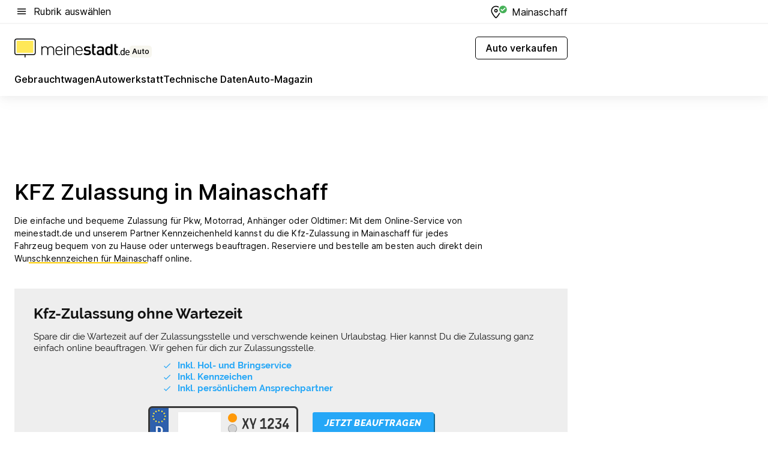

--- FILE ---
content_type: text/html; charset=utf-8
request_url: https://auto.meinestadt.de/mainaschaff/zulassung
body_size: 79574
content:
<!DOCTYPE html><html lang="de"><head><meta charset="UTF-8"><meta name="referrer" content="unsafe-url"><meta name="viewport" content="width=device-width, initial-scale=1.0"><meta http-equiv="X-UA-Compatible" content="ie=edge"><title>KFZ Zulassungsstelle Mainaschaff - Anmelden, Ummelden &amp; Abmelden</title><meta name="description" content="Online-Zulassung deines Fahrzeugs in Mainaschaff: Alle wichtigen Infos findest du auf meinestadt.de ✔ Fahrzeug-Zulassung ✔ Online"><meta name="robots" content="all"><link rel="canonical" href="https://auto.meinestadt.de/mainaschaff/zulassung"><meta property="og:site_name" content="meinestadt.de"><meta property="og:locale" content="de_DE"><meta property="og:type" content="website"><meta property="twitter:site" content="@meinestadt.de"><meta property="twitter:site:id" content="18801608"><meta property="twitter:card" content="summary_large_image"><meta property="fb:app_id" content="1142750435829968"><meta property="fb:pages" content="64154755476"><link rel="dns-prefetch" href="https://image-resize.meinestadt.de"><link rel="dns-prefetch" href="https://cluster-services.meinestadt.de"><link rel="preconnect" href="https://image-resize.meinestadt.de"><link rel="preconnect" href="https://cluster-services.meinestadt.de"><link href="https://cluster-services.meinestadt.de/fonts/v1/inter/fonts.css" rel="stylesheet"><link rel="preload" href="//securepubads.g.doubleclick.net/tag/js/gpt.js" as="script"><style>/*! normalize.css v8.0.1 | MIT License | github.com/necolas/normalize.css */html{line-height:1.15;-webkit-text-size-adjust:100%}body{margin:0}main{display:block}h1{font-size:2em;margin:.67em 0}hr{box-sizing:content-box;height:0;overflow:visible}pre{font-family:monospace,monospace;font-size:1em}a{background-color:transparent}abbr[title]{border-bottom:none;text-decoration:underline;-webkit-text-decoration:underline dotted;text-decoration:underline dotted}b,strong{font-weight:bolder}code,kbd,samp{font-family:monospace,monospace;font-size:1em}small{font-size:80%}sub,sup{font-size:75%;line-height:0;position:relative;vertical-align:baseline}sub{bottom:-.25em}sup{top:-.5em}img{border-style:none}button,input,optgroup,select,textarea{font-family:inherit;font-size:100%;line-height:1.15;margin:0}button,input{overflow:visible}button,select{text-transform:none}[type=button],[type=reset],[type=submit],button{-webkit-appearance:button}[type=button]::-moz-focus-inner,[type=reset]::-moz-focus-inner,[type=submit]::-moz-focus-inner,button::-moz-focus-inner{border-style:none;padding:0}[type=button]:-moz-focusring,[type=reset]:-moz-focusring,[type=submit]:-moz-focusring,button:-moz-focusring{outline:1px dotted ButtonText}fieldset{padding:.35em .75em .625em}legend{box-sizing:border-box;color:inherit;display:table;max-width:100%;padding:0;white-space:normal}progress{vertical-align:baseline}textarea{overflow:auto}[type=checkbox],[type=radio]{box-sizing:border-box;padding:0}[type=number]::-webkit-inner-spin-button,[type=number]::-webkit-outer-spin-button{height:auto}[type=search]{-webkit-appearance:textfield;outline-offset:-2px}[type=search]::-webkit-search-decoration{-webkit-appearance:none}::-webkit-file-upload-button{-webkit-appearance:button;font:inherit}:-webkit-autofill{-webkit-text-fill-color:fieldtext}details{display:block}summary{display:list-item}[hidden],template{display:none}blockquote,body,dd,dl,fieldset,figure,h1,h2,h3,h4,h5,h6,hr,legend,ol,p,pre,ul{margin:0;padding:0}li>ol,li>ul{margin-bottom:0}table{border-collapse:collapse;border-spacing:0}fieldset{border:0;min-width:0}button,input,select{-webkit-appearance:none;-moz-appearance:none;appearance:none;background-color:transparent;border:0;color:#000;font-family:Inter,sans-serif;font-size:14px;letter-spacing:.1px;line-height:22px;margin:0;outline:none!important;padding:0}@media screen and (min-width:375px){button,input,select{font-size:14px;letter-spacing:.1px;line-height:22px}}@media screen and (min-width:1280px){button,input,select{font-size:14px;letter-spacing:.1px;line-height:22px}}button:disabled,input:disabled,select:disabled{opacity:1;-webkit-text-fill-color:currentColor}button[type=submit],input[type=submit],select[type=submit]{font-weight:400}textarea{background-color:transparent;border:0;padding:0;resize:none}html{box-sizing:border-box;font-size:10px;min-height:100%;overflow-y:scroll}html *{box-sizing:inherit}html :after,html :before{box-sizing:inherit;display:block}body{color:#000;font-family:Inter,sans-serif;font-size:14px;letter-spacing:.1px;line-height:22px;position:relative}@media screen and (min-width:375px){body{font-size:14px;letter-spacing:.1px;line-height:22px}}@media screen and (min-width:1280px){body{font-size:14px;letter-spacing:.1px;line-height:22px}}button:disabled,input[type=button]:disabled,input[type=submit]:disabled{cursor:not-allowed}*{-webkit-tap-highlight-color:rgba(0,0,0,0);-moz-tap-highlight-color:transparent}:focus,:hover{outline:none}input:-webkit-autofill,input:-webkit-autofill:active,input:-webkit-autofill:focus,input:-webkit-autofill:hover{-webkit-transition:color 9999s ease-out,background-color 9999s ease-out;-webkit-transition-delay:9999s}a{color:#000;text-decoration:none;text-decoration-line:none}a:active,a:focus,a:hover,a:visited{color:#000;text-decoration:none}h1{font-size:22px;letter-spacing:.1px;line-height:30px}@media screen and (min-width:375px){h1{font-size:26px;letter-spacing:.1px;line-height:34px}}@media screen and (min-width:1280px){h1{font-size:36px;letter-spacing:.1px;line-height:44px}}h2{font-size:20px;letter-spacing:.1px;line-height:28px}@media screen and (min-width:375px){h2{font-size:22px;letter-spacing:.1px;line-height:30px}}@media screen and (min-width:1280px){h2{font-size:28px;letter-spacing:.1px;line-height:36px}}h3{font-size:18px;letter-spacing:.1px;line-height:26px}@media screen and (min-width:375px){h3{font-size:18px;letter-spacing:.1px;line-height:26px}}@media screen and (min-width:1280px){h3{font-size:20px;letter-spacing:.1px;line-height:28px}}h4{font-size:16px;letter-spacing:.1px;line-height:24px}@media screen and (min-width:375px){h4{font-size:16px;letter-spacing:.1px;line-height:24px}}@media screen and (min-width:1280px){h4{font-size:16px;letter-spacing:.1px;line-height:24px}}h5{font-size:14px;letter-spacing:.1px;line-height:22px}@media screen and (min-width:375px){h5{font-size:14px;letter-spacing:.1px;line-height:22px}}@media screen and (min-width:1280px){h5{font-size:14px;letter-spacing:.1px;line-height:22px}}h6{font-size:14px;letter-spacing:.1px;line-height:22px}@media screen and (min-width:375px){h6{font-size:14px;letter-spacing:.1px;line-height:22px}}@media screen and (min-width:1280px){h6{font-size:14px;letter-spacing:.1px;line-height:22px}}html{bottom:0;left:0;overflow-x:hidden;position:relative;right:0;top:0;-webkit-overflow-scrolling:touch}@supports (scrollbar-gutter:stable){html{scrollbar-gutter:stable}}@supports not (scrollbar-gutter:stable){html{overflow-y:scroll}}html.-noScroll{overflow:hidden}html.-noScroll::-webkit-scrollbar{display:none}@supports not (scrollbar-gutter:stable){@media screen and (min-width:768px){html.-noScroll,html.-noScroll .ms-cookie-banner{padding-right:15px}}}html.-noScroll body{height:100%;overflow:hidden;width:100%}form{margin:0}select{-webkit-appearance:none}::-ms-clear{display:none}button:focus{outline:0!important}</style><style>.ms-defaultView{display:grid;grid-template-areas:"smartBanner smartBanner smartBanner" "header header header" "m0 m0 m0" "stage stage stage" ". main ." "footer footer footer";grid-template-rows:auto auto auto auto 1fr auto;min-height:100%;width:100%}@media screen and (min-width:768px){.ms-defaultView{grid-template-areas:"header header header" "header header header" ". p0 ." "stage stage skyRight" "skyLeft main skyRight" "footer footer footer";grid-template-rows:auto auto auto auto 1fr auto}}@media screen and (min-width:1280px){.ms-defaultView{grid-template-areas:"header header header" "header header header" ". p0 ." "stage stage stage" "skyLeft main skyRight" "footer footer footer";grid-template-rows:auto auto auto auto 1fr auto}}.ms-defaultView{grid-template-columns:0 minmax(0,768px) 0}@media screen and (min-width:768px){.ms-defaultView{grid-template-columns:0 768px 1fr}}@media screen and (min-width:1280px){.ms-defaultView{grid-template-columns:1fr 970px minmax(310px,1fr)}}@media screen and (min-width:1440px){.ms-defaultView{grid-template-columns:minmax(160px,1fr) 970px minmax(310px,1fr)}}@media screen and (min-width:1600px){.ms-defaultView{grid-template-columns:minmax(160px,1fr) 1140px minmax(310px,1fr)}}.ms-defaultView__smartBanner{grid-area:smartBanner}.ms-defaultView__header{grid-area:header;margin-bottom:24px}@media screen and (min-width:768px){.ms-defaultView__m0,.ms-defaultView__m9{display:none}}.ms-defaultView__m0{grid-area:m0;padding-bottom:5px;padding-top:5px}.ms-defaultView__p2,.ms-defaultView__p5{display:none;padding-bottom:10px}@media screen and (min-width:768px){.ms-defaultView__p2,.ms-defaultView__p5{display:block}}.ms-defaultView__p2{grid-area:skyRight}.ms-defaultView__p5{grid-area:skyLeft;justify-self:end;padding-right:10px}@media screen and (max-width:1440px){.ms-defaultView__p5{display:none}}.ms-defaultView__p0{display:none;grid-area:p0;justify-content:center}@media screen and (min-width:768px){.ms-defaultView__p0{display:flex}}.ms-defaultView__main{grid-area:main}.ms-defaultView__stage{grid-area:stage;z-index:5}.ms-defaultView__footer{grid-area:footer}.ms-defaultView__linkunits{margin-bottom:30px}.ms-defaultView.-hasStage .ms-defaultView__p2{padding-top:10px}.ms-defaultView.-hasStage .ms-defaultView__header{margin-bottom:0}@media screen and (min-width:1280px){.ms-defaultView.-hasStage .ms-defaultView__header{margin-bottom:24px}.ms-defaultView.-stageWithAds{grid-template-areas:"header header header" "header header header" ". p0 ." "skyLeft stage skyRight" "skyLeft main skyRight" "footer footer footer"}}.ms-header[data-v-3396afb3]{box-shadow:0 4px 12px 0 rgba(0,0,0,.04),0 7px 25px 0 rgba(0,0,0,.04);display:flex;flex-direction:column;position:relative;width:100%}@media screen and (min-width:1280px){.ms-header[data-v-3396afb3]{padding-bottom:8px}.ms-header[data-v-3396afb3]:before{background-color:#f5f5f5;content:"";display:block;height:2px;left:0;position:absolute;top:38px;width:100%;z-index:-1}}.ms-header__lowerSection[data-v-3396afb3],.ms-header__middleSection[data-v-3396afb3],.ms-header__upperSection[data-v-3396afb3]{display:grid;grid-template-areas:". content .";grid-template-columns:0 minmax(0,768px) 0}@media screen and (min-width:768px){.ms-header__lowerSection[data-v-3396afb3],.ms-header__middleSection[data-v-3396afb3],.ms-header__upperSection[data-v-3396afb3]{grid-template-columns:0 768px 1fr}}@media screen and (min-width:1280px){.ms-header__lowerSection[data-v-3396afb3],.ms-header__middleSection[data-v-3396afb3],.ms-header__upperSection[data-v-3396afb3]{grid-template-columns:1fr 970px minmax(310px,1fr)}}@media screen and (min-width:1440px){.ms-header__lowerSection[data-v-3396afb3],.ms-header__middleSection[data-v-3396afb3],.ms-header__upperSection[data-v-3396afb3]{grid-template-columns:minmax(160px,1fr) 970px minmax(310px,1fr)}}@media screen and (min-width:1600px){.ms-header__lowerSection[data-v-3396afb3],.ms-header__middleSection[data-v-3396afb3],.ms-header__upperSection[data-v-3396afb3]{grid-template-columns:minmax(160px,1fr) 1140px minmax(310px,1fr)}}@media screen and (min-width:1280px){.ms-header__middleSection[data-v-3396afb3]{background-color:#f7f6ef}}.ms-header__lowerSectionContent[data-v-3396afb3],.ms-header__middleSectionContent[data-v-3396afb3],.ms-header__upperSectionContent[data-v-3396afb3]{display:grid;grid-area:content}@media screen and (min-width:1280px){.ms-header__lowerSectionContent[data-v-3396afb3],.ms-header__middleSectionContent[data-v-3396afb3],.ms-header__upperSectionContent[data-v-3396afb3]{padding-left:24px;padding-right:24px}}.ms-header__upperSectionContent[data-v-3396afb3]{grid-template-areas:"burgerMenuBtn logo .";grid-template-columns:1fr 1fr 1fr}@media screen and (min-width:1280px){.ms-header__upperSectionContent[data-v-3396afb3]{font-size:16px;grid-template-areas:"burgerMenuBtn .";grid-template-columns:1fr auto;height:40px;letter-spacing:.1px;line-height:24px}}@media screen and (min-width:1280px) and (min-width:375px){.ms-header__upperSectionContent[data-v-3396afb3]{font-size:16px;letter-spacing:.1px;line-height:24px}}@media screen and (min-width:1280px) and (min-width:1280px){.ms-header__upperSectionContent[data-v-3396afb3]{font-size:16px;letter-spacing:.1px;line-height:24px}}.ms-header__middleSectionContent[data-v-3396afb3]{grid-template-areas:"relocation";grid-template-columns:1fr}@media screen and (min-width:1280px){.ms-header__lowerSectionContent[data-v-3396afb3]{grid-template-areas:"logo          linkArea" "nav           nav";grid-template-columns:auto 1fr}}.ms-header__metaActions[data-v-3396afb3]{align-items:center;display:flex;gap:24px;justify-content:center;justify-self:end}@media screen and (min-width:768px){.ms-header__metaActions[data-v-3396afb3]{justify-content:flex-end}}.ms-header__burgerMenu[data-v-3396afb3]{grid-area:burgerMenuBtn}.ms-header__linkArea[data-v-3396afb3]{grid-area:linkArea}.ms-header__logo[data-v-3396afb3]{grid-area:logo}.ms-header__navBar[data-v-3396afb3]{grid-area:nav}.ms-header__relocation[data-v-3396afb3]{background-color:#f7f6ef;border-radius:10px;grid-area:relocation;margin-bottom:16px;margin-left:16px;margin-right:16px}@media screen and (min-width:1280px){.ms-header__relocation[data-v-3396afb3]{border-radius:none;margin:0}}.ms-header__bookmark[data-v-3396afb3],.ms-header__login[data-v-3396afb3]{align-self:center;justify-self:end}.ms-header__relocationToggle[data-v-3396afb3]{align-self:center;justify-self:center}@media screen and (min-width:1280px){.ms-header__relocationToggle[data-v-3396afb3]{justify-self:end}}.ms-header.-noBorderTop[data-v-3396afb3]:before{content:none}.ms-header.-noBorderBottom[data-v-3396afb3]{border-bottom:0;margin-bottom:0}.ms-smartBanner[data-v-41f22f7c]{align-items:center;background-color:#333;color:#fff;display:flex;min-height:80px;padding:10px;position:relative}.ms-smartBanner__closeBtn[data-v-41f22f7c]{align-self:center;cursor:pointer;display:block;height:14px;width:14px}.ms-smartBanner__closeBtn[data-v-41f22f7c],.ms-smartBanner__cta[data-v-41f22f7c],.ms-smartBanner__logo[data-v-41f22f7c]{cursor:pointer}.ms-smartBanner__logo[data-v-41f22f7c]{border-radius:13px;display:block;height:50px;margin-left:5px;width:50px}@media screen and (min-width:375px){.ms-smartBanner__logo[data-v-41f22f7c]{height:60px;margin-left:10px;width:60px}}.ms-smartBanner__description[data-v-41f22f7c],.ms-smartBanner__name[data-v-41f22f7c],.ms-smartBanner__rating[data-v-41f22f7c]{font-size:12px;letter-spacing:.1px;line-height:20px}@media screen and (min-width:375px){.ms-smartBanner__description[data-v-41f22f7c],.ms-smartBanner__name[data-v-41f22f7c],.ms-smartBanner__rating[data-v-41f22f7c]{font-size:12px;letter-spacing:.1px;line-height:20px}}@media screen and (min-width:1280px){.ms-smartBanner__description[data-v-41f22f7c],.ms-smartBanner__name[data-v-41f22f7c],.ms-smartBanner__rating[data-v-41f22f7c]{font-size:12px;letter-spacing:.1px;line-height:20px}}.ms-smartBanner__name[data-v-41f22f7c]{font-weight:525}.ms-smartBanner__rating[data-v-41f22f7c]{margin-top:auto}.ms-smartBanner__cta[data-v-41f22f7c]{border:1px solid #fff;border-radius:3px;bottom:10px;box-sizing:border-box;font-size:14px;letter-spacing:.1px;line-height:22px;padding:5px 10px;position:absolute;right:10px;-webkit-user-select:none;-moz-user-select:none;user-select:none}@media screen and (min-width:375px){.ms-smartBanner__cta[data-v-41f22f7c]{font-size:14px;letter-spacing:.1px;line-height:22px}}@media screen and (min-width:1280px){.ms-smartBanner__cta[data-v-41f22f7c]{font-size:14px;letter-spacing:.1px;line-height:22px}}@media screen and (min-width:375px){.ms-smartBanner__cta[data-v-41f22f7c]{padding:5px 15px}}.ms-smartBanner__cta[data-v-41f22f7c],.ms-smartBanner__cta[data-v-41f22f7c]:visited{color:#fff}.ms-smartBanner__cta[data-v-41f22f7c]:active,.ms-smartBanner__cta[data-v-41f22f7c]:hover{background-color:#fff;border-color:#333;color:#333}.ms-smartBanner__textWrapper[data-v-41f22f7c]{display:flex;flex-direction:column;height:100%;margin-left:5px}@media screen and (min-width:375px){.ms-smartBanner__textWrapper[data-v-41f22f7c]{margin-left:10px}}.ms-smartBanner__star[data-v-41f22f7c]{display:inline;fill:#fc0;height:1em;width:1em}.ms-smartBanner__star+.ms-smartBanner__star[data-v-41f22f7c]{margin-left:1px}.ms-smartBanner__star.-empty[data-v-41f22f7c]{color:#fff}.ms-adPlace[data-v-7a86a1e5]{display:flex;justify-content:center;position:relative}.ms-adPlace__placement[data-v-7a86a1e5]{max-width:100%}.ms-adPlace.-p0[data-v-7a86a1e5]{padding-bottom:5px}.ms-adPlace.-p2[data-v-7a86a1e5]{justify-content:flex-start;padding-left:10px}.ms-adPlace.-p3[data-v-7a86a1e5],.ms-adPlace.-p4[data-v-7a86a1e5]{display:none;margin-bottom:20px;text-align:center;width:300px}@media screen and (min-width:768px){.ms-adPlace.-p3[data-v-7a86a1e5],.ms-adPlace.-p4[data-v-7a86a1e5]{display:block}}.ms-adPlace.-m0[data-v-7a86a1e5]{width:100%}.ms-adPlace.-m9[data-v-7a86a1e5]{position:fixed;top:0;z-index:7000000}.ms-adPlace.-m0sticky[data-v-7a86a1e5]{left:0;position:fixed;top:0;z-index:4000000}.ms-adPlace.-p2[data-v-7a86a1e5],.ms-adPlace.-sticky[data-v-7a86a1e5]{position:sticky;top:10px}.ms-adPlace.-c1[data-v-7a86a1e5],.ms-adPlace.-c2[data-v-7a86a1e5],.ms-adPlace.-c3[data-v-7a86a1e5]{align-items:center;display:flex;height:auto;justify-content:center;margin-left:-20px;margin-right:-20px;text-align:center}.ms-adPlace.-m1[data-v-7a86a1e5]:not(.-disturber),.ms-adPlace.-m2[data-v-7a86a1e5]:not(.-disturber),.ms-adPlace.-m3[data-v-7a86a1e5]:not(.-disturber),.ms-adPlace.-m4[data-v-7a86a1e5]:not(.-disturber),.ms-adPlace.-m5[data-v-7a86a1e5]:not(.-disturber),.ms-adPlace.-m6[data-v-7a86a1e5]:not(.-disturber),.ms-adPlace.-m7[data-v-7a86a1e5]:not(.-disturber),.ms-adPlace.-mx[data-v-7a86a1e5]:not(.-disturber),.ms-adPlace.-n0[data-v-7a86a1e5]:not(.-disturber),.ms-adPlace.-n1[data-v-7a86a1e5]:not(.-disturber),.ms-adPlace.-n2[data-v-7a86a1e5]:not(.-disturber),.ms-adPlace.-n3[data-v-7a86a1e5]:not(.-disturber),.ms-adPlace.-n4[data-v-7a86a1e5]:not(.-disturber),.ms-adPlace.-n5[data-v-7a86a1e5]:not(.-disturber){margin-bottom:20px}@media screen and (min-width:768px){.ms-adPlace.-mobile[data-v-7a86a1e5]{display:none}}.ms-adPlace.-desktop[data-v-7a86a1e5]{display:none}@media screen and (min-width:768px){.ms-adPlace.-desktop[data-v-7a86a1e5]{display:flex}}@charset "UTF-8";.dot[data-v-342a9404]:before{color:#ff5151;content:"●";font-size:18px;position:absolute;right:0;top:-6px}.ms-headerLogo__extraText--truncated[data-v-d9ea6298]{overflow:hidden;text-overflow:ellipsis;white-space:nowrap}.ms-headerLogo[data-v-d9ea6298]{display:flex;height:100%;justify-content:center;width:100%}@media screen and (min-width:1280px){.ms-headerLogo[data-v-d9ea6298]{height:auto;justify-content:flex-start;width:auto}}.ms-headerLogo__slogan[data-v-d9ea6298]{align-items:center;display:flex;flex-direction:column;padding-bottom:16px;padding-top:8px;position:relative}@media screen and (min-width:1280px){.ms-headerLogo__slogan[data-v-d9ea6298]{align-items:center;flex-direction:row;gap:8px;height:32px;justify-content:flex-start;margin:24px 0;padding-bottom:0;padding-top:0;position:relative}}.ms-headerLogo__svg[data-v-d9ea6298]{height:29px;max-width:174px;min-width:174px;width:174px}@media screen and (min-width:1280px){.ms-headerLogo__svg[data-v-d9ea6298]{height:100%;max-width:192px;width:192px}}.ms-headerLogo__channelLabel[data-v-d9ea6298]{align-self:flex-end;background-color:#f7f6ef;border-radius:5px;font-size:12px;font-weight:525;letter-spacing:.1px;line-height:20px;padding:1px 2px;-webkit-user-select:none;-moz-user-select:none;user-select:none}@media screen and (min-width:375px){.ms-headerLogo__channelLabel[data-v-d9ea6298]{font-size:12px;letter-spacing:.1px;line-height:20px}}@media screen and (min-width:1280px){.ms-headerLogo__channelLabel[data-v-d9ea6298]{align-self:center;font-size:12px;letter-spacing:.1px;line-height:20px;margin-top:auto;padding:0 4px;position:relative;right:auto;top:auto}}.ms-headerLogo__extraText[data-v-d9ea6298]{font-size:12px;letter-spacing:.1px;line-height:20px;margin-left:47px;margin-top:5px}@media screen and (min-width:375px){.ms-headerLogo__extraText[data-v-d9ea6298]{font-size:12px;letter-spacing:.1px;line-height:20px}}@media screen and (min-width:1280px){.ms-headerLogo__extraText[data-v-d9ea6298]{font-size:12px;letter-spacing:.1px;line-height:20px}}.ms-headerLogo__extraText--truncated[data-v-d9ea6298]{width:170px}.ms-headerLogo.-noLabel .ms-headerLogo__slogan[data-v-d9ea6298]{height:76px;justify-content:center;padding-bottom:0;padding-top:0}.ms-navBar[data-v-d1b54ae8],.ms-navBar__items[data-v-d1b54ae8]{max-width:100%;width:100%}.ms-navBar__items[data-v-d1b54ae8]{display:flex;flex-direction:row;gap:16px}@media screen and (min-width:1280px){.ms-navBar__items[data-v-d1b54ae8]{gap:32px}}.ms-navBar__item[data-v-d1b54ae8]{list-style:none;position:relative}.ms-navBar__item.-hidden[data-v-d1b54ae8]{opacity:0;pointer-events:none}.ms-navBar__itemLink[data-v-d1b54ae8]{color:#000;cursor:pointer;display:block;font-size:16px;font-weight:525;letter-spacing:.1px;line-height:24px;padding-bottom:8px}@media screen and (min-width:375px){.ms-navBar__itemLink[data-v-d1b54ae8]{font-size:16px;letter-spacing:.1px;line-height:24px}}@media screen and (min-width:1280px){.ms-navBar__itemLink[data-v-d1b54ae8]{font-size:16px;letter-spacing:.1px;line-height:24px}}.ms-navBar__itemLink[data-v-d1b54ae8]:after{border-radius:4px;bottom:0;content:"";height:4px;left:0;position:absolute;transform:scaleX(0);transform-origin:center;transition-duration:.3s;transition-property:background-color,transform;transition-timing-function:cubic-bezier(.4,0,.2,1);width:100%}.ms-navBar__itemLink.-active[data-v-d1b54ae8]:after,.ms-navBar__itemLink[data-v-d1b54ae8]:hover:after{background-color:#ffe857;transform:scaleX(1)}.ms-navBar__itemLink[data-v-d1b54ae8]:active:after{background-color:#fc0;transform:scaleX(1.1)}.ms-navBar__itemLink.-currentChannel[data-v-d1b54ae8]{pointer-events:none}.ms-navBar__itemLink.-currentChannel[data-v-d1b54ae8]:after{background-image:linear-gradient(#ffe857,#ffe857);background-size:100% 4px;border-radius:2px}.ms-navBar__itemLink.-hideHighlighting[data-v-d1b54ae8]:after{background-image:linear-gradient(180deg,#f5f5f5,#f5f5f5);background-size:0 4px}.ms-navBar__itemLink.-noPaddingRight[data-v-d1b54ae8]:hover:after{width:100%}.ms-navBar__itemLink.-noPaddingRight[data-v-d1b54ae8]:active:after{left:-4px;width:calc(100% + 8px)}.ms-navBar__itemLink.-noPaddingRight .ms-navBar__itemLinkText[data-v-d1b54ae8]{padding-right:5px;white-space:nowrap}.ms-navBar__itemLinkText[data-v-d1b54ae8]{white-space:nowrap}.ms-offcanvasNav[data-v-47fe3c3d]{position:relative;z-index:6000020}.ms-offcanvasNav[data-v-47fe3c3d]:before{background-color:#333;bottom:0;content:"";height:100vh;left:0;opacity:0;pointer-events:none;position:fixed;top:0;transition-duration:.3s;transition-property:opacity,-webkit-backdrop-filter;transition-property:backdrop-filter,opacity;transition-property:backdrop-filter,opacity,-webkit-backdrop-filter;transition-timing-function:cubic-bezier(.4,0,.2,1);width:100vw;will-change:backdrop-filter}@supports ((-webkit-backdrop-filter:blur()) or (backdrop-filter:blur())){.ms-offcanvasNav[data-v-47fe3c3d]:before{-webkit-backdrop-filter:blur(0);backdrop-filter:blur(0)}}.ms-offcanvasNav[data-v-47fe3c3d]:before{z-index:-1}.ms-offcanvasNav.-open .ms-offcanvasNav__drawer[data-v-47fe3c3d]{transform:translateX(0)}.ms-offcanvasNav.-open[data-v-47fe3c3d]:before{cursor:pointer;opacity:.75;pointer-events:all}@supports ((-webkit-backdrop-filter:blur()) or (backdrop-filter:blur())){.ms-offcanvasNav.-open[data-v-47fe3c3d]:before{-webkit-backdrop-filter:blur(1px);backdrop-filter:blur(1px)}}.ms-offcanvasNav__drawer[data-v-47fe3c3d]{background-color:#fff;bottom:0;display:flex;flex-direction:column;left:0;position:fixed;right:0;top:0;transform:translateX(-100%);transition:transform .3s cubic-bezier(.4,0,.2,1);width:100vw;z-index:0}@media screen and (min-width:768px){.ms-offcanvasNav__drawer[data-v-47fe3c3d]{width:320px}}.ms-offcanvasNav__layerWrapper[data-v-47fe3c3d]{display:flex;flex-grow:1;min-width:100%;overflow:hidden;position:relative;z-index:5}.ms-offcanvasNav__level0[data-v-47fe3c3d],.ms-offcanvasNav__level1[data-v-47fe3c3d]{bottom:0;display:flex;flex-direction:column;left:0;overflow:hidden;position:absolute;right:0;top:0;transition:transform .3s cubic-bezier(.4,0,.2,1)}.ms-offcanvasNav__level0[data-v-47fe3c3d]{transform:translateX(0)}.ms-offcanvasNav__level0.-open[data-v-47fe3c3d]{transform:translateX(-100%)}.ms-offcanvasNav__level1[data-v-47fe3c3d]{transform:translateX(100%)}.ms-offcanvasNav__level1.-open[data-v-47fe3c3d]{transform:translateX(0)}.ms-offcanvasNav__nav[data-v-47fe3c3d]{align-items:center;background-color:#fff;display:flex;justify-content:space-between;padding-left:32px;padding-right:32px;padding-top:32px;width:100%}.ms-offcanvasNav__icon[data-v-47fe3c3d]{height:24px;width:24px}.ms-offcanvasNav__backBtn[data-v-47fe3c3d],.ms-offcanvasNav__closeBtn[data-v-47fe3c3d]{align-items:center;cursor:pointer;display:flex;height:100%}.ms-offcanvasNav__backBtn+.ms-offcanvasNav__backBtn[data-v-47fe3c3d],.ms-offcanvasNav__backBtn+.ms-offcanvasNav__closeBtn[data-v-47fe3c3d],.ms-offcanvasNav__closeBtn+.ms-offcanvasNav__backBtn[data-v-47fe3c3d],.ms-offcanvasNav__closeBtn+.ms-offcanvasNav__closeBtn[data-v-47fe3c3d]{margin-left:auto}.ms-offcanvasNav__backBtn.-noPointer[data-v-47fe3c3d],.ms-offcanvasNav__closeBtn.-noPointer[data-v-47fe3c3d]{cursor:auto}.ms-offcanvasNav__headline[data-v-47fe3c3d],.ms-offcanvasNav__link[data-v-47fe3c3d]{flex-shrink:0}.ms-offcanvasNav__headline[data-v-47fe3c3d]{align-items:center;display:flex;flex-direction:column;font-size:18px;font-weight:525;letter-spacing:.1px;line-height:26px;padding-bottom:48px;padding-top:24px;text-align:center}@media screen and (min-width:375px){.ms-offcanvasNav__headline[data-v-47fe3c3d]{font-size:18px;letter-spacing:.1px;line-height:26px}}@media screen and (min-width:1280px){.ms-offcanvasNav__headline[data-v-47fe3c3d]{font-size:20px;letter-spacing:.1px;line-height:28px}}.ms-offcanvasNav__link[data-v-47fe3c3d]{align-items:center;cursor:pointer;display:flex;font-size:16px;font-weight:525;height:50px;justify-content:space-between;letter-spacing:.1px;line-height:24px;padding-left:32px;padding-right:32px;position:relative;width:100%}@media screen and (min-width:375px){.ms-offcanvasNav__link[data-v-47fe3c3d]{font-size:16px;letter-spacing:.1px;line-height:24px}}@media screen and (min-width:1280px){.ms-offcanvasNav__link[data-v-47fe3c3d]{font-size:16px;letter-spacing:.1px;line-height:24px}}.ms-offcanvasNav__link[data-v-47fe3c3d]:after{border-radius:2px;bottom:0;content:"";left:0;position:absolute;top:0;width:5px}.ms-offcanvasNav__link[data-v-47fe3c3d]:hover:after{background-color:#f1ede0}.ms-offcanvasNav__link.-active[data-v-47fe3c3d]{font-weight:525}.ms-offcanvasNav__link.-active[data-v-47fe3c3d]:after{background-color:#ffda00}.ms-offcanvasNav__body[data-v-47fe3c3d]{flex-shrink:1;overflow-y:auto;-webkit-overflow-scrolling:touch}.ms-offcanvasNav__btnArea[data-v-47fe3c3d]{box-shadow:0 4px 12px 0 rgba(0,0,0,.04),0 7px 25px 0 rgba(0,0,0,.04);display:flex;flex-direction:column;flex-shrink:0;gap:8px;justify-self:flex-end;margin-top:auto;padding:32px}.ms-offcanvasNav__cta[data-v-47fe3c3d]{align-items:center;background-color:#ffda00;display:flex;flex-grow:1;justify-content:center;min-height:50px;min-width:50%;padding-left:5px;padding-right:5px;text-align:center}.ms-offcanvasNav__cta.-secondary[data-v-47fe3c3d]{background:#fff}.ms-offcanvasNav__channelIcon[data-v-47fe3c3d]{background-color:#fbfaf7;border-radius:50%;margin-bottom:8px}.cs-bookmark-icon[data-v-3aada5eb]{display:block;position:relative}.cs-bookmark-icon[data-v-3aada5eb]:after{background-color:#f14165;border:2px solid #fff;border-radius:50%;content:"";height:10px;opacity:0;position:absolute;right:1px;top:1px;transition:opacity .2s cubic-bezier(.4,0,.2,1);width:10px}.cs-bookmark-icon__icon[data-v-3aada5eb]{height:24px;width:24px}.cs-bookmark-icon.-hasDot[data-v-3aada5eb]:after{opacity:1}.ms-textLink.-truncated .ms-textLink__textWrapper[data-v-38ea909b],.ms-textLink__suffix[data-v-38ea909b]{overflow:hidden;text-overflow:ellipsis;white-space:nowrap}.ms-textLink[data-v-38ea909b]{align-items:flex-start;cursor:pointer;display:flex}.ms-textLink .ms-textLink__text[data-v-38ea909b]{background-image:linear-gradient(#fc0,#fc0);background-position:50% 100%;background-repeat:no-repeat;background-size:0 2px;transition:background-size .3s ease-in}.ms-textLink:focus .ms-textLink__text[data-v-38ea909b],.ms-textLink:hover .ms-textLink__text[data-v-38ea909b]{background-size:100% 2px}.ms-textLink:active .ms-textLink__text[data-v-38ea909b]{background-image:linear-gradient(#fc0,#fc0);background-size:100% 2px}.ms-textLink__svg[data-v-38ea909b]{color:#fc0;display:inline-block;height:22px;margin-right:5px;min-width:12px;width:12px}@media screen and (min-width:768px){.ms-textLink__svg[data-v-38ea909b]{height:22px}}.ms-textLink.-copylink[data-v-38ea909b]{color:inherit;display:inline-block;font-size:inherit;font-weight:inherit}.ms-textLink.-copylink .ms-textLink__text[data-v-38ea909b]{background-image:linear-gradient(#fc0,#fc0);background-position:50% 100%;background-repeat:no-repeat;background-size:80% 2px;transition:background-size .3s ease-in}.ms-textLink.-copylink:focus .ms-textLink__text[data-v-38ea909b],.ms-textLink.-copylink:hover .ms-textLink__text[data-v-38ea909b]{background-size:100% 2px}.ms-textLink.-copylink:active .ms-textLink__text[data-v-38ea909b]{background-image:linear-gradient(#333,#333);background-size:100% 2px}.ms-textLink.-hyphens[data-v-38ea909b]{-webkit-hyphens:auto;hyphens:auto;word-break:normal}.ms-textLink.-anchorLink[data-v-38ea909b]{display:inline}.ms-textLink.-clickArea[data-v-38ea909b]:after{bottom:0;content:"";left:0;position:absolute;right:0;top:0}.ms-textLink__suffix[data-v-38ea909b]{color:#999;margin-left:5px}.ms-button[data-v-0cd7eb0c]{background-color:#ffda00;border:1px solid #ffda00;border-radius:3px;cursor:pointer;display:inline-block;height:50px;max-height:50px;min-height:50px;padding-left:30px;padding-right:30px;position:relative;transition-duration:.3s;transition-property:color,background-color,border-color;transition-timing-function:cubic-bezier(.4,0,.2,1);-webkit-user-select:none;-moz-user-select:none;user-select:none}.ms-button[data-v-0cd7eb0c]:active,.ms-button[data-v-0cd7eb0c]:focus,.ms-button[data-v-0cd7eb0c]:hover{background-color:#feba2e;border-color:#feba2e}.ms-button[data-v-0cd7eb0c]:disabled{background-color:#fced96;border-color:#fced96;color:#999;cursor:not-allowed}.ms-button[data-v-0cd7eb0c]:active:not(:disabled){transform:translateY(2px)}.ms-button__flexWrapper[data-v-0cd7eb0c]{align-items:center;display:flex;height:100%;justify-content:center}.ms-button__icon[data-v-0cd7eb0c]{height:25px;margin-right:10px;width:25px}.ms-button__loader[data-v-0cd7eb0c]{display:none;left:50%;position:absolute;top:50%;transform:translate(-50%,-50%)}.ms-button.-secondary[data-v-0cd7eb0c]{background-color:#f5f5f5;border-color:#ccc}.ms-button.-secondary[data-v-0cd7eb0c]:active,.ms-button.-secondary[data-v-0cd7eb0c]:focus,.ms-button.-secondary[data-v-0cd7eb0c]:hover{background-color:#ccc}.ms-button.-secondary[data-v-0cd7eb0c]:disabled{background-color:#f5f5f5}.ms-button.-inverted[data-v-0cd7eb0c]{background-color:transparent;border-color:#fff;color:#fff}.ms-button.-inverted[data-v-0cd7eb0c]:active,.ms-button.-inverted[data-v-0cd7eb0c]:focus,.ms-button.-inverted[data-v-0cd7eb0c]:hover{background-color:#fff;color:#333}.ms-button.-inverted[data-v-0cd7eb0c]:disabled{background-color:#f5f5f5}.ms-button.-small[data-v-0cd7eb0c]{height:30px;max-height:30px;min-height:30px}.ms-button.-noTextWrap[data-v-0cd7eb0c]{white-space:nowrap}.ms-button.-square[data-v-0cd7eb0c]{padding:0;width:50px}.ms-button.-loading .ms-button__flexWrapper[data-v-0cd7eb0c]{visibility:hidden}.ms-button.-loading .ms-button__loader[data-v-0cd7eb0c]{display:block}.cs-autocomplete-dropdown__wrapper[data-v-f6b38de5]{align-items:flex-end;border-radius:5px;border-style:solid;border-width:1px;display:flex;height:52px;padding:5px 12px;position:relative;--tw-border-opacity:1;border-color:rgb(204 204 204/var(--tw-border-opacity));transition-duration:.2s;transition-property:all;transition-timing-function:cubic-bezier(.4,0,.2,1)}.cs-autocomplete-dropdown__wrapper[data-v-f6b38de5]:hover{box-shadow:0 0 0 4px #f1ede0}.cs-autocomplete-dropdown__input[data-v-f6b38de5]{flex-grow:1;overflow:hidden;text-overflow:ellipsis;white-space:nowrap;width:100%}.cs-autocomplete-dropdown__label[data-v-f6b38de5]{left:12px;max-width:calc(100% - 24px);overflow:hidden;position:absolute;text-overflow:ellipsis;top:5px;transform:translateY(9px);white-space:nowrap;--tw-text-opacity:1;color:rgb(102 102 102/var(--tw-text-opacity));transition-duration:.2s;transition-property:all;transition-timing-function:cubic-bezier(.4,0,.2,1)}@media screen and (min-width:768px){.cs-autocomplete-dropdown__label[data-v-f6b38de5]{transform:translateY(9px)}}.cs-autocomplete-dropdown.-filled .cs-autocomplete-dropdown__label[data-v-f6b38de5],.cs-autocomplete-dropdown.-focus .cs-autocomplete-dropdown__label[data-v-f6b38de5]{font-size:12px;letter-spacing:.1px;line-height:20px;transform:translateY(0)}@media screen and (min-width:375px){.cs-autocomplete-dropdown.-filled .cs-autocomplete-dropdown__label[data-v-f6b38de5],.cs-autocomplete-dropdown.-focus .cs-autocomplete-dropdown__label[data-v-f6b38de5]{font-size:12px;letter-spacing:.1px;line-height:20px}}@media screen and (min-width:1280px){.cs-autocomplete-dropdown.-filled .cs-autocomplete-dropdown__label[data-v-f6b38de5],.cs-autocomplete-dropdown.-focus .cs-autocomplete-dropdown__label[data-v-f6b38de5]{font-size:12px;letter-spacing:.1px;line-height:20px}}.cs-autocomplete-dropdown.-focus .cs-autocomplete-dropdown__wrapper[data-v-f6b38de5]{box-shadow:0 0 0 4px #fff3ab;--tw-border-opacity:1;border-color:rgb(255 211 29/var(--tw-border-opacity))}.cs-autocomplete-dropdown.-error .cs-autocomplete-dropdown__input[data-v-f6b38de5]{width:calc(100% - 52px)}.cs-autocomplete-dropdown.-error .cs-autocomplete-dropdown__wrapper[data-v-f6b38de5]{box-shadow:0 0 0 4px #fccfd8;--tw-border-opacity:1;border-color:rgb(241 65 101/var(--tw-border-opacity))}.cs-autocomplete-dropdown.-error .cs-autocomplete-dropdown__label[data-v-f6b38de5],.cs-autocomplete-dropdown.-error .cs-autocomplete-dropdown__wrapper[data-v-f6b38de5]{--tw-text-opacity:1;color:rgb(241 65 101/var(--tw-text-opacity))}.cs-autocomplete-dropdown.-inactive[data-v-f6b38de5]{cursor:not-allowed}.cs-autocomplete-dropdown.-inactive .cs-autocomplete-dropdown__input[data-v-f6b38de5]{cursor:not-allowed;width:calc(100% - 52px)}.cs-autocomplete-dropdown.-inactive .cs-autocomplete-dropdown__wrapper[data-v-f6b38de5]{box-shadow:none;--tw-border-opacity:1;border-color:rgb(229 229 229/var(--tw-border-opacity))}.cs-autocomplete-dropdown.-inactive .cs-autocomplete-dropdown__label[data-v-f6b38de5],.cs-autocomplete-dropdown.-inactive .cs-autocomplete-dropdown__wrapper[data-v-f6b38de5]{--tw-text-opacity:1;color:rgb(204 204 204/var(--tw-text-opacity))}.mt-12[data-v-f6b38de5]{margin-top:12px}.ms-stars-rating__star[data-v-2cac27f2]{height:1em;width:1em}.ms-stars-rating__star+.ms-stars-rating__star[data-v-2cac27f2]{margin-left:1px}.m-article[data-v-af5ae41a]{margin-bottom:40px;min-height:1px}.m-article__content[data-v-af5ae41a]{margin-bottom:20px;width:100%}@media screen and (min-width:1280px){.m-article__content[data-v-af5ae41a]{width:85%}}.m-article__headline[data-v-af5ae41a]{margin-bottom:10px}.m-article__paragraph[data-v-af5ae41a]{font-size:14px;letter-spacing:.1px;line-height:22px}@media screen and (min-width:375px){.m-article__paragraph[data-v-af5ae41a]{font-size:14px;letter-spacing:.1px;line-height:22px}}@media screen and (min-width:1280px){.m-article__paragraph[data-v-af5ae41a]{font-size:14px;letter-spacing:.1px;line-height:22px}}.m-article__paragraph+.m-article__paragraph[data-v-af5ae41a]{margin-top:10px}.m-article__qq[data-v-af5ae41a]{margin-bottom:40px;margin-top:40px}@media screen and (min-width:1280px){.m-article__qq.-restrict[data-v-af5ae41a]{width:85%}}.m-article__extendedImage[data-v-af5ae41a]{margin-bottom:5px}@media screen and (min-width:768px){.m-article__extendedImage[data-v-af5ae41a]{max-width:220px}.m-article__extendedImage.-big[data-v-af5ae41a]{max-width:320px}.m-article__extendedImage.-left[data-v-af5ae41a]{float:left;margin-right:20px}.m-article__extendedImage.-right[data-v-af5ae41a]{float:right;margin-left:20px}}.m-article.-border[data-v-af5ae41a]{border:1px solid #e5e5e5;border-radius:3px;padding:20px 20px 10px}.m-article.-fullWidth .m-article__content[data-v-af5ae41a]{width:100%}.m-article-paragraph[data-v-7810680f]{margin-bottom:40px;min-height:1px}.m-article-paragraph__content[data-v-7810680f]{margin-bottom:20px;width:100%}@media screen and (min-width:1280px){.m-article-paragraph__content[data-v-7810680f]{width:85%}}.m-article-paragraph__headline[data-v-7810680f]{margin-bottom:10px}.m-article-paragraph__paragraph[data-v-7810680f]{font-size:14px;letter-spacing:.1px;line-height:22px}@media screen and (min-width:375px){.m-article-paragraph__paragraph[data-v-7810680f]{font-size:14px;letter-spacing:.1px;line-height:22px}}@media screen and (min-width:1280px){.m-article-paragraph__paragraph[data-v-7810680f]{font-size:14px;letter-spacing:.1px;line-height:22px}}.m-article-paragraph__paragraph+.m-article-paragraph__paragraph[data-v-7810680f]{margin-top:10px}.m-article-paragraph__qq[data-v-7810680f]{margin-bottom:40px;margin-top:40px}@media screen and (min-width:1280px){.m-article-paragraph__qq.-restrict[data-v-7810680f]{width:85%}}.m-article-paragraph__extendedImage[data-v-7810680f]{margin-bottom:5px}@media screen and (min-width:768px){.m-article-paragraph__extendedImage[data-v-7810680f]{max-width:220px}.m-article-paragraph__extendedImage.-big[data-v-7810680f]{max-width:320px}.m-article-paragraph__extendedImage.-left[data-v-7810680f]{float:left;margin-right:20px}.m-article-paragraph__extendedImage.-right[data-v-7810680f]{float:right;margin-left:20px}}.m-article-paragraph.-border[data-v-7810680f]{border:1px solid #e5e5e5;border-radius:3px;padding:20px 20px 10px}.m-article-paragraph.-fullWidth .m-article-paragraph__content[data-v-7810680f]{width:100%}.ms-anchorList__listItem[data-v-2b8c5444],.ms-bulletpointList__listItem[data-v-2b8c5444],.ms-checkmarkList__listItem[data-v-2b8c5444],.ms-orderedList__listItem[data-v-2b8c5444]{overflow:hidden;word-break:break-all}@supports (word-break:break-word){.ms-anchorList__listItem[data-v-2b8c5444],.ms-bulletpointList__listItem[data-v-2b8c5444],.ms-checkmarkList__listItem[data-v-2b8c5444],.ms-orderedList__listItem[data-v-2b8c5444]{word-break:break-word}}@supports ((-webkit-hyphens:auto) or (hyphens:auto)){.ms-anchorList__listItem[data-v-2b8c5444],.ms-bulletpointList__listItem[data-v-2b8c5444],.ms-checkmarkList__listItem[data-v-2b8c5444],.ms-orderedList__listItem[data-v-2b8c5444]{-webkit-hyphens:auto;hyphens:auto;word-break:normal}}.ms-anchorList[data-v-2b8c5444],.ms-bulletpointList[data-v-2b8c5444],.ms-checkmarkList[data-v-2b8c5444],.ms-orderedList[data-v-2b8c5444]{margin-bottom:10px}.ms-anchorList__listItem[data-v-2b8c5444],.ms-bulletpointList__listItem[data-v-2b8c5444],.ms-checkmarkList__listItem[data-v-2b8c5444],.ms-orderedList__listItem[data-v-2b8c5444]{font-size:14px;line-height:22px;margin-bottom:5px;padding-left:18px;position:relative;text-align:left}@media screen and (min-width:768px){.ms-anchorList__listItem[data-v-2b8c5444],.ms-bulletpointList__listItem[data-v-2b8c5444],.ms-checkmarkList__listItem[data-v-2b8c5444],.ms-orderedList__listItem[data-v-2b8c5444]{line-height:22px;width:85%}}.ms-anchorList__listItem[data-v-2b8c5444]:before,.ms-bulletpointList__listItem[data-v-2b8c5444]:before,.ms-checkmarkList__listItem[data-v-2b8c5444]:before,.ms-orderedList__listItem[data-v-2b8c5444]:before{box-sizing:border-box;content:"";left:0;margin-right:10px;position:absolute}.ms-anchorList__listItem[data-v-2b8c5444]:last-child,.ms-bulletpointList__listItem[data-v-2b8c5444]:last-child,.ms-checkmarkList__listItem[data-v-2b8c5444]:last-child,.ms-orderedList__listItem[data-v-2b8c5444]:last-child{margin-bottom:0}.ms-anchorList.-depth-1[data-v-2b8c5444],.ms-anchorList.-depth-2[data-v-2b8c5444],.ms-bulletpointList.-depth-1[data-v-2b8c5444],.ms-bulletpointList.-depth-2[data-v-2b8c5444],.ms-checkmarkList.-depth-1[data-v-2b8c5444],.ms-checkmarkList.-depth-2[data-v-2b8c5444],.ms-orderedList.-depth-1[data-v-2b8c5444],.ms-orderedList.-depth-2[data-v-2b8c5444]{margin-bottom:0;padding-left:18px}.ms-anchorList.-depth-1 .ms-anchorList__listItem[data-v-2b8c5444]:last-child,.ms-anchorList.-depth-1 .ms-bulletpointList__listItem[data-v-2b8c5444]:last-child,.ms-anchorList.-depth-1 .ms-checkmarkList__listItem[data-v-2b8c5444]:last-child,.ms-anchorList.-depth-1 .ms-orderedList__listItem[data-v-2b8c5444]:last-child,.ms-anchorList.-depth-2 .ms-anchorList__listItem[data-v-2b8c5444]:last-child,.ms-anchorList.-depth-2 .ms-bulletpointList__listItem[data-v-2b8c5444]:last-child,.ms-anchorList.-depth-2 .ms-checkmarkList__listItem[data-v-2b8c5444]:last-child,.ms-anchorList.-depth-2 .ms-orderedList__listItem[data-v-2b8c5444]:last-child,.ms-bulletpointList.-depth-1 .ms-anchorList__listItem[data-v-2b8c5444]:last-child,.ms-bulletpointList.-depth-1 .ms-bulletpointList__listItem[data-v-2b8c5444]:last-child,.ms-bulletpointList.-depth-1 .ms-checkmarkList__listItem[data-v-2b8c5444]:last-child,.ms-bulletpointList.-depth-1 .ms-orderedList__listItem[data-v-2b8c5444]:last-child,.ms-bulletpointList.-depth-2 .ms-anchorList__listItem[data-v-2b8c5444]:last-child,.ms-bulletpointList.-depth-2 .ms-bulletpointList__listItem[data-v-2b8c5444]:last-child,.ms-bulletpointList.-depth-2 .ms-checkmarkList__listItem[data-v-2b8c5444]:last-child,.ms-bulletpointList.-depth-2 .ms-orderedList__listItem[data-v-2b8c5444]:last-child,.ms-checkmarkList.-depth-1 .ms-anchorList__listItem[data-v-2b8c5444]:last-child,.ms-checkmarkList.-depth-1 .ms-bulletpointList__listItem[data-v-2b8c5444]:last-child,.ms-checkmarkList.-depth-1 .ms-checkmarkList__listItem[data-v-2b8c5444]:last-child,.ms-checkmarkList.-depth-1 .ms-orderedList__listItem[data-v-2b8c5444]:last-child,.ms-checkmarkList.-depth-2 .ms-anchorList__listItem[data-v-2b8c5444]:last-child,.ms-checkmarkList.-depth-2 .ms-bulletpointList__listItem[data-v-2b8c5444]:last-child,.ms-checkmarkList.-depth-2 .ms-checkmarkList__listItem[data-v-2b8c5444]:last-child,.ms-checkmarkList.-depth-2 .ms-orderedList__listItem[data-v-2b8c5444]:last-child,.ms-orderedList.-depth-1 .ms-anchorList__listItem[data-v-2b8c5444]:last-child,.ms-orderedList.-depth-1 .ms-bulletpointList__listItem[data-v-2b8c5444]:last-child,.ms-orderedList.-depth-1 .ms-checkmarkList__listItem[data-v-2b8c5444]:last-child,.ms-orderedList.-depth-1 .ms-orderedList__listItem[data-v-2b8c5444]:last-child,.ms-orderedList.-depth-2 .ms-anchorList__listItem[data-v-2b8c5444]:last-child,.ms-orderedList.-depth-2 .ms-bulletpointList__listItem[data-v-2b8c5444]:last-child,.ms-orderedList.-depth-2 .ms-checkmarkList__listItem[data-v-2b8c5444]:last-child,.ms-orderedList.-depth-2 .ms-orderedList__listItem[data-v-2b8c5444]:last-child{margin-bottom:5px;width:100%}.ms-anchorList.-noMargin[data-v-2b8c5444],.ms-bulletpointList.-noMargin[data-v-2b8c5444],.ms-checkmarkList.-noMargin[data-v-2b8c5444],.ms-orderedList.-noMargin[data-v-2b8c5444]{margin-bottom:0}.ms-anchorList__listItem[data-v-2b8c5444]:before{background-image:url("[data-uri]");background-position:0;background-repeat:no-repeat;background-size:12px;height:22px;left:0;margin-right:0;max-height:22px;max-width:18px;min-height:22px;min-width:18px;width:18px}@media screen and (min-width:768px){.ms-anchorList__listItem[data-v-2b8c5444]:before{height:22px;max-height:22px;max-width:18px;min-height:22px;min-width:18px;width:18px}}.ms-checkmarkList__listItem[data-v-2b8c5444]:before{background-image:url("[data-uri]");background-position:0;background-repeat:no-repeat;background-size:12px 10px;height:22px;margin-right:0;max-height:22px;max-width:28px;min-height:22px;min-width:28px;width:28px}@media screen and (min-width:768px){.ms-checkmarkList__listItem[data-v-2b8c5444]:before{height:22px;max-height:22px;max-width:28px;min-height:22px;min-width:28px;width:28px}}.ms-checkmarkList.-depth-1 .ms-checkmarkList__listItem[data-v-2b8c5444]:before{background-color:#999;background-image:none;height:2px;left:1px;margin-right:10px;max-height:2px;max-width:8px;min-height:2px;min-width:8px;top:10px;width:8px}@media screen and (min-width:768px){.ms-checkmarkList.-depth-1 .ms-checkmarkList__listItem[data-v-2b8c5444]:before{top:10px}}.ms-checkmarkList.-depth-2 .ms-checkmarkList__listItem[data-v-2b8c5444]:before{background-color:#ccc}.ms-bulletpointList__listItem[data-v-2b8c5444]:before{background-color:#999;border-radius:50%;height:8px;left:0;max-height:8px;max-width:8px;min-height:8px;min-width:8px;top:6px;width:8px}@media screen and (min-width:768px){.ms-bulletpointList__listItem[data-v-2b8c5444]:before{top:6px}}.ms-bulletpointList.-depth-1 .ms-bulletpointList__listItem[data-v-2b8c5444]:before{background-color:transparent;border:1px solid #999;left:1px}.ms-bulletpointList.-depth-2 .ms-bulletpointList__listItem[data-v-2b8c5444]:before{border-color:#ccc;left:1px}.ms-orderedList__listItem[data-v-2b8c5444]{counter-increment:step-counter}.ms-orderedList__listItem[data-v-2b8c5444]:before{color:#999;content:counter(step-counter) ".";font-weight:525;white-space:nowrap}.ms-orderedList.-depth-1 .ms-orderedList__listItem[data-v-2b8c5444]:before,.ms-orderedList.-depth-2 .ms-orderedList__listItem[data-v-2b8c5444]:before{font-weight:400}.ms-orderedList.-depth-1>.ms-orderedList__listItem[data-v-2b8c5444]:before{color:#666}.ms-orderedList.-depth-1 .ms-orderedList__listItem[data-v-2b8c5444]{counter-increment:step-counter-depth-1}.ms-orderedList.-depth-1 .ms-orderedList__listItem[data-v-2b8c5444]:before{content:counter(step-counter-depth-1) "."}.ms-orderedList.-depth-2 .ms-orderedList__listItem[data-v-2b8c5444]{counter-increment:step-counter-depth-2}.ms-orderedList.-depth-2 .ms-orderedList__listItem[data-v-2b8c5444]:before{content:counter(step-counter-depth-2) "."}.custom-shadow-light[data-v-ced363b8]{background-color:hsla(0,0%,100%,.4);box-shadow:0 0 20px 20px hsla(0,0%,100%,.4)}.custom-shadow-dark[data-v-ced363b8]{background-color:rgba(0,0,0,.4);box-shadow:0 0 20px 20px rgba(0,0,0,.4)}.s-marginal[data-v-c2176bcb]{display:flex;flex-direction:column;width:100%}@media screen and (min-width:768px){.s-marginal[data-v-c2176bcb]{flex-direction:row}.s-marginal__content[data-v-c2176bcb]{flex-grow:1}.s-marginal__side[data-v-c2176bcb]{max-width:300px;min-width:300px}.s-marginal__content+.s-marginal__side[data-v-c2176bcb],.s-marginal__side+.s-marginal__content[data-v-c2176bcb]{margin-left:20px}}.m-quickInfo__text[data-v-eb81e381]{overflow:hidden;word-break:break-all}@supports (word-break:break-word){.m-quickInfo__text[data-v-eb81e381]{word-break:break-word}}@supports ((-webkit-hyphens:auto) or (hyphens:auto)){.m-quickInfo__text[data-v-eb81e381]{-webkit-hyphens:auto;hyphens:auto;word-break:normal}}.m-quickInfo[data-v-eb81e381]{display:inline-block;margin-bottom:40px}@media screen and (min-width:768px){.m-quickInfo[data-v-eb81e381]{max-width:614.4px}}@media screen and (min-width:1280px){.m-quickInfo[data-v-eb81e381]{max-width:912px}}.m-quickInfo__headline[data-v-eb81e381]{margin-bottom:15px}.m-quickInfo__subheading[data-v-eb81e381]{font-size:12px;letter-spacing:.1px;line-height:20px}@media screen and (min-width:375px){.m-quickInfo__subheading[data-v-eb81e381]{font-size:12px;letter-spacing:.1px;line-height:20px}}@media screen and (min-width:1280px){.m-quickInfo__subheading[data-v-eb81e381]{font-size:12px;letter-spacing:.1px;line-height:20px}}.m-quickInfo__body[data-v-eb81e381]{position:relative}.m-quickInfo__body[data-v-eb81e381]:after{background-color:#1ba8a8;border-radius:3px;bottom:0;content:"";display:block;left:0;position:absolute;top:0;width:3px}.m-quickInfo__text[data-v-eb81e381]{display:block;font-size:14px;letter-spacing:.1px;line-height:22px;padding-left:18px}@media screen and (min-width:375px){.m-quickInfo__text[data-v-eb81e381]{font-size:14px;letter-spacing:.1px;line-height:22px}}@media screen and (min-width:1280px){.m-quickInfo__text[data-v-eb81e381]{font-size:14px;letter-spacing:.1px;line-height:22px}}.m-quickInfo.-isInArticle[data-v-eb81e381],.m-quickInfo.-isInArticleParagraph[data-v-eb81e381]{margin-bottom:40px;margin-top:40px}@media screen and (min-width:1280px){.m-quickInfo.-isInArticle[data-v-eb81e381]{width:85%}}.ms-accordion__arrow[data-v-59d22fed]{height:14px;margin-left:auto;max-height:14px;max-width:14px;min-height:14px;min-width:14px;transform:rotate(90deg);transition:transform .3s cubic-bezier(.4,0,.2,1);width:14px}.ms-accordion__label[data-v-59d22fed]{align-items:center;background-color:#fff;border:1px solid #ccc;border-radius:3px;color:#333;display:flex;min-height:50px;padding:15px 10px;transition-duration:.3s;transition-property:color background-color;transition-timing-function:cubic-bezier(.4,0,.2,1);-webkit-user-select:none;-moz-user-select:none;user-select:none}.ms-accordion__label[data-v-59d22fed]:focus,.ms-accordion__label[data-v-59d22fed]:hover{background-color:#f5f5f5;cursor:pointer}.ms-accordion.-disabled[data-v-59d22fed]{pointer-events:none}.ms-accordion.-disabled .ms-accordion__label[data-v-59d22fed]{color:#999}.ms-accordion.-disabled .ms-accordion__arrow[data-v-59d22fed]{display:none}.ms-accordion__input:checked~.ms-accordion__label[data-v-59d22fed]{background-color:#f5f5f5}.ms-accordion__input:checked~.ms-accordion__label .ms-accordion__arrow[data-v-59d22fed]{transform:rotate(270deg)}.ms-accordion__labelContent[data-v-59d22fed]{margin-right:10px}@media screen and (min-width:768px){.ms-accordion__labelContent[data-v-59d22fed]{width:85%}}.ms-accordion__contentContainer[data-v-59d22fed]{margin-top:-1px;max-height:0;overflow:hidden;transition:max-height .3s cubic-bezier(0,1,0,1),border-color .5s cubic-bezier(.4,0,.2,1)}.ms-accordion__input[data-v-59d22fed]{display:block;opacity:0;position:absolute}.ms-accordion__input:focus~.ms-accordion__label[data-v-59d22fed]{background-color:#f5f5f5}.ms-accordion__input:checked~.ms-accordion__contentContainer[data-v-59d22fed]{border-color:#ccc;max-height:9999px;transition:max-height .3s cubic-bezier(1,0,1,0)}.ms-accordion__content[data-v-59d22fed]{font-size:14px;letter-spacing:.1px;line-height:22px;padding:20px 20px 30px}@media screen and (min-width:375px){.ms-accordion__content[data-v-59d22fed]{font-size:14px;letter-spacing:.1px;line-height:22px}}@media screen and (min-width:1280px){.ms-accordion__content[data-v-59d22fed]{font-size:14px;letter-spacing:.1px;line-height:22px}}@media screen and (min-width:768px){.ms-accordion__content[data-v-59d22fed]{padding:20px 20px 40px}}.ms-accordion.-noPadding .ms-accordion__content[data-v-59d22fed]{padding:0}.m-standalone-button[data-v-658d2e64]{align-items:flex-start;display:flex;flex-direction:column;margin-bottom:10px}@media screen and (min-width:768px){.m-standalone-button[data-v-658d2e64]{align-items:center;flex-direction:row;justify-content:flex-start;margin-bottom:20px}}.m-standalone-button__btn.-s+.m-standalone-button__btn.-p[data-v-658d2e64]{margin-bottom:10px;margin-top:0;order:-1}@media screen and (min-width:768px){.m-standalone-button__btn.-s+.m-standalone-button__btn.-p[data-v-658d2e64]{margin-bottom:0;margin-top:0;order:0}.m-standalone-button__btn.-p+.m-standalone-button__btn.-s[data-v-658d2e64]{margin-left:0;margin-right:10px;order:-1}}.m-standalone-button__btn+.m-standalone-button__btn[data-v-658d2e64]{margin-top:10px}@media screen and (min-width:768px){.m-standalone-button__btn+.m-standalone-button__btn[data-v-658d2e64]{margin-left:10px;margin-top:0}.m-standalone-button.-center[data-v-658d2e64]{justify-content:center}}.m-standalone-button.-center .m-standalone-button__btn[data-v-658d2e64]{width:100%}@media screen and (min-width:768px){.m-standalone-button.-center .m-standalone-button__btn[data-v-658d2e64]{width:auto}.m-standalone-button.-right[data-v-658d2e64]{justify-content:flex-end}}.m-standalone-button.-right .m-standalone-button__btn[data-v-658d2e64]{width:100%}@media screen and (min-width:768px){.m-standalone-button.-right .m-standalone-button__btn[data-v-658d2e64]{width:auto}.m-standalone-button.-fullWidth[data-v-658d2e64]{justify-content:flex-end}}.m-standalone-button.-fullWidth .m-standalone-button__btn[data-v-658d2e64]{width:100%}.e-poi-resultList__item[data-v-9d674347]{grid-template-areas:"logo badge" "content content" "buttons buttons";grid-template-columns:min-content 1fr;grid-row-gap:10px}@media screen and (min-width:768px){.e-poi-resultList__item[data-v-9d674347]{grid-template-areas:"logo badge badge badge" "logo content content content" "buttons buttons buttons buttons";grid-template-columns:min-content 1fr auto auto}}.e-poi-resultList__buttons[data-v-9d674347]{grid-area:buttons}.e-poi-resultList__badge[data-v-9d674347]{grid-area:badge}.e-poi-resultList__logo[data-v-9d674347]{grid-area:logo}.e-poi-resultList__content[data-v-9d674347]{grid-area:content}.ms-clickArea[data-v-0a2bb1bc],.ms-clickArea[data-v-0a2bb1bc]:focus,.ms-clickArea[data-v-0a2bb1bc]:hover,.ms-clickArea[data-v-0a2bb1bc]:visited{color:inherit}.ms-clickArea[data-v-0a2bb1bc]:after{bottom:0;content:"";display:block;left:0;position:absolute;right:0;top:0;z-index:10}.s-home-flex[data-v-e79b4dce]{display:flex;flex-direction:column;width:100%}@media screen and (min-width:768px){.s-home-flex[data-v-e79b4dce]{flex-direction:row}}.s-home-flex__item[data-v-e79b4dce]{flex-basis:0;flex-grow:1;flex-shrink:1}.s-home-flex__item+.s-home-flex__item[data-v-e79b4dce]{margin-top:10px}@media screen and (min-width:768px){.s-home-flex__item+.s-home-flex__item[data-v-e79b4dce]{margin-left:20px;margin-top:0}}.m-promo-teaser[data-v-c581f61b]{background-color:#e5e5e5;margin-bottom:30px;position:relative;width:100%}.m-promo-teaser__img[data-v-c581f61b]{height:auto;width:100%}.m-promo-teaser__text[data-v-c581f61b]{margin-top:10px}.m-promo-teaser__content[data-v-c581f61b]{padding:10px 20px 20px}.m-promo-teaser.-anthracite[data-v-c581f61b]{background-color:#333;color:#fff}.m-single-themen-teaser[data-v-3e54d41c]{flex-shrink:0;margin-bottom:30px;position:relative}@media screen and (min-width:768px){.m-single-themen-teaser[data-v-3e54d41c]{flex-shrink:1}}.m-single-themen-teaser__img[data-v-3e54d41c]{height:auto;margin-bottom:10px;width:100%}.m-single-themen-teaser__imgContainer[data-v-3e54d41c]{position:relative}.m-single-themen-teaser__headline[data-v-3e54d41c]{margin-bottom:15px}.m-single-themen-teaser__text[data-v-3e54d41c]{display:block;margin-bottom:10px}.m-single-themen-teaser.-adLabel .m-single-themen-teaser__imgContainer[data-v-3e54d41c]:after{background-color:#999;color:#fff;content:"ANZEIGE";left:0}.m-single-themen-teaser.-adLabel .m-single-themen-teaser__imgContainer[data-v-3e54d41c]:after,.m-single-themen-teaser__optLabel[data-v-3e54d41c]{font-size:12px;line-height:12px;padding:5px;position:absolute;text-transform:uppercase;top:10px;white-space:nowrap}.m-single-themen-teaser__optLabel[data-v-3e54d41c]{background-color:#ffda00;color:#333;right:0}.m-single-themen-teaser.-center[data-v-3e54d41c]{align-items:center;display:flex;flex-direction:column;text-align:center}.footer-grid[data-v-97186ed2]{display:grid;grid-template-areas:". content .";grid-template-columns:0 minmax(0,768px) 0}@media screen and (min-width:768px){.footer-grid[data-v-97186ed2]{grid-template-columns:0 768px 1fr}}@media screen and (min-width:1280px){.footer-grid[data-v-97186ed2]{grid-template-columns:1fr 970px minmax(310px,1fr)}}@media screen and (min-width:1440px){.footer-grid[data-v-97186ed2]{grid-template-columns:minmax(160px,1fr) 970px minmax(310px,1fr)}}@media screen and (min-width:1600px){.footer-grid[data-v-97186ed2]{grid-template-columns:minmax(160px,1fr) 1140px minmax(310px,1fr)}}.footer-grid__item[data-v-97186ed2]{grid-area:content}</style><style>/*! tailwindcss v3.3.5 | MIT License | https://tailwindcss.com*/*,:after,:before{border:0 solid #e5e7eb;box-sizing:border-box}:after,:before{--tw-content:""}html{line-height:1.5;-webkit-text-size-adjust:100%;font-family:ui-sans-serif,system-ui,-apple-system,BlinkMacSystemFont,Segoe UI,Roboto,Helvetica Neue,Arial,Noto Sans,sans-serif,Apple Color Emoji,Segoe UI Emoji,Segoe UI Symbol,Noto Color Emoji;font-feature-settings:normal;font-variation-settings:normal;-moz-tab-size:4;-o-tab-size:4;tab-size:4}body{line-height:inherit;margin:0}hr{border-top-width:1px;color:inherit;height:0}abbr:where([title]){-webkit-text-decoration:underline dotted;text-decoration:underline dotted}h1,h2,h3,h4,h5,h6{font-size:inherit;font-weight:inherit}a{color:inherit;text-decoration:inherit}b,strong{font-weight:bolder}code,kbd,pre,samp{font-family:ui-monospace,SFMono-Regular,Menlo,Monaco,Consolas,Liberation Mono,Courier New,monospace;font-size:1em}small{font-size:80%}sub,sup{font-size:75%;line-height:0;position:relative;vertical-align:baseline}sub{bottom:-.25em}sup{top:-.5em}table{border-collapse:collapse;border-color:inherit;text-indent:0}button,input,optgroup,select,textarea{color:inherit;font-family:inherit;font-feature-settings:inherit;font-size:100%;font-variation-settings:inherit;font-weight:inherit;line-height:inherit;margin:0;padding:0}button,select{text-transform:none}[type=button],[type=reset],[type=submit],button{-webkit-appearance:button;background-color:transparent;background-image:none}:-moz-focusring{outline:auto}:-moz-ui-invalid{box-shadow:none}progress{vertical-align:baseline}::-webkit-inner-spin-button,::-webkit-outer-spin-button{height:auto}[type=search]{-webkit-appearance:textfield;outline-offset:-2px}::-webkit-search-decoration{-webkit-appearance:none}::-webkit-file-upload-button{-webkit-appearance:button;font:inherit}summary{display:list-item}blockquote,dd,dl,figure,h1,h2,h3,h4,h5,h6,hr,p,pre{margin:0}fieldset{margin:0}fieldset,legend{padding:0}menu,ol,ul{list-style:none;margin:0;padding:0}dialog{padding:0}textarea{resize:vertical}input::-moz-placeholder,textarea::-moz-placeholder{color:#9ca3af;opacity:1}input::placeholder,textarea::placeholder{color:#9ca3af;opacity:1}[role=button],button{cursor:pointer}:disabled{cursor:default}audio,canvas,embed,iframe,img,object,svg,video{display:block;vertical-align:middle}img,video{height:auto;max-width:100%}[hidden]{display:none}*,:after,:before{--tw-border-spacing-x:0;--tw-border-spacing-y:0;--tw-translate-x:0;--tw-translate-y:0;--tw-rotate:0;--tw-skew-x:0;--tw-skew-y:0;--tw-scale-x:1;--tw-scale-y:1;--tw-pan-x: ;--tw-pan-y: ;--tw-pinch-zoom: ;--tw-scroll-snap-strictness:proximity;--tw-gradient-from-position: ;--tw-gradient-via-position: ;--tw-gradient-to-position: ;--tw-ordinal: ;--tw-slashed-zero: ;--tw-numeric-figure: ;--tw-numeric-spacing: ;--tw-numeric-fraction: ;--tw-ring-inset: ;--tw-ring-offset-width:0px;--tw-ring-offset-color:#fff;--tw-ring-color:rgba(59,130,246,.5);--tw-ring-offset-shadow:0 0 #0000;--tw-ring-shadow:0 0 #0000;--tw-shadow:0 0 #0000;--tw-shadow-colored:0 0 #0000;--tw-blur: ;--tw-brightness: ;--tw-contrast: ;--tw-grayscale: ;--tw-hue-rotate: ;--tw-invert: ;--tw-saturate: ;--tw-sepia: ;--tw-drop-shadow: ;--tw-backdrop-blur: ;--tw-backdrop-brightness: ;--tw-backdrop-contrast: ;--tw-backdrop-grayscale: ;--tw-backdrop-hue-rotate: ;--tw-backdrop-invert: ;--tw-backdrop-opacity: ;--tw-backdrop-saturate: ;--tw-backdrop-sepia: }::backdrop{--tw-border-spacing-x:0;--tw-border-spacing-y:0;--tw-translate-x:0;--tw-translate-y:0;--tw-rotate:0;--tw-skew-x:0;--tw-skew-y:0;--tw-scale-x:1;--tw-scale-y:1;--tw-pan-x: ;--tw-pan-y: ;--tw-pinch-zoom: ;--tw-scroll-snap-strictness:proximity;--tw-gradient-from-position: ;--tw-gradient-via-position: ;--tw-gradient-to-position: ;--tw-ordinal: ;--tw-slashed-zero: ;--tw-numeric-figure: ;--tw-numeric-spacing: ;--tw-numeric-fraction: ;--tw-ring-inset: ;--tw-ring-offset-width:0px;--tw-ring-offset-color:#fff;--tw-ring-color:rgba(59,130,246,.5);--tw-ring-offset-shadow:0 0 #0000;--tw-ring-shadow:0 0 #0000;--tw-shadow:0 0 #0000;--tw-shadow-colored:0 0 #0000;--tw-blur: ;--tw-brightness: ;--tw-contrast: ;--tw-grayscale: ;--tw-hue-rotate: ;--tw-invert: ;--tw-saturate: ;--tw-sepia: ;--tw-drop-shadow: ;--tw-backdrop-blur: ;--tw-backdrop-brightness: ;--tw-backdrop-contrast: ;--tw-backdrop-grayscale: ;--tw-backdrop-hue-rotate: ;--tw-backdrop-invert: ;--tw-backdrop-opacity: ;--tw-backdrop-saturate: ;--tw-backdrop-sepia: }.container{width:100%}@media (min-width:0px){.container{max-width:0}}@media (min-width:375px){.container{max-width:375px}}@media (min-width:768px){.container{max-width:768px}}@media (min-width:1280px){.container{max-width:1280px}}@media (min-width:1440px){.container{max-width:1440px}}@media (min-width:1600px){.container{max-width:1600px}}.pointer-events-none{pointer-events:none}.\!visible{visibility:visible!important}.visible{visibility:visible}.invisible{visibility:hidden}.\!static{position:static!important}.static{position:static}.fixed{position:fixed}.absolute{position:absolute}.relative{position:relative}.sticky{position:sticky}.inset-0{inset:0}.\!-bottom-\[142px\]{bottom:-142px!important}.\!bottom-0{bottom:0!important}.-left-\[19px\]{left:-19px}.-right-16{right:-16px}.-right-\[19px\]{right:-19px}.-top-10{top:-10px}.-top-16{top:-16px}.bottom-0{bottom:0}.bottom-1{bottom:1px}.bottom-10{bottom:10px}.bottom-16{bottom:16px}.bottom-32{bottom:32px}.bottom-8{bottom:8px}.left-0{left:0}.left-1\/2{left:50%}.left-10{left:10px}.left-16{left:16px}.left-24{left:24px}.left-32{left:32px}.left-\[50\%\]{left:50%}.right-0{right:0}.right-10{right:10px}.right-15{right:15px}.right-16{right:16px}.right-24{right:24px}.right-8{right:8px}.top-0{top:0}.top-1\/2{top:50%}.top-10{top:10px}.top-16{top:16px}.top-8{top:8px}.top-\[-1px\]{top:-1px}.top-\[150px\]{top:150px}.top-\[18px\]{top:18px}.top-\[50\%\]{top:50%}.top-full{top:100%}.isolate{isolation:isolate}.z-\[36\]{z-index:36}.z-background{z-index:-1}.z-content{z-index:0}.z-content-badge{z-index:25}.z-content-control{z-index:5}.z-content-dropdown{z-index:30}.z-content-linkarea{z-index:10}.z-content-swimminglink{z-index:15}.z-expanding-ad{z-index:5000}.z-expanding-nav{z-index:5000000}.z-overlay-canvas{z-index:6000000}.z-overlay-canvas-modal{z-index:6000025}.z-popup{z-index:3000000}.order-2{order:2}.col-span-12{grid-column:span 12/span 12}.col-span-4{grid-column:span 4/span 4}.col-span-full{grid-column:1/-1}.col-start-2{grid-column-start:2}.col-end-2{grid-column-end:2}.float-right{float:right}.-m-16{margin:-16px}.m-16{margin:16px}.m-8{margin:8px}.-mx-16{margin-left:-16px;margin-right:-16px}.mx-2{margin-left:2px;margin-right:2px}.mx-auto{margin-left:auto;margin-right:auto}.my-30{margin-bottom:30px;margin-top:30px}.-ml-30{margin-left:-30px}.-mr-8{margin-right:-8px}.-mt-16{margin-top:-16px}.-mt-30{margin-top:-30px}.-mt-8{margin-top:-8px}.mb-0{margin-bottom:0}.mb-10{margin-bottom:10px}.mb-15{margin-bottom:15px}.mb-16{margin-bottom:16px}.mb-20{margin-bottom:20px}.mb-24{margin-bottom:24px}.mb-25{margin-bottom:25px}.mb-30{margin-bottom:30px}.mb-32{margin-bottom:32px}.mb-4{margin-bottom:4px}.mb-40{margin-bottom:40px}.mb-48{margin-bottom:48px}.mb-5{margin-bottom:5px}.mb-56{margin-bottom:56px}.mb-60{margin-bottom:60px}.mb-64{margin-bottom:64px}.mb-8{margin-bottom:8px}.mb-\[7px\]{margin-bottom:7px}.mb-auto{margin-bottom:auto}.ml-16{margin-left:16px}.ml-4{margin-left:4px}.ml-5{margin-left:5px}.ml-8{margin-left:8px}.ml-\[-16px\]{margin-left:-16px}.ml-auto{margin-left:auto}.mr-0{margin-right:0}.mr-10{margin-right:10px}.mr-15{margin-right:15px}.mr-16{margin-right:16px}.mr-20{margin-right:20px}.mr-24{margin-right:24px}.mr-25{margin-right:25px}.mr-30{margin-right:30px}.mr-4{margin-right:4px}.mr-40{margin-right:40px}.mr-5{margin-right:5px}.mr-64{margin-right:64px}.mr-8{margin-right:8px}.mr-\[6px\]{margin-right:6px}.mr-auto{margin-right:auto}.mt-10{margin-top:10px}.mt-12{margin-top:3rem}.mt-15{margin-top:15px}.mt-16{margin-top:16px}.mt-20{margin-top:20px}.mt-24{margin-top:24px}.mt-30{margin-top:30px}.mt-32{margin-top:32px}.mt-40{margin-top:40px}.mt-5{margin-top:5px}.mt-60{margin-top:60px}.mt-8{margin-top:8px}.mt-auto{margin-top:auto}.box-border{box-sizing:border-box}.line-clamp-3{display:-webkit-box;overflow:hidden;-webkit-box-orient:vertical;-webkit-line-clamp:3}.block{display:block}.inline-block{display:inline-block}.inline{display:inline}.flex{display:flex}.inline-flex{display:inline-flex}.table{display:table}.grid{display:grid}.contents{display:contents}.hidden{display:none}.aspect-\[1240\/700\]{aspect-ratio:1240/700}.aspect-\[720\/360\]{aspect-ratio:720/360}.h-1{height:1px}.h-10{height:10px}.h-100{height:100px}.h-16{height:16px}.h-24{height:24px}.h-25{height:25px}.h-32{height:32px}.h-38{height:38px}.h-40{height:40px}.h-48{height:48px}.h-50{height:50px}.h-52{height:52px}.h-56{height:56px}.h-60{height:60px}.h-64{height:64px}.h-72{height:72px}.h-96{height:96px}.h-\[102px\]{height:102px}.h-\[120px\]{height:120px}.h-\[146px\]{height:146px}.h-\[150px\]{height:150px}.h-\[190px\]{height:190px}.h-\[200vh\]{height:200vh}.h-\[220px\]{height:220px}.h-\[22px\]{height:22px}.h-\[255px\]{height:255px}.h-\[28px\]{height:28px}.h-\[34px\]{height:34px}.h-\[36px\]{height:36px}.h-\[44px\]{height:44px}.h-\[52px\]{height:52px}.h-\[60vh\]{height:60vh}.h-\[calc\(100\%_-_18px\)\]{height:calc(100% - 18px)}.h-auto{height:auto}.h-fit{height:-moz-fit-content;height:fit-content}.h-full{height:100%}.h-lh-text-desktop{height:22px}.h-lh-text-l-desktop{height:24px}.h-screen{height:100vh}.max-h-24{max-height:24px}.max-h-\[360px\]{max-height:360px}.max-h-full{max-height:100%}.max-h-screen{max-height:100vh}.min-h-100{min-height:100px}.min-h-24{min-height:24px}.min-h-38{min-height:38px}.min-h-52{min-height:52px}.min-h-\[250px\]{min-height:250px}.min-h-\[278px\]{min-height:278px}.min-h-\[38px\]{min-height:38px}.min-h-\[600px\]{min-height:600px}.w-1{width:1px}.w-1\/2{width:50%}.w-10{width:10px}.w-100{width:100px}.w-16{width:16px}.w-2{width:2px}.w-24{width:24px}.w-25{width:25px}.w-32{width:32px}.w-38{width:38px}.w-4\/5{width:80%}.w-40{width:40px}.w-48{width:48px}.w-50{width:50px}.w-52{width:52px}.w-56{width:56px}.w-60{width:60px}.w-64{width:64px}.w-72{width:72px}.w-8{width:8px}.w-80{width:80px}.w-96{width:96px}.w-\[150px\]{width:150px}.w-\[195px\]{width:195px}.w-\[200px\]{width:200px}.w-\[22px\]{width:22px}.w-\[240px\]{width:240px}.w-\[280px\]{width:280px}.w-\[283px\]{width:283px}.w-\[300px\]{width:300px}.w-\[32px\]{width:32px}.w-\[34px\]{width:34px}.w-\[44px\]{width:44px}.w-\[52px\]{width:52px}.w-auto{width:auto}.w-fit{width:-moz-fit-content;width:fit-content}.w-full{width:100%}.w-lh-text-desktop{width:22px}.w-lh-text-l-desktop{width:24px}.w-screen{width:100vw}.min-w-0{min-width:0}.min-w-1\/2{min-width:50%}.min-w-24{min-width:24px}.min-w-38{min-width:38px}.min-w-40{min-width:40px}.min-w-52{min-width:52px}.min-w-96{min-width:96px}.min-w-\[150px\]{min-width:150px}.min-w-\[22px\]{min-width:22px}.min-w-\[255px\]{min-width:255px}.min-w-fit{min-width:-moz-fit-content;min-width:fit-content}.max-w-1\/2{max-width:50%}.max-w-24{max-width:24px}.max-w-\[255px\]{max-width:255px}.max-w-\[300px\]{max-width:300px}.max-w-\[500px\]{max-width:500px}.max-w-\[625px\]{max-width:625px}.max-w-\[768px\]{max-width:768px}.max-w-\[calc\(100vw-32px\)\]{max-width:calc(100vw - 32px)}.max-w-full{max-width:100%}.flex-1{flex:1 1 0%}.flex-shrink-0,.shrink-0{flex-shrink:0}.flex-grow,.grow{flex-grow:1}.basis-1\/2,.basis-2\/4{flex-basis:50%}.border-collapse{border-collapse:collapse}.border-spacing-1{--tw-border-spacing-x:1px;--tw-border-spacing-y:1px;border-spacing:var(--tw-border-spacing-x) var(--tw-border-spacing-y)}.-translate-x-1\/2,.-translate-x-\[50\%\]{--tw-translate-x:-50%}.-translate-x-1\/2,.-translate-x-\[50\%\],.-translate-y-1\/2{transform:translate(var(--tw-translate-x),var(--tw-translate-y)) rotate(var(--tw-rotate)) skewX(var(--tw-skew-x)) skewY(var(--tw-skew-y)) scaleX(var(--tw-scale-x)) scaleY(var(--tw-scale-y))}.-translate-y-1\/2{--tw-translate-y:-50%}.-translate-y-\[120\%\]{--tw-translate-y:-120%}.-translate-y-\[120\%\],.-translate-y-\[50\%\]{transform:translate(var(--tw-translate-x),var(--tw-translate-y)) rotate(var(--tw-rotate)) skewX(var(--tw-skew-x)) skewY(var(--tw-skew-y)) scaleX(var(--tw-scale-x)) scaleY(var(--tw-scale-y))}.-translate-y-\[50\%\]{--tw-translate-y:-50%}.-translate-y-full{--tw-translate-y:-100%}.-translate-y-full,.translate-x-1\/2{transform:translate(var(--tw-translate-x),var(--tw-translate-y)) rotate(var(--tw-rotate)) skewX(var(--tw-skew-x)) skewY(var(--tw-skew-y)) scaleX(var(--tw-scale-x)) scaleY(var(--tw-scale-y))}.translate-x-1\/2{--tw-translate-x:50%}.translate-x-4{--tw-translate-x:4px}.translate-x-4,.translate-x-full{transform:translate(var(--tw-translate-x),var(--tw-translate-y)) rotate(var(--tw-rotate)) skewX(var(--tw-skew-x)) skewY(var(--tw-skew-y)) scaleX(var(--tw-scale-x)) scaleY(var(--tw-scale-y))}.translate-x-full{--tw-translate-x:100%}.translate-y-2{--tw-translate-y:2px}.translate-y-2,.translate-y-8{transform:translate(var(--tw-translate-x),var(--tw-translate-y)) rotate(var(--tw-rotate)) skewX(var(--tw-skew-x)) skewY(var(--tw-skew-y)) scaleX(var(--tw-scale-x)) scaleY(var(--tw-scale-y))}.translate-y-8{--tw-translate-y:8px}.-rotate-90{--tw-rotate:-90deg}.-rotate-90,.rotate-180{transform:translate(var(--tw-translate-x),var(--tw-translate-y)) rotate(var(--tw-rotate)) skewX(var(--tw-skew-x)) skewY(var(--tw-skew-y)) scaleX(var(--tw-scale-x)) scaleY(var(--tw-scale-y))}.rotate-180{--tw-rotate:180deg}.rotate-90{--tw-rotate:90deg}.rotate-90,.transform{transform:translate(var(--tw-translate-x),var(--tw-translate-y)) rotate(var(--tw-rotate)) skewX(var(--tw-skew-x)) skewY(var(--tw-skew-y)) scaleX(var(--tw-scale-x)) scaleY(var(--tw-scale-y))}.cursor-not-allowed{cursor:not-allowed}.cursor-pointer{cursor:pointer}.select-none{-webkit-user-select:none;-moz-user-select:none;user-select:none}.resize{resize:both}.list-outside{list-style-position:outside}.list-disc{list-style-type:disc}.columns-3{-moz-columns:3;column-count:3}.auto-rows-fr{grid-auto-rows:minmax(0,1fr)}.grid-cols-1{grid-template-columns:repeat(1,minmax(0,1fr))}.grid-cols-2{grid-template-columns:repeat(2,minmax(0,1fr))}.grid-cols-4{grid-template-columns:repeat(4,minmax(0,1fr))}.grid-cols-5{grid-template-columns:repeat(5,minmax(0,1fr))}.grid-cols-7{grid-template-columns:repeat(7,minmax(0,1fr))}.flex-row{flex-direction:row}.flex-col{flex-direction:column}.flex-col-reverse{flex-direction:column-reverse}.flex-wrap{flex-wrap:wrap}.items-center{align-items:center}.justify-end{justify-content:flex-end}.justify-center{justify-content:center}.justify-between{justify-content:space-between}.gap-1{gap:1px}.gap-10{gap:10px}.gap-15{gap:15px}.gap-16{gap:16px}.gap-2{gap:2px}.gap-20{gap:20px}.gap-24{gap:24px}.gap-32{gap:32px}.gap-4{gap:4px}.gap-40{gap:40px}.gap-5{gap:5px}.gap-50{gap:50px}.gap-56{gap:56px}.gap-64{gap:64px}.gap-8{gap:8px}.gap-x-16{-moz-column-gap:16px;column-gap:16px}.gap-x-24{-moz-column-gap:24px;column-gap:24px}.gap-x-8{-moz-column-gap:8px;column-gap:8px}.gap-y-16{row-gap:16px}.gap-y-4{row-gap:4px}.gap-y-8{row-gap:8px}.self-start{align-self:flex-start}.self-end{align-self:flex-end}.self-center{align-self:center}.justify-self-start{justify-self:start}.justify-self-end{justify-self:end}.justify-self-center{justify-self:center}.overflow-auto{overflow:auto}.overflow-hidden{overflow:hidden}.overflow-scroll{overflow:scroll}.overflow-x-scroll{overflow-x:scroll}.overflow-y-scroll{overflow-y:scroll}.truncate{overflow:hidden;white-space:nowrap}.text-ellipsis,.truncate{text-overflow:ellipsis}.hyphens-auto{hyphens:auto}.whitespace-nowrap{white-space:nowrap}.break-words{overflow-wrap:break-word}.rounded{border-radius:3px}.rounded-10{border-radius:10px}.rounded-\[4px\]{border-radius:4px}.rounded-full{border-radius:9999px}.rounded-normal{border-radius:5px}.rounded-b-10{border-bottom-left-radius:10px;border-bottom-right-radius:10px}.rounded-b-none{border-bottom-left-radius:0;border-bottom-right-radius:0}.rounded-l-none{border-bottom-left-radius:0;border-top-left-radius:0}.rounded-l-normal{border-bottom-left-radius:5px;border-top-left-radius:5px}.rounded-r-none{border-bottom-right-radius:0;border-top-right-radius:0}.rounded-t-10{border-top-left-radius:10px;border-top-right-radius:10px}.rounded-t-none{border-top-left-radius:0;border-top-right-radius:0}.rounded-tl-normal{border-top-left-radius:5px}.border{border-width:1px}.border-2{border-width:2px}.border-y{border-bottom-width:1px;border-top-width:1px}.\!border-l{border-left-width:1px!important}.border-b{border-bottom-width:1px}.border-l-0{border-left-width:0}.border-r{border-right-width:1px}.border-r-0{border-right-width:0}.border-t{border-top-width:1px}.border-t-0{border-top-width:0}.border-solid{border-style:solid}.border-dashed{border-style:dashed}.border-none{border-style:none}.\!border-color-alert-negative-100{--tw-border-opacity:1!important;border-color:rgb(241 65 101/var(--tw-border-opacity))!important}.\!border-color-neutral-grey-10{--tw-border-opacity:1!important;border-color:rgb(229 229 229/var(--tw-border-opacity))!important}.border-anthracite{--tw-border-opacity:1;border-color:rgb(51 51 51/var(--tw-border-opacity))}.border-black{--tw-border-opacity:1;border-color:rgb(0 0 0/var(--tw-border-opacity))}.border-color-alert-negative{--tw-border-opacity:1;border-color:rgb(241 65 101/var(--tw-border-opacity))}.border-color-brand-beige-100{--tw-border-opacity:1;border-color:rgb(241 237 224/var(--tw-border-opacity))}.border-color-brand-yellow-100{--tw-border-opacity:1;border-color:rgb(255 232 87/var(--tw-border-opacity))}.border-color-brand-yellow-200{--tw-border-opacity:1;border-color:rgb(255 211 29/var(--tw-border-opacity))}.border-color-brand-yellow-50{--tw-border-opacity:1;border-color:rgb(255 243 171/var(--tw-border-opacity))}.border-color-greyscale-100{--tw-border-opacity:1;border-color:rgb(229 229 229/var(--tw-border-opacity))}.border-color-greyscale-200{--tw-border-opacity:1;border-color:rgb(204 204 204/var(--tw-border-opacity))}.border-color-neutral-black{--tw-border-opacity:1;border-color:rgb(0 0 0/var(--tw-border-opacity))}.border-color-neutral-grey-10{--tw-border-opacity:1;border-color:rgb(229 229 229/var(--tw-border-opacity))}.border-color-neutral-grey-20{--tw-border-opacity:1;border-color:rgb(204 204 204/var(--tw-border-opacity))}.border-color-neutral-white{--tw-border-opacity:1;border-color:rgb(255 255 255/var(--tw-border-opacity))}.border-gray-200{--tw-border-opacity:1;border-color:rgb(229 231 235/var(--tw-border-opacity))}.border-navigray{--tw-border-opacity:1;border-color:rgb(68 68 68/var(--tw-border-opacity))}.border-red{--tw-border-opacity:1;border-color:rgb(255 81 81/var(--tw-border-opacity))}.border-silver{--tw-border-opacity:1;border-color:rgb(204 204 204/var(--tw-border-opacity))}.border-white{--tw-border-opacity:1;border-color:rgb(255 255 255/var(--tw-border-opacity))}.border-wildsand{--tw-border-opacity:1;border-color:rgb(229 229 229/var(--tw-border-opacity))}.border-y-color-neutral-grey-10{--tw-border-opacity:1;border-bottom-color:rgb(229 229 229/var(--tw-border-opacity));border-top-color:rgb(229 229 229/var(--tw-border-opacity))}.border-t-wildsand{--tw-border-opacity:1;border-top-color:rgb(229 229 229/var(--tw-border-opacity))}.\!bg-color-rating-darkgreen-100{--tw-bg-opacity:1!important;background-color:rgb(51 135 66/var(--tw-bg-opacity))!important}.\!bg-color-rating-lightgreen-100{--tw-bg-opacity:1!important;background-color:rgb(161 199 102/var(--tw-bg-opacity))!important}.\!bg-color-rating-lightorange-100{--tw-bg-opacity:1!important;background-color:rgb(241 204 65/var(--tw-bg-opacity))!important}.\!bg-color-rating-mediumgreen-100{--tw-bg-opacity:1!important;background-color:rgb(70 177 88/var(--tw-bg-opacity))!important}.\!bg-color-rating-mediumorange-100{--tw-bg-opacity:1!important;background-color:rgb(241 164 65/var(--tw-bg-opacity))!important}.bg-\[hotpink\]{--tw-bg-opacity:1;background-color:rgb(255 105 180/var(--tw-bg-opacity))}.bg-alabaster{--tw-bg-opacity:1;background-color:rgb(245 245 245/var(--tw-bg-opacity))}.bg-anthracite{--tw-bg-opacity:1;background-color:rgb(51 51 51/var(--tw-bg-opacity))}.bg-black{--tw-bg-opacity:1;background-color:rgb(0 0 0/var(--tw-bg-opacity))}.bg-black\/50{background-color:rgba(0,0,0,.5)}.bg-color-alert-information-100{--tw-bg-opacity:1;background-color:rgb(109 160 199/var(--tw-bg-opacity))}.bg-color-alert-information-25{--tw-bg-opacity:1;background-color:rgb(218 231 241/var(--tw-bg-opacity))}.bg-color-alert-negative-100{--tw-bg-opacity:1;background-color:rgb(241 65 101/var(--tw-bg-opacity))}.bg-color-alert-negative-25{--tw-bg-opacity:1;background-color:rgb(251 207 216/var(--tw-bg-opacity))}.bg-color-alert-pending-100{--tw-bg-opacity:1;background-color:rgb(241 164 65/var(--tw-bg-opacity))}.bg-color-alert-positive,.bg-color-alert-positive-100{--tw-bg-opacity:1;background-color:rgb(70 177 88/var(--tw-bg-opacity))}.bg-color-brand-beige-100{--tw-bg-opacity:1;background-color:rgb(241 237 224/var(--tw-bg-opacity))}.bg-color-brand-beige-200{--tw-bg-opacity:1;background-color:rgb(227 220 196/var(--tw-bg-opacity))}.bg-color-brand-beige-50{--tw-bg-opacity:1;background-color:rgb(247 246 239/var(--tw-bg-opacity))}.bg-color-brand-beige-75{--tw-bg-opacity:1;background-color:rgb(245 242 232/var(--tw-bg-opacity))}.bg-color-brand-yellow-100{--tw-bg-opacity:1;background-color:rgb(255 232 87/var(--tw-bg-opacity))}.bg-color-brand-yellow-200{--tw-bg-opacity:1;background-color:rgb(255 211 29/var(--tw-bg-opacity))}.bg-color-brand-yellow-25{--tw-bg-opacity:1;background-color:rgb(255 249 213/var(--tw-bg-opacity))}.bg-color-brand-yellow-50{--tw-bg-opacity:1;background-color:rgb(255 243 171/var(--tw-bg-opacity))}.bg-color-greyscale-100{--tw-bg-opacity:1;background-color:rgb(229 229 229/var(--tw-bg-opacity))}.bg-color-greyscale-black{--tw-bg-opacity:1;background-color:rgb(0 0 0/var(--tw-bg-opacity))}.bg-color-greyscale-white{--tw-bg-opacity:1;background-color:rgb(255 255 255/var(--tw-bg-opacity))}.bg-color-neutral-black{--tw-bg-opacity:1;background-color:rgb(0 0 0/var(--tw-bg-opacity))}.bg-color-neutral-black\/50{background-color:rgba(0,0,0,.5)}.bg-color-neutral-grey-10{--tw-bg-opacity:1;background-color:rgb(229 229 229/var(--tw-bg-opacity))}.bg-color-neutral-white{--tw-bg-opacity:1;background-color:rgb(255 255 255/var(--tw-bg-opacity))}.bg-color-rating-darkgreen-100{--tw-bg-opacity:1;background-color:rgb(51 135 66/var(--tw-bg-opacity))}.bg-color-rating-darkgreen-25{--tw-bg-opacity:1;background-color:rgb(204 225 208/var(--tw-bg-opacity))}.bg-color-rating-lightblue-25{--tw-bg-opacity:1;background-color:rgb(218 231 241/var(--tw-bg-opacity))}.bg-color-rating-lightgreen-100{--tw-bg-opacity:1;background-color:rgb(161 199 102/var(--tw-bg-opacity))}.bg-color-rating-lightgreen-25{--tw-bg-opacity:1;background-color:rgb(231 241 217/var(--tw-bg-opacity))}.bg-color-rating-lightorange-100{--tw-bg-opacity:1;background-color:rgb(241 204 65/var(--tw-bg-opacity))}.bg-color-rating-lightorange-25{--tw-bg-opacity:1;background-color:rgb(251 242 207/var(--tw-bg-opacity))}.bg-color-rating-lightred-25{--tw-bg-opacity:1;background-color:rgb(251 207 216/var(--tw-bg-opacity))}.bg-color-rating-mediumgreen-100{--tw-bg-opacity:1;background-color:rgb(70 177 88/var(--tw-bg-opacity))}.bg-color-rating-mediumgreen-25{--tw-bg-opacity:1;background-color:rgb(208 235 213/var(--tw-bg-opacity))}.bg-color-rating-mediumorange-100{--tw-bg-opacity:1;background-color:rgb(241 164 65/var(--tw-bg-opacity))}.bg-color-rating-mediumorange-25{--tw-bg-opacity:1;background-color:rgb(251 232 207/var(--tw-bg-opacity))}.bg-color-rating-mediumred-25{--tw-bg-opacity:1;background-color:rgb(220 192 198/var(--tw-bg-opacity))}.bg-color-signatur-auto-100{--tw-bg-opacity:1;background-color:rgb(201 196 243/var(--tw-bg-opacity))}.bg-color-signatur-auto-50{--tw-bg-opacity:1;background-color:rgb(228 225 249/var(--tw-bg-opacity))}.bg-color-signatur-immo-100{--tw-bg-opacity:1;background-color:rgb(203 220 176/var(--tw-bg-opacity))}.bg-color-signatur-immo-50{--tw-bg-opacity:1;background-color:rgb(229 237 215/var(--tw-bg-opacity))}.bg-color-signatur-jobs-100{--tw-bg-opacity:1;background-color:rgb(151 205 231/var(--tw-bg-opacity))}.bg-color-signatur-jobs-50{--tw-bg-opacity:1;background-color:rgb(203 229 243/var(--tw-bg-opacity))}.bg-color-signature-auto-orange-100{--tw-bg-opacity:1;background-color:rgb(253 219 177/var(--tw-bg-opacity))}.bg-petrol{--tw-bg-opacity:1;background-color:rgb(27 168 168/var(--tw-bg-opacity))}.bg-white{--tw-bg-opacity:1;background-color:rgb(255 255 255/var(--tw-bg-opacity))}.bg-wildsand{--tw-bg-opacity:1;background-color:rgb(229 229 229/var(--tw-bg-opacity))}.bg-opacity-50{--tw-bg-opacity:0.5}.bg-opacity-90{--tw-bg-opacity:0.9}.bg-gradient-to-l{background-image:linear-gradient(to left,var(--tw-gradient-stops))}.from-white{--tw-gradient-from:#fff var(--tw-gradient-from-position);--tw-gradient-to:hsla(0,0%,100%,0) var(--tw-gradient-to-position);--tw-gradient-stops:var(--tw-gradient-from),var(--tw-gradient-to)}.fill-black{fill:#000}.fill-color-greyscale-200{fill:#ccc}.object-contain{-o-object-fit:contain;object-fit:contain}.object-cover{-o-object-fit:cover;object-fit:cover}.object-center{-o-object-position:center;object-position:center}.p-0{padding:0}.p-10{padding:10px}.p-16{padding:16px}.p-24{padding:24px}.p-32{padding:32px}.p-5{padding:5px}.p-56{padding:56px}.p-64{padding:64px}.p-8{padding:8px}.p-\[7px\]{padding:7px}.px-10{padding-left:10px;padding-right:10px}.px-14{padding-left:3.5rem;padding-right:3.5rem}.px-16{padding-left:16px;padding-right:16px}.px-20{padding-left:20px;padding-right:20px}.px-24{padding-left:24px;padding-right:24px}.px-4{padding-left:4px;padding-right:4px}.px-5{padding-left:5px;padding-right:5px}.px-8{padding-left:8px;padding-right:8px}.px-\[7px\]{padding-left:7px;padding-right:7px}.py-0{padding-bottom:0;padding-top:0}.py-10{padding-bottom:10px;padding-top:10px}.py-16{padding-bottom:16px;padding-top:16px}.py-20{padding-bottom:20px;padding-top:20px}.py-24{padding-bottom:24px;padding-top:24px}.py-32{padding-bottom:32px;padding-top:32px}.py-40{padding-bottom:40px;padding-top:40px}.py-8{padding-bottom:8px;padding-top:8px}.py-\[14px\]{padding-bottom:14px;padding-top:14px}.py-\[18px\]{padding-bottom:18px;padding-top:18px}.py-\[7px\]{padding-bottom:7px;padding-top:7px}.pb-10{padding-bottom:10px}.pb-16{padding-bottom:16px}.pb-20{padding-bottom:20px}.pb-24{padding-bottom:24px}.pb-32{padding-bottom:32px}.pb-40{padding-bottom:40px}.pb-5{padding-bottom:5px}.pl-16{padding-left:16px}.pl-20{padding-left:20px}.pl-4{padding-left:4px}.pl-40{padding-left:40px}.pl-5{padding-left:5px}.pl-8{padding-left:8px}.pl-\[12px\]{padding-left:12px}.pl-\[31px\]{padding-left:31px}.pr-16{padding-right:16px}.pr-20{padding-right:20px}.pr-32{padding-right:32px}.pr-4{padding-right:4px}.pr-5{padding-right:5px}.pr-50{padding-right:50px}.pr-8{padding-right:8px}.pt-16{padding-top:16px}.pt-32{padding-top:32px}.pt-40{padding-top:40px}.pt-52{padding-top:52px}.pt-8{padding-top:8px}.text-left{text-align:left}.text-center{text-align:center}.text-right{text-align:right}.align-top{vertical-align:top}.align-bottom{vertical-align:bottom}.text-caption-desktop,.text-caption-mobile{font-size:12px;letter-spacing:.1px;line-height:20px}.text-h1-desktop{font-size:36px;letter-spacing:.1px;line-height:44px}.text-h1-mobile{font-size:26px;letter-spacing:.1px;line-height:34px}.text-h1-mobile-xs{font-size:22px;letter-spacing:.1px;line-height:30px}.text-h2-desktop{font-size:28px;letter-spacing:.1px;line-height:36px}.text-h2-mobile{font-size:22px;letter-spacing:.1px;line-height:30px}.text-h2-mobile-xs,.text-h3-desktop{font-size:20px;letter-spacing:.1px;line-height:28px}.text-h3-mobile,.text-h3-mobile-xs{font-size:18px;letter-spacing:.1px;line-height:26px}.text-h4-desktop,.text-h4-mobile,.text-h4-mobile-xs{font-size:16px;letter-spacing:.1px;line-height:24px}.text-text-desktop{font-size:14px;letter-spacing:.1px;line-height:22px}.text-text-l-desktop,.text-text-l-mobile{font-size:16px;letter-spacing:.1px;line-height:24px}.text-text-mobile{font-size:14px;letter-spacing:.1px;line-height:22px}.\!font-bold{font-weight:525!important}.font-\[400\]{font-weight:400}.font-bold{font-weight:525}.font-bold-headline{font-weight:550}.capitalize{text-transform:capitalize}.italic{font-style:italic}.\!text-color-greyscale-400{--tw-text-opacity:1!important;color:rgb(102 102 102/var(--tw-text-opacity))!important}.\!text-color-neutral-grey-20{--tw-text-opacity:1!important;color:rgb(204 204 204/var(--tw-text-opacity))!important}.text-anthracite{--tw-text-opacity:1;color:rgb(51 51 51/var(--tw-text-opacity))}.text-black{--tw-text-opacity:1;color:rgb(0 0 0/var(--tw-text-opacity))}.text-color-alert-negative-100{--tw-text-opacity:1;color:rgb(241 65 101/var(--tw-text-opacity))}.text-color-alert-positive,.text-color-alert-positive-100{--tw-text-opacity:1;color:rgb(70 177 88/var(--tw-text-opacity))}.text-color-brand-beige-200{--tw-text-opacity:1;color:rgb(227 220 196/var(--tw-text-opacity))}.text-color-greyscale-400{--tw-text-opacity:1;color:rgb(102 102 102/var(--tw-text-opacity))}.text-color-greyscale-black{--tw-text-opacity:1;color:rgb(0 0 0/var(--tw-text-opacity))}.text-color-greyscale-white{--tw-text-opacity:1;color:rgb(255 255 255/var(--tw-text-opacity))}.text-color-neutral-black{--tw-text-opacity:1;color:rgb(0 0 0/var(--tw-text-opacity))}.text-color-neutral-grey-10{--tw-text-opacity:1;color:rgb(229 229 229/var(--tw-text-opacity))}.text-color-neutral-grey-20{--tw-text-opacity:1;color:rgb(204 204 204/var(--tw-text-opacity))}.text-color-neutral-grey-40{--tw-text-opacity:1;color:rgb(153 153 153/var(--tw-text-opacity))}.text-color-neutral-grey-60{--tw-text-opacity:1;color:rgb(102 102 102/var(--tw-text-opacity))}.text-color-neutral-white{--tw-text-opacity:1;color:rgb(255 255 255/var(--tw-text-opacity))}.text-color-rating-lightblue-100{--tw-text-opacity:1;color:rgb(109 160 199/var(--tw-text-opacity))}.text-color-rating-lightorange-100{--tw-text-opacity:1;color:rgb(241 204 65/var(--tw-text-opacity))}.text-color-rating-lightred-100{--tw-text-opacity:1;color:rgb(241 65 101/var(--tw-text-opacity))}.text-color-rating-mediumorange-100{--tw-text-opacity:1;color:rgb(241 164 65/var(--tw-text-opacity))}.text-color-rating-mediumred-100{--tw-text-opacity:1;color:rgb(133 19 43/var(--tw-text-opacity))}.text-dustygray{--tw-text-opacity:1;color:rgb(153 153 153/var(--tw-text-opacity))}.text-galliano{--tw-text-opacity:1;color:rgb(254 186 46/var(--tw-text-opacity))}.text-gray-200{--tw-text-opacity:1;color:rgb(229 231 235/var(--tw-text-opacity))}.text-petrol{--tw-text-opacity:1;color:rgb(27 168 168/var(--tw-text-opacity))}.text-red{--tw-text-opacity:1;color:rgb(255 81 81/var(--tw-text-opacity))}.text-silver{--tw-text-opacity:1;color:rgb(204 204 204/var(--tw-text-opacity))}.text-supernova{--tw-text-opacity:1;color:rgb(255 204 0/var(--tw-text-opacity))}.text-transparent{color:transparent}.text-white{--tw-text-opacity:1;color:rgb(255 255 255/var(--tw-text-opacity))}.underline{text-decoration-line:underline}.decoration-gray-400{text-decoration-color:#9ca3af}.opacity-0{opacity:0}.opacity-100{opacity:1}.\!shadow-\[0_0_0_4px_\#fff3ab\]{--tw-shadow:0 0 0 4px #fff3ab!important;--tw-shadow-colored:0 0 0 4px var(--tw-shadow-color)!important;box-shadow:var(--tw-ring-offset-shadow,0 0 #0000),var(--tw-ring-shadow,0 0 #0000),var(--tw-shadow)!important}.shadow{--tw-shadow:0 4px 12px 0 rgba(0,0,0,.04),0 7px 25px 0 rgba(0,0,0,.04);--tw-shadow-colored:0 4px 12px 0 var(--tw-shadow-color),0 7px 25px 0 var(--tw-shadow-color)}.shadow,.shadow-hover{box-shadow:var(--tw-ring-offset-shadow,0 0 #0000),var(--tw-ring-shadow,0 0 #0000),var(--tw-shadow)}.shadow-hover{--tw-shadow:0 10px 20px 0 rgba(0,0,0,.12),0 4px 8px 0 rgba(0,0,0,.06);--tw-shadow-colored:0 10px 20px 0 var(--tw-shadow-color),0 4px 8px 0 var(--tw-shadow-color)}.shadow-top{--tw-shadow:0 7px 25px 0 rgba(0,0,0,.04),0 4px 12px 0 rgba(0,0,0,.04);--tw-shadow-colored:0 7px 25px 0 var(--tw-shadow-color),0 4px 12px 0 var(--tw-shadow-color);box-shadow:var(--tw-ring-offset-shadow,0 0 #0000),var(--tw-ring-shadow,0 0 #0000),var(--tw-shadow)}.blur{--tw-blur:blur(8px)}.blur,.invert{filter:var(--tw-blur) var(--tw-brightness) var(--tw-contrast) var(--tw-grayscale) var(--tw-hue-rotate) var(--tw-invert) var(--tw-saturate) var(--tw-sepia) var(--tw-drop-shadow)}.invert{--tw-invert:invert(100%)}.filter{filter:var(--tw-blur) var(--tw-brightness) var(--tw-contrast) var(--tw-grayscale) var(--tw-hue-rotate) var(--tw-invert) var(--tw-saturate) var(--tw-sepia) var(--tw-drop-shadow)}.backdrop-blur{--tw-backdrop-blur:blur(8px)}.backdrop-blur,.backdrop-filter{backdrop-filter:var(--tw-backdrop-blur) var(--tw-backdrop-brightness) var(--tw-backdrop-contrast) var(--tw-backdrop-grayscale) var(--tw-backdrop-hue-rotate) var(--tw-backdrop-invert) var(--tw-backdrop-opacity) var(--tw-backdrop-saturate) var(--tw-backdrop-sepia)}.transition{transition-duration:.15s;transition-property:color,background-color,border-color,text-decoration-color,fill,stroke,opacity,box-shadow,transform,filter,backdrop-filter;transition-timing-function:cubic-bezier(.4,0,.2,1)}.transition-\[height\]{transition-duration:.15s;transition-property:height;transition-timing-function:cubic-bezier(.4,0,.2,1)}.transition-\[max-height\]{transition-duration:.15s;transition-property:max-height;transition-timing-function:cubic-bezier(.4,0,.2,1)}.transition-\[opacity\]{transition-duration:.15s;transition-property:opacity;transition-timing-function:cubic-bezier(.4,0,.2,1)}.transition-\[padding-top\]{transition-duration:.15s;transition-property:padding-top;transition-timing-function:cubic-bezier(.4,0,.2,1)}.transition-all{transition-duration:.15s;transition-property:all;transition-timing-function:cubic-bezier(.4,0,.2,1)}.transition-colors{transition-duration:.15s;transition-property:color,background-color,border-color,text-decoration-color,fill,stroke;transition-timing-function:cubic-bezier(.4,0,.2,1)}.transition-opacity{transition-duration:.15s;transition-property:opacity;transition-timing-function:cubic-bezier(.4,0,.2,1)}.transition-shadow{transition-duration:.15s;transition-property:box-shadow;transition-timing-function:cubic-bezier(.4,0,.2,1)}.transition-transform{transition-duration:.15s;transition-property:transform;transition-timing-function:cubic-bezier(.4,0,.2,1)}.duration-200{transition-duration:.2s}.duration-300{transition-duration:.3s}.duration-500{transition-duration:.5s}.ease-in-out,.ease-ms{transition-timing-function:cubic-bezier(.4,0,.2,1)}.scrollbar-hide{-ms-overflow-style:none;scrollbar-width:none}.scrollbar-hide::-webkit-scrollbar{display:none}.ms-border{border-style:solid;border-width:1px;--tw-border-opacity:1;border-color:rgb(204 204 204/var(--tw-border-opacity));border-radius:3px}.hyphens{word-break:break-all}@supports (hyphens:auto){.hyphens{hyphens:auto;word-break:normal}}@supports (word-break:break-word){.hyphens{word-break:break-word}}.ms-inline-grid{-moz-column-gap:16px;column-gap:16px;display:grid;grid-template-columns:repeat(4,minmax(0,1fr))}@media (min-width:768px){.ms-inline-grid{-moz-column-gap:24px;column-gap:24px;grid-template-columns:repeat(8,minmax(0,1fr))}}@media (min-width:1280px){.ms-inline-grid{grid-template-columns:repeat(12,minmax(0,1fr))}}.ms-grid{-moz-column-gap:16px;column-gap:16px;display:grid;grid-template-columns:repeat(4,minmax(0,1fr));row-gap:16px}@media (min-width:768px){.ms-grid{-moz-column-gap:24px;column-gap:24px;grid-template-columns:repeat(8,minmax(0,1fr))}}@media (min-width:1280px){.ms-grid{grid-template-columns:repeat(12,minmax(0,1fr))}}@media (min-width:768px){.ms-grid{row-gap:24px}}.text-caption{font-size:12px;letter-spacing:.1px;line-height:20px}@media (min-width:1280px){.text-caption{font-size:12px;letter-spacing:.1px;line-height:20px}}.text-asterisk{font-size:12px;letter-spacing:.1px;line-height:20px}@media (min-width:1280px){.text-asterisk{font-size:12px;letter-spacing:.1px;line-height:20px}}.text-text{font-size:14px;letter-spacing:.1px;line-height:22px}@media (min-width:1280px){.text-text{font-size:14px;letter-spacing:.1px;line-height:22px}}.text-text-l{font-size:16px;letter-spacing:.1px;line-height:24px}@media (min-width:1280px){.text-text-l{font-size:16px;letter-spacing:.1px;line-height:24px}}.text-h4{font-size:16px;letter-spacing:.1px;line-height:24px}@media (min-width:375px){.text-h4{font-size:16px;letter-spacing:.1px;line-height:24px}}@media (min-width:1280px){.text-h4{font-size:16px;letter-spacing:.1px;line-height:24px}}.text-h3{font-size:18px;letter-spacing:.1px;line-height:26px}@media (min-width:375px){.text-h3{font-size:18px;letter-spacing:.1px;line-height:26px}}@media (min-width:1280px){.text-h3{font-size:20px;letter-spacing:.1px;line-height:28px}}.text-h2{font-size:20px;letter-spacing:.1px;line-height:28px}@media (min-width:375px){.text-h2{font-size:22px;letter-spacing:.1px;line-height:30px}}@media (min-width:1280px){.text-h2{font-size:28px;letter-spacing:.1px;line-height:36px}}.text-h1{font-size:22px;letter-spacing:.1px;line-height:30px}@media (min-width:375px){.text-h1{font-size:26px;letter-spacing:.1px;line-height:34px}}@media (min-width:1280px){.text-h1{font-size:36px;letter-spacing:.1px;line-height:44px}}.before\:absolute:before{content:var(--tw-content);position:absolute}.before\:left-0:before{content:var(--tw-content);left:0}.before\:top-0:before{content:var(--tw-content);top:0}.before\:z-content-swimminglink:before{content:var(--tw-content);z-index:15}.before\:block:before{content:var(--tw-content);display:block}.before\:h-56:before{content:var(--tw-content);height:56px}.before\:w-100:before{content:var(--tw-content);width:100px}.before\:bg-gradient-to-r:before{background-image:linear-gradient(to right,var(--tw-gradient-stops));content:var(--tw-content)}.before\:from-white:before{content:var(--tw-content);--tw-gradient-from:#fff var(--tw-gradient-from-position);--tw-gradient-to:hsla(0,0%,100%,0) var(--tw-gradient-to-position);--tw-gradient-stops:var(--tw-gradient-from),var(--tw-gradient-to)}.after\:absolute:after{content:var(--tw-content);position:absolute}.after\:inset-0:after{content:var(--tw-content);inset:0}.after\:-bottom-8:after{bottom:-8px;content:var(--tw-content)}.after\:bottom-0:after{bottom:0;content:var(--tw-content)}.after\:bottom-8:after{bottom:8px;content:var(--tw-content)}.after\:left-0:after{content:var(--tw-content);left:0}.after\:right-0:after{content:var(--tw-content);right:0}.after\:top-0:after{content:var(--tw-content);top:0}.after\:top-\[50\%\]:after{content:var(--tw-content);top:50%}.after\:z-content-control:after{content:var(--tw-content);z-index:5}.after\:block:after{content:var(--tw-content);display:block}.after\:h-1:after{content:var(--tw-content);height:1px}.after\:h-56:after{content:var(--tw-content);height:56px}.after\:h-8:after{content:var(--tw-content);height:8px}.after\:h-full:after{content:var(--tw-content);height:100%}.after\:w-1:after{content:var(--tw-content);width:1px}.after\:w-100:after{content:var(--tw-content);width:100px}.after\:w-8:after{content:var(--tw-content);width:8px}.after\:w-full:after{content:var(--tw-content);width:100%}.after\:-translate-x-\[50\%\]:after{--tw-translate-x:-50%}.after\:-translate-x-\[50\%\]:after,.after\:-translate-y-\[50\%\]:after{content:var(--tw-content);transform:translate(var(--tw-translate-x),var(--tw-translate-y)) rotate(var(--tw-rotate)) skewX(var(--tw-skew-x)) skewY(var(--tw-skew-y)) scaleX(var(--tw-scale-x)) scaleY(var(--tw-scale-y))}.after\:-translate-y-\[50\%\]:after{--tw-translate-y:-50%}.after\:rotate-45:after{content:var(--tw-content);--tw-rotate:45deg;transform:translate(var(--tw-translate-x),var(--tw-translate-y)) rotate(var(--tw-rotate)) skewX(var(--tw-skew-x)) skewY(var(--tw-skew-y)) scaleX(var(--tw-scale-x)) scaleY(var(--tw-scale-y))}.after\:rounded-normal:after{border-radius:5px;content:var(--tw-content)}.after\:rounded-tr-\[2px\]:after{border-top-right-radius:2px;content:var(--tw-content)}.after\:border-r:after{border-right-width:1px;content:var(--tw-content)}.after\:border-t:after{border-top-width:1px;content:var(--tw-content)}.after\:bg-color-neutral-black:after{content:var(--tw-content);--tw-bg-opacity:1;background-color:rgb(0 0 0/var(--tw-bg-opacity))}.after\:bg-color-neutral-grey-10:after{content:var(--tw-content);--tw-bg-opacity:1;background-color:rgb(229 229 229/var(--tw-bg-opacity))}.after\:bg-white:after{content:var(--tw-content);--tw-bg-opacity:1;background-color:rgb(255 255 255/var(--tw-bg-opacity))}.after\:bg-gradient-to-l:after{background-image:linear-gradient(to left,var(--tw-gradient-stops));content:var(--tw-content)}.after\:from-white:after{content:var(--tw-content);--tw-gradient-from:#fff var(--tw-gradient-from-position);--tw-gradient-to:hsla(0,0%,100%,0) var(--tw-gradient-to-position);--tw-gradient-stops:var(--tw-gradient-from),var(--tw-gradient-to)}.after\:shadow:after{content:var(--tw-content);--tw-shadow:0 4px 12px 0 rgba(0,0,0,.04),0 7px 25px 0 rgba(0,0,0,.04);--tw-shadow-colored:0 4px 12px 0 var(--tw-shadow-color),0 7px 25px 0 var(--tw-shadow-color);box-shadow:var(--tw-ring-offset-shadow,0 0 #0000),var(--tw-ring-shadow,0 0 #0000),var(--tw-shadow)}.last\:mb-0:last-child{margin-bottom:0}.last\:border-b:last-child{border-bottom-width:1px}.last\:border-b-0:last-child{border-bottom-width:0}.visited\:text-color-neutral-black:visited{color:#000}.visited\:text-color-neutral-grey-40:visited{color:#999}.visited\:text-color-neutral-grey-60:visited{color:#666}.visited\:text-color-neutral-white:visited{color:#fff}.visited\:text-dustygray:visited{color:#999}.visited\:decoration-color-neutral-grey-40:visited{text-decoration-color:#999}.hover\:z-content-linkarea:hover{z-index:10}.hover\:cursor-pointer:hover{cursor:pointer}.hover\:rounded-l-normal:hover{border-bottom-left-radius:5px;border-top-left-radius:5px}.hover\:border-l:hover{border-left-width:1px}.hover\:border-color-brand-yellow-200:hover{--tw-border-opacity:1;border-color:rgb(255 211 29/var(--tw-border-opacity))}.hover\:border-color-neutral-grey-10:hover{--tw-border-opacity:1;border-color:rgb(229 229 229/var(--tw-border-opacity))}.hover\:bg-alabaster:hover{--tw-bg-opacity:1;background-color:rgb(245 245 245/var(--tw-bg-opacity))}.hover\:bg-black:hover{--tw-bg-opacity:1;background-color:rgb(0 0 0/var(--tw-bg-opacity))}.hover\:bg-color-brand-beige-100:hover{--tw-bg-opacity:1;background-color:rgb(241 237 224/var(--tw-bg-opacity))}.hover\:bg-color-brand-beige-50:hover{--tw-bg-opacity:1;background-color:rgb(247 246 239/var(--tw-bg-opacity))}.hover\:bg-color-brand-yellow-100:hover{--tw-bg-opacity:1;background-color:rgb(255 232 87/var(--tw-bg-opacity))}.hover\:bg-color-brand-yellow-200:hover{--tw-bg-opacity:1;background-color:rgb(255 211 29/var(--tw-bg-opacity))}.hover\:bg-color-brand-yellow-50:hover{--tw-bg-opacity:1;background-color:rgb(255 243 171/var(--tw-bg-opacity))}.hover\:bg-color-neutral-black:hover{--tw-bg-opacity:1;background-color:rgb(0 0 0/var(--tw-bg-opacity))}.hover\:bg-color-neutral-white:hover,.hover\:bg-white:hover{--tw-bg-opacity:1;background-color:rgb(255 255 255/var(--tw-bg-opacity))}.hover\:bg-opacity-100:hover{--tw-bg-opacity:1}.hover\:text-color-neutral-black:hover{--tw-text-opacity:1;color:rgb(0 0 0/var(--tw-text-opacity))}.hover\:text-color-neutral-grey-60:hover{--tw-text-opacity:1;color:rgb(102 102 102/var(--tw-text-opacity))}.hover\:text-color-neutral-white:hover{--tw-text-opacity:1;color:rgb(255 255 255/var(--tw-text-opacity))}.hover\:text-dustygray:hover{--tw-text-opacity:1;color:rgb(153 153 153/var(--tw-text-opacity))}.hover\:text-mycityyellow:hover{--tw-text-opacity:1;color:rgb(255 218 0/var(--tw-text-opacity))}.hover\:text-white:hover{--tw-text-opacity:1;color:rgb(255 255 255/var(--tw-text-opacity))}.hover\:underline:hover{text-decoration-line:underline}.hover\:decoration-color-neutral-grey-40:hover{text-decoration-color:#999}.hover\:shadow:hover{--tw-shadow:0 4px 12px 0 rgba(0,0,0,.04),0 7px 25px 0 rgba(0,0,0,.04);--tw-shadow-colored:0 4px 12px 0 var(--tw-shadow-color),0 7px 25px 0 var(--tw-shadow-color)}.hover\:shadow-\[0_0_0_4px_\#f1ede0\]:hover,.hover\:shadow:hover{box-shadow:var(--tw-ring-offset-shadow,0 0 #0000),var(--tw-ring-shadow,0 0 #0000),var(--tw-shadow)}.hover\:shadow-\[0_0_0_4px_\#f1ede0\]:hover{--tw-shadow:0 0 0 4px #f1ede0;--tw-shadow-colored:0 0 0 4px var(--tw-shadow-color)}.hover\:shadow-hover:hover{--tw-shadow:0 10px 20px 0 rgba(0,0,0,.12),0 4px 8px 0 rgba(0,0,0,.06);--tw-shadow-colored:0 10px 20px 0 var(--tw-shadow-color),0 4px 8px 0 var(--tw-shadow-color);box-shadow:var(--tw-ring-offset-shadow,0 0 #0000),var(--tw-ring-shadow,0 0 #0000),var(--tw-shadow)}.hover\:after\:bg-color-neutral-black:hover:after{content:var(--tw-content);--tw-bg-opacity:1;background-color:rgb(0 0 0/var(--tw-bg-opacity))}.focus\:border-color-brand-yellow-200:focus{--tw-border-opacity:1;border-color:rgb(255 211 29/var(--tw-border-opacity))}.focus\:bg-alabaster:focus{--tw-bg-opacity:1;background-color:rgb(245 245 245/var(--tw-bg-opacity))}.focus\:bg-color-brand-beige-100:focus{--tw-bg-opacity:1;background-color:rgb(241 237 224/var(--tw-bg-opacity))}.focus\:bg-color-brand-yellow-200:focus{--tw-bg-opacity:1;background-color:rgb(255 211 29/var(--tw-bg-opacity))}.focus\:after\:bg-color-neutral-black:focus:after{content:var(--tw-content);--tw-bg-opacity:1;background-color:rgb(0 0 0/var(--tw-bg-opacity))}.active\:translate-y-2:active{--tw-translate-y:2px;transform:translate(var(--tw-translate-x),var(--tw-translate-y)) rotate(var(--tw-rotate)) skewX(var(--tw-skew-x)) skewY(var(--tw-skew-y)) scaleX(var(--tw-scale-x)) scaleY(var(--tw-scale-y))}.disabled\:cursor-not-allowed:disabled{cursor:not-allowed}.disabled\:text-color-greyscale-200:disabled{--tw-text-opacity:1;color:rgb(204 204 204/var(--tw-text-opacity))}.disabled\:opacity-0:disabled{opacity:0}.disabled\:\[-webkit-text-fill-color\:inherit\]:disabled{-webkit-text-fill-color:inherit}.group:hover .group-hover\:block{display:block}.group:hover .group-hover\:hidden{display:none}.group:hover .group-hover\:scale-110{--tw-scale-x:1.1;--tw-scale-y:1.1;transform:translate(var(--tw-translate-x),var(--tw-translate-y)) rotate(var(--tw-rotate)) skewX(var(--tw-skew-x)) skewY(var(--tw-skew-y)) scaleX(var(--tw-scale-x)) scaleY(var(--tw-scale-y))}.group:hover .group-hover\:border-color-neutral-grey-20{--tw-border-opacity:1;border-color:rgb(204 204 204/var(--tw-border-opacity))}.group:hover .group-hover\:bg-color-brand-beige-100{--tw-bg-opacity:1;background-color:rgb(241 237 224/var(--tw-bg-opacity))}.group:hover .group-hover\:bg-color-neutral-grey-20{--tw-bg-opacity:1;background-color:rgb(204 204 204/var(--tw-bg-opacity))}.group:hover .group-hover\:bg-galliano{--tw-bg-opacity:1;background-color:rgb(254 186 46/var(--tw-bg-opacity))}.group:hover .group-hover\:font-bold{font-weight:525}.group:hover .group-hover\:text-anthracite{--tw-text-opacity:1;color:rgb(51 51 51/var(--tw-text-opacity))}.group:hover .group-hover\:text-color-neutral-grey-20{--tw-text-opacity:1;color:rgb(204 204 204/var(--tw-text-opacity))}.group:hover .group-hover\:text-color-neutral-grey-60{--tw-text-opacity:1;color:rgb(102 102 102/var(--tw-text-opacity))}.group:hover .group-hover\:underline{text-decoration-line:underline}.group:focus .group-focus\:font-bold{font-weight:525}.group:active .group-active\:bg-color-brand-beige-100{--tw-bg-opacity:1;background-color:rgb(241 237 224/var(--tw-bg-opacity))}@media (min-width:375px){.screen-s\:h-\[120px\]{height:120px}.screen-s\:w-\[145px\]{width:145px}}@media (min-width:768px){.screen-m\:visible{visibility:visible}.screen-m\:static{position:static}.screen-m\:\!-bottom-\[70px\]{bottom:-70px!important}.screen-m\:\!bottom-32{bottom:32px!important}.screen-m\:bottom-32{bottom:32px}.screen-m\:left-40{left:40px}.screen-m\:order-last{order:9999}.screen-m\:col-span-4{grid-column:span 4/span 4}.screen-m\:col-span-8{grid-column:span 8/span 8}.screen-m\:col-start-1{grid-column-start:1}.screen-m\:col-start-2{grid-column-start:2}.screen-m\:row-start-1{grid-row-start:1}.screen-m\:-mx-24{margin-left:-24px;margin-right:-24px}.screen-m\:mx-0{margin-left:0;margin-right:0}.screen-m\:mx-24{margin-left:24px;margin-right:24px}.screen-m\:my-40{margin-bottom:40px;margin-top:40px}.screen-m\:mb-0{margin-bottom:0}.screen-m\:mb-16{margin-bottom:16px}.screen-m\:mb-24{margin-bottom:24px}.screen-m\:mb-25{margin-bottom:25px}.screen-m\:mb-30{margin-bottom:30px}.screen-m\:mb-32{margin-bottom:32px}.screen-m\:mb-40{margin-bottom:40px}.screen-m\:mb-56{margin-bottom:56px}.screen-m\:ml-0{margin-left:0}.screen-m\:ml-10{margin-left:10px}.screen-m\:ml-24{margin-left:24px}.screen-m\:ml-auto{margin-left:auto}.screen-m\:mr-16{margin-right:16px}.screen-m\:mr-32{margin-right:32px}.screen-m\:mt-0{margin-top:0}.screen-m\:mt-24{margin-top:24px}.screen-m\:block{display:block}.screen-m\:flex{display:flex}.screen-m\:table-cell{display:table-cell}.screen-m\:table-row{display:table-row}.screen-m\:hidden{display:none}.screen-m\:aspect-\[360\/460\]{aspect-ratio:360/460}.screen-m\:h-40{height:40px}.screen-m\:h-80{height:80px}.screen-m\:h-\[130px\]{height:130px}.screen-m\:h-\[144px\]{height:144px}.screen-m\:h-\[180px\]{height:180px}.screen-m\:h-\[233px\]{height:233px}.screen-m\:h-\[350px\]{height:350px}.screen-m\:h-\[70px\]{height:70px}.screen-m\:max-h-3\/4{max-height:75%}.screen-m\:max-h-\[200px\]{max-height:200px}.screen-m\:w-\[200px\]{width:200px}.screen-m\:w-\[246px\]{width:246px}.screen-m\:w-\[348px\]{width:348px}.screen-m\:w-\[534px\]{width:534px}.screen-m\:w-\[768px\]{width:768px}.screen-m\:w-auto{width:auto}.screen-m\:w-fit{width:-moz-fit-content;width:fit-content}.screen-m\:w-full{width:100%}.screen-m\:w-max{width:-moz-max-content;width:max-content}.screen-m\:min-w-1\/2{min-width:50%}.screen-m\:min-w-full{min-width:100%}.screen-m\:max-w-1\/2{max-width:50%}.screen-m\:max-w-3\/4{max-width:75%}.screen-m\:max-w-\[50\%\]{max-width:50%}.screen-m\:max-w-\[523px\]{max-width:523px}.screen-m\:max-w-\[720px\]{max-width:720px}.screen-m\:max-w-full{max-width:100%}.screen-m\:grow-0{flex-grow:0}.screen-m\:basis-1\/2{flex-basis:50%}.screen-m\:basis-auto{flex-basis:auto}.screen-m\:-translate-y-56{--tw-translate-y:-56px}.screen-m\:-translate-y-56,.screen-m\:transform{transform:translate(var(--tw-translate-x),var(--tw-translate-y)) rotate(var(--tw-rotate)) skewX(var(--tw-skew-x)) skewY(var(--tw-skew-y)) scaleX(var(--tw-scale-x)) scaleY(var(--tw-scale-y))}.screen-m\:grid-cols-2{grid-template-columns:repeat(2,minmax(0,1fr))}.screen-m\:grid-cols-3{grid-template-columns:repeat(3,minmax(0,1fr))}.screen-m\:grid-cols-4{grid-template-columns:repeat(4,minmax(0,1fr))}.screen-m\:flex-row{flex-direction:row}.screen-m\:flex-col{flex-direction:column}.screen-m\:flex-wrap{flex-wrap:wrap}.screen-m\:items-center{align-items:center}.screen-m\:justify-end{justify-content:flex-end}.screen-m\:justify-center{justify-content:center}.screen-m\:justify-between{justify-content:space-between}.screen-m\:gap-16{gap:16px}.screen-m\:gap-24{gap:24px}.screen-m\:gap-32{gap:32px}.screen-m\:gap-40{gap:40px}.screen-m\:gap-8{gap:8px}.screen-m\:gap-x-16{-moz-column-gap:16px;column-gap:16px}.screen-m\:self-auto{align-self:auto}.screen-m\:justify-self-end{justify-self:end}.screen-m\:overflow-y-auto{overflow-y:auto}.screen-m\:hyphens-none{hyphens:none}.screen-m\:rounded-10{border-radius:10px}.screen-m\:rounded-\[5px\]{border-radius:5px}.screen-m\:rounded-b-10{border-bottom-left-radius:10px;border-bottom-right-radius:10px}.screen-m\:rounded-t-none{border-top-left-radius:0;border-top-right-radius:0}.screen-m\:border{border-width:1px}.screen-m\:border-0{border-width:0}.screen-m\:border-b-0{border-bottom-width:0}.screen-m\:border-b-2{border-bottom-width:2px}.screen-m\:border-solid{border-style:solid}.screen-m\:border-color-neutral-grey-10{--tw-border-opacity:1;border-color:rgb(229 229 229/var(--tw-border-opacity))}.screen-m\:border-silver{--tw-border-opacity:1;border-color:rgb(204 204 204/var(--tw-border-opacity))}.screen-m\:border-wildsand{--tw-border-opacity:1;border-color:rgb(229 229 229/var(--tw-border-opacity))}.screen-m\:p-15{padding:15px}.screen-m\:p-24{padding:24px}.screen-m\:p-32{padding:32px}.screen-m\:px-15{padding-left:15px;padding-right:15px}.screen-m\:px-16{padding-left:16px;padding-right:16px}.screen-m\:px-24{padding-left:24px;padding-right:24px}.screen-m\:px-32{padding-left:32px;padding-right:32px}.screen-m\:px-40{padding-left:40px;padding-right:40px}.screen-m\:py-24{padding-bottom:24px;padding-top:24px}.screen-m\:py-8{padding-bottom:8px;padding-top:8px}.screen-m\:pb-40{padding-bottom:40px}.screen-m\:pl-24{padding-left:24px}.screen-m\:pr-24{padding-right:24px}.screen-m\:pt-24{padding-top:24px}.screen-m\:pt-32{padding-top:32px}.screen-m\:text-left{text-align:left}.screen-m\:shadow{--tw-shadow:0 4px 12px 0 rgba(0,0,0,.04),0 7px 25px 0 rgba(0,0,0,.04);--tw-shadow-colored:0 4px 12px 0 var(--tw-shadow-color),0 7px 25px 0 var(--tw-shadow-color);box-shadow:var(--tw-ring-offset-shadow,0 0 #0000),var(--tw-ring-shadow,0 0 #0000),var(--tw-shadow)}}@media (min-width:1280px){.screen-l\:absolute{position:absolute}.screen-l\:inset-24{inset:24px}.screen-l\:bottom-0{bottom:0}.screen-l\:left-32{left:32px}.screen-l\:right-32{right:32px}.screen-l\:top-0{top:0}.screen-l\:col-span-10{grid-column:span 10/span 10}.screen-l\:col-span-3{grid-column:span 3/span 3}.screen-l\:col-span-4{grid-column:span 4/span 4}.screen-l\:col-span-6{grid-column:span 6/span 6}.screen-l\:col-span-8{grid-column:span 8/span 8}.screen-l\:col-start-2{grid-column-start:2}.screen-l\:col-end-12{grid-column-end:12}.screen-l\:mx-0{margin-left:0;margin-right:0}.screen-l\:mb-0{margin-bottom:0}.screen-l\:mb-24{margin-bottom:24px}.screen-l\:mb-30{margin-bottom:30px}.screen-l\:mb-72{margin-bottom:72px}.screen-l\:mb-8{margin-bottom:8px}.screen-l\:ml-80{margin-left:80px}.screen-l\:ml-auto{margin-left:auto}.screen-l\:mt-16{margin-top:16px}.screen-l\:mt-40{margin-top:40px}.screen-l\:block{display:block}.screen-l\:flex{display:flex}.screen-l\:hidden{display:none}.screen-l\:aspect-\[360\/460\]{aspect-ratio:360/460}.screen-l\:h-38{height:38px}.screen-l\:h-\[160px\]{height:160px}.screen-l\:h-\[184px\]{height:184px}.screen-l\:h-\[192px\]{height:192px}.screen-l\:h-\[220px\]{height:220px}.screen-l\:h-\[65vh\]{height:65vh}.screen-l\:h-auto{height:auto}.screen-l\:h-full{height:100%}.screen-l\:max-h-38{max-height:38px}.screen-l\:min-h-38{min-height:38px}.screen-l\:w-\[255px\]{width:255px}.screen-l\:w-\[281px\]{width:281px}.screen-l\:w-\[300px\]{width:300px}.screen-l\:w-\[600px\]{width:600px}.screen-l\:w-\[765px\]{width:765px}.screen-l\:w-\[970px\]{width:970px}.screen-l\:w-auto{width:auto}.screen-l\:w-screen{width:100vw}.screen-l\:min-w-1\/4{min-width:25%}.screen-l\:min-w-\[218px\]{min-width:218px}.screen-l\:min-w-full{min-width:100%}.screen-l\:max-w-1\/4{max-width:25%}.screen-l\:max-w-\[606px\]{max-width:606px}.screen-l\:max-w-\[607px\]{max-width:607px}.screen-l\:max-w-\[970px\]{max-width:970px}.screen-l\:max-w-full{max-width:100%}.screen-l\:translate-y-0{--tw-translate-y:0px;transform:translate(var(--tw-translate-x),var(--tw-translate-y)) rotate(var(--tw-rotate)) skewX(var(--tw-skew-x)) skewY(var(--tw-skew-y)) scaleX(var(--tw-scale-x)) scaleY(var(--tw-scale-y))}.screen-l\:grid-cols-2{grid-template-columns:repeat(2,minmax(0,1fr))}.screen-l\:grid-cols-3{grid-template-columns:repeat(3,minmax(0,1fr))}.screen-l\:grid-cols-4{grid-template-columns:repeat(4,minmax(0,1fr))}.screen-l\:grid-cols-6{grid-template-columns:repeat(6,minmax(0,1fr))}.screen-l\:flex-row{flex-direction:row}.screen-l\:flex-col{flex-direction:column}.screen-l\:items-center{align-items:center}.screen-l\:justify-start{justify-content:flex-start}.screen-l\:gap-20{gap:20px}.screen-l\:gap-72{gap:72px}.screen-l\:gap-x-24{-moz-column-gap:24px;column-gap:24px}.screen-l\:rounded-10{border-radius:10px}.screen-l\:p-10{padding:10px}.screen-l\:p-20{padding:20px}.screen-l\:p-24{padding:24px}.screen-l\:px-0{padding-left:0;padding-right:0}.screen-l\:px-40{padding-left:40px;padding-right:40px}.screen-l\:py-8{padding-bottom:8px;padding-top:8px}.screen-l\:pb-24{padding-bottom:24px}.screen-l\:pl-\[10\%\]{padding-left:10%}.screen-l\:pr-40{padding-right:40px}.screen-l\:text-text-l-desktop{font-size:16px;letter-spacing:.1px;line-height:24px}}@media (min-width:1600px){.screen-xxl\:order-none{order:0}.screen-xxl\:block{display:block}.screen-xxl\:hidden{display:none}.screen-xxl\:h-\[162px\]{height:162px}.screen-xxl\:h-\[233px\]{height:233px}.screen-xxl\:w-\[1440px\]{width:1440px}.screen-xxl\:w-\[264px\]{width:264px}.screen-xxl\:w-\[348px\]{width:348px}.screen-xxl\:w-\[720px\]{width:720px}.screen-xxl\:w-\[813px\]{width:813px}.screen-xxl\:max-w-\[1140px\]{max-width:1140px}.screen-xxl\:max-w-\[720px\]{max-width:720px}.screen-xxl\:basis-full{flex-basis:100%}.screen-xxl\:flex-col{flex-direction:column}}.\[\&\>\*\]\:flex-shrink-0>*{flex-shrink:0}</style><meta name="application-name" content="meinestadt.de"><meta name="theme-color" content="#333333"><meta name="mobile-web-app-capable" content="yes"><meta name="format-detection" content="telephone=no"><meta name="format-detection" content="address=no"><meta name="apple-mobile-web-app-title" content="meinestadt.de"><meta name="apple-mobile-web-app-capable" content="yes"><meta name="apple-mobile-web-app-status-bar-style" content="black"><meta name="msapplication-TileColor" content=" #333333"><link rel="shortcut icon" type="image/x-icon" href="/_auto-assets/images/favicons/favicon.ico"><link rel="icon" type="image/png" sizes="32x32" href="/_auto-assets/images/favicons/icon_meinestadt_de-32x32px.png" /><link rel="mask-icon" href="/_auto-assets/images/favicons/ms-safari-pin-icon.svg" color="#333333" /><link rel="apple-touch-icon" sizes="152x152" href="/_auto-assets/images/favicons/icon_meinestadt_de-152x152px.png" /><link rel="apple-touch-icon" sizes="167x167" href="/_auto-assets/images/favicons/icon_meinestadt_de-167x167px.png" /><link rel="apple-touch-icon" sizes="180x180" href="/_auto-assets/images/favicons/icon_meinestadt_de-180x180px.png" /><link rel="icon" sizes="192x192" href="/_auto-assets/images/favicons/icon_meinestadt_de-192x192px.png" /><link rel="icon" sizes="512x512" href="/_auto-assets/images/favicons/icon_meinestadt_de-512x512px.png" /><meta name="/_auto-assets/images/favicons/icon_meinestadt_de-70x70px.png" content="images/smalltile.png" /><meta name="/_auto-assets/images/favicons/icon_meinestadt_de-150x150px.png" content="images/mediumtile.png" /><meta name="/_auto-assets/images/favicons/icon_meinestadt_de-310x310px.png" content="images/largetile.png" /><script type="application/ld+json">        {            "@context": "http://schema.org",            "type": "WebPage",            "url": "https://www.meinestadt.de/",            "@type": "Organization",            "name": "meinestadt.de GmbH",            "logo": {                "@type": "ImageObject",                "url": "https://img.meinestadt.de/portal/common/ms_logo_500w.png",                "width": 500,                "height": 84            },            "sameAs": [                "https://www.facebook.com/meinestadt.de",                "https://www.xing.com/company/meinestadt-de",                "https://www.linkedin.com/company/allesklar.com-ag",                "https://de.wikipedia.org/wiki/Meinestadt.de",                "https://www.youtube.com/user/meinestadtde",                "https://www.instagram.com/meinestadt.de/",                "https://twitter.com/meinestadt_de"            ]        }    </script><script>      window._sp_ = {          config: {              accountId: 1260,              wrapperAPIOrigin: 'https://wrapper-api.sp-prod.net/tcfv2',              mmsDomain: 'https://message1260.sp-prod.net',              consentLanguage: 'de'          }      };      window.ms = {          acceptConsent: function() {},          revokeConsent: function() {},      };    </script><script>         !function () { var e = function () { var e, t = "__tcfapiLocator", a = [], n = window; for (; n;) { try { if (n.frames[t]) { e = n; break } } catch (e) { } if (n === window.top) break; n = n.parent } e || (!function e() { var a = n.document, r = !!n.frames[t]; if (!r) if (a.body) { var i = a.createElement("iframe"); i.style.cssText = "display:none", i.name = t, a.body.appendChild(i) } else setTimeout(e, 5); return !r }(), n.__tcfapi = function () { for (var e, t = arguments.length, n = new Array(t), r = 0; r < t; r++)n[r] = arguments[r]; if (!n.length) return a; if ("setGdprApplies" === n[0]) n.length > 3 && 2 === parseInt(n[1], 10) && "boolean" == typeof n[3] && (e = n[3], "function" == typeof n[2] && n[2]("set", !0)); else if ("ping" === n[0]) { var i = { gdprApplies: e, cmpLoaded: !1, cmpStatus: "stub" }; "function" == typeof n[2] && n[2](i) } else a.push(n) }, n.addEventListener("message", (function (e) { var t = "string" == typeof e.data, a = {}; try { a = t ? JSON.parse(e.data) : e.data } catch (e) { } var n = a.__tcfapiCall; n && window.__tcfapi(n.command, n.version, (function (a, r) { var i = { __tcfapiReturn: { returnValue: a, success: r, callId: n.callId } }; t && (i = JSON.stringify(i)), e.source.postMessage(i, "*") }), n.parameter) }), !1)) }; "undefined" != typeof module ? module.exports = e : e() }();    </script><script type="module" crossorigin src="/_auto-assets/index-DbL6TWtj.js"></script></head><body><!--[if lt IE 9]><p>Du verwendest einen veralteten Browser. Für mehr Sicherheit und Freude beim Surfen, lade dir bitte einen <a href="https://browsehappy.com/">modernen Browser</a> herunter.</p><![endif]--><div id="app"><div id="app" class="ms-defaultView" data-component="MsDefaultView" ontouchstart><!----><div data-hydration="MsHeader" data-cms-id="MsHeader17151264hydration" class="ms-defaultView__header"><header class="ms-header" data-component="MsHeader" data-v-3396afb3><section class="ms-header__upperSection" data-v-3396afb3><div class="ms-header__upperSectionContent text-text-l" data-v-3396afb3><div class="flex items-center px-16 cursor-pointer screen-m:px-24 screen-l:px-0 screen-l:h-38 screen-l:max-h-38 screen-l:min-h-38 ms-header__burgerMenu" data-component="MsBurgerMenuBtn" data-test-id="button" data-v-342a9404 data-v-3396afb3><div class="flex items-center justify-center screen-l:h-full screen-l:w-auto screen-l:justify-start" data-v-342a9404><div class="relative inline-block" data-v-342a9404><svg xmlns="http://www.w3.org/2000/svg" viewBox="0 0 24 24" class="w-24 h-24" data-v-342a9404><path fill="currentColor" d="M18.5 11.25a.75.75 0 0 1 .102 1.493l-.102.007h-13a.75.75 0 0 1-.102-1.493l.102-.007h13Zm0 4a.75.75 0 0 1 .102 1.493l-.102.007h-13a.75.75 0 0 1-.102-1.493l.102-.007h13Zm0-8a.75.75 0 0 1 .102 1.493l-.102.007h-13a.75.75 0 0 1-.102-1.493L5.5 7.25h13Z"></path></svg></div><span class="ml-8" data-v-342a9404>Rubrik auswählen</span></div></div><!----><div class="ms-header__metaActions" data-v-3396afb3><!----><!----><div class="relative flex items-center h-full px-16 cursor-pointer screen-m:px-24 screen-l:px-0 ms-header__relocationToggle" data-component="MsHeaderRelocationToggle" data-v-3396afb3><svg viewBox="0 0 32 32" xmlns="http://www.w3.org/2000/svg" class="w-[34px] h-[34px]"><g fill="none" fill-rule="evenodd"><path d="M10.873 6.25a7.59 7.59 0 0 1 4.606 1.548 7.572 7.572 0 0 0-.702 1.36 6.087 6.087 0 0 0-3.609-1.401l-.295-.007-.211.004a6.123 6.123 0 0 0-5.908 5.895l-.004.224v.172c0 1.808 1.344 4.332 3.363 7.007l.236.31.49.621.38.469.392.47.539.626c.182.209.368.418.555.626a.223.223 0 0 0 .336 0l.28-.313.275-.313.539-.627c1.726-2.04 3.157-4.07 4.01-5.847.343.4.728.762 1.146 1.082-.742 1.449-1.794 2.992-3.05 4.568l-.346.431-.56.672c-.38.45-.773.9-1.18 1.35-.65.724-1.753.762-2.452.115l-.112-.114-.6-.676-.293-.338-.288-.337-.558-.672c-2.647-3.242-4.477-6.364-4.596-8.855l-.006-.255v-.172a7.625 7.625 0 0 1 7.128-7.607l.246-.012.249-.004z" fill="currentColor" fill-rule="nonzero"></path><path d="M8.873 13.955a2 2 0 0 0 2 2h0a2 2 0 0 0 2-2v-.037a2 2 0 0 0-2-2h0a2 2 0 0 0-2 2" stroke="currentColor" stroke-width="1.5" stroke-linecap="round" stroke-linejoin="round"></path><path d="M22.015 6A6.007 6.007 0 0 1 28 12.085c-.03 3.261-2.762 5.94-6.03 5.915a6.002 6.002 0 0 1-5.967-6.223c.09-3.159 2.717-5.778 6.012-5.777z" fill="#46B158"></path><path stroke="#FFF" stroke-width="1.5" stroke-linecap="round" stroke-linejoin="round" d="m19 12 1.89 2L25 10"></path></g></svg><span class="ml-4">Mainaschaff</span></div></div></div></section><!----><section class="ms-header__lowerSection" data-v-3396afb3><div class="ms-header__lowerSectionContent" data-v-3396afb3><div class="ms-headerLogo ms-header__logo" data-component="MsHeaderLogo" data-v-d9ea6298 data-v-3396afb3><a class="ms-headerLogo__slogan" href="https://auto.meinestadt.de/mainaschaff" data-v-d9ea6298><!----><svg xmlns="http://www.w3.org/2000/svg" viewBox="0 0 196 32" class="ms-headerLogo__svg" data-v-d9ea6298><g fill="none" fill-rule="evenodd"><path fill="#000" d="M123.897 28.295c-2.37 0-4.386-.372-6.127-1.901a.316.316 0 0 1-.008-.462l1.547-1.509a.324.324 0 0 1 .443-.003c1.2 1.053 2.738 1.337 4.145 1.337 1.857 0 3.323-.642 3.323-2.042 0-.992-.569-1.635-2.036-1.751l-2.423-.204c-2.845-.234-4.49-1.489-4.49-4.085 0-2.889 2.544-4.522 5.716-4.522 2.106 0 3.93.4 5.304 1.408a.36.36 0 0 1 .032.544l-1.4 1.385a.371.371 0 0 1-.477.031c-.935-.644-2.174-.888-3.488-.888-1.826 0-2.755.788-2.755 1.896 0 .875.48 1.546 2.096 1.692l2.394.205c2.844.233 4.521 1.546 4.521 4.17 0 3.094-2.694 4.699-6.317 4.699m12.531-.175c-2.845 0-4.161-1.984-4.161-4.114V9.823c0-.239.197-.431.442-.431h2.169c.244 0 .442.192.442.43v3.484h2.492c.244 0 .442.192.442.43v1.699a.437.437 0 0 1-.442.431h-2.492v7.994c0 1.08.539 1.721 1.676 1.721h.816c.244 0 .442.193.442.432v1.675a.437.437 0 0 1-.442.432h-1.384m37.799 0c-2.845 0-4.16-1.984-4.16-4.114V9.823c0-.239.197-.431.441-.431h2.169c.244 0 .442.192.442.43v3.484h2.492c.244 0 .442.192.442.43v1.699a.437.437 0 0 1-.442.431h-2.492v7.994c0 1.08.539 1.721 1.676 1.721h.816c.244 0 .442.193.442.432v1.675a.438.438 0 0 1-.442.432h-1.384m-24.891-6.535h-3.563c-1.795 0-2.723.788-2.723 2.13 0 1.34.869 2.1 2.784 2.1 1.168 0 2.036-.088 2.843-.846.45-.438.659-1.138.659-2.188v-1.196zm.06 6.05v-.857c-1.108 1.08-2.155 1.517-4.041 1.517-1.886 0-3.143-.438-4.071-1.342-.778-.788-1.197-1.926-1.197-3.18 0-2.48 1.765-4.26 5.238-4.26h4.01v-1.05c0-1.868-.957-2.772-3.321-2.772-1.467 0-2.27.29-3.009 1.067a.501.501 0 0 1-.695.013l-1.268-1.161a.478.478 0 0 1-.017-.69c1.338-1.346 2.792-1.767 5.108-1.767 4.161 0 6.256 1.721 6.256 5.076v9.407a.49.49 0 0 1-.496.484h-2.001a.49.49 0 0 1-.496-.484zm11.372-11.827c-2.753 0-3.173 2.275-3.173 4.901s.42 4.931 3.173 4.931c2.755 0 3.144-2.305 3.144-4.93 0-2.627-.389-4.902-3.144-4.902zm3.203 11.864v-1.128c-1.137 1.343-2.363 1.75-4.01 1.75-1.528 0-2.874-.495-3.712-1.312-1.527-1.488-1.706-4.026-1.706-6.273s.179-4.755 1.706-6.244c.838-.816 2.155-1.312 3.681-1.312 1.617 0 2.874.379 3.982 1.663V9.84c0-.247.205-.447.46-.447h2.133c.255 0 .46.2.46.447v17.833a.454.454 0 0 1-.46.448h-2.074c-.254 0-.46-.2-.46-.448zm-97.59.431a.349.349 0 0 1-.353-.344v-8.837c0-2.856-1.482-4.422-4.19-4.422-2.616 0-4.285 1.627-4.285 4.146v9.113a.35.35 0 0 1-.353.344h-.901a.349.349 0 0 1-.354-.344v-8.837c0-2.856-1.481-4.422-4.19-4.422-2.71 0-4.284 1.627-4.284 4.422v8.837a.35.35 0 0 1-.354.344h-.9a.349.349 0 0 1-.354-.344V13.646a.35.35 0 0 1 .354-.344h.9a.35.35 0 0 1 .354.344v1.407c1.102-1.26 2.677-1.935 4.505-1.935 2.236 0 3.97.951 4.883 2.702 1.134-1.75 2.93-2.702 5.166-2.702 1.67 0 3.057.523 4.003 1.413 1.007.952 1.575 2.364 1.575 4.115v9.113a.35.35 0 0 1-.354.344h-.868m13.546-11.116c-.66-1.536-2.204-2.487-3.937-2.487-1.733 0-3.276.951-3.94 2.487-.376.921-.472 1.382-.535 2.794h8.949c-.063-1.412-.158-1.873-.537-2.794zm-8.412 4.052c0 3.747 1.734 5.835 4.947 5.835 1.691 0 2.767-.461 3.965-1.566.13-.12.33-.134.47-.026l.63.484c.17.132.184.387.025.532-1.434 1.318-2.827 1.99-5.184 1.99-4.19 0-6.46-2.641-6.46-7.586 0-4.759 2.27-7.584 6.082-7.584 3.78 0 6.08 2.702 6.08 7.216 0 0 .038.705-.542.705H71.515zm42.41-4.052c-.662-1.536-2.204-2.487-3.938-2.487-1.733 0-3.276.951-3.939 2.487-.377.921-.472 1.382-.535 2.794h8.949c-.064-1.412-.16-1.873-.537-2.794zm-8.412 4.052c0 3.747 1.733 5.835 4.947 5.835 1.69 0 2.767-.461 3.965-1.566.13-.12.33-.134.47-.026l.63.484c.17.132.183.387.024.532-1.433 1.318-2.826 1.99-5.183 1.99-4.192 0-6.46-2.641-6.46-7.586 0-4.759 2.268-7.584 6.081-7.584 3.781 0 6.08 2.702 6.08 7.216 0 0 .038.705-.542.705h-10.012zm-20.709 6.729v-14.13a.34.34 0 0 1 .344-.336h.919c.19 0 .344.15.344.335v14.13a.34.34 0 0 1-.344.336h-.92a.34.34 0 0 1-.343-.335zm-.009-17.138v-.91a.34.34 0 0 1 .345-.336h.934c.19 0 .345.151.345.336v.91a.34.34 0 0 1-.345.335h-.934a.34.34 0 0 1-.345-.335zm15.5 17.473a.348.348 0 0 1-.353-.343v-8.838c0-2.856-1.481-4.422-4.19-4.422-2.71 0-4.285 1.627-4.285 4.422v8.838c0 .19-.157.343-.352.343h-.903a.348.348 0 0 1-.352-.343V13.645c0-.19.158-.343.352-.343h.903c.195 0 .352.153.352.343v1.408c1.134-1.29 2.646-1.935 4.473-1.935 1.703 0 3.056.491 4.033 1.413 1.009.952 1.577 2.364 1.577 4.115v9.114c0 .19-.158.343-.353.343h-.902m77.553-.343v-.874c0-.195.163-.353.363-.353h.897c.2 0 .363.158.363.353v.874a.358.358 0 0 1-.363.353h-.897a.359.359 0 0 1-.363-.353m6.138-7.025c-1.836 0-2.084 1.576-2.084 3.118 0 1.542.248 3.118 2.084 3.118 1.821 0 2.067-1.576 2.067-3.118 0-2.748-1.045-3.118-2.067-3.118zm-.28 7.473c-.86 0-1.66-.282-2.144-.752-.958-.933-1.068-2.504-1.068-3.603 0-1.1.11-2.67 1.068-3.603.483-.47 1.285-.752 2.145-.752.782 0 1.602.118 2.346.938v-4.422c0-.083.069-.15.155-.15h1.098c.086 0 .155.067.155.15v11.95a.144.144 0 0 1-.144.142h-1.103a.144.144 0 0 1-.145-.141v-.726c-.755.85-1.613.97-2.362.97zm6.512-5.024h4.369c-.034-.619-.074-.864-.252-1.29-.322-.746-1.063-1.21-1.932-1.21-.868 0-1.61.464-1.933 1.211-.177.422-.217.668-.252 1.289zm2.411 5.024c-2.466 0-3.823-1.547-3.823-4.355 0-2.727 1.345-4.355 3.597-4.355 2.218 0 3.597 1.578 3.597 4.117v.554a.083.083 0 0 1-.085.082h-5.7c.023 1.766.892 2.737 2.45 2.737.915 0 1.488-.243 2.193-.93 0 0 .047-.058.097-.009.051.05.775.654.85.728.076.073.015.118.015.118-.83.81-1.655 1.313-3.19 1.313z"></path><path fill="#FFE857" d="M32.231 23.922a.343.343 0 0 1-.346.337H4.292a.343.343 0 0 1-.346-.337V4.183c0-.185.155-.337.346-.337h27.593c.19 0 .346.152.346.337v19.739"></path><path fill="#000" d="M34.633 24.431c0 1.166-.97 2.11-2.165 2.11h-28.7c-1.196 0-2.165-.944-2.165-2.11V3.673c0-1.166.97-2.11 2.165-2.11h28.7c1.196 0 2.165.944 2.165 2.11V24.43zM32.513 0H3.723C1.667 0 0 1.625 0 3.63v20.845c0 2.004 1.667 3.629 3.723 3.629l13.243-.001c.19 0 .344.15.344.336l.001 3.226a.34.34 0 0 0 .344.335h.92a.34.34 0 0 0 .345-.335v-3.226a.34.34 0 0 1 .344-.336h13.249c2.056 0 3.723-1.624 3.723-3.628V3.629C36.236 1.625 34.57 0 32.513 0z"></path></g></svg><span class="ms-headerLogo__channelLabel" data-v-d9ea6298>Auto</span></a></div><div data-component="MsHeaderLinks" class="flex items-center justify-end gap-16 ms-header__linkArea" data-v-3396afb3><a class="flex items-center transition-colors duration-200 border border-solid ease-ms rounded-normal px-16 border-color-neutral-black  active:translate-y-2 hover:bg-color-neutral-black  hover:text-color-neutral-white h-38 min-w-38" data-component="CsSecondaryButton" target="_self" href="https://auto.meinestadt.de/mainaschaff/auto-verkaufen"><!----><!----><span class="font-bold text-text-l" data-test-id="label"><!--[-->Auto verkaufen<!--]--></span></a><!----></div><nav class="ms-navBar ms-header__navBar" data-component="MsNavBar" data-v-d1b54ae8 data-v-3396afb3><ul class="ms-navBar__items" data-v-d1b54ae8><!--[--><li class="ms-navBar__item" data-v-d1b54ae8><a class="ms-navBar__itemLink" target="_self" href="https://auto.meinestadt.de/mainaschaff/gebrauchtwagen" data-v-d1b54ae8><span class="ms-navBar__itemLinkText" data-v-d1b54ae8>Gebrauchtwagen</span></a></li><li class="ms-navBar__item" data-v-d1b54ae8><a class="ms-navBar__itemLink" target="_self" href="https://auto.meinestadt.de/mainaschaff/auto-werkstatt" data-v-d1b54ae8><span class="ms-navBar__itemLinkText" data-v-d1b54ae8>Autowerkstatt</span></a></li><li class="ms-navBar__item" data-v-d1b54ae8><a class="ms-navBar__itemLink" target="_self" href="https://auto.meinestadt.de/technische-daten" data-v-d1b54ae8><span class="ms-navBar__itemLinkText" data-v-d1b54ae8>Technische Daten</span></a></li><li class="ms-navBar__item" data-v-d1b54ae8><a class="ms-navBar__itemLink" target="_self" href="https://auto.meinestadt.de/deutschland/magazin" data-v-d1b54ae8><span class="ms-navBar__itemLinkText" data-v-d1b54ae8>Auto-Magazin</span></a></li><!--]--></ul></nav></div></section><section class="ms-offcanvasNav ms-header__offcanvas" data-component="MsOffcanvasNav" data-v-47fe3c3d data-v-3396afb3><div class="ms-offcanvasNav__drawer" data-v-47fe3c3d><div class="ms-offcanvasNav__nav" data-v-47fe3c3d><div class="ms-offcanvasNav__backBtn" data-v-47fe3c3d><svg xmlns="http://www.w3.org/2000/svg" viewBox="0 0 24 24" class="ms-offcanvasNav__icon" data-v-47fe3c3d><path fill="currentColor" d="M11.03 5.478a.75.75 0 0 1 .07.977l-.073.084-4.665 4.633h13.11a.75.75 0 0 1 .102 1.494l-.102.007-13.234-.001 4.789 4.757a.75.75 0 0 1 .075.976l-.072.085a.75.75 0 0 1-.976.075l-.085-.072-6.016-5.977a.748.748 0 0 1-.22-.585l-.001-.008a.75.75 0 0 1 .426-.677L9.97 5.475a.75.75 0 0 1 1.061.003Z"></path></svg></div><div class="ms-offcanvasNav__closeBtn" data-v-47fe3c3d><svg xmlns="http://www.w3.org/2000/svg" viewBox="0 0 24 24" class="ms-offcanvasNav__icon" data-v-47fe3c3d><path fill="currentColor" d="m8.446 7.397.084.073L12 10.939l3.47-3.47a.75.75 0 0 1 1.133.977l-.073.084L13.061 12l3.47 3.47a.75.75 0 0 1-.977 1.133l-.084-.073L12 13.061l-3.47 3.47a.75.75 0 0 1-1.133-.977l.073-.084L10.939 12l-3.47-3.47a.75.75 0 0 1 .977-1.133Z"></path></svg></div></div><div class="ms-offcanvasNav__layerWrapper" data-v-47fe3c3d><nav class="ms-offcanvasNav__level0 -open" data-v-47fe3c3d><div class="ms-offcanvasNav__body" data-v-47fe3c3d><a class="ms-offcanvasNav__headline" href="https://home.meinestadt.de/mainaschaff" data-v-47fe3c3d><svg width="72px" height="72px" viewBox="0 0 60 60" version="1.1" xmlns="http://www.w3.org/2000/svg" xmlns:xlink="http://www.w3.org/1999/xlink" class="ms-offcanvasNav__channelIcon" data-v-47fe3c3d><defs><linearGradient x1="50.0006909%" y1="0%" x2="50.0006909%" y2="99.9979007%" id="linearGradient-1"><stop stop-color="#FBEB71" offset="0%"></stop><stop stop-color="#FED92C" offset="100%"></stop></linearGradient></defs><g id="Logo_Offcanvas" stroke="none" stroke-width="1" fill="none" fill-rule="evenodd"><path d="M43.484602,15 C45.4131664,15 46.976174,16.547883 46.976174,18.4577855 L46.976174,38.317596 C46.976174,40.2274986 45.4131664,41.7753816 43.484602,41.7753816 L31.062082,41.7744742 C30.8838845,41.7744742 30.7395858,41.9173767 30.7395858,42.0943035 L30.7395858,45.1673866 C30.7395858,45.3443134 30.5948289,45.4867622 30.4166314,45.4867622 L29.5540455,45.4867622 C29.375848,45.4867622 29.2315492,45.3443134 29.2315492,45.1673866 L29.2301749,42.0943035 C29.2301749,41.9173767 29.0858762,41.7744742 28.9076786,41.7744742 L16.4906557,41.7753816 C14.5625494,41.7753816 13,40.2274986 13,38.317596 L13,18.4577855 C13,16.5483366 14.5625494,15 16.4911138,15 L43.484602,15 Z M45.4731764,38.2763131 L45.4731764,18.4995221 C45.4731764,17.3889659 44.5643232,16.4889074 43.4429157,16.4889074 L16.5328001,16.4889074 C15.4113926,16.4889074 14.5025395,17.3889659 14.5025395,18.4995221 L14.5025395,38.2763131 C14.5025395,39.3864156 15.4113926,40.2869278 16.5328001,40.2869278 L43.4429157,40.2869278 C44.5643232,40.2869278 45.4731764,39.3864156 45.4731764,38.2763131 Z" id="Combined-Shape" fill="#303134" fill-rule="nonzero"></path><path d="M43.2211991,37.7908986 C43.2211991,37.9678254 43.075068,38.1125425 42.8964124,38.1125425 L17.0238736,38.1125425 C16.845218,38.1125425 16.6990868,37.9678254 16.6990868,37.7908986 L16.6990868,18.9853905 C16.6990868,18.8084637 16.845218,18.6637466 17.0238736,18.6637466 L42.8964124,18.6637466 C43.075068,18.6637466 43.2211991,18.8084637 43.2211991,18.9853905 L43.2211991,37.7908986 Z" id="Fill-14" fill="url(#linearGradient-1)" fill-rule="nonzero"></path></g></svg> Alle Themen in <br data-v-47fe3c3d> Mainaschaff</a><!--[--><div class="ms-offcanvasNav__link" data-v-47fe3c3d>Jobs <svg xmlns="http://www.w3.org/2000/svg" viewBox="0 0 24 24" class="ms-offcanvasNav__icon" data-v-47fe3c3d><path fill="currentColor" d="M8.421 19.397a.818.818 0 0 1-.079-1.066l.08-.091 5.966-5.967-5.967-5.967a.818.818 0 0 1-.079-1.066l.08-.091a.818.818 0 0 1 1.065-.08l.092.08 6.545 6.545c.29.29.317.745.08 1.066l-.08.091-6.545 6.546a.818.818 0 0 1-1.158 0Z"></path></svg></div><div class="ms-offcanvasNav__link" data-v-47fe3c3d>Immobilien <svg xmlns="http://www.w3.org/2000/svg" viewBox="0 0 24 24" class="ms-offcanvasNav__icon" data-v-47fe3c3d><path fill="currentColor" d="M8.421 19.397a.818.818 0 0 1-.079-1.066l.08-.091 5.966-5.967-5.967-5.967a.818.818 0 0 1-.079-1.066l.08-.091a.818.818 0 0 1 1.065-.08l.092.08 6.545 6.545c.29.29.317.745.08 1.066l-.08.091-6.545 6.546a.818.818 0 0 1-1.158 0Z"></path></svg></div><div class="ms-offcanvasNav__link -active" data-v-47fe3c3d>Autos <svg xmlns="http://www.w3.org/2000/svg" viewBox="0 0 24 24" class="ms-offcanvasNav__icon" data-v-47fe3c3d><path fill="currentColor" d="M8.421 19.397a.818.818 0 0 1-.079-1.066l.08-.091 5.966-5.967-5.967-5.967a.818.818 0 0 1-.079-1.066l.08-.091a.818.818 0 0 1 1.065-.08l.092.08 6.545 6.545c.29.29.317.745.08 1.066l-.08.091-6.545 6.546a.818.818 0 0 1-1.158 0Z"></path></svg></div><div class="ms-offcanvasNav__link" data-v-47fe3c3d>Dating <svg xmlns="http://www.w3.org/2000/svg" viewBox="0 0 24 24" class="ms-offcanvasNav__icon" data-v-47fe3c3d><path fill="currentColor" d="M8.421 19.397a.818.818 0 0 1-.079-1.066l.08-.091 5.966-5.967-5.967-5.967a.818.818 0 0 1-.079-1.066l.08-.091a.818.818 0 0 1 1.065-.08l.092.08 6.545 6.545c.29.29.317.745.08 1.066l-.08.091-6.545 6.546a.818.818 0 0 1-1.158 0Z"></path></svg></div><div class="ms-offcanvasNav__link" data-v-47fe3c3d>Freizeit <svg xmlns="http://www.w3.org/2000/svg" viewBox="0 0 24 24" class="ms-offcanvasNav__icon" data-v-47fe3c3d><path fill="currentColor" d="M8.421 19.397a.818.818 0 0 1-.079-1.066l.08-.091 5.966-5.967-5.967-5.967a.818.818 0 0 1-.079-1.066l.08-.091a.818.818 0 0 1 1.065-.08l.092.08 6.545 6.545c.29.29.317.745.08 1.066l-.08.091-6.545 6.546a.818.818 0 0 1-1.158 0Z"></path></svg></div><div class="ms-offcanvasNav__link" data-v-47fe3c3d>Veranstaltungen <svg xmlns="http://www.w3.org/2000/svg" viewBox="0 0 24 24" class="ms-offcanvasNav__icon" data-v-47fe3c3d><path fill="currentColor" d="M8.421 19.397a.818.818 0 0 1-.079-1.066l.08-.091 5.966-5.967-5.967-5.967a.818.818 0 0 1-.079-1.066l.08-.091a.818.818 0 0 1 1.065-.08l.092.08 6.545 6.545c.29.29.317.745.08 1.066l-.08.091-6.545 6.546a.818.818 0 0 1-1.158 0Z"></path></svg></div><div class="ms-offcanvasNav__link" data-v-47fe3c3d>Branchenbuch <svg xmlns="http://www.w3.org/2000/svg" viewBox="0 0 24 24" class="ms-offcanvasNav__icon" data-v-47fe3c3d><path fill="currentColor" d="M8.421 19.397a.818.818 0 0 1-.079-1.066l.08-.091 5.966-5.967-5.967-5.967a.818.818 0 0 1-.079-1.066l.08-.091a.818.818 0 0 1 1.065-.08l.092.08 6.545 6.545c.29.29.317.745.08 1.066l-.08.091-6.545 6.546a.818.818 0 0 1-1.158 0Z"></path></svg></div><div class="ms-offcanvasNav__link" data-v-47fe3c3d>Handwerker <svg xmlns="http://www.w3.org/2000/svg" viewBox="0 0 24 24" class="ms-offcanvasNav__icon" data-v-47fe3c3d><path fill="currentColor" d="M8.421 19.397a.818.818 0 0 1-.079-1.066l.08-.091 5.966-5.967-5.967-5.967a.818.818 0 0 1-.079-1.066l.08-.091a.818.818 0 0 1 1.065-.08l.092.08 6.545 6.545c.29.29.317.745.08 1.066l-.08.091-6.545 6.546a.818.818 0 0 1-1.158 0Z"></path></svg></div><div class="ms-offcanvasNav__link" data-v-47fe3c3d>Stadtplan <svg xmlns="http://www.w3.org/2000/svg" viewBox="0 0 24 24" class="ms-offcanvasNav__icon" data-v-47fe3c3d><path fill="currentColor" d="M8.421 19.397a.818.818 0 0 1-.079-1.066l.08-.091 5.966-5.967-5.967-5.967a.818.818 0 0 1-.079-1.066l.08-.091a.818.818 0 0 1 1.065-.08l.092.08 6.545 6.545c.29.29.317.745.08 1.066l-.08.091-6.545 6.546a.818.818 0 0 1-1.158 0Z"></path></svg></div><div class="ms-offcanvasNav__link" data-v-47fe3c3d>Aktuelles <svg xmlns="http://www.w3.org/2000/svg" viewBox="0 0 24 24" class="ms-offcanvasNav__icon" data-v-47fe3c3d><path fill="currentColor" d="M8.421 19.397a.818.818 0 0 1-.079-1.066l.08-.091 5.966-5.967-5.967-5.967a.818.818 0 0 1-.079-1.066l.08-.091a.818.818 0 0 1 1.065-.08l.092.08 6.545 6.545c.29.29.317.745.08 1.066l-.08.091-6.545 6.546a.818.818 0 0 1-1.158 0Z"></path></svg></div><!--]--><!--[--><a class="ms-offcanvasNav__link" href="https://www.meinestadt.de/deutschland/einkaufen" target="_self" data-v-47fe3c3d>Prospekte</a><a class="ms-offcanvasNav__link" href="https://www.meinestadt.de/deutschland/magazine" target="_self" data-v-47fe3c3d>Übersicht Magazine</a><a class="ms-offcanvasNav__link" href="https://www.meinestadt.de/deutschland/magazine/newsletter" target="_self" data-v-47fe3c3d>Übersicht Newsletter</a><!--]--></div></nav><!--[--><nav class="ms-offcanvasNav__level1" data-v-47fe3c3d><div class="ms-offcanvasNav__body" data-v-47fe3c3d><a class="ms-offcanvasNav__headline" href="https://jobs.meinestadt.de/mainaschaff" target="_self" data-v-47fe3c3d><svg width="72px" height="72px" viewBox="0 0 60 60" version="1.1" xmlns="http://www.w3.org/2000/svg" xmlns:xlink="http://www.w3.org/1999/xlink" alt="Icon der meinestadt.de Channel-Startseite" class="ms-offcanvasNav__channelIcon" data-v-47fe3c3d><defs><linearGradient x1="50.0006909%" y1="0%" x2="50.0006909%" y2="99.9979007%" id="linearGradient-1"><stop stop-color="#FBEB71" offset="0%"></stop><stop stop-color="#FED92C" offset="100%"></stop></linearGradient></defs><g id="Logo_Offcanvas" stroke="none" stroke-width="1" fill="none" fill-rule="evenodd"><path d="M43.484602,15 C45.4131664,15 46.976174,16.547883 46.976174,18.4577855 L46.976174,38.317596 C46.976174,40.2274986 45.4131664,41.7753816 43.484602,41.7753816 L31.062082,41.7744742 C30.8838845,41.7744742 30.7395858,41.9173767 30.7395858,42.0943035 L30.7395858,45.1673866 C30.7395858,45.3443134 30.5948289,45.4867622 30.4166314,45.4867622 L29.5540455,45.4867622 C29.375848,45.4867622 29.2315492,45.3443134 29.2315492,45.1673866 L29.2301749,42.0943035 C29.2301749,41.9173767 29.0858762,41.7744742 28.9076786,41.7744742 L16.4906557,41.7753816 C14.5625494,41.7753816 13,40.2274986 13,38.317596 L13,18.4577855 C13,16.5483366 14.5625494,15 16.4911138,15 L43.484602,15 Z M45.4731764,38.2763131 L45.4731764,18.4995221 C45.4731764,17.3889659 44.5643232,16.4889074 43.4429157,16.4889074 L16.5328001,16.4889074 C15.4113926,16.4889074 14.5025395,17.3889659 14.5025395,18.4995221 L14.5025395,38.2763131 C14.5025395,39.3864156 15.4113926,40.2869278 16.5328001,40.2869278 L43.4429157,40.2869278 C44.5643232,40.2869278 45.4731764,39.3864156 45.4731764,38.2763131 Z" id="Combined-Shape" fill="#303134" fill-rule="nonzero"></path><path d="M43.2211991,37.7908986 C43.2211991,37.9678254 43.075068,38.1125425 42.8964124,38.1125425 L17.0238736,38.1125425 C16.845218,38.1125425 16.6990868,37.9678254 16.6990868,37.7908986 L16.6990868,18.9853905 C16.6990868,18.8084637 16.845218,18.6637466 17.0238736,18.6637466 L42.8964124,18.6637466 C43.075068,18.6637466 43.2211991,18.8084637 43.2211991,18.9853905 L43.2211991,37.7908986 Z" id="Fill-14" fill="url(#linearGradient-1)" fill-rule="nonzero"></path></g></svg> Jobs in <br data-v-47fe3c3d> Mainaschaff</a><!----><!----><!--[--><a class="ms-offcanvasNav__link" href="https://jobs.meinestadt.de/mainaschaff" target="_self" data-v-47fe3c3d>Jobs</a><a class="ms-offcanvasNav__link" href="https://jobs.meinestadt.de/mainaschaff" target="_self" data-v-47fe3c3d>Stellenangebote</a><a class="ms-offcanvasNav__link" href="https://www.meinestadt.de/mainaschaff/lehrstellen" target="_self" data-v-47fe3c3d>Lehrstellen &amp; Ausbildung</a><a class="ms-offcanvasNav__link" href="https://www.meinestadt.de/mainaschaff/lehrstellen/jk/97268-16197-16201-19024" target="_self" data-v-47fe3c3d>Duales Studium</a><a class="ms-offcanvasNav__link" href="https://jobs.meinestadt.de/mainaschaff/typsuche-minijobs/typsuche" target="_self" data-v-47fe3c3d>Minijobs</a><a class="ms-offcanvasNav__link" href="https://jobs.meinestadt.de/mainaschaff/praktikum" target="_self" data-v-47fe3c3d>Praktikum</a><a class="ms-offcanvasNav__link" href="https://jobs.meinestadt.de/mainaschaff/recent/7" target="_self" data-v-47fe3c3d>Neueste Jobs</a><a class="ms-offcanvasNav__link" href="https://jobs.meinestadt.de/deutschland/magazin" target="_self" data-v-47fe3c3d>Job-Ratgeber</a><a class="ms-offcanvasNav__link" href="https://jobs.meinestadt.de/mainaschaff/alltagshelfer" target="_self" data-v-47fe3c3d>Alltagshelfer</a><!--]--></div><div class="ms-offcanvasNav__btnArea" data-v-47fe3c3d><a class="flex items-center transition-colors duration-200 border border-solid ease-ms rounded-normal px-16 justify-center text-center border-color-neutral-black  active:translate-y-2 hover:bg-color-neutral-black  hover:text-color-neutral-white h-52 min-w-52" data-component="CsSecondaryButton" target="_self" href="https://www.meinestadt.de/unternehmen/b2b/stellenmarkt/stellenanzeigen" data-v-47fe3c3d><!----><!----><span class="font-bold text-text-l" data-test-id="label"><!--[-->Informationen für Arbeitgeber<!--]--></span></a><a class="flex items-center transition-colors duration-200 border border-solid ease-ms rounded-normal px-16 justify-center text-center border-color-neutral-black  active:translate-y-2 hover:bg-color-neutral-black  hover:text-color-neutral-white h-52 min-w-52" data-component="CsSecondaryButton" target="_self" href="https://job-shop.meinestadt.de" data-v-47fe3c3d><!----><!----><span class="font-bold text-text-l" data-test-id="label"><!--[-->Stellenanzeige aufgeben<!--]--></span></a></div></nav><nav class="ms-offcanvasNav__level1" data-v-47fe3c3d><div class="ms-offcanvasNav__body" data-v-47fe3c3d><a class="ms-offcanvasNav__headline" href="https://www.meinestadt.de/mainaschaff/immobilien" target="_self" data-v-47fe3c3d><svg width="72px" height="72px" viewBox="0 0 60 60" version="1.1" xmlns="http://www.w3.org/2000/svg" xmlns:xlink="http://www.w3.org/1999/xlink" alt="Icon der meinestadt.de Channel-Startseite" class="ms-offcanvasNav__channelIcon" data-v-47fe3c3d><defs><linearGradient x1="50.0006909%" y1="0%" x2="50.0006909%" y2="99.9979007%" id="linearGradient-1"><stop stop-color="#FBEB71" offset="0%"></stop><stop stop-color="#FED92C" offset="100%"></stop></linearGradient></defs><g id="Logo_Offcanvas" stroke="none" stroke-width="1" fill="none" fill-rule="evenodd"><path d="M43.484602,15 C45.4131664,15 46.976174,16.547883 46.976174,18.4577855 L46.976174,38.317596 C46.976174,40.2274986 45.4131664,41.7753816 43.484602,41.7753816 L31.062082,41.7744742 C30.8838845,41.7744742 30.7395858,41.9173767 30.7395858,42.0943035 L30.7395858,45.1673866 C30.7395858,45.3443134 30.5948289,45.4867622 30.4166314,45.4867622 L29.5540455,45.4867622 C29.375848,45.4867622 29.2315492,45.3443134 29.2315492,45.1673866 L29.2301749,42.0943035 C29.2301749,41.9173767 29.0858762,41.7744742 28.9076786,41.7744742 L16.4906557,41.7753816 C14.5625494,41.7753816 13,40.2274986 13,38.317596 L13,18.4577855 C13,16.5483366 14.5625494,15 16.4911138,15 L43.484602,15 Z M45.4731764,38.2763131 L45.4731764,18.4995221 C45.4731764,17.3889659 44.5643232,16.4889074 43.4429157,16.4889074 L16.5328001,16.4889074 C15.4113926,16.4889074 14.5025395,17.3889659 14.5025395,18.4995221 L14.5025395,38.2763131 C14.5025395,39.3864156 15.4113926,40.2869278 16.5328001,40.2869278 L43.4429157,40.2869278 C44.5643232,40.2869278 45.4731764,39.3864156 45.4731764,38.2763131 Z" id="Combined-Shape" fill="#303134" fill-rule="nonzero"></path><path d="M43.2211991,37.7908986 C43.2211991,37.9678254 43.075068,38.1125425 42.8964124,38.1125425 L17.0238736,38.1125425 C16.845218,38.1125425 16.6990868,37.9678254 16.6990868,37.7908986 L16.6990868,18.9853905 C16.6990868,18.8084637 16.845218,18.6637466 17.0238736,18.6637466 L42.8964124,18.6637466 C43.075068,18.6637466 43.2211991,18.8084637 43.2211991,18.9853905 L43.2211991,37.7908986 Z" id="Fill-14" fill="url(#linearGradient-1)" fill-rule="nonzero"></path></g></svg> Immobilien in <br data-v-47fe3c3d> Mainaschaff</a><!----><!----><!--[--><a class="ms-offcanvasNav__link" href="https://www.meinestadt.de/mainaschaff/immobilien" target="_self" data-v-47fe3c3d>Immobilien</a><a class="ms-offcanvasNav__link" href="https://www.meinestadt.de/mainaschaff/immobilien/wohnungen" target="_self" data-v-47fe3c3d>Wohnung mieten</a><a class="ms-offcanvasNav__link" href="https://www.meinestadt.de/mainaschaff/immobilien/wohnung-kaufen" target="_self" data-v-47fe3c3d>Wohnung kaufen</a><a class="ms-offcanvasNav__link" href="https://www.meinestadt.de/mainaschaff/immobilien/haus-kaufen" target="_self" data-v-47fe3c3d>Haus kaufen</a><a class="ms-offcanvasNav__link" href="https://www.meinestadt.de/mainaschaff/immobilien/miethaus" target="_self" data-v-47fe3c3d>Haus mieten</a><a class="ms-offcanvasNav__link" href="https://www.meinestadt.de/mainaschaff/immobilien/gewerbeimmobilien" target="_self" data-v-47fe3c3d>Gewerbe</a><a class="ms-offcanvasNav__link" href="https://www.meinestadt.de/mainaschaff/immobilien/immobilienbewertung" target="_self" data-v-47fe3c3d>Immobilienbewertung</a><a class="ms-offcanvasNav__link" href="https://www.meinestadt.de/mainaschaff/immobilien/umzug" target="_self" data-v-47fe3c3d>Umzug</a><a class="ms-offcanvasNav__link" href="https://www.meinestadt.de/mainaschaff/immobilien/nebenkosten" target="_self" data-v-47fe3c3d>Nebenkosten-Vergleich</a><a class="ms-offcanvasNav__link" href="https://www.meinestadt.de/deutschland/immobilien/magazin" target="_self" data-v-47fe3c3d>Immobilien-Ratgeber</a><!--]--></div><div class="ms-offcanvasNav__btnArea" data-v-47fe3c3d><a class="flex items-center transition-colors duration-200 border border-solid ease-ms rounded-normal px-16 justify-center text-center border-color-neutral-black  active:translate-y-2 hover:bg-color-neutral-black  hover:text-color-neutral-white h-52 min-w-52" data-component="CsSecondaryButton" target="_self" href="https://www.meinestadt.de/unternehmen/b2b/immobilienmarkt/immobilien-inserieren" data-v-47fe3c3d><!----><!----><span class="font-bold text-text-l" data-test-id="label"><!--[-->Informationen für Makler:innen<!--]--></span></a><a class="flex items-center transition-colors duration-200 border border-solid ease-ms rounded-normal px-16 justify-center text-center border-color-neutral-black  active:translate-y-2 hover:bg-color-neutral-black  hover:text-color-neutral-white h-52 min-w-52" data-component="CsSecondaryButton" target="_self" href="https://www.meinestadt.de/deutschland/immobilien/immobilien-inserieren" data-v-47fe3c3d><!----><!----><span class="font-bold text-text-l" data-test-id="label"><!--[-->Immobilien inserieren<!--]--></span></a></div></nav><nav class="-open ms-offcanvasNav__level1" data-v-47fe3c3d><div class="ms-offcanvasNav__body" data-v-47fe3c3d><a class="ms-offcanvasNav__headline" href="https://auto.meinestadt.de/mainaschaff" target="_self" data-v-47fe3c3d><svg width="72px" height="72px" viewBox="0 0 60 60" version="1.1" xmlns="http://www.w3.org/2000/svg" xmlns:xlink="http://www.w3.org/1999/xlink" alt="Icon der meinestadt.de Channel-Startseite" class="ms-offcanvasNav__channelIcon" data-v-47fe3c3d><defs><linearGradient x1="50.0006909%" y1="0%" x2="50.0006909%" y2="99.9979007%" id="linearGradient-1"><stop stop-color="#FBEB71" offset="0%"></stop><stop stop-color="#FED92C" offset="100%"></stop></linearGradient></defs><g id="Logo_Offcanvas" stroke="none" stroke-width="1" fill="none" fill-rule="evenodd"><path d="M43.484602,15 C45.4131664,15 46.976174,16.547883 46.976174,18.4577855 L46.976174,38.317596 C46.976174,40.2274986 45.4131664,41.7753816 43.484602,41.7753816 L31.062082,41.7744742 C30.8838845,41.7744742 30.7395858,41.9173767 30.7395858,42.0943035 L30.7395858,45.1673866 C30.7395858,45.3443134 30.5948289,45.4867622 30.4166314,45.4867622 L29.5540455,45.4867622 C29.375848,45.4867622 29.2315492,45.3443134 29.2315492,45.1673866 L29.2301749,42.0943035 C29.2301749,41.9173767 29.0858762,41.7744742 28.9076786,41.7744742 L16.4906557,41.7753816 C14.5625494,41.7753816 13,40.2274986 13,38.317596 L13,18.4577855 C13,16.5483366 14.5625494,15 16.4911138,15 L43.484602,15 Z M45.4731764,38.2763131 L45.4731764,18.4995221 C45.4731764,17.3889659 44.5643232,16.4889074 43.4429157,16.4889074 L16.5328001,16.4889074 C15.4113926,16.4889074 14.5025395,17.3889659 14.5025395,18.4995221 L14.5025395,38.2763131 C14.5025395,39.3864156 15.4113926,40.2869278 16.5328001,40.2869278 L43.4429157,40.2869278 C44.5643232,40.2869278 45.4731764,39.3864156 45.4731764,38.2763131 Z" id="Combined-Shape" fill="#303134" fill-rule="nonzero"></path><path d="M43.2211991,37.7908986 C43.2211991,37.9678254 43.075068,38.1125425 42.8964124,38.1125425 L17.0238736,38.1125425 C16.845218,38.1125425 16.6990868,37.9678254 16.6990868,37.7908986 L16.6990868,18.9853905 C16.6990868,18.8084637 16.845218,18.6637466 17.0238736,18.6637466 L42.8964124,18.6637466 C43.075068,18.6637466 43.2211991,18.8084637 43.2211991,18.9853905 L43.2211991,37.7908986 Z" id="Fill-14" fill="url(#linearGradient-1)" fill-rule="nonzero"></path></g></svg> Autos in <br data-v-47fe3c3d> Mainaschaff</a><!----><!----><!--[--><a class="ms-offcanvasNav__link" href="https://auto.meinestadt.de/mainaschaff" target="_self" data-v-47fe3c3d>Auto</a><a class="ms-offcanvasNav__link" href="https://auto.meinestadt.de/mainaschaff/gebrauchtwagen" target="_self" data-v-47fe3c3d>Gebrauchtwagen</a><a class="ms-offcanvasNav__link" href="https://auto.meinestadt.de/mainaschaff/auto-werkstatt" target="_self" data-v-47fe3c3d>Autowerkstatt</a><a class="ms-offcanvasNav__link" href="https://auto.meinestadt.de/technische-daten" target="_self" data-v-47fe3c3d>Technische Daten</a><a class="ms-offcanvasNav__link" href="https://auto.meinestadt.de/deutschland/magazin" target="_self" data-v-47fe3c3d>Auto-Magazin</a><a class="ms-offcanvasNav__link -active" href="https://auto.meinestadt.de/mainaschaff/zulassung" target="_self" data-v-47fe3c3d>Kfz-Zulassung</a><!--]--></div><div class="ms-offcanvasNav__btnArea" data-v-47fe3c3d><!----><a class="flex items-center transition-colors duration-200 border border-solid ease-ms rounded-normal px-16 justify-center text-center border-color-neutral-black  active:translate-y-2 hover:bg-color-neutral-black  hover:text-color-neutral-white h-52 min-w-52" data-component="CsSecondaryButton" target="_self" href="https://auto.meinestadt.de/mainaschaff/auto-verkaufen" data-v-47fe3c3d><!----><!----><span class="font-bold text-text-l" data-test-id="label"><!--[-->Auto verkaufen<!--]--></span></a></div></nav><nav class="ms-offcanvasNav__level1" data-v-47fe3c3d><div class="ms-offcanvasNav__body" data-v-47fe3c3d><a class="ms-offcanvasNav__headline" href="https://www.meinestadt.de/mainaschaff/kontaktanzeige" target="_self" data-v-47fe3c3d><svg width="72px" height="72px" viewBox="0 0 60 60" version="1.1" xmlns="http://www.w3.org/2000/svg" xmlns:xlink="http://www.w3.org/1999/xlink" alt="Icon der meinestadt.de Channel-Startseite" class="ms-offcanvasNav__channelIcon" data-v-47fe3c3d><defs><linearGradient x1="50.0006909%" y1="0%" x2="50.0006909%" y2="99.9979007%" id="linearGradient-1"><stop stop-color="#FBEB71" offset="0%"></stop><stop stop-color="#FED92C" offset="100%"></stop></linearGradient></defs><g id="Logo_Offcanvas" stroke="none" stroke-width="1" fill="none" fill-rule="evenodd"><path d="M43.484602,15 C45.4131664,15 46.976174,16.547883 46.976174,18.4577855 L46.976174,38.317596 C46.976174,40.2274986 45.4131664,41.7753816 43.484602,41.7753816 L31.062082,41.7744742 C30.8838845,41.7744742 30.7395858,41.9173767 30.7395858,42.0943035 L30.7395858,45.1673866 C30.7395858,45.3443134 30.5948289,45.4867622 30.4166314,45.4867622 L29.5540455,45.4867622 C29.375848,45.4867622 29.2315492,45.3443134 29.2315492,45.1673866 L29.2301749,42.0943035 C29.2301749,41.9173767 29.0858762,41.7744742 28.9076786,41.7744742 L16.4906557,41.7753816 C14.5625494,41.7753816 13,40.2274986 13,38.317596 L13,18.4577855 C13,16.5483366 14.5625494,15 16.4911138,15 L43.484602,15 Z M45.4731764,38.2763131 L45.4731764,18.4995221 C45.4731764,17.3889659 44.5643232,16.4889074 43.4429157,16.4889074 L16.5328001,16.4889074 C15.4113926,16.4889074 14.5025395,17.3889659 14.5025395,18.4995221 L14.5025395,38.2763131 C14.5025395,39.3864156 15.4113926,40.2869278 16.5328001,40.2869278 L43.4429157,40.2869278 C44.5643232,40.2869278 45.4731764,39.3864156 45.4731764,38.2763131 Z" id="Combined-Shape" fill="#303134" fill-rule="nonzero"></path><path d="M43.2211991,37.7908986 C43.2211991,37.9678254 43.075068,38.1125425 42.8964124,38.1125425 L17.0238736,38.1125425 C16.845218,38.1125425 16.6990868,37.9678254 16.6990868,37.7908986 L16.6990868,18.9853905 C16.6990868,18.8084637 16.845218,18.6637466 17.0238736,18.6637466 L42.8964124,18.6637466 C43.075068,18.6637466 43.2211991,18.8084637 43.2211991,18.9853905 L43.2211991,37.7908986 Z" id="Fill-14" fill="url(#linearGradient-1)" fill-rule="nonzero"></path></g></svg> Singlebörse in <br data-v-47fe3c3d> Mainaschaff</a><!----><!----><!--[--><a class="ms-offcanvasNav__link" href="https://www.meinestadt.de/mainaschaff/kontaktanzeige" target="_self" data-v-47fe3c3d>Singlebörse</a><a class="ms-offcanvasNav__link" href="https://www.meinestadt.de/mainaschaff/kontaktanzeige/single-maenner" target="_self" data-v-47fe3c3d>Sie sucht Ihn</a><a class="ms-offcanvasNav__link" href="https://www.meinestadt.de/mainaschaff/kontaktanzeige/single-frauen" target="_self" data-v-47fe3c3d>Er sucht Sie</a><a class="ms-offcanvasNav__link" href="https://www.meinestadt.de/mainaschaff/kontaktanzeige/frau-sucht-frau" target="_self" data-v-47fe3c3d>Sie sucht Sie</a><a class="ms-offcanvasNav__link" href="https://www.meinestadt.de/mainaschaff/kontaktanzeige/mann-sucht-mann" target="_self" data-v-47fe3c3d>Er sucht Ihn</a><a class="ms-offcanvasNav__link" href="https://www.meinestadt.de/mainaschaff/kontaktanzeige/partnervermittlung" target="_self" data-v-47fe3c3d>Partnervermittlung</a><a class="ms-offcanvasNav__link" href="https://www.meinestadt.de/mainaschaff/kontaktanzeige/casual-dating" target="_self" data-v-47fe3c3d>Casual Dating</a><a class="ms-offcanvasNav__link" href="https://www.meinestadt.de/mainaschaff/kontaktanzeige/partnersuche-50-plus" target="_self" data-v-47fe3c3d>Partnersuche 50+</a><a class="ms-offcanvasNav__link" href="https://www.meinestadt.de/deutschland/kontaktanzeige/magazin" target="_self" data-v-47fe3c3d>Dating-Magazin</a><!--]--></div><div class="ms-offcanvasNav__btnArea" data-v-47fe3c3d><!----><a class="flex items-center transition-colors duration-200 border border-solid ease-ms rounded-normal px-16 justify-center text-center border-color-neutral-black  active:translate-y-2 hover:bg-color-neutral-black  hover:text-color-neutral-white h-52 min-w-52" data-component="CsSecondaryButton" target="_self" href="https://www.meinestadt.de/deutschland/kontaktanzeige/kontaktanzeige-aufgeben" data-v-47fe3c3d><!----><!----><span class="font-bold text-text-l" data-test-id="label"><!--[-->Kontaktanzeige aufgeben<!--]--></span></a></div></nav><nav class="ms-offcanvasNav__level1" data-v-47fe3c3d><div class="ms-offcanvasNav__body" data-v-47fe3c3d><a class="ms-offcanvasNav__headline" href="https://tourismus.meinestadt.de/mainaschaff" target="_self" data-v-47fe3c3d><svg width="72px" height="72px" viewBox="0 0 60 60" version="1.1" xmlns="http://www.w3.org/2000/svg" xmlns:xlink="http://www.w3.org/1999/xlink" alt="Icon der meinestadt.de Channel-Startseite" class="ms-offcanvasNav__channelIcon" data-v-47fe3c3d><defs><linearGradient x1="50.0006909%" y1="0%" x2="50.0006909%" y2="99.9979007%" id="linearGradient-1"><stop stop-color="#FBEB71" offset="0%"></stop><stop stop-color="#FED92C" offset="100%"></stop></linearGradient></defs><g id="Logo_Offcanvas" stroke="none" stroke-width="1" fill="none" fill-rule="evenodd"><path d="M43.484602,15 C45.4131664,15 46.976174,16.547883 46.976174,18.4577855 L46.976174,38.317596 C46.976174,40.2274986 45.4131664,41.7753816 43.484602,41.7753816 L31.062082,41.7744742 C30.8838845,41.7744742 30.7395858,41.9173767 30.7395858,42.0943035 L30.7395858,45.1673866 C30.7395858,45.3443134 30.5948289,45.4867622 30.4166314,45.4867622 L29.5540455,45.4867622 C29.375848,45.4867622 29.2315492,45.3443134 29.2315492,45.1673866 L29.2301749,42.0943035 C29.2301749,41.9173767 29.0858762,41.7744742 28.9076786,41.7744742 L16.4906557,41.7753816 C14.5625494,41.7753816 13,40.2274986 13,38.317596 L13,18.4577855 C13,16.5483366 14.5625494,15 16.4911138,15 L43.484602,15 Z M45.4731764,38.2763131 L45.4731764,18.4995221 C45.4731764,17.3889659 44.5643232,16.4889074 43.4429157,16.4889074 L16.5328001,16.4889074 C15.4113926,16.4889074 14.5025395,17.3889659 14.5025395,18.4995221 L14.5025395,38.2763131 C14.5025395,39.3864156 15.4113926,40.2869278 16.5328001,40.2869278 L43.4429157,40.2869278 C44.5643232,40.2869278 45.4731764,39.3864156 45.4731764,38.2763131 Z" id="Combined-Shape" fill="#303134" fill-rule="nonzero"></path><path d="M43.2211991,37.7908986 C43.2211991,37.9678254 43.075068,38.1125425 42.8964124,38.1125425 L17.0238736,38.1125425 C16.845218,38.1125425 16.6990868,37.9678254 16.6990868,37.7908986 L16.6990868,18.9853905 C16.6990868,18.8084637 16.845218,18.6637466 17.0238736,18.6637466 L42.8964124,18.6637466 C43.075068,18.6637466 43.2211991,18.8084637 43.2211991,18.9853905 L43.2211991,37.7908986 Z" id="Fill-14" fill="url(#linearGradient-1)" fill-rule="nonzero"></path></g></svg> Freizeit in <br data-v-47fe3c3d> Mainaschaff</a><!----><!----><!--[--><a class="ms-offcanvasNav__link" href="https://tourismus.meinestadt.de/mainaschaff" target="_self" data-v-47fe3c3d>Freizeit</a><a class="ms-offcanvasNav__link" href="https://tourismus.meinestadt.de/mainaschaff/ausflug" target="_self" data-v-47fe3c3d>Ausflüge</a><a class="ms-offcanvasNav__link" href="https://tourismus.meinestadt.de/mainaschaff/outdoor" target="_self" data-v-47fe3c3d>Touren &amp; Routen</a><a class="ms-offcanvasNav__link" href="https://tourismus.meinestadt.de/mainaschaff/aktivitaeten" target="_self" data-v-47fe3c3d>Aktivitäten</a><a class="ms-offcanvasNav__link" href="https://tourismus.meinestadt.de/mainaschaff/sehenswuerdigkeiten" target="_self" data-v-47fe3c3d>Sehenswürdigkeiten</a><a class="ms-offcanvasNav__link" href="https://tourismus.meinestadt.de/mainaschaff/landschaft-und-natur" target="_self" data-v-47fe3c3d>Landschaft &amp; Natur</a><a class="ms-offcanvasNav__link" href="https://tourismus.meinestadt.de/deutschland/magazin" target="_self" data-v-47fe3c3d>Magazin</a><!--]--></div><!----></nav><nav class="ms-offcanvasNav__level1" data-v-47fe3c3d><div class="ms-offcanvasNav__body" data-v-47fe3c3d><a class="ms-offcanvasNav__headline" href="https://veranstaltungen.meinestadt.de/mainaschaff" target="_self" data-v-47fe3c3d><svg width="72px" height="72px" viewBox="0 0 60 60" version="1.1" xmlns="http://www.w3.org/2000/svg" xmlns:xlink="http://www.w3.org/1999/xlink" alt="Icon der meinestadt.de Channel-Startseite" class="ms-offcanvasNav__channelIcon" data-v-47fe3c3d><defs><linearGradient x1="50.0006909%" y1="0%" x2="50.0006909%" y2="99.9979007%" id="linearGradient-1"><stop stop-color="#FBEB71" offset="0%"></stop><stop stop-color="#FED92C" offset="100%"></stop></linearGradient></defs><g id="Logo_Offcanvas" stroke="none" stroke-width="1" fill="none" fill-rule="evenodd"><path d="M43.484602,15 C45.4131664,15 46.976174,16.547883 46.976174,18.4577855 L46.976174,38.317596 C46.976174,40.2274986 45.4131664,41.7753816 43.484602,41.7753816 L31.062082,41.7744742 C30.8838845,41.7744742 30.7395858,41.9173767 30.7395858,42.0943035 L30.7395858,45.1673866 C30.7395858,45.3443134 30.5948289,45.4867622 30.4166314,45.4867622 L29.5540455,45.4867622 C29.375848,45.4867622 29.2315492,45.3443134 29.2315492,45.1673866 L29.2301749,42.0943035 C29.2301749,41.9173767 29.0858762,41.7744742 28.9076786,41.7744742 L16.4906557,41.7753816 C14.5625494,41.7753816 13,40.2274986 13,38.317596 L13,18.4577855 C13,16.5483366 14.5625494,15 16.4911138,15 L43.484602,15 Z M45.4731764,38.2763131 L45.4731764,18.4995221 C45.4731764,17.3889659 44.5643232,16.4889074 43.4429157,16.4889074 L16.5328001,16.4889074 C15.4113926,16.4889074 14.5025395,17.3889659 14.5025395,18.4995221 L14.5025395,38.2763131 C14.5025395,39.3864156 15.4113926,40.2869278 16.5328001,40.2869278 L43.4429157,40.2869278 C44.5643232,40.2869278 45.4731764,39.3864156 45.4731764,38.2763131 Z" id="Combined-Shape" fill="#303134" fill-rule="nonzero"></path><path d="M43.2211991,37.7908986 C43.2211991,37.9678254 43.075068,38.1125425 42.8964124,38.1125425 L17.0238736,38.1125425 C16.845218,38.1125425 16.6990868,37.9678254 16.6990868,37.7908986 L16.6990868,18.9853905 C16.6990868,18.8084637 16.845218,18.6637466 17.0238736,18.6637466 L42.8964124,18.6637466 C43.075068,18.6637466 43.2211991,18.8084637 43.2211991,18.9853905 L43.2211991,37.7908986 Z" id="Fill-14" fill="url(#linearGradient-1)" fill-rule="nonzero"></path></g></svg> Veranstaltungen in <br data-v-47fe3c3d> Mainaschaff</a><!----><!----><!--[--><a class="ms-offcanvasNav__link" href="https://veranstaltungen.meinestadt.de/mainaschaff" target="_self" data-v-47fe3c3d>Veranstaltungen</a><a class="ms-offcanvasNav__link" href="https://veranstaltungen.meinestadt.de/mainaschaff/alle/alle" target="_self" data-v-47fe3c3d>Alle Veranstaltungen</a><a class="ms-offcanvasNav__link" href="https://veranstaltungen.meinestadt.de/mainaschaff/wochenendtipps" target="_self" data-v-47fe3c3d>Wochenendtipps</a><a class="ms-offcanvasNav__link" href="https://veranstaltungen.meinestadt.de/mainaschaff/konzerte/alle" target="_self" data-v-47fe3c3d>Konzerte</a><a class="ms-offcanvasNav__link" href="https://veranstaltungen.meinestadt.de/mainaschaff/comedy-humor/alle" target="_self" data-v-47fe3c3d>Comedy</a><a class="ms-offcanvasNav__link" href="https://veranstaltungen.meinestadt.de/mainaschaff/maerkte/alle" target="_self" data-v-47fe3c3d>Märkte</a><a class="ms-offcanvasNav__link" href="https://veranstaltungen.meinestadt.de/mainaschaff/kinderveranstaltungen/alle" target="_self" data-v-47fe3c3d>Kinderveranstaltungen</a><a class="ms-offcanvasNav__link" href="https://veranstaltungen.meinestadt.de/mainaschaff/musicals-shows/alle" target="_self" data-v-47fe3c3d>Musicals &amp; Shows</a><!--]--></div><div class="ms-offcanvasNav__btnArea" data-v-47fe3c3d><!----><a class="flex items-center transition-colors duration-200 border border-solid ease-ms rounded-normal px-16 justify-center text-center border-color-neutral-black  active:translate-y-2 hover:bg-color-neutral-black  hover:text-color-neutral-white h-52 min-w-52" data-component="CsSecondaryButton" target="_self" href="https://veranstaltungen.meinestadt.de/deutschland/veranstaltung-eintragen" data-v-47fe3c3d><!----><!----><span class="font-bold text-text-l" data-test-id="label"><!--[-->Veranstaltung eintragen<!--]--></span></a></div></nav><nav class="ms-offcanvasNav__level1" data-v-47fe3c3d><div class="ms-offcanvasNav__body" data-v-47fe3c3d><a class="ms-offcanvasNav__headline" href="https://branchenbuch.meinestadt.de/mainaschaff" target="_self" data-v-47fe3c3d><svg width="72px" height="72px" viewBox="0 0 60 60" version="1.1" xmlns="http://www.w3.org/2000/svg" xmlns:xlink="http://www.w3.org/1999/xlink" alt="Icon der meinestadt.de Channel-Startseite" class="ms-offcanvasNav__channelIcon" data-v-47fe3c3d><defs><linearGradient x1="50.0006909%" y1="0%" x2="50.0006909%" y2="99.9979007%" id="linearGradient-1"><stop stop-color="#FBEB71" offset="0%"></stop><stop stop-color="#FED92C" offset="100%"></stop></linearGradient></defs><g id="Logo_Offcanvas" stroke="none" stroke-width="1" fill="none" fill-rule="evenodd"><path d="M43.484602,15 C45.4131664,15 46.976174,16.547883 46.976174,18.4577855 L46.976174,38.317596 C46.976174,40.2274986 45.4131664,41.7753816 43.484602,41.7753816 L31.062082,41.7744742 C30.8838845,41.7744742 30.7395858,41.9173767 30.7395858,42.0943035 L30.7395858,45.1673866 C30.7395858,45.3443134 30.5948289,45.4867622 30.4166314,45.4867622 L29.5540455,45.4867622 C29.375848,45.4867622 29.2315492,45.3443134 29.2315492,45.1673866 L29.2301749,42.0943035 C29.2301749,41.9173767 29.0858762,41.7744742 28.9076786,41.7744742 L16.4906557,41.7753816 C14.5625494,41.7753816 13,40.2274986 13,38.317596 L13,18.4577855 C13,16.5483366 14.5625494,15 16.4911138,15 L43.484602,15 Z M45.4731764,38.2763131 L45.4731764,18.4995221 C45.4731764,17.3889659 44.5643232,16.4889074 43.4429157,16.4889074 L16.5328001,16.4889074 C15.4113926,16.4889074 14.5025395,17.3889659 14.5025395,18.4995221 L14.5025395,38.2763131 C14.5025395,39.3864156 15.4113926,40.2869278 16.5328001,40.2869278 L43.4429157,40.2869278 C44.5643232,40.2869278 45.4731764,39.3864156 45.4731764,38.2763131 Z" id="Combined-Shape" fill="#303134" fill-rule="nonzero"></path><path d="M43.2211991,37.7908986 C43.2211991,37.9678254 43.075068,38.1125425 42.8964124,38.1125425 L17.0238736,38.1125425 C16.845218,38.1125425 16.6990868,37.9678254 16.6990868,37.7908986 L16.6990868,18.9853905 C16.6990868,18.8084637 16.845218,18.6637466 17.0238736,18.6637466 L42.8964124,18.6637466 C43.075068,18.6637466 43.2211991,18.8084637 43.2211991,18.9853905 L43.2211991,37.7908986 Z" id="Fill-14" fill="url(#linearGradient-1)" fill-rule="nonzero"></path></g></svg> Branchenbuch aus <br data-v-47fe3c3d> Mainaschaff</a><!----><!----><!--[--><a class="ms-offcanvasNav__link" href="https://branchenbuch.meinestadt.de/mainaschaff" target="_self" data-v-47fe3c3d>Branchenbuch</a><a class="ms-offcanvasNav__link" href="https://home.meinestadt.de/mainaschaff/restaurant" target="_self" data-v-47fe3c3d>Restaurants</a><a class="ms-offcanvasNav__link" href="https://home.meinestadt.de/mainaschaff/gesundheit/apotheke" target="_self" data-v-47fe3c3d>Apotheken</a><!--]--></div><div class="ms-offcanvasNav__btnArea" data-v-47fe3c3d><!----><a class="flex items-center transition-colors duration-200 border border-solid ease-ms rounded-normal px-16 justify-center text-center border-color-neutral-black  active:translate-y-2 hover:bg-color-neutral-black  hover:text-color-neutral-white h-52 min-w-52" data-component="CsSecondaryButton" target="_self" href="https://www.meinestadt.de/unternehmen/b2b/branchenbuch/vorteile/unternehmen-bekannter-machen" data-v-47fe3c3d><!----><!----><span class="font-bold text-text-l" data-test-id="label"><!--[-->Firma eintragen<!--]--></span></a></div></nav><nav class="ms-offcanvasNav__level1" data-v-47fe3c3d><div class="ms-offcanvasNav__body" data-v-47fe3c3d><a class="ms-offcanvasNav__headline" href="https://home.meinestadt.de/mainaschaff/handwerkermarkt" target="_self" data-v-47fe3c3d><svg width="72px" height="72px" viewBox="0 0 60 60" version="1.1" xmlns="http://www.w3.org/2000/svg" xmlns:xlink="http://www.w3.org/1999/xlink" alt="Icon der meinestadt.de Channel-Startseite" class="ms-offcanvasNav__channelIcon" data-v-47fe3c3d><defs><linearGradient x1="50.0006909%" y1="0%" x2="50.0006909%" y2="99.9979007%" id="linearGradient-1"><stop stop-color="#FBEB71" offset="0%"></stop><stop stop-color="#FED92C" offset="100%"></stop></linearGradient></defs><g id="Logo_Offcanvas" stroke="none" stroke-width="1" fill="none" fill-rule="evenodd"><path d="M43.484602,15 C45.4131664,15 46.976174,16.547883 46.976174,18.4577855 L46.976174,38.317596 C46.976174,40.2274986 45.4131664,41.7753816 43.484602,41.7753816 L31.062082,41.7744742 C30.8838845,41.7744742 30.7395858,41.9173767 30.7395858,42.0943035 L30.7395858,45.1673866 C30.7395858,45.3443134 30.5948289,45.4867622 30.4166314,45.4867622 L29.5540455,45.4867622 C29.375848,45.4867622 29.2315492,45.3443134 29.2315492,45.1673866 L29.2301749,42.0943035 C29.2301749,41.9173767 29.0858762,41.7744742 28.9076786,41.7744742 L16.4906557,41.7753816 C14.5625494,41.7753816 13,40.2274986 13,38.317596 L13,18.4577855 C13,16.5483366 14.5625494,15 16.4911138,15 L43.484602,15 Z M45.4731764,38.2763131 L45.4731764,18.4995221 C45.4731764,17.3889659 44.5643232,16.4889074 43.4429157,16.4889074 L16.5328001,16.4889074 C15.4113926,16.4889074 14.5025395,17.3889659 14.5025395,18.4995221 L14.5025395,38.2763131 C14.5025395,39.3864156 15.4113926,40.2869278 16.5328001,40.2869278 L43.4429157,40.2869278 C44.5643232,40.2869278 45.4731764,39.3864156 45.4731764,38.2763131 Z" id="Combined-Shape" fill="#303134" fill-rule="nonzero"></path><path d="M43.2211991,37.7908986 C43.2211991,37.9678254 43.075068,38.1125425 42.8964124,38.1125425 L17.0238736,38.1125425 C16.845218,38.1125425 16.6990868,37.9678254 16.6990868,37.7908986 L16.6990868,18.9853905 C16.6990868,18.8084637 16.845218,18.6637466 17.0238736,18.6637466 L42.8964124,18.6637466 C43.075068,18.6637466 43.2211991,18.8084637 43.2211991,18.9853905 L43.2211991,37.7908986 Z" id="Fill-14" fill="url(#linearGradient-1)" fill-rule="nonzero"></path></g></svg> Handwerker in <br data-v-47fe3c3d> Mainaschaff</a><!----><!----><!--[--><a class="ms-offcanvasNav__link" href="https://home.meinestadt.de/mainaschaff/handwerkermarkt" target="_self" data-v-47fe3c3d>Handwerkersuche</a><a class="ms-offcanvasNav__link" href="https://home.meinestadt.de/mainaschaff/handwerkermarkt/sanierung-modernisierung" target="_self" data-v-47fe3c3d>Sanierung</a><a class="ms-offcanvasNav__link" href="https://home.meinestadt.de/mainaschaff/handwerkermarkt/dachdecker" target="_self" data-v-47fe3c3d>Dachdecker</a><a class="ms-offcanvasNav__link" href="https://home.meinestadt.de/mainaschaff/handwerkermarkt/waermepumpe" target="_self" data-v-47fe3c3d>Wärmepumpe</a><a class="ms-offcanvasNav__link" href="https://home.meinestadt.de/mainaschaff/handwerkermarkt/fliesenleger" target="_self" data-v-47fe3c3d>Fliesenleger</a><a class="ms-offcanvasNav__link" href="https://home.meinestadt.de/mainaschaff/handwerkermarkt/elektriker" target="_self" data-v-47fe3c3d>Elektriker</a><a class="ms-offcanvasNav__link" href="https://home.meinestadt.de/mainaschaff/handwerkermarkt/photovoltaik" target="_self" data-v-47fe3c3d>Photovoltaik</a><a class="ms-offcanvasNav__link" href="https://home.meinestadt.de/mainaschaff/handwerkermarkt/fensterbauer" target="_self" data-v-47fe3c3d>Fensterbauer</a><a class="ms-offcanvasNav__link" href="https://home.meinestadt.de/mainaschaff/handwerkermarkt/trockenbau" target="_self" data-v-47fe3c3d>Trockenbau</a><a class="ms-offcanvasNav__link" href="https://home.meinestadt.de/mainaschaff/handwerkermarkt/energieberatung" target="_self" data-v-47fe3c3d>Energieberatung</a><a class="ms-offcanvasNav__link" href="https://home.meinestadt.de/mainaschaff/handwerkermarkt/maler-und-lackierer" target="_self" data-v-47fe3c3d>Maler</a><!--]--></div><div class="ms-offcanvasNav__btnArea" data-v-47fe3c3d><!----><a class="flex items-center transition-colors duration-200 border border-solid ease-ms rounded-normal px-16 justify-center text-center border-color-neutral-black  active:translate-y-2 hover:bg-color-neutral-black  hover:text-color-neutral-white h-52 min-w-52" data-component="CsSecondaryButton" target="_self" href="https://www.meinestadt.de/mainaschaff/immobilien" data-v-47fe3c3d><!----><!----><span class="font-bold text-text-l" data-test-id="label"><!--[-->Immobiliensuche<!--]--></span></a></div></nav><nav class="ms-offcanvasNav__level1" data-v-47fe3c3d><div class="ms-offcanvasNav__body" data-v-47fe3c3d><a class="ms-offcanvasNav__headline" href="https://www.meinestadt.de/mainaschaff/stadtplan" target="_self" data-v-47fe3c3d><svg width="72px" height="72px" viewBox="0 0 60 60" version="1.1" xmlns="http://www.w3.org/2000/svg" xmlns:xlink="http://www.w3.org/1999/xlink" alt="Icon der meinestadt.de Channel-Startseite" class="ms-offcanvasNav__channelIcon" data-v-47fe3c3d><defs><linearGradient x1="50.0006909%" y1="0%" x2="50.0006909%" y2="99.9979007%" id="linearGradient-1"><stop stop-color="#FBEB71" offset="0%"></stop><stop stop-color="#FED92C" offset="100%"></stop></linearGradient></defs><g id="Logo_Offcanvas" stroke="none" stroke-width="1" fill="none" fill-rule="evenodd"><path d="M43.484602,15 C45.4131664,15 46.976174,16.547883 46.976174,18.4577855 L46.976174,38.317596 C46.976174,40.2274986 45.4131664,41.7753816 43.484602,41.7753816 L31.062082,41.7744742 C30.8838845,41.7744742 30.7395858,41.9173767 30.7395858,42.0943035 L30.7395858,45.1673866 C30.7395858,45.3443134 30.5948289,45.4867622 30.4166314,45.4867622 L29.5540455,45.4867622 C29.375848,45.4867622 29.2315492,45.3443134 29.2315492,45.1673866 L29.2301749,42.0943035 C29.2301749,41.9173767 29.0858762,41.7744742 28.9076786,41.7744742 L16.4906557,41.7753816 C14.5625494,41.7753816 13,40.2274986 13,38.317596 L13,18.4577855 C13,16.5483366 14.5625494,15 16.4911138,15 L43.484602,15 Z M45.4731764,38.2763131 L45.4731764,18.4995221 C45.4731764,17.3889659 44.5643232,16.4889074 43.4429157,16.4889074 L16.5328001,16.4889074 C15.4113926,16.4889074 14.5025395,17.3889659 14.5025395,18.4995221 L14.5025395,38.2763131 C14.5025395,39.3864156 15.4113926,40.2869278 16.5328001,40.2869278 L43.4429157,40.2869278 C44.5643232,40.2869278 45.4731764,39.3864156 45.4731764,38.2763131 Z" id="Combined-Shape" fill="#303134" fill-rule="nonzero"></path><path d="M43.2211991,37.7908986 C43.2211991,37.9678254 43.075068,38.1125425 42.8964124,38.1125425 L17.0238736,38.1125425 C16.845218,38.1125425 16.6990868,37.9678254 16.6990868,37.7908986 L16.6990868,18.9853905 C16.6990868,18.8084637 16.845218,18.6637466 17.0238736,18.6637466 L42.8964124,18.6637466 C43.075068,18.6637466 43.2211991,18.8084637 43.2211991,18.9853905 L43.2211991,37.7908986 Z" id="Fill-14" fill="url(#linearGradient-1)" fill-rule="nonzero"></path></g></svg> Stadtplan von <br data-v-47fe3c3d> Mainaschaff</a><!----><!----><!--[--><a class="ms-offcanvasNav__link" href="https://www.meinestadt.de/mainaschaff/stadtplan" target="_self" data-v-47fe3c3d>Stadtplan</a><a class="ms-offcanvasNav__link" href="https://www.meinestadt.de/mainaschaff/stadtplan/strassenverzeichnis" target="_self" data-v-47fe3c3d>Straßen</a><a class="ms-offcanvasNav__link" href="https://www.meinestadt.de/mainaschaff/stadtplan/point-of-interest/parkhaeuser" target="_self" data-v-47fe3c3d>Parkhäuser</a><a class="ms-offcanvasNav__link" href="https://tourismus.meinestadt.de/mainaschaff/sehenswuerdigkeiten" target="_self" data-v-47fe3c3d>Sehenswürdigkeiten</a><a class="ms-offcanvasNav__link" href="https://home.meinestadt.de/mainaschaff/postleitzahlen" target="_self" data-v-47fe3c3d>Postleitzahlen</a><!--]--></div><!----></nav><nav class="ms-offcanvasNav__level1" data-v-47fe3c3d><div class="ms-offcanvasNav__body" data-v-47fe3c3d><a class="ms-offcanvasNav__headline" href="https://aktuell.meinestadt.de/mainaschaff" target="_self" data-v-47fe3c3d><svg width="72px" height="72px" viewBox="0 0 60 60" version="1.1" xmlns="http://www.w3.org/2000/svg" xmlns:xlink="http://www.w3.org/1999/xlink" alt="Icon der meinestadt.de Channel-Startseite" class="ms-offcanvasNav__channelIcon" data-v-47fe3c3d><defs><linearGradient x1="50.0006909%" y1="0%" x2="50.0006909%" y2="99.9979007%" id="linearGradient-1"><stop stop-color="#FBEB71" offset="0%"></stop><stop stop-color="#FED92C" offset="100%"></stop></linearGradient></defs><g id="Logo_Offcanvas" stroke="none" stroke-width="1" fill="none" fill-rule="evenodd"><path d="M43.484602,15 C45.4131664,15 46.976174,16.547883 46.976174,18.4577855 L46.976174,38.317596 C46.976174,40.2274986 45.4131664,41.7753816 43.484602,41.7753816 L31.062082,41.7744742 C30.8838845,41.7744742 30.7395858,41.9173767 30.7395858,42.0943035 L30.7395858,45.1673866 C30.7395858,45.3443134 30.5948289,45.4867622 30.4166314,45.4867622 L29.5540455,45.4867622 C29.375848,45.4867622 29.2315492,45.3443134 29.2315492,45.1673866 L29.2301749,42.0943035 C29.2301749,41.9173767 29.0858762,41.7744742 28.9076786,41.7744742 L16.4906557,41.7753816 C14.5625494,41.7753816 13,40.2274986 13,38.317596 L13,18.4577855 C13,16.5483366 14.5625494,15 16.4911138,15 L43.484602,15 Z M45.4731764,38.2763131 L45.4731764,18.4995221 C45.4731764,17.3889659 44.5643232,16.4889074 43.4429157,16.4889074 L16.5328001,16.4889074 C15.4113926,16.4889074 14.5025395,17.3889659 14.5025395,18.4995221 L14.5025395,38.2763131 C14.5025395,39.3864156 15.4113926,40.2869278 16.5328001,40.2869278 L43.4429157,40.2869278 C44.5643232,40.2869278 45.4731764,39.3864156 45.4731764,38.2763131 Z" id="Combined-Shape" fill="#303134" fill-rule="nonzero"></path><path d="M43.2211991,37.7908986 C43.2211991,37.9678254 43.075068,38.1125425 42.8964124,38.1125425 L17.0238736,38.1125425 C16.845218,38.1125425 16.6990868,37.9678254 16.6990868,37.7908986 L16.6990868,18.9853905 C16.6990868,18.8084637 16.845218,18.6637466 17.0238736,18.6637466 L42.8964124,18.6637466 C43.075068,18.6637466 43.2211991,18.8084637 43.2211991,18.9853905 L43.2211991,37.7908986 Z" id="Fill-14" fill="url(#linearGradient-1)" fill-rule="nonzero"></path></g></svg> Aktuelles aus <br data-v-47fe3c3d> Mainaschaff</a><!----><!----><!--[--><a class="ms-offcanvasNav__link" href="https://aktuell.meinestadt.de/mainaschaff" target="_self" data-v-47fe3c3d>Aktuelles</a><a class="ms-offcanvasNav__link" href="https://aktuell.meinestadt.de/mainaschaff/polizeimeldungen" target="_self" data-v-47fe3c3d>Polizeibericht</a><a class="ms-offcanvasNav__link" href="https://www.meinestadt.de/mainaschaff/wetter" target="_self" data-v-47fe3c3d>Wetter</a><a class="ms-offcanvasNav__link" href="https://www.meinestadt.de/mainaschaff/wetter/biowetter" target="_self" data-v-47fe3c3d>Biowetter</a><a class="ms-offcanvasNav__link" href="https://www.meinestadt.de/mainaschaff/einkaufen" target="_self" data-v-47fe3c3d>Prospekte</a><a class="ms-offcanvasNav__link" href="https://aktuell.meinestadt.de/mainaschaff/benzinpreise" target="_self" data-v-47fe3c3d>Benzinpreise</a><a class="ms-offcanvasNav__link" href="https://aktuell.meinestadt.de/mainaschaff/dieselpreise" target="_self" data-v-47fe3c3d>Dieselpreise</a><a class="ms-offcanvasNav__link" href="https://aktuell.meinestadt.de/mainaschaff/feuerwehreinsatz" target="_self" data-v-47fe3c3d> Feuerwehreinsätze</a><!--]--></div><!----></nav><!--]--></div></div></section></header></div><!----><div class="ms-defaultView__m9 js-m9-selector"><div data-component="MsAdPlace" data-mod="m9" class="ms-adPlace -m9 -mobile" style="" data-v-7a86a1e5><div id="m9" data-ad-unit-id="m_auto_m9" class="ms-adPlace__placement" data-v-7a86a1e5></div></div></div><div class="ms-defaultView__p0"><div data-component="MsAdPlace" data-mod="p0" class="ms-adPlace -p0 -desktop" style="min-height:90px;" data-v-7a86a1e5><div id="p0" data-ad-unit-id="d_auto_p0" class="ms-adPlace__placement" data-v-7a86a1e5></div></div></div><div class="ms-defaultView__p2"><div data-component="MsAdPlace" data-mod="p2" class="ms-adPlace -p2 -desktop" style="" data-v-7a86a1e5><div id="p2" data-ad-unit-id="d_auto_p2" class="ms-adPlace__placement" data-v-7a86a1e5></div></div></div><div class="ms-defaultView__p5 js-p5-selector"><div data-component="MsAdPlace" data-mod="p5" class="ms-adPlace -p5 -sticky -desktop" style="" data-v-7a86a1e5><div id="p5" data-ad-unit-id="d_auto_p5" class="ms-adPlace__placement" data-v-7a86a1e5></div></div></div><div class="ms-defaultView__p9 js-p9-selector"><div data-component="MsAdPlace" data-mod="p9" class="ms-adPlace -p9 -desktop" style="" data-v-7a86a1e5><div id="p9" data-ad-unit-id="d_auto_p9" class="ms-adPlace__placement" data-v-7a86a1e5></div></div></div><!----><div class="ms-defaultView__main"><!--[--><main id="maincontent" class="relative px-16 pt-16 bg-white screen-m:px-24 screen-m:pt-24"><!--[--><div><h1 class="text-h1 font-bold-headline mb-15" data-component="MsHeadline" data-mod="h1"><!--[--><span data-component="MsText"><!--[--><!--[--><!--[-->KFZ Zulassung in Mainaschaff<!--]--><!--]--><!--]--></span><!--]--></h1></div><div class="block" data-component="S_Rows"><!--[--><div class="m-article" data-v-af5ae41a><!----><!--[--><div data-v-af5ae41a><div class="m-article-paragraph__content" isinarticle="true" data-v-7810680f data-v-af5ae41a><!----><!----><!--[--><div data-v-7810680f><p data-component="MsText" class="m-article__paragraph" isinarticleparagraph="true" data-v-7810680f><!--[--><!--[--><!--[-->Die einfache und bequeme Zulassung für Pkw, Motorrad, Anhänger oder Oldtimer: Mit dem Online-Service von meinestadt.de und unserem Partner Kennzeichenheld kannst du die Kfz-Zulassung in Mainaschaff für jedes Fahrzeug bequem von zu Hause oder unterwegs beauftragen. Reserviere und bestelle am besten auch direkt dein <!--]--><!--]--><!--[--><a class="ms-textLink -copylink" href="https://auto.meinestadt.de/mainaschaff/wunschkennzeichen" target="_self" rel="false" data-component="MsTextLink" data-mod="false" data-v-38ea909b><!----><span class="ms-textLink__textWrapper" data-v-38ea909b><span class="ms-textLink__text" data-v-38ea909b><!--[--><span data-component="MsText"><!--[--><!--[--><!--[-->Wunschkennzeichen für Mainaschaff<!--]--><!--]--><!--]--></span><!--]--></span></span><!----></a><!--]--><!--[--><!--[--> online.<!--]--><!--]--><!--]--></p></div><!--]--></div></div><!--]--></div><!--]--></div><div class="block" data-component="S_Rows"><!--[--><span data-component="E_Anchor"><!--[--><!--[--><a id="kfz-zulassung" data-component="MsAnchor"></a><!--]--><!--]--></span><div data-hydration="MsIframe" data-cms-id="MsIframe17151265hydration"><div data-component="MsIframe"><iframe src="https://www.mein-kennzeichenheld.de/iframes/licensing?provider=meinestadt" class="w-full" height="350" title="Generic Title"></iframe></div></div><div style="height: 30px;"></div><div data-component="MsAdPlace" data-mod="m1" class="ms-adPlace -m1 -mobile" style="" data-v-7a86a1e5><div id="m1" data-ad-unit-id="m_auto_m1" class="ms-adPlace__placement" data-v-7a86a1e5></div></div><!--]--></div><div class="s-marginal" data-component="S_Marginal" data-v-c2176bcb><!--[--><div class="s-marginal__content" data-component="S_Marginal_Content" data-v-c2176bcb><!--[--><div class="m-quickInfo" data-component="M_QuickInfo" data-v-eb81e381><!----><h3 class="text-h3 font-bold-headline m-quickInfo__headline" data-component="MsHeadline" data-mod="h3" data-v-eb81e381><!--[--><span data-component="MsText" data-v-eb81e381><!--[--><!--[--><!--[-->Hinweis<!--]--><!--]--><!--]--></span><!--]--></h3><div class="m-quickInfo__body" data-v-eb81e381><span class="m-quickInfo__text" data-v-eb81e381><span data-component="MsText" data-v-eb81e381><!--[--><!--[--><!--[-->Dies ist <!--]--><!--]--><!--[--><span class="font-bold" data-component="MsBold"><!--[--><span data-component="MsText"><!--[--><!--[--><!--[-->kein Service der Stadt Mainaschaff<!--]--><!--]--><!--]--></span><!--]--></span><!--]--><!--[--><!--[-->, einer anderen Behörde oder eines lokalen Dienstleisters. Es handelt sich ausschließlich um einen Online-Service unseres Partners <!--]--><!--]--><!--[--><a class="ms-textLink -copylink" href="https://www.kennzeichenheld.de/" target="_blank" rel="nofollow noopener" data-component="MsTextLink" data-mod="false" data-v-38ea909b><!----><span class="ms-textLink__textWrapper" data-v-38ea909b><span class="ms-textLink__text" data-v-38ea909b><!--[--><span data-component="MsText"><!--[--><!--[--><!--[-->Kennzeichenheld<!--]--><!--]--><!--]--></span><!--]--></span></span><!----></a><!--]--><!--[--><!--[-->. <!--]--><!--]--><!--]--></span><!----></span></div></div><h2 class="text-h2 font-bold-headline mb-15" data-component="MsHeadline" data-mod="h2" mod="M_Headline_Standalone"><!--[--><span data-component="MsText"><!--[--><!--[--><!--[-->Wie funktioniert die Online-Zulassung?<!--]--><!--]--><!--]--></span><!--]--></h2><div data-component="M_Accordion_Frame"><!--[--><div class="mb-10" data-component="M_Accordion_Panel"><div class="ms-accordion" data-component="MsAccordion" data-v-59d22fed><div class="ms-accordion__item" data-v-59d22fed><input id="acc-76387964" class="ms-accordion__input" type="checkbox" name="items" data-v-59d22fed><label class="ms-accordion__label" for="acc-76387964" data-v-59d22fed><!----><span class="ms-accordion__labelContent" data-v-59d22fed><!--[--><span data-component="MsText"><!--[--><!--[--><!--[-->Schritt 1: Online-Auftrag<!--]--><!--]--><!--]--></span><!--]--></span><svg xmlns="http://www.w3.org/2000/svg" viewBox="0 0 24 24" class="ms-accordion__arrow" data-v-59d22fed><path fill="currentColor" d="M8.421 19.397a.818.818 0 0 1-.079-1.066l.08-.091 5.966-5.967-5.967-5.967a.818.818 0 0 1-.079-1.066l.08-.091a.818.818 0 0 1 1.065-.08l.092.08 6.545 6.545c.29.29.317.745.08 1.066l-.08.091-6.545 6.546a.818.818 0 0 1-1.158 0Z"></path></svg></label><div class="ms-accordion__contentContainer" data-v-59d22fed><div class="ms-accordion__content" data-v-59d22fed><!--[--><!--[--><div><span data-component="MsText"><!--[--><!--[--><!--[-->In wenigen Schritten beauftragst du online den Zulassungsdienst von kennzeichenheld.de mit deiner KFZ-Zulassung, optional mit Wunschkennzeichen und Feinstaubplakette.<!--]--><!--]--><!--]--></span></div><!--]--><!--]--></div></div></div></div></div><div class="mb-10" data-component="M_Accordion_Panel"><div class="ms-accordion" data-component="MsAccordion" data-v-59d22fed><div class="ms-accordion__item" data-v-59d22fed><input id="acc-76387965" class="ms-accordion__input" type="checkbox" name="items" data-v-59d22fed><label class="ms-accordion__label" for="acc-76387965" data-v-59d22fed><!----><span class="ms-accordion__labelContent" data-v-59d22fed><!--[--><span data-component="MsText"><!--[--><!--[--><!--[-->Schritt 2: Persönliche Beratung<!--]--><!--]--><!--]--></span><!--]--></span><svg xmlns="http://www.w3.org/2000/svg" viewBox="0 0 24 24" class="ms-accordion__arrow" data-v-59d22fed><path fill="currentColor" d="M8.421 19.397a.818.818 0 0 1-.079-1.066l.08-.091 5.966-5.967-5.967-5.967a.818.818 0 0 1-.079-1.066l.08-.091a.818.818 0 0 1 1.065-.08l.092.08 6.545 6.545c.29.29.317.745.08 1.066l-.08.091-6.545 6.546a.818.818 0 0 1-1.158 0Z"></path></svg></label><div class="ms-accordion__contentContainer" data-v-59d22fed><div class="ms-accordion__content" data-v-59d22fed><!--[--><!--[--><div><span data-component="MsText"><!--[--><!--[--><!--[-->Nach der Beauftragung meldet sich dein persönlicher Kundenberater bei dir, um den weiteren Ablauf sowie die benötigten Unterlagen zu besprechen. Außerdem verabredet er mit dir den Abholtermin deiner KFZ-Unterlagen. Du kannst hier ganz flexibel und bundesweit einen Abhol- sowie Zustellort vorgeben.<!--]--><!--]--><!--]--></span></div><!--]--><!--]--></div></div></div></div></div><div class="mb-10" data-component="M_Accordion_Panel"><div class="ms-accordion" data-component="MsAccordion" data-v-59d22fed><div class="ms-accordion__item" data-v-59d22fed><input id="acc-76387966" class="ms-accordion__input" type="checkbox" name="items" data-v-59d22fed><label class="ms-accordion__label" for="acc-76387966" data-v-59d22fed><!----><span class="ms-accordion__labelContent" data-v-59d22fed><!--[--><span data-component="MsText"><!--[--><!--[--><!--[-->Schritt 3: Übergabe an die Zulassungsstelle<!--]--><!--]--><!--]--></span><!--]--></span><svg xmlns="http://www.w3.org/2000/svg" viewBox="0 0 24 24" class="ms-accordion__arrow" data-v-59d22fed><path fill="currentColor" d="M8.421 19.397a.818.818 0 0 1-.079-1.066l.08-.091 5.966-5.967-5.967-5.967a.818.818 0 0 1-.079-1.066l.08-.091a.818.818 0 0 1 1.065-.08l.092.08 6.545 6.545c.29.29.317.745.08 1.066l-.08.091-6.545 6.546a.818.818 0 0 1-1.158 0Z"></path></svg></label><div class="ms-accordion__contentContainer" data-v-59d22fed><div class="ms-accordion__content" data-v-59d22fed><!--[--><!--[--><div><span data-component="MsText"><!--[--><!--[--><!--[-->Wenn du deine Unterlagen vollständig hast, werden diese zum Wunschtermin bei dir abgeholt und sicher zur Zulassungsstelle gebracht. Du kannst die Dokumente permanent per Sendungsnummer verfolgen.<!--]--><!--]--><!--]--></span></div><!--]--><!--]--></div></div></div></div></div><div class="mb-10" data-component="M_Accordion_Panel"><div class="ms-accordion" data-component="MsAccordion" data-v-59d22fed><div class="ms-accordion__item" data-v-59d22fed><input id="acc-76387967" class="ms-accordion__input" type="checkbox" name="items" data-v-59d22fed><label class="ms-accordion__label" for="acc-76387967" data-v-59d22fed><!----><span class="ms-accordion__labelContent" data-v-59d22fed><!--[--><span data-component="MsText"><!--[--><!--[--><!--[-->Schritt 4: Prüfung und Abwicklung<!--]--><!--]--><!--]--></span><!--]--></span><svg xmlns="http://www.w3.org/2000/svg" viewBox="0 0 24 24" class="ms-accordion__arrow" data-v-59d22fed><path fill="currentColor" d="M8.421 19.397a.818.818 0 0 1-.079-1.066l.08-.091 5.966-5.967-5.967-5.967a.818.818 0 0 1-.079-1.066l.08-.091a.818.818 0 0 1 1.065-.08l.092.08 6.545 6.545c.29.29.317.745.08 1.066l-.08.091-6.545 6.546a.818.818 0 0 1-1.158 0Z"></path></svg></label><div class="ms-accordion__contentContainer" data-v-59d22fed><div class="ms-accordion__content" data-v-59d22fed><!--[--><!--[--><div><span data-component="MsText"><!--[--><!--[--><!--[-->Die Mitarbeiter nehmen die Unterlagen vor Ort persönlich in Empfang und prüfen sie auf Vollständigkeit. Sie werden daraufhin in der Zulassungsstelle eingereicht und die Zulassung erfolgt durch die Sachbearbeiter der Behörde. Zum Schluss werden deine Kennzeichen gefertigt und gesiegelt.<!--]--><!--]--><!--]--></span></div><!--]--><!--]--></div></div></div></div></div><div class="mb-10" data-component="M_Accordion_Panel"><div class="ms-accordion" data-component="MsAccordion" data-v-59d22fed><div class="ms-accordion__item" data-v-59d22fed><input id="acc-76387968" class="ms-accordion__input" type="checkbox" name="items" data-v-59d22fed><label class="ms-accordion__label" for="acc-76387968" data-v-59d22fed><!----><span class="ms-accordion__labelContent" data-v-59d22fed><!--[--><span data-component="MsText"><!--[--><!--[--><!--[-->Schritt 5: Versand der Kennzeichen<!--]--><!--]--><!--]--></span><!--]--></span><svg xmlns="http://www.w3.org/2000/svg" viewBox="0 0 24 24" class="ms-accordion__arrow" data-v-59d22fed><path fill="currentColor" d="M8.421 19.397a.818.818 0 0 1-.079-1.066l.08-.091 5.966-5.967-5.967-5.967a.818.818 0 0 1-.079-1.066l.08-.091a.818.818 0 0 1 1.065-.08l.092.08 6.545 6.545c.29.29.317.745.08 1.066l-.08.091-6.545 6.546a.818.818 0 0 1-1.158 0Z"></path></svg></label><div class="ms-accordion__contentContainer" data-v-59d22fed><div class="ms-accordion__content" data-v-59d22fed><!--[--><!--[--><div><span data-component="MsText"><!--[--><!--[--><!--[-->Anschließend werden die Dokumente und Kennzeichen für den Rückversand verpackt und an dich zurück geschickt. Die neuen Unterlagen und KFZ-Kennzeichen erreichen dich bis spätestens 12 Uhr am nächsten Werktag.<!--]--><!--]--><!--]--></span></div><!--]--><!--]--></div></div></div></div></div><!--]--><!----></div><!--]--></div><div class="s-marginal__side" data-component="S_Marginal_Side" data-v-c2176bcb><!--[--><!--]--></div><!--]--></div><div class="block" data-component="S_Rows"><!--[--><div style="height: 40px;"></div><div class="m-article -border" data-v-af5ae41a><h2 class="text-h2 font-bold-headline m-article__headline" data-component="MsHeadline" data-mod="h2" data-v-af5ae41a><!--[--><span data-component="MsText" data-v-af5ae41a><!--[--><!--[--><!--[-->Wunschkennzeichen für Mainaschaff reservieren<!--]--><!--]--><!--]--></span><!--]--></h2><!--[--><div data-v-af5ae41a><div class="m-article-paragraph__content" isinarticle="true" data-v-7810680f data-v-af5ae41a><!----><figure data-component="MsFigure" class="m-article-paragraph__extendedImage -big -left" data-v-7810680f><figure class="relative block overflow-hidden" data-component="MsPicture" data-v-ced363b8><img class="block w-full" src="https://image-resize.meinestadt.de/image-resize/v2/resize?w=290&amp;h=165&amp;url=https%3A%2F%2Fwww.meinestadt.de%2Fsite%2Fmeinestadt%2Fget%2Fdocuments%2Fmeinestadt%2Fimages%2F1%20Neue%20Bildwelt%2FAuto%2FPartnerbilder%2FKennzeichen%2FKennzeichenheld%20neu%2FOriginale%20vom%20Partner%2Fmonatge-easy-fix_1240x700.jpg%3Fcb%3D20260123&amp;sign=f6092dd6f64e3c8d224aee78f33b7cf0c4e4153a2ddb8a2221f3e9c2fbac03bf&amp;cb=20260123" srcset="https://image-resize.meinestadt.de/image-resize/v2/resize?w=290&amp;h=165&amp;url=https%3A%2F%2Fwww.meinestadt.de%2Fsite%2Fmeinestadt%2Fget%2Fdocuments%2Fmeinestadt%2Fimages%2F1%20Neue%20Bildwelt%2FAuto%2FPartnerbilder%2FKennzeichen%2FKennzeichenheld%20neu%2FOriginale%20vom%20Partner%2Fmonatge-easy-fix_1240x700.jpg%3Fcb%3D20260123&amp;sign=f6092dd6f64e3c8d224aee78f33b7cf0c4e4153a2ddb8a2221f3e9c2fbac03bf&amp;cb=20260123 1x, https://image-resize.meinestadt.de/image-resize/v2/resize?w=580&amp;h=330&amp;url=https%3A%2F%2Fwww.meinestadt.de%2Fsite%2Fmeinestadt%2Fget%2Fdocuments%2Fmeinestadt%2Fimages%2F1%20Neue%20Bildwelt%2FAuto%2FPartnerbilder%2FKennzeichen%2FKennzeichenheld%20neu%2FOriginale%20vom%20Partner%2Fmonatge-easy-fix_1240x700.jpg%3Fcb%3D20260123&amp;sign=f6092dd6f64e3c8d224aee78f33b7cf0c4e4153a2ddb8a2221f3e9c2fbac03bf&amp;cb=20260123 2x, https://image-resize.meinestadt.de/image-resize/v2/resize?w=870&amp;h=495&amp;url=https%3A%2F%2Fwww.meinestadt.de%2Fsite%2Fmeinestadt%2Fget%2Fdocuments%2Fmeinestadt%2Fimages%2F1%20Neue%20Bildwelt%2FAuto%2FPartnerbilder%2FKennzeichen%2FKennzeichenheld%20neu%2FOriginale%20vom%20Partner%2Fmonatge-easy-fix_1240x700.jpg%3Fcb%3D20260123&amp;sign=f6092dd6f64e3c8d224aee78f33b7cf0c4e4153a2ddb8a2221f3e9c2fbac03bf&amp;cb=20260123 3x" alt="Autokennzeichen Befestigung Montage" loading="lazy" data-v-ced363b8><!----></figure><!----></figure><!--[--><div data-v-7810680f><p data-component="MsText" class="m-article__paragraph" isinarticleparagraph="true" data-v-7810680f><!--[--><!--[--><!--[-->Ein individuelles Wunschkennzeichen mit dem eigenen Namen oder Geburtsdatum für das eigene Auto oder Motorrad wünschen sich viele. Aber der Weg zur Zulassungsstelle und zum Präger ist oft mühsam und mit Terminvergaben und Wartezeiten verbunden. Nutze statt dessen den <!--]--><!--]--><!--[--><span class="font-bold" data-component="MsBold"><!--[--><span data-component="MsText"><!--[--><!--[--><!--[-->bequemen Online-Service<!--]--><!--]--><!--]--></span><!--]--></span><!--]--><!--[--><!--[--> von meinestadt.de und unserem Partner Kennzeichenheld und <!--]--><!--]--><!--[--><span class="font-bold" data-component="MsBold"><!--[--><span data-component="MsText"><!--[--><!--[--><!--[-->reserviere dein Wunschkennzeichen<!--]--><!--]--><!--]--></span><!--]--></span><!--]--><!--[--><!--[--> für deine Region rund um Mainaschaff in nur wenigen Minuten.
<!--]--><!--]--><!--[--><br><!--]--><!--[--><br><!--]--><!--]--></p></div><div data-v-7810680f><div class="m-standalone-button -right" isinarticleparagraph="true" data-v-658d2e64 data-v-7810680f><!--[--><a class="ms-button m-standalone-button__btn -p" target="_self" href="https://auto.meinestadt.de/mainaschaff/wunschkennzeichen" data-component="MsButton" data-v-0cd7eb0c data-v-658d2e64><span class="ms-button__flexWrapper" data-v-0cd7eb0c><!----><!--[--><span data-component="MsText" data-v-658d2e64><!--[--><!--[--><!--[-->Jetzt Wunschkennzeichen bestellen<!--]--><!--]--><!--]--></span><!--]--></span><!----></a><!--]--></div></div><!--]--></div></div><!--]--></div><!--]--></div><div class="s-marginal" data-component="S_Marginal" data-v-c2176bcb><!--[--><div class="s-marginal__content" data-component="S_Marginal_Content" data-v-c2176bcb><!--[--><div data-component="MsAdPlace" data-mod="m2" class="ms-adPlace -m2 -mobile" style="" data-v-7a86a1e5><div id="m2" data-ad-unit-id="m_auto_m2" class="ms-adPlace__placement" data-v-7a86a1e5></div></div><div class="m-article" data-v-af5ae41a><!----><!--[--><div data-v-af5ae41a><div class="m-article-paragraph__content" isinarticle="true" data-v-7810680f data-v-af5ae41a><h3 class="text-h3 font-bold-headline m-article-paragraph__headline" data-component="MsHeadline" data-mod="h3" data-v-7810680f><!--[--><span data-component="MsText" data-v-7810680f><!--[--><!--[--><!--[-->Zulassung vor Ort?<!--]--><!--]--><!--]--></span><!--]--></h3><!----><!--[--><div data-v-7810680f><p data-component="MsText" class="m-article__paragraph" isinarticleparagraph="true" data-v-7810680f><!--[--><!--[--><!--[-->Die Online-Zulassung macht einen Besuch bei der Zulassungsstelle ab sofort überflüssig, denn der Service von Kennzeichenheld beinhaltet auch die Abholung deiner Dokumente und sichere Übergabe an die Zulassungsstelle. Falls du aber doch lieber persönlich einen Termin bei der Zulassungsstelle in Mainaschaff wahrnehmen möchtest, findest du hier eine Liste aller Dinge, die du dafür bereithalten solltest:<!--]--><!--]--><!--]--></p></div><!--]--></div></div><!--]--></div><div data-component="M_Accordion_Frame"><!--[--><div class="mb-10" data-component="M_Accordion_Panel"><div class="ms-accordion" data-component="MsAccordion" data-v-59d22fed><div class="ms-accordion__item" data-v-59d22fed><input id="acc-76387969" class="ms-accordion__input" type="checkbox" name="items" data-v-59d22fed><label class="ms-accordion__label" for="acc-76387969" data-v-59d22fed><!----><span class="ms-accordion__labelContent" data-v-59d22fed><!--[--><span data-component="MsText"><!--[--><!--[--><!--[-->Was du zur Kfz-Zulassung in Mainaschaff mitbringen musst<!--]--><!--]--><!--]--></span><!--]--></span><svg xmlns="http://www.w3.org/2000/svg" viewBox="0 0 24 24" class="ms-accordion__arrow" data-v-59d22fed><path fill="currentColor" d="M8.421 19.397a.818.818 0 0 1-.079-1.066l.08-.091 5.966-5.967-5.967-5.967a.818.818 0 0 1-.079-1.066l.08-.091a.818.818 0 0 1 1.065-.08l.092.08 6.545 6.545c.29.29.317.745.08 1.066l-.08.091-6.545 6.546a.818.818 0 0 1-1.158 0Z"></path></svg></label><div class="ms-accordion__contentContainer" data-v-59d22fed><div class="ms-accordion__content" data-v-59d22fed><!--[--><!--[--><ul class="ms-checkmarkList" data-component="MsList" data-v-2b8c5444><!--[--><li class="ms-checkmarkList__listItem" data-v-2b8c5444><span data-component="MsText" data-v-2b8c5444><!--[--><!--[--><!--[-->Personalausweis oder einen Reisepass mit einer aktuellen Meldebescheinigung<!--]--><!--]--><!--]--></span><!----></li><li class="ms-checkmarkList__listItem" data-v-2b8c5444><span data-component="MsText" data-v-2b8c5444><!--[--><!--[--><!--[-->Bescheinigung über eine bestandene Haupt- und Abgasuntersuchung<!--]--><!--]--><!--]--></span><!----></li><li class="ms-checkmarkList__listItem" data-v-2b8c5444><span data-component="MsText" data-v-2b8c5444><!--[--><!--[--><!--[-->Elektronische Versicherungsbestätigung (eVB)<!--]--><!--]--><!--]--></span><!----></li><li class="ms-checkmarkList__listItem" data-v-2b8c5444><span data-component="MsText" data-v-2b8c5444><!--[--><!--[--><!--[-->EG-Übereinstimmungsbescheinigung (COC) bei Zulassung eines Neufahrzeugs<!--]--><!--]--><!--]--></span><!----></li><li class="ms-checkmarkList__listItem" data-v-2b8c5444><span data-component="MsText" data-v-2b8c5444><!--[--><!--[--><!--[--> Fahrzeugbrief und/oder Fahrzeugschein und Zulassungsbescheinigung Teil I/Teil II<!--]--><!--]--><!--]--></span><!----></li><li class="ms-checkmarkList__listItem" data-v-2b8c5444><span data-component="MsText" data-v-2b8c5444><!--[--><!--[--><!--[-->Altes Kennzeichen, sofern vorhanden<!--]--><!--]--><!--]--></span><!----></li><li class="ms-checkmarkList__listItem" data-v-2b8c5444><span data-component="MsText" data-v-2b8c5444><!--[--><!--[--><!--[-->Einzugsermächtigung für Kfz-Steuer<!--]--><!--]--><!--]--></span><!----></li><li class="ms-checkmarkList__listItem" data-v-2b8c5444><span data-component="MsText" data-v-2b8c5444><!--[--><!--[--><!--[-->Handelsregisterauszug oder Gewerbeanmeldung bei Nutzung als Firmenfahrzeug<!--]--><!--]--><!--]--></span><!----></li><li class="ms-checkmarkList__listItem" data-v-2b8c5444><span data-component="MsText" data-v-2b8c5444><!--[--><!--[--><!--[-->Vollmacht und Ausweis des Antragstellers bei Fremdantrag<!--]--><!--]--><!--]--></span><!----></li><li class="ms-checkmarkList__listItem" data-v-2b8c5444><span data-component="MsText" data-v-2b8c5444><!--[--><!--[--><!--[-->Bei Minderjährigen eine Einverständniserklärung der:des Erziehungsberechtigten<!--]--><!--]--><!--]--></span><!----></li><!--]--></ul><!--]--><!--]--></div></div></div></div></div><!--]--><!----></div><!--]--></div><div class="s-marginal__side" data-component="S_Marginal_Side" data-v-c2176bcb><!--[--><!--]--></div><!--]--></div><div class="block" data-component="S_Rows"><!--[--><div style="height: 40px;"></div><div class="block" data-component="S_Rows"><!--[--><!----><!--]--></div><div class="m-standalone-button -center" data-v-658d2e64><!--[--><a class="ms-button -secondary m-standalone-button__btn -s" target="_self" href="https://branchenbuch.meinestadt.de/mainaschaff/brazl/100-19055-19069-60355" data-component="MsButton" data-v-0cd7eb0c data-v-658d2e64><span class="ms-button__flexWrapper" data-v-0cd7eb0c><!----><!--[--><span data-component="MsText" data-v-658d2e64><!--[--><!--[--><!--[-->Kfz-Zulassungsstellen in Mainaschaff: Adressen<!--]--><!--]--><!--]--></span><!--]--></span><!----></a><!--]--></div><div style="height: 40px;"></div><!--]--></div><div class="block" data-component="S_Rows"><!--[--><div style="height: 50px;"></div><div data-component="MsAdPlace" data-mod="c1" class="ms-adPlace -c1 -desktop" style="" data-v-7a86a1e5><div id="c1" data-ad-unit-id="d_auto_c1" class="ms-adPlace__placement" data-v-7a86a1e5></div></div><div data-component="MsAdPlace" data-mod="m3" class="ms-adPlace -m3 -mobile" style="" data-v-7a86a1e5><div id="m3" data-ad-unit-id="m_auto_m3" class="ms-adPlace__placement" data-v-7a86a1e5></div></div><div style="height: 30px;"></div><h2 class="text-h2 font-bold-headline mb-15" data-component="MsHeadline" data-mod="h2" mod="M_Headline_Standalone"><!--[--><span data-component="MsText"><!--[--><!--[--><!--[-->Das könnte dich außerdem interessieren<!--]--><!--]--><!--]--></span><!--]--></h2><!--]--></div><div class="s-home-flex" data-v-e79b4dce><!--[--><div class="s-home-flex__item" data-v-e79b4dce><!--[--><div data-component="M_Single_Themen_Teaser" class="m-single-themen-teaser" data-v-3e54d41c><div class="m-single-themen-teaser__imgContainer" data-v-3e54d41c><figure class="relative block overflow-hidden m-single-themen-teaser__img" data-component="MsPicture" data-v-ced363b8 data-v-3e54d41c><img class="block w-full" src="https://image-resize.meinestadt.de/image-resize/v2/resize?w=1140&amp;h=644&amp;url=https%3A%2F%2Fwww.meinestadt.de%2Fsite%2Fmeinestadt%2Fget%2Fdocuments%2Fmeinestadt%2Fimages%2F1%20Neue%20Bildwelt%2FAuto%2FPartnerbilder%2FKennzeichen%2FKennzeichenheld%20neu%2FOriginale%20vom%20Partner%2Fmonatge-easy-fix_1240x700.jpg%3Fcb%3D20260123&amp;sign=f6092dd6f64e3c8d224aee78f33b7cf0c4e4153a2ddb8a2221f3e9c2fbac03bf&amp;cb=20260123" srcset="https://image-resize.meinestadt.de/image-resize/v2/resize?w=1140&amp;h=644&amp;url=https%3A%2F%2Fwww.meinestadt.de%2Fsite%2Fmeinestadt%2Fget%2Fdocuments%2Fmeinestadt%2Fimages%2F1%20Neue%20Bildwelt%2FAuto%2FPartnerbilder%2FKennzeichen%2FKennzeichenheld%20neu%2FOriginale%20vom%20Partner%2Fmonatge-easy-fix_1240x700.jpg%3Fcb%3D20260123&amp;sign=f6092dd6f64e3c8d224aee78f33b7cf0c4e4153a2ddb8a2221f3e9c2fbac03bf&amp;cb=20260123 1x" alt="Autokennzeichen Befestigung Montage" loading="lazy" height="644" width="1140" data-v-ced363b8><!----></figure><!----></div><!----><h3 class="text-h3 font-bold-headline m-single-themen-teaser__headline" data-component="MsHeadline" data-mod="h3" data-v-3e54d41c><!--[--><span data-component="MsText" data-v-3e54d41c><!--[--><!--[--><!--[-->Wunschkennzeichen<!--]--><!--]--><!--]--></span><!--]--></h3><span data-component="MsText" class="m-single-themen-teaser__text" data-v-3e54d41c><!--[--><!--[--><!--[-->Nutze den bequemen Online-Service von meinestadt.de und Kennzeichenheld und reserviere dein Wunschkennzeichen für deine Region in nur wenigen Minuten.<!--]--><!--]--><!--]--></span><!----><a class="ms-textLink -clickArea" href="https://auto.meinestadt.de/mainaschaff/wunschkennzeichen" target="_self" rel="false" data-component="MsTextLink" data-mod="false" data-v-38ea909b data-v-3e54d41c><svg xmlns="http://www.w3.org/2000/svg" fill-rule="evenodd" stroke-linejoin="round" stroke-miterlimit="1.4" clip-rule="evenodd" viewBox="0 0 44 44" class="ms-textLink__svg" data-v-38ea909b><path fill="#fc0" d="M26.2 22.2l-15.9-16a.6.6 0 0 1 0-.7l3.2-3.2c.2-.2.5-.2.7 0l19.5 19.5c.2.2.2.5 0 .8l-19.1 19c-.2.3-.6.3-.8 0l-3.1-3a.6.6 0 0 1 0-.9l15.5-15.5z"></path></svg><span class="ms-textLink__textWrapper" data-v-38ea909b><span class="ms-textLink__text" data-v-38ea909b><!--[--><span data-component="MsText" data-v-3e54d41c><!--[--><!--[--><!--[-->WunschkKennzeichen für Mainaschaff<!--]--><!--]--><!--]--></span><!--]--></span></span><!----></a></div><!--]--></div><div class="s-home-flex__item" data-v-e79b4dce><!--[--><div data-component="M_Single_Themen_Teaser" class="m-single-themen-teaser" data-v-3e54d41c><div class="m-single-themen-teaser__imgContainer" data-v-3e54d41c><figure class="relative block overflow-hidden m-single-themen-teaser__img" data-component="MsPicture" data-v-ced363b8 data-v-3e54d41c><img class="block w-full" src="https://image-resize.meinestadt.de/image-resize/v2/resize?w=1140&amp;h=644&amp;url=https%3A%2F%2Fwww.meinestadt.de%2Fsite%2Fmeinestadt%2Fget%2Fdocuments%2Fmeinestadt%2Fimages%2F1%20Neue%20Bildwelt%2FAuto%2FPartnerbilder%2FKennzeichen%2FKennzeichenheld%20neu%2FOriginale%20vom%20Partner%2F3d-kennzeichen-carbon-front_1240x700.jpg%3Fcb%3D20260123&amp;sign=fbb2e82520d5611b79a10f968c70e72a7020068932d00b0187eee7063562d68c&amp;cb=20260123" srcset="https://image-resize.meinestadt.de/image-resize/v2/resize?w=1140&amp;h=644&amp;url=https%3A%2F%2Fwww.meinestadt.de%2Fsite%2Fmeinestadt%2Fget%2Fdocuments%2Fmeinestadt%2Fimages%2F1%20Neue%20Bildwelt%2FAuto%2FPartnerbilder%2FKennzeichen%2FKennzeichenheld%20neu%2FOriginale%20vom%20Partner%2F3d-kennzeichen-carbon-front_1240x700.jpg%3Fcb%3D20260123&amp;sign=fbb2e82520d5611b79a10f968c70e72a7020068932d00b0187eee7063562d68c&amp;cb=20260123 1x" alt="3D-Kennzeichen Carbon-Optik Glanz" loading="lazy" height="644" width="1140" data-v-ced363b8><!----></figure><!----></div><!----><h3 class="text-h3 font-bold-headline m-single-themen-teaser__headline" data-component="MsHeadline" data-mod="h3" data-v-3e54d41c><!--[--><span data-component="MsText" data-v-3e54d41c><!--[--><!--[--><!--[-->3D-Kennzeichen<!--]--><!--]--><!--]--></span><!--]--></h3><span data-component="MsText" class="m-single-themen-teaser__text" data-v-3e54d41c><!--[--><!--[--><!--[-->Erhabene Buchstaben und Zahlen in Hochglanz oder Carbonoptik. Hier erfährst du alles Wissenswerte über 3D-Kennzeichen, deren Vorzüge, Zulassungsstatus und wie man sie bestellt.<!--]--><!--]--><!--]--></span><!----><a class="ms-textLink -clickArea" href="https://auto.meinestadt.de/deutschland/autokennzeichen/3d-kennzeichen" target="_self" rel="false" data-component="MsTextLink" data-mod="false" data-v-38ea909b data-v-3e54d41c><svg xmlns="http://www.w3.org/2000/svg" fill-rule="evenodd" stroke-linejoin="round" stroke-miterlimit="1.4" clip-rule="evenodd" viewBox="0 0 44 44" class="ms-textLink__svg" data-v-38ea909b><path fill="#fc0" d="M26.2 22.2l-15.9-16a.6.6 0 0 1 0-.7l3.2-3.2c.2-.2.5-.2.7 0l19.5 19.5c.2.2.2.5 0 .8l-19.1 19c-.2.3-.6.3-.8 0l-3.1-3a.6.6 0 0 1 0-.9l15.5-15.5z"></path></svg><span class="ms-textLink__textWrapper" data-v-38ea909b><span class="ms-textLink__text" data-v-38ea909b><!--[--><span data-component="MsText" data-v-3e54d41c><!--[--><!--[--><!--[-->3D-Kennzeichen bestellen<!--]--><!--]--><!--]--></span><!--]--></span></span><!----></a></div><!--]--></div><div class="s-home-flex__item" data-v-e79b4dce><!--[--><div data-component="M_Single_Themen_Teaser" class="m-single-themen-teaser" data-v-3e54d41c><div class="m-single-themen-teaser__imgContainer" data-v-3e54d41c><figure class="relative block overflow-hidden m-single-themen-teaser__img" data-component="MsPicture" data-v-ced363b8 data-v-3e54d41c><img class="block w-full" src="https://image-resize.meinestadt.de/image-resize/v2/resize?w=1140&amp;h=644&amp;url=https%3A%2F%2Fwww.meinestadt.de%2Fsite%2Fmeinestadt%2Fget%2Fdocuments%2Fmeinestadt%2Fimages%2F1%20Neue%20Bildwelt%2FAuto%2FPartnerbilder%2FKennzeichen%2FKennzeichenheld%20neu%2FOriginale%20vom%20Partner%2Falu-kennzeichen-auto_1240x700.jpg%3Fcb%3D20260123&amp;sign=028944eb9499a795e6a7005f4175e47a19dc7613e185095140e7797eb6464741&amp;cb=20260123" srcset="https://image-resize.meinestadt.de/image-resize/v2/resize?w=1140&amp;h=644&amp;url=https%3A%2F%2Fwww.meinestadt.de%2Fsite%2Fmeinestadt%2Fget%2Fdocuments%2Fmeinestadt%2Fimages%2F1%20Neue%20Bildwelt%2FAuto%2FPartnerbilder%2FKennzeichen%2FKennzeichenheld%20neu%2FOriginale%20vom%20Partner%2Falu-kennzeichen-auto_1240x700.jpg%3Fcb%3D20260123&amp;sign=028944eb9499a795e6a7005f4175e47a19dc7613e185095140e7797eb6464741&amp;cb=20260123 1x" alt="herkömmliches Aluminium-Kennzeichen" loading="lazy" height="644" width="1140" data-v-ced363b8><!----></figure><!----></div><!----><h3 class="text-h3 font-bold-headline m-single-themen-teaser__headline" data-component="MsHeadline" data-mod="h3" data-v-3e54d41c><!--[--><span data-component="MsText" data-v-3e54d41c><!--[--><!--[--><!--[-->Alu-Kennzeichen<!--]--><!--]--><!--]--></span><!--]--></h3><span data-component="MsText" class="m-single-themen-teaser__text" data-v-3e54d41c><!--[--><!--[--><!--[-->Der Evergreen unter den Nummernschildern ist weiterhin stark gefragt. Neben der Qualität überzeugen Alu-Kennzeichen gegenüber der neuartigen Konkurrenz auch preislich.<!--]--><!--]--><!--]--></span><!----><a class="ms-textLink -clickArea" href="https://auto.meinestadt.de/mainaschaff/autokennzeichen" target="_self" rel="false" data-component="MsTextLink" data-mod="false" data-v-38ea909b data-v-3e54d41c><svg xmlns="http://www.w3.org/2000/svg" fill-rule="evenodd" stroke-linejoin="round" stroke-miterlimit="1.4" clip-rule="evenodd" viewBox="0 0 44 44" class="ms-textLink__svg" data-v-38ea909b><path fill="#fc0" d="M26.2 22.2l-15.9-16a.6.6 0 0 1 0-.7l3.2-3.2c.2-.2.5-.2.7 0l19.5 19.5c.2.2.2.5 0 .8l-19.1 19c-.2.3-.6.3-.8 0l-3.1-3a.6.6 0 0 1 0-.9l15.5-15.5z"></path></svg><span class="ms-textLink__textWrapper" data-v-38ea909b><span class="ms-textLink__text" data-v-38ea909b><!--[--><span data-component="MsText" data-v-3e54d41c><!--[--><!--[--><!--[-->Alu-Kennzeichen für Mainaschaff<!--]--><!--]--><!--]--></span><!--]--></span></span><!----></a></div><!--]--></div><!--]--></div><div class="s-home-flex" data-v-e79b4dce><!--[--><div class="s-home-flex__item" data-v-e79b4dce><!--[--><div data-component="MsAdPlace" data-mod="m4" class="ms-adPlace -m4 -mobile" style="" data-v-7a86a1e5><div id="m4" data-ad-unit-id="m_auto_m4" class="ms-adPlace__placement" data-v-7a86a1e5></div></div><div data-component="M_Single_Themen_Teaser" class="m-single-themen-teaser" data-v-3e54d41c><div class="m-single-themen-teaser__imgContainer" data-v-3e54d41c><figure class="relative block overflow-hidden m-single-themen-teaser__img" data-component="MsPicture" data-v-ced363b8 data-v-3e54d41c><img class="block w-full" src="https://image-resize.meinestadt.de/image-resize/v2/resize?w=1140&amp;h=644&amp;url=https%3A%2F%2Fwww.meinestadt.de%2Fsite%2Fmeinestadt%2Fget%2Fdocuments%2Fmeinestadt%2Fimages%2FAuto_Motor%2FWerkstatt_Inspektion_fotolia-55317457_S_Karin%20%26%20Uwe%20Annas_warm.jpg%3Fcb%3D20260123&amp;sign=69318509a84c6400af8a1af9c973403bfab2e25b1216ae70c60042c959a5734c&amp;cb=20260123" srcset="https://image-resize.meinestadt.de/image-resize/v2/resize?w=1140&amp;h=644&amp;url=https%3A%2F%2Fwww.meinestadt.de%2Fsite%2Fmeinestadt%2Fget%2Fdocuments%2Fmeinestadt%2Fimages%2FAuto_Motor%2FWerkstatt_Inspektion_fotolia-55317457_S_Karin%20%26%20Uwe%20Annas_warm.jpg%3Fcb%3D20260123&amp;sign=69318509a84c6400af8a1af9c973403bfab2e25b1216ae70c60042c959a5734c&amp;cb=20260123 1x" alt="Mechaniker untersucht ein Auto auf einer Hebebühne" loading="lazy" height="644" width="1140" data-v-ced363b8><figcaption class="absolute bottom-0 right-0 p-5 z-content-control hyphens text-caption text-white custom-shadow-dark" data-v-ced363b8>© Karin &amp; Uwe Annas/Fotolia</figcaption></figure><!----></div><!----><h3 class="text-h3 font-bold-headline m-single-themen-teaser__headline" data-component="MsHeadline" data-mod="h3" data-v-3e54d41c><!--[--><span data-component="MsText" data-v-3e54d41c><!--[--><!--[--><!--[-->Kfz-Werkstatt finden<!--]--><!--]--><!--]--></span><!--]--></h3><span data-component="MsText" class="m-single-themen-teaser__text" data-v-3e54d41c><!--[--><!--[--><!--[-->Finde hier die passende Werkstatt für deine Bedürfnisse in deiner Nähe. Außerdem erfährst du, was eine gute Werkstatt ausmacht und worauf du bei der Auswahl achten solltest.<!--]--><!--]--><!--]--></span><!----><a class="ms-textLink -clickArea" href="https://auto.meinestadt.de/mainaschaff/auto-werkstatt" target="_self" rel="false" data-component="MsTextLink" data-mod="false" data-v-38ea909b data-v-3e54d41c><svg xmlns="http://www.w3.org/2000/svg" fill-rule="evenodd" stroke-linejoin="round" stroke-miterlimit="1.4" clip-rule="evenodd" viewBox="0 0 44 44" class="ms-textLink__svg" data-v-38ea909b><path fill="#fc0" d="M26.2 22.2l-15.9-16a.6.6 0 0 1 0-.7l3.2-3.2c.2-.2.5-.2.7 0l19.5 19.5c.2.2.2.5 0 .8l-19.1 19c-.2.3-.6.3-.8 0l-3.1-3a.6.6 0 0 1 0-.9l15.5-15.5z"></path></svg><span class="ms-textLink__textWrapper" data-v-38ea909b><span class="ms-textLink__text" data-v-38ea909b><!--[--><span data-component="MsText" data-v-3e54d41c><!--[--><!--[--><!--[-->Autowerkstätten in Mainaschaff<!--]--><!--]--><!--]--></span><!--]--></span></span><!----></a></div><!--]--></div><div class="s-home-flex__item" data-v-e79b4dce><!--[--><div data-component="M_Single_Themen_Teaser" class="m-single-themen-teaser" data-v-3e54d41c><div class="m-single-themen-teaser__imgContainer" data-v-3e54d41c><figure class="relative block overflow-hidden m-single-themen-teaser__img" data-component="MsPicture" data-v-ced363b8 data-v-3e54d41c><img class="block w-full" src="https://image-resize.meinestadt.de/image-resize/v2/resize?w=1140&amp;h=644&amp;url=https%3A%2F%2Fwww.meinestadt.de%2Fsite%2Fmeinestadt%2Fget%2Fdocuments%2Fmeinestadt%2Fimages%2F1%20Neue%20Bildwelt%2FAuto%2Ferstes_auto_AdobeStock_148393460_S_pololia.jpg%3Fcb%3D20260123&amp;sign=dca7dd0d95af29ec03c2b415c302fbb5d52d2f4d08992dfb6f60f5eca2c92466&amp;cb=20260123" srcset="https://image-resize.meinestadt.de/image-resize/v2/resize?w=1140&amp;h=644&amp;url=https%3A%2F%2Fwww.meinestadt.de%2Fsite%2Fmeinestadt%2Fget%2Fdocuments%2Fmeinestadt%2Fimages%2F1%20Neue%20Bildwelt%2FAuto%2Ferstes_auto_AdobeStock_148393460_S_pololia.jpg%3Fcb%3D20260123&amp;sign=dca7dd0d95af29ec03c2b415c302fbb5d52d2f4d08992dfb6f60f5eca2c92466&amp;cb=20260123 1x" alt="Junge glückliche Frau aum Steuer ihres ersten eigenen Autos." loading="lazy" height="644" width="1140" data-v-ced363b8><figcaption class="absolute bottom-0 right-0 p-5 z-content-control hyphens text-caption text-white custom-shadow-dark" data-v-ced363b8>© pololia/stock.adobe.com</figcaption></figure><!----></div><!----><h3 class="text-h3 font-bold-headline m-single-themen-teaser__headline" data-component="MsHeadline" data-mod="h3" data-v-3e54d41c><!--[--><span data-component="MsText" data-v-3e54d41c><!--[--><!--[--><!--[-->Gebrauchtwagen kaufen<!--]--><!--]--><!--]--></span><!--]--></h3><span data-component="MsText" class="m-single-themen-teaser__text" data-v-3e54d41c><!--[--><!--[--><!--[-->Jahreswagen, junger Gebrauchter oder der Klassiker zum vernünftigen Preis: Finde im Gebrauchtwagenmarkt von  meinestadt.de genau das Auto, das zu dir passt.<!--]--><!--]--><!--]--></span><!----><a class="ms-textLink -clickArea" href="https://auto.meinestadt.de/mainaschaff/gebrauchtwagen" target="_self" rel="false" data-component="MsTextLink" data-mod="false" data-v-38ea909b data-v-3e54d41c><svg xmlns="http://www.w3.org/2000/svg" fill-rule="evenodd" stroke-linejoin="round" stroke-miterlimit="1.4" clip-rule="evenodd" viewBox="0 0 44 44" class="ms-textLink__svg" data-v-38ea909b><path fill="#fc0" d="M26.2 22.2l-15.9-16a.6.6 0 0 1 0-.7l3.2-3.2c.2-.2.5-.2.7 0l19.5 19.5c.2.2.2.5 0 .8l-19.1 19c-.2.3-.6.3-.8 0l-3.1-3a.6.6 0 0 1 0-.9l15.5-15.5z"></path></svg><span class="ms-textLink__textWrapper" data-v-38ea909b><span class="ms-textLink__text" data-v-38ea909b><!--[--><span data-component="MsText" data-v-3e54d41c><!--[--><!--[--><!--[-->Gebrauchtwagen Mainaschaff<!--]--><!--]--><!--]--></span><!--]--></span></span><!----></a></div><!--]--></div><div class="s-home-flex__item" data-v-e79b4dce><!--[--><div data-component="MsAdPlace" data-mod="p3" class="ms-adPlace -p3 -desktop" style="" data-v-7a86a1e5><div id="p3" data-ad-unit-id="d_auto_p3" class="ms-adPlace__placement" data-v-7a86a1e5></div></div><!--]--></div><!--]--></div><div class="s-home-flex" data-v-e79b4dce><!--[--><div class="s-home-flex__item" data-v-e79b4dce><!--[--><div class="flex flex-col gap-15 mb-40" data-component="M_Link_List_Icons"><!----><!----><!----><!----><ul class="grid gap-15"><!--[--><li><div hyphensenabled="true"><!--[--><div data-component="E_Link" class="flex flex-wrap"><a class="ms-textLink -hyphens" href="https://auto.meinestadt.de/mainaschaff/autoteile" target="_self" rel="false" data-component="MsTextLink" data-mod="false" data-v-38ea909b><svg xmlns="http://www.w3.org/2000/svg" fill-rule="evenodd" stroke-linejoin="round" stroke-miterlimit="1.4" clip-rule="evenodd" viewBox="0 0 44 44" class="ms-textLink__svg" data-v-38ea909b><path fill="#fc0" d="M26.2 22.2l-15.9-16a.6.6 0 0 1 0-.7l3.2-3.2c.2-.2.5-.2.7 0l19.5 19.5c.2.2.2.5 0 .8l-19.1 19c-.2.3-.6.3-.8 0l-3.1-3a.6.6 0 0 1 0-.9l15.5-15.5z"></path></svg><span class="ms-textLink__textWrapper" data-v-38ea909b><span class="ms-textLink__text" data-v-38ea909b><!--[--><span data-component="MsText"><!--[--><!--[--><!--[-->Autoteile in Mainaschaff<!--]--><!--]--><!--]--></span><!--]--></span></span><!----></a><!----></div><!--]--></div></li><!--]--></ul></div><!--]--></div><div class="s-home-flex__item" data-v-e79b4dce><!--[--><div class="flex flex-col gap-15 mb-40" data-component="M_Link_List_Icons"><!----><!----><!----><!----><ul class="grid gap-15"><!--[--><li><div hyphensenabled="true"><!--[--><div data-component="E_Link" class="flex flex-wrap"><a class="ms-textLink -hyphens" href="https://auto.meinestadt.de/mainaschaff/reifen" target="_self" rel="false" data-component="MsTextLink" data-mod="false" data-v-38ea909b><svg xmlns="http://www.w3.org/2000/svg" fill-rule="evenodd" stroke-linejoin="round" stroke-miterlimit="1.4" clip-rule="evenodd" viewBox="0 0 44 44" class="ms-textLink__svg" data-v-38ea909b><path fill="#fc0" d="M26.2 22.2l-15.9-16a.6.6 0 0 1 0-.7l3.2-3.2c.2-.2.5-.2.7 0l19.5 19.5c.2.2.2.5 0 .8l-19.1 19c-.2.3-.6.3-.8 0l-3.1-3a.6.6 0 0 1 0-.9l15.5-15.5z"></path></svg><span class="ms-textLink__textWrapper" data-v-38ea909b><span class="ms-textLink__text" data-v-38ea909b><!--[--><span data-component="MsText"><!--[--><!--[--><!--[-->Autoreifen in Mainaschaff<!--]--><!--]--><!--]--></span><!--]--></span></span><!----></a><!----></div><!--]--></div></li><!--]--></ul></div><!--]--></div><div class="s-home-flex__item" data-v-e79b4dce><!--[--><div class="flex flex-col gap-15 mb-40" data-component="M_Link_List_Icons"><!----><!----><!----><!----><ul class="grid gap-15"><!--[--><li><div hyphensenabled="true"><!--[--><div data-component="E_Link" class="flex flex-wrap"><a class="ms-textLink -hyphens" href="https://auto.meinestadt.de/mainaschaff/auto-werkstatt/folierung" target="_self" rel="false" data-component="MsTextLink" data-mod="false" data-v-38ea909b><svg xmlns="http://www.w3.org/2000/svg" fill-rule="evenodd" stroke-linejoin="round" stroke-miterlimit="1.4" clip-rule="evenodd" viewBox="0 0 44 44" class="ms-textLink__svg" data-v-38ea909b><path fill="#fc0" d="M26.2 22.2l-15.9-16a.6.6 0 0 1 0-.7l3.2-3.2c.2-.2.5-.2.7 0l19.5 19.5c.2.2.2.5 0 .8l-19.1 19c-.2.3-.6.3-.8 0l-3.1-3a.6.6 0 0 1 0-.9l15.5-15.5z"></path></svg><span class="ms-textLink__textWrapper" data-v-38ea909b><span class="ms-textLink__text" data-v-38ea909b><!--[--><span data-component="MsText"><!--[--><!--[--><!--[-->Folierung Mainaschaff<!--]--><!--]--><!--]--></span><!--]--></span></span><!----></a><!----></div><!--]--></div></li><!--]--></ul></div><!--]--></div><div class="s-home-flex__item" data-v-e79b4dce><!--[--><div class="flex flex-col gap-15 mb-40" data-component="M_Link_List_Icons"><!----><!----><!----><!----><ul class="grid gap-15"><!--[--><li><div hyphensenabled="true"><!--[--><div data-component="E_Link" class="flex flex-wrap"><a class="ms-textLink -hyphens" href="https://auto.meinestadt.de/deutschland/magazin/fahrzeugwartung/autowartung/scheiben-toenen" target="_self" rel="false" data-component="MsTextLink" data-mod="false" data-v-38ea909b><svg xmlns="http://www.w3.org/2000/svg" fill-rule="evenodd" stroke-linejoin="round" stroke-miterlimit="1.4" clip-rule="evenodd" viewBox="0 0 44 44" class="ms-textLink__svg" data-v-38ea909b><path fill="#fc0" d="M26.2 22.2l-15.9-16a.6.6 0 0 1 0-.7l3.2-3.2c.2-.2.5-.2.7 0l19.5 19.5c.2.2.2.5 0 .8l-19.1 19c-.2.3-.6.3-.8 0l-3.1-3a.6.6 0 0 1 0-.9l15.5-15.5z"></path></svg><span class="ms-textLink__textWrapper" data-v-38ea909b><span class="ms-textLink__text" data-v-38ea909b><!--[--><span data-component="MsText"><!--[--><!--[--><!--[-->Scheiben tönen Mainaschaff<!--]--><!--]--><!--]--></span><!--]--></span></span><!----></a><!----></div><!--]--></div></li><!--]--></ul></div><!--]--></div><!--]--></div><div class="block" data-component="S_Rows"><!--[--><div data-component="MsAdPlace" data-mod="m5" class="ms-adPlace -m5 -mobile" style="" data-v-7a86a1e5><div id="m5" data-ad-unit-id="m_auto_m5" class="ms-adPlace__placement" data-v-7a86a1e5></div></div><div style="height: 30px;"></div><!--]--></div><div class="s-marginal" data-component="S_Marginal" data-v-c2176bcb><!--[--><div class="s-marginal__content" data-component="S_Marginal_Content" data-v-c2176bcb><!--[--><div data-component="MsAdPlace" data-mod="p3" class="ms-adPlace -p3 -desktop" style="" data-v-7a86a1e5><div id="p3" data-ad-unit-id="d_auto_p3" class="ms-adPlace__placement" data-v-7a86a1e5></div></div><!--]--></div><div class="s-marginal__side" data-component="S_Marginal_Side" data-v-c2176bcb><!--[--><div data-component="M_Location_Neighborhood"><h3 class="text-h3 font-bold-headline mb-16" data-component="MsHeadline" data-mod="h3"><!--[--><span data-component="MsText"><!--[--><!--[--><!--[-->Umgebung<!--]--><!--]--><!--]--></span><!--]--></h3><div data-component="CsLinkGroup"><ol class="grid w-full grid-cols-1 gap-x-24"><!--[--><li class="border-b solid border-y-color-neutral-grey-10 group"><a class="flex justify-between py-[7px] items-center text-h4-mobile" href="https://auto.meinestadt.de/aschaffenburg/zulassung"><span>KFZ Zulassungsstelle Aschaffenburg</span><svg xmlns="http://www.w3.org/2000/svg" viewBox="0 0 24 24" class="w-38 h-38 min-w-38 min-h-38 ml-16 group-hover:bg-color-brand-beige-100 group-active:bg-color-brand-beige-100 rounded-normal p-[7px]"><path fill="currentColor" d="m13.9 5.426.085.072L20 11.475c.156.155.23.361.22.565l.001.028a.75.75 0 0 1-.426.677l-5.811 5.771a.75.75 0 0 1-1.13-.98l.072-.084 4.664-4.634H4.482a.75.75 0 0 1-.102-1.493l.102-.007h13.232l-4.787-4.756a.75.75 0 0 1-.075-.976l.072-.085a.75.75 0 0 1 .976-.075Z"></path></svg></a></li><li class="border-b solid border-y-color-neutral-grey-10 group"><a class="flex justify-between py-[7px] items-center text-h4-mobile" href="https://auto.meinestadt.de/glattbach/zulassung"><span>KFZ Zulassungsstelle Glattbach</span><svg xmlns="http://www.w3.org/2000/svg" viewBox="0 0 24 24" class="w-38 h-38 min-w-38 min-h-38 ml-16 group-hover:bg-color-brand-beige-100 group-active:bg-color-brand-beige-100 rounded-normal p-[7px]"><path fill="currentColor" d="m13.9 5.426.085.072L20 11.475c.156.155.23.361.22.565l.001.028a.75.75 0 0 1-.426.677l-5.811 5.771a.75.75 0 0 1-1.13-.98l.072-.084 4.664-4.634H4.482a.75.75 0 0 1-.102-1.493l.102-.007h13.232l-4.787-4.756a.75.75 0 0 1-.075-.976l.072-.085a.75.75 0 0 1 .976-.075Z"></path></svg></a></li><li class="border-b solid border-y-color-neutral-grey-10 group"><a class="flex justify-between py-[7px] items-center text-h4-mobile" href="https://auto.meinestadt.de/grossostheim/zulassung"><span>KFZ Zulassungsstelle Großostheim</span><svg xmlns="http://www.w3.org/2000/svg" viewBox="0 0 24 24" class="w-38 h-38 min-w-38 min-h-38 ml-16 group-hover:bg-color-brand-beige-100 group-active:bg-color-brand-beige-100 rounded-normal p-[7px]"><path fill="currentColor" d="m13.9 5.426.085.072L20 11.475c.156.155.23.361.22.565l.001.028a.75.75 0 0 1-.426.677l-5.811 5.771a.75.75 0 0 1-1.13-.98l.072-.084 4.664-4.634H4.482a.75.75 0 0 1-.102-1.493l.102-.007h13.232l-4.787-4.756a.75.75 0 0 1-.075-.976l.072-.085a.75.75 0 0 1 .976-.075Z"></path></svg></a></li><li class="border-b solid border-y-color-neutral-grey-10 group"><a class="flex justify-between py-[7px] items-center text-h4-mobile" href="https://auto.meinestadt.de/kleinostheim/zulassung"><span>KFZ Zulassungsstelle Kleinostheim</span><svg xmlns="http://www.w3.org/2000/svg" viewBox="0 0 24 24" class="w-38 h-38 min-w-38 min-h-38 ml-16 group-hover:bg-color-brand-beige-100 group-active:bg-color-brand-beige-100 rounded-normal p-[7px]"><path fill="currentColor" d="m13.9 5.426.085.072L20 11.475c.156.155.23.361.22.565l.001.028a.75.75 0 0 1-.426.677l-5.811 5.771a.75.75 0 0 1-1.13-.98l.072-.084 4.664-4.634H4.482a.75.75 0 0 1-.102-1.493l.102-.007h13.232l-4.787-4.756a.75.75 0 0 1-.075-.976l.072-.085a.75.75 0 0 1 .976-.075Z"></path></svg></a></li><li class="border-b solid border-y-color-neutral-grey-10 group"><a class="flex justify-between py-[7px] items-center text-h4-mobile" href="https://auto.meinestadt.de/stockstadt-main/zulassung"><span>KFZ Zulassungsstelle Stockstadt</span><svg xmlns="http://www.w3.org/2000/svg" viewBox="0 0 24 24" class="w-38 h-38 min-w-38 min-h-38 ml-16 group-hover:bg-color-brand-beige-100 group-active:bg-color-brand-beige-100 rounded-normal p-[7px]"><path fill="currentColor" d="m13.9 5.426.085.072L20 11.475c.156.155.23.361.22.565l.001.028a.75.75 0 0 1-.426.677l-5.811 5.771a.75.75 0 0 1-1.13-.98l.072-.084 4.664-4.634H4.482a.75.75 0 0 1-.102-1.493l.102-.007h13.232l-4.787-4.756a.75.75 0 0 1-.075-.976l.072-.085a.75.75 0 0 1 .976-.075Z"></path></svg></a></li><!--]--></ol></div></div><!--]--></div><!--]--></div><div class="block" data-component="S_Rows"><!--[--><div style="height: 30px;"></div><!--]--></div><!--]--><!--[--><div class="grid gap-20 screen-m:grid-cols-3" data-component="S_Columns"><!--[--><div data-hydration="HydratedLinkList" data-cms-id="HydratedLinkList17151266hydration" data-component="M_Link_List"><div data-component="HydratedLinkList" class="mb-40"><h3 class="text-h3 font-bold-headline mb-16" data-component="MsHeadline" data-mod="h3"><!--[-->Fahrzeuge und Zubehör in Mainaschaff<!--]--></h3><div data-component="CsLinkGroup"><ol class="grid w-full grid-cols-1 gap-x-24"><!--[--><li class="border-b solid border-y-color-neutral-grey-10 group"><a class="flex justify-between py-[7px] items-center text-h4-mobile" href="https://auto.meinestadt.de/mainaschaff/auto-finanzierung"><span>Autofinanzierung in Mainaschaff</span><svg xmlns="http://www.w3.org/2000/svg" viewBox="0 0 24 24" class="w-38 h-38 min-w-38 min-h-38 ml-16 group-hover:bg-color-brand-beige-100 group-active:bg-color-brand-beige-100 rounded-normal p-[7px]"><path fill="currentColor" d="m13.9 5.426.085.072L20 11.475c.156.155.23.361.22.565l.001.028a.75.75 0 0 1-.426.677l-5.811 5.771a.75.75 0 0 1-1.13-.98l.072-.084 4.664-4.634H4.482a.75.75 0 0 1-.102-1.493l.102-.007h13.232l-4.787-4.756a.75.75 0 0 1-.075-.976l.072-.085a.75.75 0 0 1 .976-.075Z"></path></svg></a></li><li class="border-b solid border-y-color-neutral-grey-10 group"><a class="flex justify-between py-[7px] items-center text-h4-mobile" href="https://auto.meinestadt.de/mainaschaff/reifen"><span>Autoreifen kaufen in Mainaschaff</span><svg xmlns="http://www.w3.org/2000/svg" viewBox="0 0 24 24" class="w-38 h-38 min-w-38 min-h-38 ml-16 group-hover:bg-color-brand-beige-100 group-active:bg-color-brand-beige-100 rounded-normal p-[7px]"><path fill="currentColor" d="m13.9 5.426.085.072L20 11.475c.156.155.23.361.22.565l.001.028a.75.75 0 0 1-.426.677l-5.811 5.771a.75.75 0 0 1-1.13-.98l.072-.084 4.664-4.634H4.482a.75.75 0 0 1-.102-1.493l.102-.007h13.232l-4.787-4.756a.75.75 0 0 1-.075-.976l.072-.085a.75.75 0 0 1 .976-.075Z"></path></svg></a></li><li class="border-b solid border-y-color-neutral-grey-10 group"><a class="flex justify-between py-[7px] items-center text-h4-mobile" href="https://auto.meinestadt.de/mainaschaff/autoteile"><span>Autoteile in Mainaschaff</span><svg xmlns="http://www.w3.org/2000/svg" viewBox="0 0 24 24" class="w-38 h-38 min-w-38 min-h-38 ml-16 group-hover:bg-color-brand-beige-100 group-active:bg-color-brand-beige-100 rounded-normal p-[7px]"><path fill="currentColor" d="m13.9 5.426.085.072L20 11.475c.156.155.23.361.22.565l.001.028a.75.75 0 0 1-.426.677l-5.811 5.771a.75.75 0 0 1-1.13-.98l.072-.084 4.664-4.634H4.482a.75.75 0 0 1-.102-1.493l.102-.007h13.232l-4.787-4.756a.75.75 0 0 1-.075-.976l.072-.085a.75.75 0 0 1 .976-.075Z"></path></svg></a></li><li class="border-b solid border-y-color-neutral-grey-10 group"><a class="flex justify-between py-[7px] items-center text-h4-mobile" href="https://auto.meinestadt.de/mainaschaff/gebrauchtwagen"><span>Gebrauchtwagen in Mainaschaff</span><svg xmlns="http://www.w3.org/2000/svg" viewBox="0 0 24 24" class="w-38 h-38 min-w-38 min-h-38 ml-16 group-hover:bg-color-brand-beige-100 group-active:bg-color-brand-beige-100 rounded-normal p-[7px]"><path fill="currentColor" d="m13.9 5.426.085.072L20 11.475c.156.155.23.361.22.565l.001.028a.75.75 0 0 1-.426.677l-5.811 5.771a.75.75 0 0 1-1.13-.98l.072-.084 4.664-4.634H4.482a.75.75 0 0 1-.102-1.493l.102-.007h13.232l-4.787-4.756a.75.75 0 0 1-.075-.976l.072-.085a.75.75 0 0 1 .976-.075Z"></path></svg></a></li><li class="border-b solid border-y-color-neutral-grey-10 group"><a class="flex justify-between py-[7px] items-center text-h4-mobile" href="https://auto.meinestadt.de/mainaschaff/autokennzeichen"><span>Kennzeichen in Mainaschaff</span><svg xmlns="http://www.w3.org/2000/svg" viewBox="0 0 24 24" class="w-38 h-38 min-w-38 min-h-38 ml-16 group-hover:bg-color-brand-beige-100 group-active:bg-color-brand-beige-100 rounded-normal p-[7px]"><path fill="currentColor" d="m13.9 5.426.085.072L20 11.475c.156.155.23.361.22.565l.001.028a.75.75 0 0 1-.426.677l-5.811 5.771a.75.75 0 0 1-1.13-.98l.072-.084 4.664-4.634H4.482a.75.75 0 0 1-.102-1.493l.102-.007h13.232l-4.787-4.756a.75.75 0 0 1-.075-.976l.072-.085a.75.75 0 0 1 .976-.075Z"></path></svg></a></li><li class="border-b solid border-y-color-neutral-grey-10 group"><a class="flex justify-between py-[7px] items-center text-h4-mobile" href="https://auto.meinestadt.de/technische-daten"><span>Technische Daten</span><svg xmlns="http://www.w3.org/2000/svg" viewBox="0 0 24 24" class="w-38 h-38 min-w-38 min-h-38 ml-16 group-hover:bg-color-brand-beige-100 group-active:bg-color-brand-beige-100 rounded-normal p-[7px]"><path fill="currentColor" d="m13.9 5.426.085.072L20 11.475c.156.155.23.361.22.565l.001.028a.75.75 0 0 1-.426.677l-5.811 5.771a.75.75 0 0 1-1.13-.98l.072-.084 4.664-4.634H4.482a.75.75 0 0 1-.102-1.493l.102-.007h13.232l-4.787-4.756a.75.75 0 0 1-.075-.976l.072-.085a.75.75 0 0 1 .976-.075Z"></path></svg></a></li><li class="border-b solid border-y-color-neutral-grey-10 group"><a class="flex justify-between py-[7px] items-center text-h4-mobile" href="https://auto.meinestadt.de/mainaschaff/reifen/sommerreifen"><span>Sommerreifen in Mainaschaff</span><svg xmlns="http://www.w3.org/2000/svg" viewBox="0 0 24 24" class="w-38 h-38 min-w-38 min-h-38 ml-16 group-hover:bg-color-brand-beige-100 group-active:bg-color-brand-beige-100 rounded-normal p-[7px]"><path fill="currentColor" d="m13.9 5.426.085.072L20 11.475c.156.155.23.361.22.565l.001.028a.75.75 0 0 1-.426.677l-5.811 5.771a.75.75 0 0 1-1.13-.98l.072-.084 4.664-4.634H4.482a.75.75 0 0 1-.102-1.493l.102-.007h13.232l-4.787-4.756a.75.75 0 0 1-.075-.976l.072-.085a.75.75 0 0 1 .976-.075Z"></path></svg></a></li><li class="border-b solid border-y-color-neutral-grey-10 group"><a class="flex justify-between py-[7px] items-center text-h4-mobile" href="https://auto.meinestadt.de/mainaschaff/reifen/winterreifen"><span>Winterreifen in Mainaschaff</span><svg xmlns="http://www.w3.org/2000/svg" viewBox="0 0 24 24" class="w-38 h-38 min-w-38 min-h-38 ml-16 group-hover:bg-color-brand-beige-100 group-active:bg-color-brand-beige-100 rounded-normal p-[7px]"><path fill="currentColor" d="m13.9 5.426.085.072L20 11.475c.156.155.23.361.22.565l.001.028a.75.75 0 0 1-.426.677l-5.811 5.771a.75.75 0 0 1-1.13-.98l.072-.084 4.664-4.634H4.482a.75.75 0 0 1-.102-1.493l.102-.007h13.232l-4.787-4.756a.75.75 0 0 1-.075-.976l.072-.085a.75.75 0 0 1 .976-.075Z"></path></svg></a></li><!--]--></ol></div><!----></div></div><div data-hydration="HydratedLinkList" data-cms-id="HydratedLinkList17151267hydration" data-component="M_Link_List"><div data-component="HydratedLinkList" class="mb-40"><h3 class="text-h3 font-bold-headline mb-16" data-component="MsHeadline" data-mod="h3"><!--[-->Fahrzeuge nach Typ in Mainaschaff<!--]--></h3><div data-component="CsLinkGroup"><ol class="grid w-full grid-cols-1 gap-x-24"><!--[--><li class="border-b solid border-y-color-neutral-grey-10 group"><a class="flex justify-between py-[7px] items-center text-h4-mobile" href="https://auto.meinestadt.de/mainaschaff/automarkt/100-156934-154961-154876"><span>Cabrios in Mainaschaff</span><svg xmlns="http://www.w3.org/2000/svg" viewBox="0 0 24 24" class="w-38 h-38 min-w-38 min-h-38 ml-16 group-hover:bg-color-brand-beige-100 group-active:bg-color-brand-beige-100 rounded-normal p-[7px]"><path fill="currentColor" d="m13.9 5.426.085.072L20 11.475c.156.155.23.361.22.565l.001.028a.75.75 0 0 1-.426.677l-5.811 5.771a.75.75 0 0 1-1.13-.98l.072-.084 4.664-4.634H4.482a.75.75 0 0 1-.102-1.493l.102-.007h13.232l-4.787-4.756a.75.75 0 0 1-.075-.976l.072-.085a.75.75 0 0 1 .976-.075Z"></path></svg></a></li><li class="border-b solid border-y-color-neutral-grey-10 group"><a class="flex justify-between py-[7px] items-center text-h4-mobile" href="https://auto.meinestadt.de/mainaschaff/automarkt/100-156934-154920-155081"><span>Elektroautos in Mainaschaff</span><svg xmlns="http://www.w3.org/2000/svg" viewBox="0 0 24 24" class="w-38 h-38 min-w-38 min-h-38 ml-16 group-hover:bg-color-brand-beige-100 group-active:bg-color-brand-beige-100 rounded-normal p-[7px]"><path fill="currentColor" d="m13.9 5.426.085.072L20 11.475c.156.155.23.361.22.565l.001.028a.75.75 0 0 1-.426.677l-5.811 5.771a.75.75 0 0 1-1.13-.98l.072-.084 4.664-4.634H4.482a.75.75 0 0 1-.102-1.493l.102-.007h13.232l-4.787-4.756a.75.75 0 0 1-.075-.976l.072-.085a.75.75 0 0 1 .976-.075Z"></path></svg></a></li><li class="border-b solid border-y-color-neutral-grey-10 group"><a class="flex justify-between py-[7px] items-center text-h4-mobile" href="https://auto.meinestadt.de/mainaschaff/automarkt/100-156934-154961-154877"><span>Geländewagen &amp; SUV in Mainaschaff</span><svg xmlns="http://www.w3.org/2000/svg" viewBox="0 0 24 24" class="w-38 h-38 min-w-38 min-h-38 ml-16 group-hover:bg-color-brand-beige-100 group-active:bg-color-brand-beige-100 rounded-normal p-[7px]"><path fill="currentColor" d="m13.9 5.426.085.072L20 11.475c.156.155.23.361.22.565l.001.028a.75.75 0 0 1-.426.677l-5.811 5.771a.75.75 0 0 1-1.13-.98l.072-.084 4.664-4.634H4.482a.75.75 0 0 1-.102-1.493l.102-.007h13.232l-4.787-4.756a.75.75 0 0 1-.075-.976l.072-.085a.75.75 0 0 1 .976-.075Z"></path></svg></a></li><li class="border-b solid border-y-color-neutral-grey-10 group"><a class="flex justify-between py-[7px] items-center text-h4-mobile" href="https://auto.meinestadt.de/mainaschaff/automarkt/100-177000"><span>Jahreswagen in Mainaschaff</span><svg xmlns="http://www.w3.org/2000/svg" viewBox="0 0 24 24" class="w-38 h-38 min-w-38 min-h-38 ml-16 group-hover:bg-color-brand-beige-100 group-active:bg-color-brand-beige-100 rounded-normal p-[7px]"><path fill="currentColor" d="m13.9 5.426.085.072L20 11.475c.156.155.23.361.22.565l.001.028a.75.75 0 0 1-.426.677l-5.811 5.771a.75.75 0 0 1-1.13-.98l.072-.084 4.664-4.634H4.482a.75.75 0 0 1-.102-1.493l.102-.007h13.232l-4.787-4.756a.75.75 0 0 1-.075-.976l.072-.085a.75.75 0 0 1 .976-.075Z"></path></svg></a></li><li class="border-b solid border-y-color-neutral-grey-10 group"><a class="flex justify-between py-[7px] items-center text-h4-mobile" href="https://auto.meinestadt.de/mainaschaff/automarkt/100-156934-154961-161675"><span>Kleinwagen in Mainaschaff</span><svg xmlns="http://www.w3.org/2000/svg" viewBox="0 0 24 24" class="w-38 h-38 min-w-38 min-h-38 ml-16 group-hover:bg-color-brand-beige-100 group-active:bg-color-brand-beige-100 rounded-normal p-[7px]"><path fill="currentColor" d="m13.9 5.426.085.072L20 11.475c.156.155.23.361.22.565l.001.028a.75.75 0 0 1-.426.677l-5.811 5.771a.75.75 0 0 1-1.13-.98l.072-.084 4.664-4.634H4.482a.75.75 0 0 1-.102-1.493l.102-.007h13.232l-4.787-4.756a.75.75 0 0 1-.075-.976l.072-.085a.75.75 0 0 1 .976-.075Z"></path></svg></a></li><li class="border-b solid border-y-color-neutral-grey-10 group"><a class="flex justify-between py-[7px] items-center text-h4-mobile" href="https://auto.meinestadt.de/mainaschaff/automarkt/100-156934-154961-154879"><span>Kombis in Mainaschaff</span><svg xmlns="http://www.w3.org/2000/svg" viewBox="0 0 24 24" class="w-38 h-38 min-w-38 min-h-38 ml-16 group-hover:bg-color-brand-beige-100 group-active:bg-color-brand-beige-100 rounded-normal p-[7px]"><path fill="currentColor" d="m13.9 5.426.085.072L20 11.475c.156.155.23.361.22.565l.001.028a.75.75 0 0 1-.426.677l-5.811 5.771a.75.75 0 0 1-1.13-.98l.072-.084 4.664-4.634H4.482a.75.75 0 0 1-.102-1.493l.102-.007h13.232l-4.787-4.756a.75.75 0 0 1-.075-.976l.072-.085a.75.75 0 0 1 .976-.075Z"></path></svg></a></li><li class="border-b solid border-y-color-neutral-grey-10 group"><a class="flex justify-between py-[7px] items-center text-h4-mobile" href="https://auto.meinestadt.de/mainaschaff/automarkt/100-156934-154961-161676"><span>Limousinen in Mainaschaff</span><svg xmlns="http://www.w3.org/2000/svg" viewBox="0 0 24 24" class="w-38 h-38 min-w-38 min-h-38 ml-16 group-hover:bg-color-brand-beige-100 group-active:bg-color-brand-beige-100 rounded-normal p-[7px]"><path fill="currentColor" d="m13.9 5.426.085.072L20 11.475c.156.155.23.361.22.565l.001.028a.75.75 0 0 1-.426.677l-5.811 5.771a.75.75 0 0 1-1.13-.98l.072-.084 4.664-4.634H4.482a.75.75 0 0 1-.102-1.493l.102-.007h13.232l-4.787-4.756a.75.75 0 0 1-.075-.976l.072-.085a.75.75 0 0 1 .976-.075Z"></path></svg></a></li><li class="border-b solid border-y-color-neutral-grey-10 group"><a class="flex justify-between py-[7px] items-center text-h4-mobile" href="https://auto.meinestadt.de/mainaschaff/nutzfahrzeuge"><span>Nutzfahrzeuge in Mainaschaff</span><svg xmlns="http://www.w3.org/2000/svg" viewBox="0 0 24 24" class="w-38 h-38 min-w-38 min-h-38 ml-16 group-hover:bg-color-brand-beige-100 group-active:bg-color-brand-beige-100 rounded-normal p-[7px]"><path fill="currentColor" d="m13.9 5.426.085.072L20 11.475c.156.155.23.361.22.565l.001.028a.75.75 0 0 1-.426.677l-5.811 5.771a.75.75 0 0 1-1.13-.98l.072-.084 4.664-4.634H4.482a.75.75 0 0 1-.102-1.493l.102-.007h13.232l-4.787-4.756a.75.75 0 0 1-.075-.976l.072-.085a.75.75 0 0 1 .976-.075Z"></path></svg></a></li><li class="border-b solid border-y-color-neutral-grey-10 group"><a class="flex justify-between py-[7px] items-center text-h4-mobile" href="https://auto.meinestadt.de/deutschland/oldtimer/oldtimertreffen"><span>Oldtimertreffen</span><svg xmlns="http://www.w3.org/2000/svg" viewBox="0 0 24 24" class="w-38 h-38 min-w-38 min-h-38 ml-16 group-hover:bg-color-brand-beige-100 group-active:bg-color-brand-beige-100 rounded-normal p-[7px]"><path fill="currentColor" d="m13.9 5.426.085.072L20 11.475c.156.155.23.361.22.565l.001.028a.75.75 0 0 1-.426.677l-5.811 5.771a.75.75 0 0 1-1.13-.98l.072-.084 4.664-4.634H4.482a.75.75 0 0 1-.102-1.493l.102-.007h13.232l-4.787-4.756a.75.75 0 0 1-.075-.976l.072-.085a.75.75 0 0 1 .976-.075Z"></path></svg></a></li><li class="border-b solid border-y-color-neutral-grey-10 group"><a class="flex justify-between py-[7px] items-center text-h4-mobile" href="https://auto.meinestadt.de/mainaschaff/automarkt/100-174006"><span>Sportwagen in Mainaschaff</span><svg xmlns="http://www.w3.org/2000/svg" viewBox="0 0 24 24" class="w-38 h-38 min-w-38 min-h-38 ml-16 group-hover:bg-color-brand-beige-100 group-active:bg-color-brand-beige-100 rounded-normal p-[7px]"><path fill="currentColor" d="m13.9 5.426.085.072L20 11.475c.156.155.23.361.22.565l.001.028a.75.75 0 0 1-.426.677l-5.811 5.771a.75.75 0 0 1-1.13-.98l.072-.084 4.664-4.634H4.482a.75.75 0 0 1-.102-1.493l.102-.007h13.232l-4.787-4.756a.75.75 0 0 1-.075-.976l.072-.085a.75.75 0 0 1 .976-.075Z"></path></svg></a></li><li class="border-b solid border-y-color-neutral-grey-10 group"><a class="flex justify-between py-[7px] items-center text-h4-mobile" href="https://auto.meinestadt.de/mainaschaff/automarkt/100-156934-154961-166101"><span>Vans in Mainaschaff</span><svg xmlns="http://www.w3.org/2000/svg" viewBox="0 0 24 24" class="w-38 h-38 min-w-38 min-h-38 ml-16 group-hover:bg-color-brand-beige-100 group-active:bg-color-brand-beige-100 rounded-normal p-[7px]"><path fill="currentColor" d="m13.9 5.426.085.072L20 11.475c.156.155.23.361.22.565l.001.028a.75.75 0 0 1-.426.677l-5.811 5.771a.75.75 0 0 1-1.13-.98l.072-.084 4.664-4.634H4.482a.75.75 0 0 1-.102-1.493l.102-.007h13.232l-4.787-4.756a.75.75 0 0 1-.075-.976l.072-.085a.75.75 0 0 1 .976-.075Z"></path></svg></a></li><!--]--></ol></div><!----></div></div><div data-hydration="HydratedLinkList" data-cms-id="HydratedLinkList17151268hydration" data-component="M_Link_List"><div data-component="HydratedLinkList" class="mb-40"><h3 class="text-h3 font-bold-headline mb-16" data-component="MsHeadline" data-mod="h3"><!--[-->Auto-Services in Mainaschaff<!--]--></h3><div data-component="CsLinkGroup"><ol class="grid w-full grid-cols-1 gap-x-24"><!--[--><li class="border-b solid border-y-color-neutral-grey-10 group"><a class="flex justify-between py-[7px] items-center text-h4-mobile" href="https://auto.meinestadt.de/deutschland/leasing"><span>Auto-Leasing</span><svg xmlns="http://www.w3.org/2000/svg" viewBox="0 0 24 24" class="w-38 h-38 min-w-38 min-h-38 ml-16 group-hover:bg-color-brand-beige-100 group-active:bg-color-brand-beige-100 rounded-normal p-[7px]"><path fill="currentColor" d="m13.9 5.426.085.072L20 11.475c.156.155.23.361.22.565l.001.028a.75.75 0 0 1-.426.677l-5.811 5.771a.75.75 0 0 1-1.13-.98l.072-.084 4.664-4.634H4.482a.75.75 0 0 1-.102-1.493l.102-.007h13.232l-4.787-4.756a.75.75 0 0 1-.075-.976l.072-.085a.75.75 0 0 1 .976-.075Z"></path></svg></a></li><li class="border-b solid border-y-color-neutral-grey-10 group"><a class="flex justify-between py-[7px] items-center text-h4-mobile" href="https://auto.meinestadt.de/deutschland/magazin/testberichte"><span>Auto Testberichte</span><svg xmlns="http://www.w3.org/2000/svg" viewBox="0 0 24 24" class="w-38 h-38 min-w-38 min-h-38 ml-16 group-hover:bg-color-brand-beige-100 group-active:bg-color-brand-beige-100 rounded-normal p-[7px]"><path fill="currentColor" d="m13.9 5.426.085.072L20 11.475c.156.155.23.361.22.565l.001.028a.75.75 0 0 1-.426.677l-5.811 5.771a.75.75 0 0 1-1.13-.98l.072-.084 4.664-4.634H4.482a.75.75 0 0 1-.102-1.493l.102-.007h13.232l-4.787-4.756a.75.75 0 0 1-.075-.976l.072-.085a.75.75 0 0 1 .976-.075Z"></path></svg></a></li><li class="border-b solid border-y-color-neutral-grey-10 group"><a class="flex justify-between py-[7px] items-center text-h4-mobile" href="https://auto.meinestadt.de/mainaschaff/autoteile/tuning"><span>Auto-Tuning in Mainaschaff</span><svg xmlns="http://www.w3.org/2000/svg" viewBox="0 0 24 24" class="w-38 h-38 min-w-38 min-h-38 ml-16 group-hover:bg-color-brand-beige-100 group-active:bg-color-brand-beige-100 rounded-normal p-[7px]"><path fill="currentColor" d="m13.9 5.426.085.072L20 11.475c.156.155.23.361.22.565l.001.028a.75.75 0 0 1-.426.677l-5.811 5.771a.75.75 0 0 1-1.13-.98l.072-.084 4.664-4.634H4.482a.75.75 0 0 1-.102-1.493l.102-.007h13.232l-4.787-4.756a.75.75 0 0 1-.075-.976l.072-.085a.75.75 0 0 1 .976-.075Z"></path></svg></a></li><li class="border-b solid border-y-color-neutral-grey-10 group"><a class="flex justify-between py-[7px] items-center text-h4-mobile" href="https://auto.meinestadt.de/mainaschaff/auto-verkaufen"><span>Auto verkaufen in Mainaschaff</span><svg xmlns="http://www.w3.org/2000/svg" viewBox="0 0 24 24" class="w-38 h-38 min-w-38 min-h-38 ml-16 group-hover:bg-color-brand-beige-100 group-active:bg-color-brand-beige-100 rounded-normal p-[7px]"><path fill="currentColor" d="m13.9 5.426.085.072L20 11.475c.156.155.23.361.22.565l.001.028a.75.75 0 0 1-.426.677l-5.811 5.771a.75.75 0 0 1-1.13-.98l.072-.084 4.664-4.634H4.482a.75.75 0 0 1-.102-1.493l.102-.007h13.232l-4.787-4.756a.75.75 0 0 1-.075-.976l.072-.085a.75.75 0 0 1 .976-.075Z"></path></svg></a></li><li class="border-b solid border-y-color-neutral-grey-10 group"><a class="flex justify-between py-[7px] items-center text-h4-mobile" href="https://auto.meinestadt.de/mainaschaff/auto-werkstatt"><span>Autowerkstatt in Mainaschaff</span><svg xmlns="http://www.w3.org/2000/svg" viewBox="0 0 24 24" class="w-38 h-38 min-w-38 min-h-38 ml-16 group-hover:bg-color-brand-beige-100 group-active:bg-color-brand-beige-100 rounded-normal p-[7px]"><path fill="currentColor" d="m13.9 5.426.085.072L20 11.475c.156.155.23.361.22.565l.001.028a.75.75 0 0 1-.426.677l-5.811 5.771a.75.75 0 0 1-1.13-.98l.072-.084 4.664-4.634H4.482a.75.75 0 0 1-.102-1.493l.102-.007h13.232l-4.787-4.756a.75.75 0 0 1-.075-.976l.072-.085a.75.75 0 0 1 .976-.075Z"></path></svg></a></li><li class="border-b solid border-y-color-neutral-grey-10 group"><a class="flex justify-between py-[7px] items-center text-h4-mobile" href="https://auto.meinestadt.de/deutschland/car-sharing"><span>Carsharing</span><svg xmlns="http://www.w3.org/2000/svg" viewBox="0 0 24 24" class="w-38 h-38 min-w-38 min-h-38 ml-16 group-hover:bg-color-brand-beige-100 group-active:bg-color-brand-beige-100 rounded-normal p-[7px]"><path fill="currentColor" d="m13.9 5.426.085.072L20 11.475c.156.155.23.361.22.565l.001.028a.75.75 0 0 1-.426.677l-5.811 5.771a.75.75 0 0 1-1.13-.98l.072-.084 4.664-4.634H4.482a.75.75 0 0 1-.102-1.493l.102-.007h13.232l-4.787-4.756a.75.75 0 0 1-.075-.976l.072-.085a.75.75 0 0 1 .976-.075Z"></path></svg></a></li><li class="border-b solid border-y-color-neutral-grey-10 group"><a class="flex justify-between py-[7px] items-center text-h4-mobile" href="https://auto.meinestadt.de/mainaschaff/fahrschule"><span>Fahrschulen in Mainaschaff</span><svg xmlns="http://www.w3.org/2000/svg" viewBox="0 0 24 24" class="w-38 h-38 min-w-38 min-h-38 ml-16 group-hover:bg-color-brand-beige-100 group-active:bg-color-brand-beige-100 rounded-normal p-[7px]"><path fill="currentColor" d="m13.9 5.426.085.072L20 11.475c.156.155.23.361.22.565l.001.028a.75.75 0 0 1-.426.677l-5.811 5.771a.75.75 0 0 1-1.13-.98l.072-.084 4.664-4.634H4.482a.75.75 0 0 1-.102-1.493l.102-.007h13.232l-4.787-4.756a.75.75 0 0 1-.075-.976l.072-.085a.75.75 0 0 1 .976-.075Z"></path></svg></a></li><li class="border-b solid border-y-color-neutral-grey-10 group"><a class="flex justify-between py-[7px] items-center text-h4-mobile" href="https://www.meinestadt.de/mainaschaff/immobilien/garagen-stellplaetze"><span>Garagen &amp; Stellplätze in Mainaschaff</span><svg xmlns="http://www.w3.org/2000/svg" viewBox="0 0 24 24" class="w-38 h-38 min-w-38 min-h-38 ml-16 group-hover:bg-color-brand-beige-100 group-active:bg-color-brand-beige-100 rounded-normal p-[7px]"><path fill="currentColor" d="m13.9 5.426.085.072L20 11.475c.156.155.23.361.22.565l.001.028a.75.75 0 0 1-.426.677l-5.811 5.771a.75.75 0 0 1-1.13-.98l.072-.084 4.664-4.634H4.482a.75.75 0 0 1-.102-1.493l.102-.007h13.232l-4.787-4.756a.75.75 0 0 1-.075-.976l.072-.085a.75.75 0 0 1 .976-.075Z"></path></svg></a></li><li class="border-b solid border-y-color-neutral-grey-10 group"><a class="flex justify-between py-[7px] items-center text-h4-mobile" href="https://auto.meinestadt.de/mainaschaff/reifen/reifenwechsel"><span>Reifenwechsel in</span><svg xmlns="http://www.w3.org/2000/svg" viewBox="0 0 24 24" class="w-38 h-38 min-w-38 min-h-38 ml-16 group-hover:bg-color-brand-beige-100 group-active:bg-color-brand-beige-100 rounded-normal p-[7px]"><path fill="currentColor" d="m13.9 5.426.085.072L20 11.475c.156.155.23.361.22.565l.001.028a.75.75 0 0 1-.426.677l-5.811 5.771a.75.75 0 0 1-1.13-.98l.072-.084 4.664-4.634H4.482a.75.75 0 0 1-.102-1.493l.102-.007h13.232l-4.787-4.756a.75.75 0 0 1-.075-.976l.072-.085a.75.75 0 0 1 .976-.075Z"></path></svg></a></li><li class="border-b solid border-y-color-neutral-grey-10 group"><a class="flex justify-between py-[7px] items-center text-h4-mobile" href="https://auto.meinestadt.de/mainaschaff/umzugswagen"><span>Umzugswagen in Mainaschaff</span><svg xmlns="http://www.w3.org/2000/svg" viewBox="0 0 24 24" class="w-38 h-38 min-w-38 min-h-38 ml-16 group-hover:bg-color-brand-beige-100 group-active:bg-color-brand-beige-100 rounded-normal p-[7px]"><path fill="currentColor" d="m13.9 5.426.085.072L20 11.475c.156.155.23.361.22.565l.001.028a.75.75 0 0 1-.426.677l-5.811 5.771a.75.75 0 0 1-1.13-.98l.072-.084 4.664-4.634H4.482a.75.75 0 0 1-.102-1.493l.102-.007h13.232l-4.787-4.756a.75.75 0 0 1-.075-.976l.072-.085a.75.75 0 0 1 .976-.075Z"></path></svg></a></li><!--]--></ol></div><!----></div></div><!--]--></div><div class="block" data-component="S_Rows"><!--[--><div style="height: 20px;"></div><!--]--></div><!--]--></main><!--]--><!----></div><!----><!--[--><!--]--><div class="ms-defaultView__footer"><!--[--><div data-hydration="MsFooter" data-cms-id="MsFooter17151269hydration"><footer data-component="MsFooter" data-v-97186ed2><div class="relative border border-color-neutral-grey-10 border-spacing-1 footer-grid" data-v-97186ed2><div class="flex flex-col px-16 overflow-hidden first-line:native footer-grid__item screen-m:pl-24" data-v-97186ed2><div class="relative overflow-hidden dragscroll" data-component="MsBreadcrumb" data-v-97186ed2><div class="flex h-56 text-text-l"><!--[--><a data-test-id="entry" class="flex items-center pr-16 transition-colors duration-200 whitespace-nowrap hover:underline ease-ms" href="https://auto.meinestadt.de"><!----> Autos in Deutschland</a><a data-test-id="entry" class="flex items-center pr-16 transition-colors duration-200 whitespace-nowrap hover:underline ease-ms" href="https://auto.meinestadt.de/bayern"><svg xmlns="http://www.w3.org/2000/svg" viewBox="0 0 24 24" class="w-24 mr-16"><path fill="currentColor" d="M8.421 19.397a.818.818 0 0 1-.079-1.066l.08-.091 5.966-5.967-5.967-5.967a.818.818 0 0 1-.079-1.066l.08-.091a.818.818 0 0 1 1.065-.08l.092.08 6.545 6.545c.29.29.317.745.08 1.066l-.08.091-6.545 6.546a.818.818 0 0 1-1.158 0Z"></path></svg> Autos in Bayern</a><a data-test-id="entry" class="flex items-center pr-16 transition-colors duration-200 whitespace-nowrap hover:underline ease-ms" href="https://auto.meinestadt.de/kreis-aschaffenburg"><svg xmlns="http://www.w3.org/2000/svg" viewBox="0 0 24 24" class="w-24 mr-16"><path fill="currentColor" d="M8.421 19.397a.818.818 0 0 1-.079-1.066l.08-.091 5.966-5.967-5.967-5.967a.818.818 0 0 1-.079-1.066l.08-.091a.818.818 0 0 1 1.065-.08l.092.08 6.545 6.545c.29.29.317.745.08 1.066l-.08.091-6.545 6.546a.818.818 0 0 1-1.158 0Z"></path></svg> Autos in Kreis Aschaffenburg</a><a data-test-id="entry" class="flex items-center pr-16 transition-colors duration-200 whitespace-nowrap hover:underline ease-ms" href="https://auto.meinestadt.de/mainaschaff"><svg xmlns="http://www.w3.org/2000/svg" viewBox="0 0 24 24" class="w-24 mr-16"><path fill="currentColor" d="M8.421 19.397a.818.818 0 0 1-.079-1.066l.08-.091 5.966-5.967-5.967-5.967a.818.818 0 0 1-.079-1.066l.08-.091a.818.818 0 0 1 1.065-.08l.092.08 6.545 6.545c.29.29.317.745.08 1.066l-.08.091-6.545 6.546a.818.818 0 0 1-1.158 0Z"></path></svg> Autos in Mainaschaff</a><!--]--><div data-test-id="entry" class="flex items-center pointer-events-none whitespace-nowrap"><svg xmlns="http://www.w3.org/2000/svg" viewBox="0 0 24 24" class="w-24 mr-16"><path fill="currentColor" d="M8.421 19.397a.818.818 0 0 1-.079-1.066l.08-.091 5.966-5.967-5.967-5.967a.818.818 0 0 1-.079-1.066l.08-.091a.818.818 0 0 1 1.065-.08l.092.08 6.545 6.545c.29.29.317.745.08 1.066l-.08.091-6.545 6.546a.818.818 0 0 1-1.158 0Z"></path></svg> Fahrzeug-Zulassung</div></div><script type="application/ld+json">{"@context":"https://schema.org","@type":"BreadcrumbList","itemListElement":[{"@type":"ListItem","position":1,"name":"Autos in Deutschland","item":"https://auto.meinestadt.de","url":"https://auto.meinestadt.de"},{"@type":"ListItem","position":2,"name":"Autos in Bayern","item":"https://auto.meinestadt.de/bayern","url":"https://auto.meinestadt.de/bayern"},{"@type":"ListItem","position":3,"name":"Autos in Kreis Aschaffenburg","item":"https://auto.meinestadt.de/kreis-aschaffenburg","url":"https://auto.meinestadt.de/kreis-aschaffenburg"},{"@type":"ListItem","position":4,"name":"Autos in Mainaschaff","item":"https://auto.meinestadt.de/mainaschaff","url":"https://auto.meinestadt.de/mainaschaff"},{"@type":"ListItem","position":5,"name":"Fahrzeug-Zulassung","item":"https://auto.meinestadt.de/mainaschaff/zulassung","url":"https://auto.meinestadt.de/mainaschaff/zulassung"}]}</script></div></div></div><div class="pt-40 pb-40 footer-grid" data-v-97186ed2><div class="flex flex-col px-16 overflow-hidden screen-m:px-24 screen-m:flex-row screen-m:flex-wrap footer-grid__item" data-v-97186ed2><div class="mb-30 screen-m:min-w-full screen-m:max-w-full screen-l:min-w-1/4 screen-l:max-w-1/4" data-v-97186ed2><svg xmlns="http://www.w3.org/2000/svg" viewBox="0 0 196 32" class="w-[195px]" data-v-97186ed2><g fill="none" fill-rule="evenodd"><path fill="#000" d="M123.897 28.295c-2.37 0-4.386-.372-6.127-1.901a.316.316 0 0 1-.008-.462l1.547-1.509a.324.324 0 0 1 .443-.003c1.2 1.053 2.738 1.337 4.145 1.337 1.857 0 3.323-.642 3.323-2.042 0-.992-.569-1.635-2.036-1.751l-2.423-.204c-2.845-.234-4.49-1.489-4.49-4.085 0-2.889 2.544-4.522 5.716-4.522 2.106 0 3.93.4 5.304 1.408a.36.36 0 0 1 .032.544l-1.4 1.385a.371.371 0 0 1-.477.031c-.935-.644-2.174-.888-3.488-.888-1.826 0-2.755.788-2.755 1.896 0 .875.48 1.546 2.096 1.692l2.394.205c2.844.233 4.521 1.546 4.521 4.17 0 3.094-2.694 4.699-6.317 4.699m12.531-.175c-2.845 0-4.161-1.984-4.161-4.114V9.823c0-.239.197-.431.442-.431h2.169c.244 0 .442.192.442.43v3.484h2.492c.244 0 .442.192.442.43v1.699a.437.437 0 0 1-.442.431h-2.492v7.994c0 1.08.539 1.721 1.676 1.721h.816c.244 0 .442.193.442.432v1.675a.437.437 0 0 1-.442.432h-1.384m37.799 0c-2.845 0-4.16-1.984-4.16-4.114V9.823c0-.239.197-.431.441-.431h2.169c.244 0 .442.192.442.43v3.484h2.492c.244 0 .442.192.442.43v1.699a.437.437 0 0 1-.442.431h-2.492v7.994c0 1.08.539 1.721 1.676 1.721h.816c.244 0 .442.193.442.432v1.675a.438.438 0 0 1-.442.432h-1.384m-24.891-6.535h-3.563c-1.795 0-2.723.788-2.723 2.13 0 1.34.869 2.1 2.784 2.1 1.168 0 2.036-.088 2.843-.846.45-.438.659-1.138.659-2.188v-1.196zm.06 6.05v-.857c-1.108 1.08-2.155 1.517-4.041 1.517-1.886 0-3.143-.438-4.071-1.342-.778-.788-1.197-1.926-1.197-3.18 0-2.48 1.765-4.26 5.238-4.26h4.01v-1.05c0-1.868-.957-2.772-3.321-2.772-1.467 0-2.27.29-3.009 1.067a.501.501 0 0 1-.695.013l-1.268-1.161a.478.478 0 0 1-.017-.69c1.338-1.346 2.792-1.767 5.108-1.767 4.161 0 6.256 1.721 6.256 5.076v9.407a.49.49 0 0 1-.496.484h-2.001a.49.49 0 0 1-.496-.484zm11.372-11.827c-2.753 0-3.173 2.275-3.173 4.901s.42 4.931 3.173 4.931c2.755 0 3.144-2.305 3.144-4.93 0-2.627-.389-4.902-3.144-4.902zm3.203 11.864v-1.128c-1.137 1.343-2.363 1.75-4.01 1.75-1.528 0-2.874-.495-3.712-1.312-1.527-1.488-1.706-4.026-1.706-6.273s.179-4.755 1.706-6.244c.838-.816 2.155-1.312 3.681-1.312 1.617 0 2.874.379 3.982 1.663V9.84c0-.247.205-.447.46-.447h2.133c.255 0 .46.2.46.447v17.833a.454.454 0 0 1-.46.448h-2.074c-.254 0-.46-.2-.46-.448zm-97.59.431a.349.349 0 0 1-.353-.344v-8.837c0-2.856-1.482-4.422-4.19-4.422-2.616 0-4.285 1.627-4.285 4.146v9.113a.35.35 0 0 1-.353.344h-.901a.349.349 0 0 1-.354-.344v-8.837c0-2.856-1.481-4.422-4.19-4.422-2.71 0-4.284 1.627-4.284 4.422v8.837a.35.35 0 0 1-.354.344h-.9a.349.349 0 0 1-.354-.344V13.646a.35.35 0 0 1 .354-.344h.9a.35.35 0 0 1 .354.344v1.407c1.102-1.26 2.677-1.935 4.505-1.935 2.236 0 3.97.951 4.883 2.702 1.134-1.75 2.93-2.702 5.166-2.702 1.67 0 3.057.523 4.003 1.413 1.007.952 1.575 2.364 1.575 4.115v9.113a.35.35 0 0 1-.354.344h-.868m13.546-11.116c-.66-1.536-2.204-2.487-3.937-2.487-1.733 0-3.276.951-3.94 2.487-.376.921-.472 1.382-.535 2.794h8.949c-.063-1.412-.158-1.873-.537-2.794zm-8.412 4.052c0 3.747 1.734 5.835 4.947 5.835 1.691 0 2.767-.461 3.965-1.566.13-.12.33-.134.47-.026l.63.484c.17.132.184.387.025.532-1.434 1.318-2.827 1.99-5.184 1.99-4.19 0-6.46-2.641-6.46-7.586 0-4.759 2.27-7.584 6.082-7.584 3.78 0 6.08 2.702 6.08 7.216 0 0 .038.705-.542.705H71.515zm42.41-4.052c-.662-1.536-2.204-2.487-3.938-2.487-1.733 0-3.276.951-3.939 2.487-.377.921-.472 1.382-.535 2.794h8.949c-.064-1.412-.16-1.873-.537-2.794zm-8.412 4.052c0 3.747 1.733 5.835 4.947 5.835 1.69 0 2.767-.461 3.965-1.566.13-.12.33-.134.47-.026l.63.484c.17.132.183.387.024.532-1.433 1.318-2.826 1.99-5.183 1.99-4.192 0-6.46-2.641-6.46-7.586 0-4.759 2.268-7.584 6.081-7.584 3.781 0 6.08 2.702 6.08 7.216 0 0 .038.705-.542.705h-10.012zm-20.709 6.729v-14.13a.34.34 0 0 1 .344-.336h.919c.19 0 .344.15.344.335v14.13a.34.34 0 0 1-.344.336h-.92a.34.34 0 0 1-.343-.335zm-.009-17.138v-.91a.34.34 0 0 1 .345-.336h.934c.19 0 .345.151.345.336v.91a.34.34 0 0 1-.345.335h-.934a.34.34 0 0 1-.345-.335zm15.5 17.473a.348.348 0 0 1-.353-.343v-8.838c0-2.856-1.481-4.422-4.19-4.422-2.71 0-4.285 1.627-4.285 4.422v8.838c0 .19-.157.343-.352.343h-.903a.348.348 0 0 1-.352-.343V13.645c0-.19.158-.343.352-.343h.903c.195 0 .352.153.352.343v1.408c1.134-1.29 2.646-1.935 4.473-1.935 1.703 0 3.056.491 4.033 1.413 1.009.952 1.577 2.364 1.577 4.115v9.114c0 .19-.158.343-.353.343h-.902m77.553-.343v-.874c0-.195.163-.353.363-.353h.897c.2 0 .363.158.363.353v.874a.358.358 0 0 1-.363.353h-.897a.359.359 0 0 1-.363-.353m6.138-7.025c-1.836 0-2.084 1.576-2.084 3.118 0 1.542.248 3.118 2.084 3.118 1.821 0 2.067-1.576 2.067-3.118 0-2.748-1.045-3.118-2.067-3.118zm-.28 7.473c-.86 0-1.66-.282-2.144-.752-.958-.933-1.068-2.504-1.068-3.603 0-1.1.11-2.67 1.068-3.603.483-.47 1.285-.752 2.145-.752.782 0 1.602.118 2.346.938v-4.422c0-.083.069-.15.155-.15h1.098c.086 0 .155.067.155.15v11.95a.144.144 0 0 1-.144.142h-1.103a.144.144 0 0 1-.145-.141v-.726c-.755.85-1.613.97-2.362.97zm6.512-5.024h4.369c-.034-.619-.074-.864-.252-1.29-.322-.746-1.063-1.21-1.932-1.21-.868 0-1.61.464-1.933 1.211-.177.422-.217.668-.252 1.289zm2.411 5.024c-2.466 0-3.823-1.547-3.823-4.355 0-2.727 1.345-4.355 3.597-4.355 2.218 0 3.597 1.578 3.597 4.117v.554a.083.083 0 0 1-.085.082h-5.7c.023 1.766.892 2.737 2.45 2.737.915 0 1.488-.243 2.193-.93 0 0 .047-.058.097-.009.051.05.775.654.85.728.076.073.015.118.015.118-.83.81-1.655 1.313-3.19 1.313z"></path><path fill="#FFE857" d="M32.231 23.922a.343.343 0 0 1-.346.337H4.292a.343.343 0 0 1-.346-.337V4.183c0-.185.155-.337.346-.337h27.593c.19 0 .346.152.346.337v19.739"></path><path fill="#000" d="M34.633 24.431c0 1.166-.97 2.11-2.165 2.11h-28.7c-1.196 0-2.165-.944-2.165-2.11V3.673c0-1.166.97-2.11 2.165-2.11h28.7c1.196 0 2.165.944 2.165 2.11V24.43zM32.513 0H3.723C1.667 0 0 1.625 0 3.63v20.845c0 2.004 1.667 3.629 3.723 3.629l13.243-.001c.19 0 .344.15.344.336l.001 3.226a.34.34 0 0 0 .344.335h.92a.34.34 0 0 0 .345-.335v-3.226a.34.34 0 0 1 .344-.336h13.249c2.056 0 3.723-1.624 3.723-3.628V3.629C36.236 1.625 34.57 0 32.513 0z"></path></g></svg></div><div class="mb-30 screen-m:min-w-full screen-m:max-w-full screen-l:min-w-1/4 screen-l:max-w-1/4" data-v-97186ed2><div class="flex flex-col screen-m:flex-row screen-l:flex-col" data-v-97186ed2><div class="screen-m:min-w-1/2 screen-m:max-w-1/2 screen-l:min-w-full screen-l:max-w-full screen-l:mb-30" data-v-97186ed2><div class="font-bold mb-15" data-v-97186ed2> Apps </div><ul class="screen-m:mb-0 mb-30" data-v-97186ed2><li data-v-97186ed2><a class="block mb-16 mr-24 transition-colors duration-200 screen-m:mr-16 text-text-l hover:underline ease-ms" data-component="MsFooterLink" href="https://home.meinestadt.de/deutschland/meinestadt-app" target="_blank" data-v-97186ed2><!--[-->Zu unseren Apps<!--]--></a></li></ul></div><div class="screen-m:min-w-1/2 screen-m:max-w-1/2 screen-l:min-w-full screen-l:max-w-full" data-v-97186ed2><div class="font-bold mb-15" data-v-97186ed2> Social Media </div><ul class="flex items-center" data-v-97186ed2><li data-v-97186ed2><a class="block mb-16 mr-24 transition-colors duration-200 screen-m:mr-16 text-text-l hover:underline ease-ms" data-component="MsFooterLink" href="https://de-de.facebook.com/meinestadt.de/" target="_blank" aria-label="Facebook" data-v-97186ed2><!--[--><svg viewBox="0 0 24 24" xmlns="http://www.w3.org/2000/svg" class="w-32 h-32" data-v-97186ed2><path d="M18,9.05500206 C18,4.05405883 13.9705664,0 9,0 C4.02943359,0 0,4.05405883 0,9.05500206 C0,13.5746153 3.29116992,17.320698 7.59375,18 L7.59375,11.6724636 L5.30859375,11.6724636 L5.30859375,9.05500206 L7.59375,9.05500206 L7.59375,7.06007192 C7.59375,4.79066203 8.93738672,3.53711018 10.9931836,3.53711018 C11.9778574,3.53711018 13.0078125,3.71396569 13.0078125,3.71396569 L13.0078125,5.9423451 L11.8729336,5.9423451 C10.7549121,5.9423451 10.40625,6.64034074 10.40625,7.3564287 L10.40625,9.05500206 L12.9023438,9.05500206 L12.5033203,11.6724636 L10.40625,11.6724636 L10.40625,18 C14.7088301,17.320698 18,13.5746153 18,9.05500206" transform="translate(3 3)" fill="#1877F2" fill-rule="evenodd"></path></svg><!--]--></a></li><li data-v-97186ed2><a class="block mb-16 mr-24 transition-colors duration-200 screen-m:mr-16 text-text-l hover:underline ease-ms" data-component="MsFooterLink" href="https://www.youtube.com/user/meinestadtde" target="_blank" aria-label="Youtube" data-v-97186ed2><!--[--><svg viewBox="0 0 24 24" xmlns="http://www.w3.org/2000/svg" class="w-32 h-32" data-v-97186ed2><g transform="translate(1 5)" fill="none" fill-rule="evenodd"><path d="M21.5402066,2.34210186 C21.2872206,1.42028951 20.5418447,0.694093298 19.5952751,0.447676948 C17.8796065,0 10.9999095,0 10.9999095,0 C10.9999095,0 4.12039346,0 2.40472486,0.447676948 C1.45815533,0.694093298 0.712779355,1.42028951 0.45979339,2.34210186 C0,4.01339385 0,7.49991181 0,7.49991181 C0,7.49991181 0,10.9866061 0.45979339,12.6577218 C0.712779355,13.5795341 1.45815533,14.3059067 2.40472486,14.5521467 C4.12039346,15 10.9999095,15 10.9999095,15 C10.9999095,15 17.8796065,15 19.5952751,14.5521467 C20.5418447,14.3059067 21.2872206,13.5795341 21.5402066,12.6577218 C22,10.9866061 22,7.49991181 22,7.49991181 C22,7.49991181 22,4.01339385 21.5402066,2.34210186" fill="#D9252A"></path><polyline fill="#FFFFFE" points="8.8 10.625 14.4571429 7.50017149 8.8 4.375 8.8 10.625"></polyline></g></svg><!--]--></a></li><li data-v-97186ed2><a class="block mb-16 mr-24 transition-colors duration-200 screen-m:mr-16 text-text-l hover:underline ease-ms" data-component="MsFooterLink" href="https://www.instagram.com/meinestadt.de/" target="_blank" aria-label="Instagram" data-v-97186ed2><!--[--><svg viewBox="0 0 24 24" xmlns="http://www.w3.org/2000/svg" class="w-32 h-32" data-v-97186ed2><defs><radialGradient cx="26.563%" cy="107.702%" fx="26.563%" fy="107.702%" r="99.107%" id="instagram-a"><stop stop-color="#FD5" offset="0%"></stop><stop stop-color="#FD5" offset="10%"></stop><stop stop-color="#FF543E" offset="50%"></stop><stop stop-color="#C837AB" offset="100%"></stop></radialGradient><radialGradient cx="-16.751%" cy="7.204%" fx="-16.751%" fy="7.204%" r="44.301%" id="instagram-b"><stop stop-color="#3771C8" offset="0%"></stop><stop stop-color="#3771C8" offset="12.8%"></stop><stop stop-color="#60F" stop-opacity="0" offset="100%"></stop></radialGradient></defs><g transform="translate(2 2)" fill="none"><path d="M10.0032643,0 C5.82835706,0 4.60735588,0.00430805684 4.37001589,0.0240020309 C3.51325392,0.0952388279 2.9801234,0.230173322 2.39930953,0.519428567 C1.95170139,0.741755072 1.59869084,0.999469186 1.25029482,1.36073052 C0.615798739,2.0195555 0.231255661,2.83008562 0.0920510673,3.79355176 C0.0243714857,4.26128365 0.00468288014,4.35667633 0.000683632138,6.74580157 C-0.000854540172,7.54217665 0.000683632138,8.59026533 0.000683632138,9.99607659 C0.000683632138,14.1687374 0.00529814907,15.3888406 0.0252943891,15.6257837 C0.094512143,16.4597004 0.225256789,16.9843602 0.502127805,17.5582549 C1.03125908,18.6568094 2.04183829,19.4814946 3.23238365,19.7892129 C3.64461383,19.8953758 4.09991284,19.9538422 4.68441831,19.9815369 C4.93206406,19.992307 7.45620482,20 9.98188375,20 C12.5075627,20 15.0332416,19.9969228 15.2747347,19.9846141 C15.9515305,19.9527652 16.3445335,19.8999915 16.7790672,19.7876743 C17.9773034,19.4784174 18.9694246,18.666041 19.509323,17.5521006 C19.7808104,16.9920532 19.9184769,16.4473917 19.9807728,15.6570171 C19.9943088,15.4846949 20,12.7372316 20,9.99346099 C20,7.24922878 19.9938473,4.50684289 19.9803114,4.33452061 C19.9172463,3.53137573 19.7795799,2.99133004 19.4993249,2.4205125 C19.2693682,1.9532422 19.0140315,1.60428959 18.643332,1.24749017 C17.9817641,0.615436691 17.1726855,0.230788759 16.2085591,0.0917000669 C15.7414161,0.0241558901 15.6483567,0.00415419766 13.258037,0 L10.0032643,0 Z" fill="url(#instagram-a)"></path><path d="M10.0032643,0 C5.82835706,0 4.60735588,0.00430805684 4.37001589,0.0240020309 C3.51325392,0.0952388279 2.9801234,0.230173322 2.39930953,0.519428567 C1.95170139,0.741755072 1.59869084,0.999469186 1.25029482,1.36073052 C0.615798739,2.0195555 0.231255661,2.83008562 0.0920510673,3.79355176 C0.0243714857,4.26128365 0.00468288014,4.35667633 0.000683632138,6.74580157 C-0.000854540172,7.54217665 0.000683632138,8.59026533 0.000683632138,9.99607659 C0.000683632138,14.1687374 0.00529814907,15.3888406 0.0252943891,15.6257837 C0.094512143,16.4597004 0.225256789,16.9843602 0.502127805,17.5582549 C1.03125908,18.6568094 2.04183829,19.4814946 3.23238365,19.7892129 C3.64461383,19.8953758 4.09991284,19.9538422 4.68441831,19.9815369 C4.93206406,19.992307 7.45620482,20 9.98188375,20 C12.5075627,20 15.0332416,19.9969228 15.2747347,19.9846141 C15.9515305,19.9527652 16.3445335,19.8999915 16.7790672,19.7876743 C17.9773034,19.4784174 18.9694246,18.666041 19.509323,17.5521006 C19.7808104,16.9920532 19.9184769,16.4473917 19.9807728,15.6570171 C19.9943088,15.4846949 20,12.7372316 20,9.99346099 C20,7.24922878 19.9938473,4.50684289 19.9803114,4.33452061 C19.9172463,3.53137573 19.7795799,2.99133004 19.4993249,2.4205125 C19.2693682,1.9532422 19.0140315,1.60428959 18.643332,1.24749017 C17.9817641,0.615436691 17.1726855,0.230788759 16.2085591,0.0917000669 C15.7414161,0.0241558901 15.6483567,0.00415419766 13.258037,0 L10.0032643,0 Z" fill="url(#instagram-b)"></path><path d="M10.0007031,2.5 C7.96380691,2.5 7.70817925,2.50890625 6.90817092,2.5453125 C6.1097251,2.581875 5.56471942,2.70828125 5.08783946,2.89375 C4.59455307,3.0853125 4.17611121,3.3415625 3.75923187,3.75859375 C3.34204002,4.17546875 3.08578735,4.59390625 2.89359785,5.08703125 C2.70765841,5.5640625 2.58109459,6.10921875 2.54515672,6.90734375 C2.5093751,7.70734375 2.5,7.963125 2.5,10 C2.5,12.036875 2.50906259,12.2917187 2.54531297,13.0917187 C2.5820321,13.8901562 2.70843967,14.4351562 2.8937541,14.9120312 C3.08547485,15.4053125 3.34172752,15.82375 3.75876311,16.240625 C4.1754862,16.6578125 4.59392806,16.9146875 5.08690195,17.10625 C5.56409442,17.2917188 6.10925635,17.418125 6.90754591,17.4546875 C7.70755425,17.4910937 7.96302566,17.5 9.99976562,17.5 C12.0368181,17.5 12.2916645,17.4910937 13.0916728,17.4546875 C13.8901186,17.418125 14.4357493,17.2917188 14.9129418,17.10625 C15.4060719,16.9146875 15.8238888,16.6578125 16.2406119,16.240625 C16.6578037,15.82375 16.9140564,15.4053125 17.1062459,14.9121875 C17.2906228,14.4351563 17.4171866,13.89 17.454687,13.091875 C17.4906249,12.291875 17.5,12.036875 17.5,10 C17.5,7.963125 17.4906249,7.7075 17.454687,6.9075 C17.4171866,6.1090625 17.2906228,5.5640625 17.1062459,5.0871875 C16.9140564,4.59390625 16.6578037,4.17546875 16.2406119,3.75859375 C15.82342,3.34140625 15.4062282,3.08515625 14.912473,2.89375 C14.4343431,2.70828125 13.8890249,2.581875 13.0905791,2.5453125 C12.2905707,2.50890625 12.0358806,2.5 9.99835936,2.5 L10.0007031,2.5 Z M9.32788362,3.8515625 C9.5275732,3.85125 9.75038802,3.8515625 10.0007031,3.8515625 C12.003224,3.8515625 12.2405702,3.85875 13.0313597,3.8946875 C13.7626173,3.928125 14.1594965,4.0503125 14.4238742,4.15296875 C14.7738779,4.28890625 15.0234117,4.45140625 15.2857582,4.71390625 C15.5482609,4.97640625 15.7107626,5.22640625 15.847014,5.57640625 C15.9496714,5.84046875 16.0720164,6.23734375 16.105298,6.96859375 C16.1412358,7.75921875 16.1490484,7.99671875 16.1490484,9.99828125 C16.1490484,11.9998438 16.1412358,12.2373438 16.105298,13.0279688 C16.0718601,13.7592188 15.9496714,14.1560938 15.847014,14.4201563 C15.7110751,14.7701563 15.5482609,15.019375 15.2857582,15.2817188 C15.0232555,15.5442188 14.7740341,15.7067188 14.4238742,15.8426563 C14.159809,15.9457813 13.7626173,16.0676563 13.0313597,16.1010938 C12.2407265,16.1370313 12.003224,16.1448438 10.0007031,16.1448438 C7.99802602,16.1448438 7.7606798,16.1370313 6.97004656,16.1010938 C6.23878895,16.0673438 5.84190981,15.9451563 5.57737581,15.8425 C5.22737216,15.7065625 4.97736956,15.5440625 4.71486682,15.2815625 C4.45236409,15.0190625 4.28986239,14.7696875 4.15361098,14.4195313 C4.05095366,14.1554688 3.92860863,13.7585938 3.89532703,13.0273438 C3.85938916,12.2367188 3.85220159,11.9992188 3.85220159,9.99640625 C3.85220159,7.99359375 3.85938916,7.75734375 3.89532703,6.96671875 C3.92876488,6.23546875 4.05095366,5.83859375 4.15361098,5.57421875 C4.28954989,5.22421875 4.45236409,4.97421875 4.71486682,4.71171875 C4.97736956,4.44921875 5.22737216,4.28671875 5.57737581,4.15046875 C5.84175356,4.04734375 6.23878895,3.92546875 6.97004656,3.891875 C7.66192877,3.860625 7.93005656,3.85125 9.32788362,3.8496875 L9.32788362,3.8515625 Z M14.0041823,5.096875 C13.5073022,5.096875 13.104173,5.49953125 13.104173,5.9965625 C13.104173,6.4934375 13.5073022,6.8965625 14.0041823,6.8965625 C14.5010625,6.8965625 14.9041917,6.4934375 14.9041917,5.9965625 C14.9041917,5.4996875 14.5010625,5.0965625 14.0041823,5.0965625 L14.0041823,5.096875 Z M10.0007031,6.1484375 C7.87364973,6.1484375 6.14910051,7.87296875 6.14910051,10 C6.14910051,12.1270313 7.87364973,13.8507813 10.0007031,13.8507813 C12.1277565,13.8507813 13.8516807,12.1270313 13.8516807,10 C13.8516807,7.87296875 12.1276003,6.1484375 10.0005469,6.1484375 L10.0007031,6.1484375 Z M10.0007031,7.5 C11.3813425,7.5 12.5007292,8.61921875 12.5007292,10 C12.5007292,11.380625 11.3813425,12.5 10.0007031,12.5 C8.6199075,12.5 7.50067709,11.380625 7.50067709,10 C7.50067709,8.61921875 8.6199075,7.5 10.0007031,7.5 Z" fill="#FFF"></path></g></svg><!--]--></a></li></ul></div></div></div><div class="mb-30 last:mb-0 screen-m:min-w-1/2 screen-m:max-w-1/2 screen-l:min-w-1/4 screen-l:max-w-1/4" data-v-97186ed2><div class="font-bold mb-15" data-v-97186ed2>Über uns</div><ul data-v-97186ed2><!--[--><li data-test-id="aboutLinks" data-v-97186ed2><a class="block mb-16 mr-24 transition-colors duration-200 screen-m:mr-16 text-text-l hover:underline ease-ms" data-component="MsFooterLink" href="https://unternehmen.meinestadt.de/karriere/" target="_blank" data-v-97186ed2><!--[-->Karriere<!--]--></a></li><li data-test-id="aboutLinks" data-v-97186ed2><a class="block mb-16 mr-24 transition-colors duration-200 screen-m:mr-16 text-text-l hover:underline ease-ms" data-component="MsFooterLink" href="https://unternehmen.meinestadt.de" target="_blank" data-v-97186ed2><!--[-->Unternehmen<!--]--></a></li><li data-test-id="aboutLinks" data-v-97186ed2><a class="block mb-16 mr-24 transition-colors duration-200 screen-m:mr-16 text-text-l hover:underline ease-ms" data-component="MsFooterLink" href="https://www.meinestadt.de/unternehmen/b2b/werbemoeglichkeiten" target="_blank" data-v-97186ed2><!--[-->Werbung schalten<!--]--></a></li><li data-test-id="aboutLinks" data-v-97186ed2><a class="block mb-16 mr-24 transition-colors duration-200 screen-m:mr-16 text-text-l hover:underline ease-ms" data-component="MsFooterLink" href="https://www.meinestadt.de/deutschland/uebersicht" target="_blank" data-v-97186ed2><!--[-->Übersicht Rubriken<!--]--></a></li><!--]--></ul></div><div class="mb-30 last:mb-0 screen-m:min-w-1/2 screen-m:max-w-1/2 screen-l:min-w-1/4 screen-l:max-w-1/4" data-v-97186ed2><div class="font-bold mb-15" data-v-97186ed2>Kundenservice</div><ul data-v-97186ed2><li data-v-97186ed2><a class="block mb-16 mr-24 transition-colors duration-200 screen-m:mr-16 text-text-l hover:underline ease-ms" data-component="MsFooterLink" href="https://faq.meinestadt.de" target="_blank" data-v-97186ed2><!--[-->Hilfe &amp; Kontakt<!--]--></a></li></ul><!----><!----></div></div></div><div class="footer-grid -socket bg-color-brand-beige-50" data-v-97186ed2><div class="flex px-16 overflow-hidden screen-m:px-24 footer-grid__item" data-v-97186ed2><ul class="flex flex-wrap" data-v-97186ed2><!--[--><li class="pt-16 pb-16 mr-20" data-v-97186ed2><a class="block mb-16 mr-24 transition-colors duration-200 screen-m:mr-16 text-text-l hover:underline ease-ms inline" data-component="MsFooterLink" href="https://www.meinestadt.de/agb" target="_blank" data-v-97186ed2><!--[-->AGB<!--]--></a></li><li class="pt-16 pb-16 mr-20" data-v-97186ed2><a class="block mb-16 mr-24 transition-colors duration-200 screen-m:mr-16 text-text-l hover:underline ease-ms inline" data-component="MsFooterLink" href="https://www.meinestadt.de/datenschutzerklaerung" target="_blank" data-v-97186ed2><!--[-->Datenschutz<!--]--></a></li><li class="pt-16 pb-16 mr-20" data-v-97186ed2><a class="block mb-16 mr-24 transition-colors duration-200 screen-m:mr-16 text-text-l hover:underline ease-ms inline" data-component="MsFooterLink" href="https://www.meinestadt.de/impressum" target="_blank" data-v-97186ed2><!--[-->Impressum<!--]--></a></li><!--]--><li class="pt-16 pb-16" data-v-97186ed2><a class="mb-10 mr-20 transition-colors duration-200 text-text-l hover:underline ease-ms" data-component="MsFooterPrivacyLink" href="javascript:void(0)" data-v-97186ed2> Privatsphäre-Einstellungen </a></li></ul></div></div></footer></div><!--]--><!----></div></div><div id="after-app"></div></div><script>window.utag_data={"service_type":"meinestadt.de","cms_page_id":"64266","user_search_geo_lat":"49.9921562","user_search_geo_long":"9.0882468","user_search_city_name":"mainaschaff","job_view_id":[],"job_view_type_paid":[],"job_view_type":[],"job_view_type_source":[],"job_view_affiliate_id":[],"job_view_cms_component_id":[],"mslayer_status_code":"200","mslayer_gewaehlter_stadtteil":"not_set","mslayer_gewaehlte_stadt":"mainaschaff","mslayer_gewaehlter_kreis":"kreis-aschaffenburg","mslayer_gewaehltes_bundesland":"bayern","mslayer_gewaehlte_region":"not_set","mslayer_gewaehltes_land":"deutschland","mslayer_iframe":0,"mslayer_page_name":"autodienste::auto_zulassung_stadt","mslayer_page_node_id":"64263","mslayer_navigation_type":"standard","mslayer_app_version":"mobility-3.0.0","mslayer_returning_vs_new_user":"not_set","mslayer_page_level_1":"meinestadtde","mslayer_page_level_2":"auto","mslayer_page_level_3":"fahrzeug-zulassung","mslayer_page_level_4":"not_set","mslayer_page_level_5":"not_set","mslayer_page_level_6":"not_set","mslayer_page_level_7":"not_set","mslayer_page_level_8":"not_set","mslayer_page_level_9":"not_set","mslayer_pagetype":"contentseite","mslayer_pagetype_specification":"not_set","mslayer_page_key":"meinestadtde:auto:fahrzeug-zulassung:contentseite","mslayer_url":"https://auto.meinestadt.de/mainaschaff/zulassung","mslayer_url_parameter":"not_set","mslayer_localization_searchphrase":"not_set","mslayer_channel_searchbox_searchphrases":"not_set","mslayer_channel_search_channel_combo":"not_set","mslayer_internal_searchbox_available":"no","mslayer_internal_searchsuggestions_available":"no","mslayer_internal_searchsuggestions":[],"mslayer_internal_search_variant":"not_set","mslayer_internal_searchbox_filter_current_date":"not_set","mslayer_internal_searchbox_filter_date_from":"not_set","mslayer_internal_searchbox_filter_date_until":"not_set","mslayer_internal_searchphrases":"not_set","mslayer_internal_searchphrases_city_combo":"not_set","mslayer_internal_searchbox_type":"not_set","mslayer_page_number":"not_set","mslayer_list_results_max":"not_set","mslayer_scroll_depth":0,"mslayer_list_results_after_filter":"not_set","mslayer_list_core":"not_set","mslayer_list_enrichment":"not_set","mslayer_list_sorting_logic":"not_set","mslayer_internal_searchbox_filter_element":"not_set","mslayer_internal_searchbox_filter_element_value_numerical_max_bis":"not_set","mslayer_internal_searchbox_filter_element_value_numerical_standard_min_ab":"not_set","mslayer_internal_searchbox_filter_element_value_text":"not_set","mslayer_internal_searchbox_filter_element_radius":"not_set","mslayer_list_category_id":"not_set","mslayer_abtest_id":"not_set","mslayer_abtest_variant":"not_set","mslayer_ab_test":"not_set","mslayer_test_variant":"not_set","mslayer_pirobase_survey_id":"not_set"};</script><script async src="https://tags.tiqcdn.com/utag/meinestadt/meinestadt.de/prod/utag.js"></script><script>/* 23145100 */ !function(z,D){try{function F(e,n){return z[G("c2V0VGltZW91dA==")](e,n)}function A(e){return parseInt(e.toString().split(".")[0],10)}z.esyng3ebFlags={};var e=2147483648,n=1103515245,d=12345,s=function(){function h(e,n){var d,s=[],l=typeof e;if(n&&"object"==l)for(d in e)try{s.push(h(e[d],n-1))}catch(e){}return s.length?s:"string"==l?e:e+"\0"}var e="unknown";try{e=h(navigator,void 0).toString()}catch(e){}return function(e){for(var n=0,d=0;d<e.length;d++)n+=e.charCodeAt(d);return n}(h(window.screen,1).toString()+e)+100*(new Date).getMilliseconds()}();function r(){return(s=(n*s+d)%e)/(e-1)}function b(){for(var e="",n=65;n<91;n++)e+=c(n);for(n=97;n<123;n++)e+=c(n);return e}function c(e){return(" !\"#$%&'()*+,-./0123456789:;<=>?@A"+("BCDEFGHIJKLMNOPQRSTUVWXYZ["+"\\\\"[0]+"]^_`a")+"bcdefghijklmnopqrstuvwxyz{|}~")[e-32]}function G(e){var n,d,s,l,h=b()+"0123456789+/=",t="",g=0;for(e=e.replace(/[^A-Za-z0-9\+\/\=]/g,"");g<e.length;)n=h.indexOf(e[g++]),d=h.indexOf(e[g++]),s=h.indexOf(e[g++]),l=h.indexOf(e[g++]),t+=c(n<<2|d>>4),64!=s&&(t+=c((15&d)<<4|s>>2)),64!=l&&(t+=c((3&s)<<6|l));return t}function g(){try{return navigator.userAgent||navigator.vendor||window.opera}catch(e){return"unknown"}}function p(n,d,s,l){l=l||!1;try{n.addEventListener(d,s,l),z.esyngClne.push([n,d,s,l])}catch(e){n.attachEvent&&(n.attachEvent("on"+d,s),z.esyngClne.push([n,d,s,l]))}}function y(e,n,d){var s,l;e&&n&&d&&((s=z.esyngd46f4&&z.esyngd46f4.a&&z.esyngd46f4.a[e])&&(l=s&&(s.querySelector("iframe")||s.querySelector("img"))||null,p(z,"scroll",function(e){d(s,l,ge(n))||(s.removeAttribute("style"),l&&l.removeAttribute("style"))},!1),d(s,l,ge(n))))}function l(e){if(!e)return"";for(var n=G("ISIjJCUmJygpKissLS4vOjs8PT4/QFtcXV5ge3x9"),d="",s=0;s<e.length;s++)d+=-1<n.indexOf(e[s])?G("XA==")+e[s]:e[s];return d}var h=0,t=[];function L(e){t[e]=!1}function Q(e,n){var d,s=h++,l=(z.esyngClni&&z.esyngClni.push(s),t[s]=!0,function(){e.call(null),t[s]&&F(l,d)});return F(l,d=n),s}function u(e){var n,e=e.dark?"":(n="",(e=e).pm?n=e.ab?e.nlf?M("2lpdjh2y42se2whdvhub434{89Blg@(5Ilpdjhv(5I(5Iremhnwbdejdeh(5I"+z.esyngfc4Rnd+"1msj",-3):M("2lpdjh2y42se2whdvhub484{;8Blg@(5Ilpdjhv(5I(5Ijhehub}lhkwbfkhivb}dxqb}dxq(5I"+z.esyngfc4Rnd+"1msj",-3):e.nlf?M("2lpdjh2y42se2whdvhub483{;9Blg@(5Ilpdjhv(5I(5Iydwhubodfnhqbkddubndoebgrp(5I"+z.esyngfc4Rnd+"1msj",-3):M("2lpdjh2y42se2whdvhub484{;8Blg@(5Ilpdjhv(5I(5Indqqb|dfkwblfk(5I"+z.esyngfc4Rnd+"1msj",-3):e.ab?n=e.mobile?e.aab?e.nlf?M("2lpdjh2y42se2whdvhub434{89Blg@(5Ilpdjhv(5I(5Iidqbxqg(5I"+z.esyngfc4Rnd+"1msj",-3):M("2lpdjh2y42se2whdvhub434{93Blg@(5Ilpdjhv(5I(5Ide}xjblfk(5I"+z.esyngfc4Rnd+"1msj",-3):e.nlf?M("2lpdjh2y42se2whdvhub434{93Blg@(5Ilpdjhv(5I(5I{dqwhqbremhnw(5I"+z.esyngfc4Rnd+"1msj",-3):M("2lpdjh2y42se2whdvhub434{93Blg@(5Ilpdjhv(5I(5Iudkphqblghhbydpslubeoxphbmdku(5I"+z.esyngfc4Rnd+"1msj",-3):e.crt?e.aab?M("2lpdjh2y42se2whdvhub793{594Blg@(5Ilpdjhv(5I(5Igdehlb}heudbde}xjbdejdehbidq(5I"+z.esyngfc4Rnd+"1msj",-3):M("2lpdjh2y42se2whdvhub563{6<Blg@(5Ilpdjhv(5I(5Ifdihbhkh(5I"+z.esyngfc4Rnd+"1msj",-3):e.aab?e.nlf?M("2lpdjh2y42se2whdvhub434{89Blg@(5Ilpdjhv(5I(5Ivdfkhqbhkhbgxiwbfoxe(5I"+z.esyngfc4Rnd+"1msj",-3):M("2lpdjh2y42se2whdvhub433{8:Blg@(5Ilpdjhv(5I(5Iurfnbmhpdqg(5I"+z.esyngfc4Rnd+"1msj",-3):e.nlf?M("2lpdjh2y42se2whdvhub563{6<Blg@(5Ilpdjhv(5I(5Iohlpblqvhoqbehl(5I"+z.esyngfc4Rnd+"1msj",-3):M("2lpdjh2y42se2whdvhub483{;9Blg@(5Ilpdjhv(5I(5Ivdfkhqbmxvwl}bwdjbxpihogbfoxe(5I"+z.esyngfc4Rnd+"1msj",-3):e.nlf?n=M("2lpdjh2y42se2whdvhub564{6;Blg@(5Ilpdjhv(5I(5I}dkohqbgrp(5I"+z.esyngfc4Rnd+"1msj",-3):e.ncna&&(n=M("2lpdjh2y42se2whdvhub563{6<Blg@(5Ilpdjhv(5I(5Isdnhwbylvdbndehoq(5I"+z.esyngfc4Rnd+"1msj",-3)),n);return e}function o(){return z.location.hostname}function M(e,n){for(var d="",s=0;s<e.length;s++)d+=c(e.charCodeAt(s)+n);return d}function _(e,n){var d=ye(e);if(!d)return d;if(""!=n)for(var s=0;s<n.length;s++){var l=n[s];"^"==l&&(d=d.parentNode),"<"==l&&(d=d.previousElementSibling),">"==l&&(d=d.nextElementSibling),"y"==l&&(d=d.firstChild)}return d}function f(e,n){var d=0,s=0,n=function(e){for(var n=0,d=0;e;)n+=e.offsetLeft+e.clientLeft,d+=e.offsetTop+e.clientTop,e=e.offsetParent;return{x:n,y:d}}(n);return(e.pageX||e.pageY)&&(d=e.pageX,s=e.pageY),(e.clientX||e.clientY)&&(d=e.clientX+document.body.scrollLeft+document.documentElement.scrollLeft,s=e.clientY+document.body.scrollTop+document.documentElement.scrollTop),{x:d-=n.x,y:s-=n.y}}function $(e,n){return n[G("Z2V0Qm91bmRpbmdDbGllbnRSZWN0")]?(d=e,s=ge(s=n),{x:d.clientX-s.left,y:d.clientY-s.top}):f(e,n);var d,s}function ee(e,n){e.addEventListener?p(e,"click",n,!0):e.attachEvent&&e.attachEvent("onclick",function(){return n.call(e,window.event)})}function i(){z.esyng3ebFlags.trub||(z.esyng3ebFlags.trub=!0,C(M("2lpdjh2y42se2whdvhub564{6;Blg@(5Ilpdjhv(5I(5Imxolbsdfnhq(5I"+z.esyngfc4Rnd+"1msj",-3),null,null),"function"==typeof AEHYXTrUbDet&&AEHYXTrUbDet())}function v(){var a=0,p=Q(function(){if(void 0!==z.ms){if(L(p),z.esyng8aasdl&&!z.esyngfe8Injct){z.esyngfe8Injct=!0,z.esyng495Pc={},z.esyngf28Oc=[],z.esyng2cfAm={},z.esyng373Av={},z.esynge91Aw={},z.esyng4f0Rqr={},z.esyngaa0Rqq=[],z.esyng373Avt={},z.esyngbafEv={};if(z.esyng3ebFlags.esyngnpm=!1,z.esyng3ebFlags.npm=!1,z.esyng517Mobile&&ae(oe(".-dfp:not(.-m9):not(.-m0)"),function(e,n){n.className+=" mobj"+e}),!(z.ms&&z.ms.bsType&&-1<z.ms.bsType.toLowerCase().indexOf("noads"))){var e=ye(".ms-structure-row .a-ettElement.-n3");if(e&&T(e,"display","none","important"),z.esyng3ebFlags&&(z.esyng3ebFlags.nolb=-1<location.search.indexOf("nolb=true")||-1<location.hash.indexOf("nolb=true")),esyng3ebFlags.ptf42ls){var n=esyng3ebFlags.babd1it,f=esyng3ebFlags.mb5e9el||10,c=esyng3ebFlags.ig2c8BP||{},i=function(){var h=J("style"),t=!(h.type="text/css"),g=J("style"),b=!(g.type="text/css");return function(e,n){if(n)if("b"!==e||t)"r"===e&&(b?(l=(s=g).sheet).insertRule(n,0):(b=!0,N(g,n),Y(D.body,g)));else{if(t=!0,c)for(var d=0;d<c.length;d++)n=n.replace(new RegExp("([;{])"+c[d]+": [^;]+;","g"),"$1");var s="[^:;{",l="!important;";n=n.replace(new RegExp(s+"}]+: [^;]+\\s"+l,"g"),""),N(h,n),D.head.insertBefore(h,D.head.firstChild)}}}();if(n){if(n.length>f){for(var d=0,y=[0],s=[n[0]],l=1;l<f;l++){for(;-1<y.indexOf(d);)d=A(r()*n.length);y.push(d),s[l]=n[d]}n=s,esyng3ebFlags.babd1it=s}for(var o={},h=0;h<n.length;h++){var t,g,b="string"==typeof n[h]?ye(n[h]):n[h];b&&b instanceof Node&&((t={element:b,co889so:{},rca6fcls:we(7),co0cetx:""}).co0cetx+="."+t.rca6fcls+"{",c&&-1!==c.indexOf("position")||(g=E(b,"position"),t.co889so.position=g,t.co0cetx+="position:"+g+";"),c&&-1!==c.indexOf("left")||(g=E(b,"left"),t.co889so.left=g,t.co0cetx+="left:"+g+";"),c&&-1!==c.indexOf("top")||(g=E(b,"top"),t.co889so.top=g,t.co0cetx+="top:"+g+";"),c&&-1!==c.indexOf("right")||(g=E(b,"right"),t.co889so.right=g,t.co0cetx+="right:"+g+";"),c&&-1!==c.indexOf("bottom")||(g=E(b,"bottom"),t.co889so.bottom=g,t.co0cetx+="bottom:"+g+";"),c&&-1!==c.indexOf("background-color")||(g=E(b,"background-color"),t.co889so["background-color"]=g,t.co0cetx+="background-color:"+g+";"),c&&-1!==c.indexOf("cursor")||(g=E(b,"cursor"),t.co889so.cursor=g,t.co0cetx+="cursor:"+g+";"),c&&-1!==c.indexOf("width")||(g=E(b,"width"),t.co889so.width=g,t.co0cetx+="width:"+g+";"),c&&-1!==c.indexOf("height")||(g=E(b,"height"),t.co889so.height=g,t.co0cetx+="height:"+g+";"),c&&-1!==c.indexOf("text-align")||(g=E(b,"text-align"),t.co889so["text-align"]=g,t.co0cetx+="text-align:"+g+";"),c&&-1!==c.indexOf("display")||(g=E(b,"display"),t.co889so.display=g,t.co0cetx+="display:"+g+";"),c&&-1!==c.indexOf("max-width")||(g=E(b,"max-width"),t.co889so["max-width"]=g,t.co0cetx+="max-width:"+g+";"),c&&-1!==c.indexOf("content")||(g=E(b,"content"),t.co889so.content=g,t.co0cetx+="content:"+g+";"),c&&-1!==c.indexOf("background")||(g=E(b,"background"),t.co889so.background=g,t.co0cetx+="background:"+g+";"),c&&-1!==c.indexOf("color")||(g=E(b,"color"),t.co889so.color=g,t.co0cetx+="color:"+g+";"),c&&-1!==c.indexOf("font-size")||(g=E(b,"font-size"),t.co889so["font-size"]=g,t.co0cetx+="font-size:"+g+";"),c&&-1!==c.indexOf("font-weight")||(g=E(b,"font-weight"),t.co889so["font-weight"]=g,t.co0cetx+="font-weight:"+g+";"),c&&-1!==c.indexOf("font-family")||(g=E(b,"font-family"),t.co889so["font-family"]=g,t.co0cetx+="font-family:"+g+";"),c&&-1!==c.indexOf("margin")||(g=E(b,"margin"),t.co889so.margin=g,t.co0cetx+="margin:"+g+";"),c&&-1!==c.indexOf("padding")||(g=E(b,"padding"),t.co889so.padding=g,t.co0cetx+="padding:"+g+";"),c&&-1!==c.indexOf("box-sizing")||(g=E(b,"box-sizing"),t.co889so["box-sizing"]=g,t.co0cetx+="box-sizing:"+g+";"),c&&-1!==c.indexOf("pointer-events")||(g=E(b,"pointer-events"),t.co889so["pointer-events"]=g,t.co0cetx+="pointer-events:"+g+";"),c&&-1!==c.indexOf("line-height")||(g=E(b,"line-height"),t.co889so["line-height"]=g,t.co0cetx+="line-height:"+g+";"),c&&-1!==c.indexOf("z-index")||(g=E(b,"z-index"),t.co889so["z-index"]=g,t.co0cetx+="z-index:"+g+";"),c&&-1!==c.indexOf("clear")||(g=E(b,"clear"),t.co889so.clear=g,t.co0cetx+="clear:"+g+";"),c&&-1!==c.indexOf("margin-bottom")||(g=E(b,"margin-bottom"),t.co889so["margin-bottom"]=g,t.co0cetx+="margin-bottom:"+g+";"),c&&-1!==c.indexOf("visibility")||(g=E(b,"visibility"),t.co889so.visibility=g,t.co0cetx+="visibility:"+g+";"),t.co0cetx+="} ",o[n[h]]=t,i("b",""+G(M(G("[base64]"),-3))),i("r",t.co0cetx),b.className+=" "+t.rca6fcls,b.className+=" ujbldiwck",b.className+=" sndtny",b.className+=" aibhjbgh")}}}e=J("style");e.type="text/css",N(e,""+G(M(G("[base64]"),-3))),Y(Fe,e),z.esyngCln.push(e),setTimeout(I.bind(null,[]),0)}}}else 40<++a&&L(p)},500)}function I(e){var f,i,d,y,o,a,p,r,u,v,I,j,m,R,w,x,V,Z,q,W,F,k,n=[],s=(i=e,d=n,function(e){var n=J("div");d[""+G(M(G("WDN3XU9Ye29dcVR3WTZNa2ZLRW9makBA"),-3))]=n,d[""+G(M(G("UkdqN1FUQEA="),-3))]=n,fe(i[""+G(M(G("WDN3XU9Ye29dcVR3WTZNa2ZLRW9makBA"),-3))]=n,"GgRvxhfn"),ce(n,"a-ettElement -dfp -p5"),be(e,n),z.esyngd46f4.w[8885]=n,z.esyngCln.push(n)}),s=(!z.esyng517Mobile&&1400<=(z.innerWidth||D.documentElement.clientWidth||D.body.clientWidth)&&(!z.esyng3ebFlags.ncna||!z.esyng517Mobile&&1400<=(z.innerWidth||D.documentElement.clientWidth||D.body.clientWidth))&&((f=_(""+G(M(G("T3BId11bVTNVWntvZVpZeGdGN3ddSl16T2w0elFWempPcDR9T1pJblhKe2tcNVh4T1tENA=="),-3)),""))&&s(f)),function(e){var n=J("div");d[""+G(M(G("WDN3XU9ZTXNdNWszT1lnfFxbRXpdW0xA"),-3))]=n,d[""+G(M(G("UkdqN1FEQEA="),-3))]=n,ce(i[""+G(M(G("WDN3XU9ZTXNdNWszT1lnfFxbRXpdW0xA"),-3))]=n,"kdulaT a-ettElement -dfp -p2"),be(e,n),de([{selector:".ms-adPlace.-p2",cssApply:{display:"none"}}],z.esyngd46f4.w[8884]=n,8884),z.esyngCln.push(n)}),s=(z.esyng517Mobile||z.esyng3ebFlags.ncna&&z.esyng517Mobile||(f=_(""+G(M(G("T3BId11bVTNVWntvZVpZeGdGN3ddSl16T2w0elBsempPcDR9T1pJblhKe2tcNVh4T1tEfA=="),-3)),""))&&s(f),function(e){var n=J("div");d[""+G(M(G("WTVJdmVLRWtmSll8T1lnfFxbRXpdW0xA"),-3))]=n,d[""+G(M(G("UFdUNVF9UEA="),-3))]=n,ce(i[""+G(M(G("WTVJdmVLRWtmSll8T1lnfFxbRXpdW0xA"),-3))]=n,"cvdyPnRqQ "),e.firstChild?be(e.firstChild,n):Y(e,n),z.esyngd46f4.w[14673]=n,z.esyngCln.push(n)}),l=_(""+G(M(G("TDU0fU9aUXllcVVvZXFUdkxGOHdmfDRrXUlFdlxaUW9PbDR6UERAQA=="),-3)),""),b=(l&&s(l),e),s=n,c=-1<location.search.indexOf("test=true")||-1<location.hash.indexOf("test=true"),l=(z.esyng4f3Ptl=20,z.esyng6f6Pl=0,!1),e=function(l,h,t,g){z.esyngd46f4.ep.add(6989),t||((new Date).getTime(),C(M("2lpdjh2y42se2whdvhub794{593Blg@(5Ilpdjhv(5I(5Ixqgbfdihb}heud(5I"+z.esyngfc4Rnd+"1msj",-3),function(){var e,n,d,s;t||(t=!0,(e=this).height<2?P(6989,h,!1):g==z.esyngfc4Rnd&&(n=l,d=J("div"),ie(b[""+G(M(G("VG5JR1Z6QEA="),-3))]=d,he()),ce(d,"zrMhshQ "),s=e,z.esyng2cfAm[6989]&&(le(z.esyng2cfAm[6989]),z.esyng2cfAm[6989]=!1),ee(s,function(e,n){if(!z.esyng495Pc[6989]){e.preventDefault(),e.stopPropagation();for(var d=$(e,this),s=0;s<z.esyngf28Oc.length;s++){var l,h=z.esyngf28Oc[s];if(6989==h.p)if(d.x>=h.x&&d.x<h.x+h.w&&d.y>=h.y&&d.y<h.y+h.h)return void(h.u&&(l=0<h.t.length?h.t:"_self",l=0==e.button&&e.ctrlKey?"_blank":l,K(z,h.u,h.u,l,!0)))}var t=[M("2lpdjh2y42se2whdvhub433{8:Blg@(5Ilpdjhv(5I(5Ikdihqbsdfnhq(5I"+z.esyngfc4Rnd+"1msj",-3)],g=[M("2lpdjh2y42se2whdvhub434{89Blg@(5Ilpdjhv(5I(5I{dqwhqbqdfkwbsdfnhq(5I"+z.esyngfc4Rnd+"1msj",-3)],t=t[+A(+d.y/this.offsetHeight)+A(+d.x/this.offsetWidth)],g=g[+A(+d.y/this.offsetHeight)+A(+d.x/this.offsetWidth)];K(z,t,g,"_blank",!1)}}),Y(d,e),n.firstChild?be(n.firstChild,d):Y(n,d),z.esyngd46f4.a[6989]=d,z.esyngCln.push(d),de([{selector:"#ms-content",cssApply:{background:"transparent"}},{selector:"#ms-maincontent",cssApply:{"margin-top":"10px"}}],d,6989),qe(d,6989,M("2lpdjh2y42se2whdvhub433{8:Blg@(5Ilpdjhv(5I(5Igrpbhlfkhbpdfkhbndoe(5I"+z.esyngfc4Rnd+"1msj",-3),function(){}),P(6989,h,!0)))},function(){P(6989,h,!1)}))},n=P,e=(!z.ms.bsType||"l"!==z.ms.bsType||z.esyng517Mobile||z.esyng3ebFlags.ncna&&(!z.ms.bsType||"l"!==z.ms.bsType||z.esyng517Mobile)?n(6989,!l,!1):(X=_(""+G(M(G("TDU0fU9bRWtdNVhA"),-3)),""))?e(X,!l,!1,z.esyngfc4Rnd):n(6989,!l,!1),!1),X=function l(h,t,n,d){z.esyngd46f4.ep.add(6233);if(n)return;var g=(new Date).getTime();var e=M("2lpdjh2y42se2whdvhub433{94Blg@(5Ilpdjhv(5I(5Izdiihbxqvhu(5I"+z.esyngfc4Rnd+"1msj",-3);c&&(e+="#"+g);C(e,function(){var s,e;n||(n=!0,(s=this).height<2?P(6233,t,!1):d==z.esyngfc4Rnd&&(e=function(){var e=h,n=J("div"),d=(ie(b[""+G(M(G("VG5vUFdEQEA="),-3))]=n,he()),c&&(y.adContainer=n),fe(n,"vrwVMCtQV"),ce(n,"rSshgk "),s),d=(z.esyng2cfAm[6233]&&(le(z.esyng2cfAm[6233]),c||(z.esyng2cfAm[6233]=!1)),c&&(z.esyngd46f4.r[6233]=!0),ee(d,function(e,n){if(!z.esyng495Pc[6233]){e.preventDefault(),e.stopPropagation();for(var d=$(e,this),s=0;s<z.esyngf28Oc.length;s++){var l,h=z.esyngf28Oc[s];if(6233==h.p)if(d.x>=h.x&&d.x<h.x+h.w&&d.y>=h.y&&d.y<h.y+h.h)return void(h.u&&(l=0<h.t.length?h.t:"_self",l=0==e.button&&e.ctrlKey?"_blank":l,K(z,h.u,h.u,l,!0)))}var t=[M("2lpdjh2y42se2whdvhub434{89Blg@(5Ilpdjhv(5I(5Ixqvhubmxolb{hql{bgrpbfoxe(5I"+z.esyngfc4Rnd+"1msj",-3),M("2lpdjh2y42se2whdvhub433{94Blg@(5Ilpdjhv(5I(5Iexvfkbqdfkwbyhuerw(5I"+z.esyngfc4Rnd+"1msj",-3),M("2lpdjh2y42se2whdvhub563{6<Blg@(5Ilpdjhv(5I(5Irkqhbgxiwb|rjd(5I"+z.esyngfc4Rnd+"1msj",-3),M("2lpdjh2y42se2whdvhub433{94Blg@(5Ilpdjhv(5I(5Isdduhbhiihnwb{lllbudkphq(5I"+z.esyngfc4Rnd+"1msj",-3),M("2lpdjh2y42se2whdvhub483{;9Blg@(5Ilpdjhv(5I(5Imxvwl}bylvdbqdfkw(5I"+z.esyngfc4Rnd+"1msj",-3),M("2lpdjh2y42se2whdvhub563{6<Blg@(5Ilpdjhv(5I(5Iremhnwbodeho(5I"+z.esyngfc4Rnd+"1msj",-3),M("2lpdjh2y42se2whdvhub433{94Blg@(5Ilpdjhv(5I(5Ixqvhub|xsslhbfoxebklqbjherwh(5I"+z.esyngfc4Rnd+"1msj",-3),M("2lpdjh2y42se2whdvhub793{594Blg@(5Ilpdjhv(5I(5Ixqvhubzdqqbqhkphbjdudjhbremhnw(5I"+z.esyngfc4Rnd+"1msj",-3),M("2lpdjh2y42se2whdvhub433{94Blg@(5Ilpdjhv(5I(5Ifkxubedkqbndiihhbpdxuhubqdfkw(5I"+z.esyngfc4Rnd+"1msj",-3),M("2lpdjh2y42se2whdvhub433{94Blg@(5Ilpdjhv(5I(5Ijhehubxqvhu(5I"+z.esyngfc4Rnd+"1msj",-3),M("2lpdjh2y42se2whdvhub564{6;Blg@(5Ilpdjhv(5I(5Izdqqbyhuerwbrihqbremhnwbylhu(5I"+z.esyngfc4Rnd+"1msj",-3),M("2lpdjh2y42se2whdvhub433{94Blg@(5Ilpdjhv(5I(5Imdsdqbzdkob|dfkwbwxpru(5I"+z.esyngfc4Rnd+"1msj",-3)],g=[M("2lpdjh2y42se2whdvhub484{;8Blg@(5Ilpdjhv(5I(5Ixqgbgxiw(5I"+z.esyngfc4Rnd+"1msj",-3),M("2lpdjh2y42se2whdvhub433{8:Blg@(5Ilpdjhv(5I(5Iylvdbexvfkb|hwlbwhuplqbodwhlq(5I"+z.esyngfc4Rnd+"1msj",-3),M("2lpdjh2y42se2whdvhub434{89Blg@(5Ilpdjhv(5I(5Ihlqhbvdxqd(5I"+z.esyngfc4Rnd+"1msj",-3),M("2lpdjh2y42se2whdvhub434{93Blg@(5Ilpdjhv(5I(5Irkqhbodfnhqbsdnhw(5I"+z.esyngfc4Rnd+"1msj",-3),M("2lpdjh2y42se2whdvhub794{593Blg@(5Ilpdjhv(5I(5Iydpslubmdkubpdjhqbydpslu(5I"+z.esyngfc4Rnd+"1msj",-3),M("2lpdjh2y42se2whdvhub434{93Blg@(5Ilpdjhv(5I(5Igrpb|runbndvvh(5I"+z.esyngfc4Rnd+"1msj",-3),M("2lpdjh2y42se2whdvhub434{93Blg@(5Ilpdjhv(5I(5Ifoxebwrixb|hwlbsidqg(5I"+z.esyngfc4Rnd+"1msj",-3),M("2lpdjh2y42se2whdvhub563{6<Blg@(5Ilpdjhv(5I(5I{lllbudxshqbohlpbfkhiv(5I"+z.esyngfc4Rnd+"1msj",-3),M("2lpdjh2y42se2whdvhub483{;9Blg@(5Ilpdjhv(5I(5Ikhuub{hql{b|rjdbndvvh(5I"+z.esyngfc4Rnd+"1msj",-3),M("2lpdjh2y42se2whdvhub433{8:Blg@(5Ilpdjhv(5I(5Ixqgbzhjb}dxqbxqg(5I"+z.esyngfc4Rnd+"1msj",-3),M("2lpdjh2y42se2whdvhub484{;8Blg@(5Ilpdjhv(5I(5Izdqqbgrpbzhj(5I"+z.esyngfc4Rnd+"1msj",-3),M("2lpdjh2y42se2whdvhub563{6<Blg@(5Ilpdjhv(5I(5Isidqgb{lllbrsdbrihq(5I"+z.esyngfc4Rnd+"1msj",-3)],t=t[12*A(+d.y/this.offsetHeight)+A(12*d.x/this.offsetWidth)],g=g[12*A(+d.y/this.offsetHeight)+A(12*d.x/this.offsetWidth)];K(z,t,g,"_blank",!1)}}),Y(n,s),e.firstChild?be(e.firstChild,n):Y(e,n),z.esyngd46f4.a[6233]=n,z.esyngCln.push(n),de([{selector:".a-ettElement__stickySpacer, .a-ettElement.-p0",cssApply:{display:"none"}}],n,6233),M("2lpdjh2y42se2whdvhub563{6<Blg@(5Ilpdjhv(5I(5Iidqbqhurbvddw(5I"+z.esyngfc4Rnd+"1msj",-3));c&&(d+="#"+g),qe(n,6233,d,function(){c&&Ze(6233,y,30,e,l)}),P(6233,t,!0)},c?xe(y,e):e()))},function(){P(6233,t,!1)})},n=P,U=(z.esyng517Mobile||!(z.esyng3ebFlags.nolb||z.ms.bsType&&"l+b"===z.ms.bsType)||z.esyng3ebFlags.ncna&&(z.esyng517Mobile||!(z.esyng3ebFlags.nolb||z.ms.bsType&&"l+b"===z.ms.bsType))?n(6233,!e,!1):(l=_(""+G(M(G("TDU0fU9aUXllcVVvZXFUdkxGOHdmfDRrXUlFdlxaUW9PbDR6UERAQA=="),-3)),""))?X(l,!e,!1,z.esyngfc4Rnd):n(6233,!e,!1),c&&(y={adContainer:null,additionalHtml:[],spacer:null}),function(){return z.esyngd46f4.f[6949]}),N=function(){var e,n,d,s;e=!0,n=B,d=P,1280<=(z.innerWidth||D.documentElement.clientWidth||D.body.clientWidth)&&(!z.esyng3ebFlags.ncna||1280<=(z.innerWidth||D.documentElement.clientWidth||D.body.clientWidth))?(s=_(""+G(M(G("T3A0fU9aSW5YSntrXDVYeE9aN3xPRkR4XFY0b2dLVUllSll3XVo4M09sNHhQekBA"),-3)),""))?n(s,!e,!1,z.esyngfc4Rnd):d(1473,!e,!1):d(1473,!e,!1)};function T(){return!!U()&&(N(),!0)}function B(l,h,n,d){var t,e;z.esyngd46f4.ep.add(1473),n||(t=(new Date).getTime(),e=M("2lpdjh2y42se2whdvhub483{;9Blg@(5Ilpdjhv(5I(5Iklqbmhpdqgbrihq(5I"+z.esyngfc4Rnd+"1msj",-3),c&&(e+="#"+t),C(e,function(){var s,e;n||(n=!0,(s=this).height<2?P(1473,h,!1):d==z.esyngfc4Rnd&&(e=function(){var e=l,n=J("div"),d=(ie(b[""+G(M(G("VG5vUFdGNEplNTwzXVtMQA=="),-3))]=n,he()),c&&(o.adContainer=n),fe(n,"rThCcXgF"),s),d=(z.esyng2cfAm[1473]&&(le(z.esyng2cfAm[1473]),c||(z.esyng2cfAm[1473]=!1)),c&&(z.esyngd46f4.r[1473]=!0),ee(d,function(e,n){if(!z.esyng495Pc[1473]){e.preventDefault(),e.stopPropagation();for(var d=$(e,this),s=0;s<z.esyngf28Oc.length;s++){var l,h=z.esyngf28Oc[s];if(1473==h.p)if(d.x>=h.x&&d.x<h.x+h.w&&d.y>=h.y&&d.y<h.y+h.h)return void(h.u&&(l=0<h.t.length?h.t:"_self",l=0==e.button&&e.ctrlKey?"_blank":l,K(z,h.u,h.u,l,!0)))}var t=[M("2lpdjh2y42se2whdvhub433{8:Blg@(5Ilpdjhv(5I(5Ixqvhubzddjhqbzddjhqb|hwlbwdj(5I"+z.esyngfc4Rnd+"1msj",-3),M("2lpdjh2y42se2whdvhub433{8:Blg@(5Ilpdjhv(5I(5I|rjdb}lhkw(5I"+z.esyngfc4Rnd+"1msj",-3),M("2lpdjh2y42se2whdvhub434{93Blg@(5Ilpdjhv(5I(5Ijdehbzddjhqbdejdeh(5I"+z.esyngfc4Rnd+"1msj",-3),M("2lpdjh2y42se2whdvhub794{593Blg@(5Ilpdjhv(5I(5Ipdjhqbfrxsb}dxqb}dxqbrihq(5I"+z.esyngfc4Rnd+"1msj",-3),M("2lpdjh2y42se2whdvhub794{593Blg@(5Ilpdjhv(5I(5Iudpshbrsdb|rjdbjhog(5I"+z.esyngfc4Rnd+"1msj",-3),M("2lpdjh2y42se2whdvhub433{8:Blg@(5Ilpdjhv(5I(5I{lllbde}xjbrkqh(5I"+z.esyngfc4Rnd+"1msj",-3),M("2lpdjh2y42se2whdvhub793{594Blg@(5Ilpdjhv(5I(5Ijherwhbjhehu(5I"+z.esyngfc4Rnd+"1msj",-3),M("2lpdjh2y42se2whdvhub433{8:Blg@(5Ilpdjhv(5I(5Iylhubydpslubde}xj(5I"+z.esyngfc4Rnd+"1msj",-3),M("2lpdjh2y42se2whdvhub434{89Blg@(5Ilpdjhv(5I(5Ijhogb}dkqbpdxuhubpdvvhqb}heud(5I"+z.esyngfc4Rnd+"1msj",-3),M("2lpdjh2y42se2whdvhub794{593Blg@(5Ilpdjhv(5I(5Iexvfkblghhbgxiwbpdfkh(5I"+z.esyngfc4Rnd+"1msj",-3),M("2lpdjh2y42se2whdvhub793{594Blg@(5Ilpdjhv(5I(5Iylvdbkddubihghub{lybxqvhu(5I"+z.esyngfc4Rnd+"1msj",-3),M("2lpdjh2y42se2whdvhub794{593Blg@(5Ilpdjhv(5I(5Ivdjhqbvdjhqbgdwhlbkddu(5I"+z.esyngfc4Rnd+"1msj",-3)],g=[M("2lpdjh2y42se2whdvhub433{8:Blg@(5Ilpdjhv(5I(5Irkqhb|runb|xsslhbgxiwbudpsh(5I"+z.esyngfc4Rnd+"1msj",-3),M("2lpdjh2y42se2whdvhub564{6;Blg@(5Ilpdjhv(5I(5I|xsslhbsdnhwbvddwbgxiwbqhur(5I"+z.esyngfc4Rnd+"1msj",-3),M("2lpdjh2y42se2whdvhub434{89Blg@(5Ilpdjhv(5I(5Iqhkphbwrix(5I"+z.esyngfc4Rnd+"1msj",-3),M("2lpdjh2y42se2whdvhub433{8:Blg@(5Ilpdjhv(5I(5Ifrxsbmxvwl}b{lllbmdsdqbudkphq(5I"+z.esyngfc4Rnd+"1msj",-3),M("2lpdjh2y42se2whdvhub434{89Blg@(5Ilpdjhv(5I(5Iihghubfdihb|dfkwb|run(5I"+z.esyngfc4Rnd+"1msj",-3),M("2lpdjh2y42se2whdvhub434{93Blg@(5Ilpdjhv(5I(5Ilkqhqbohlpbsdduhbehlbzddjhq(5I"+z.esyngfc4Rnd+"1msj",-3),M("2lpdjh2y42se2whdvhub484{;8Blg@(5Ilpdjhv(5I(5Ielogblghhbydwhubslovbhlqh(5I"+z.esyngfc4Rnd+"1msj",-3),M("2lpdjh2y42se2whdvhub433{94Blg@(5Ilpdjhv(5I(5Izddjhqbvdxqdbzddjhqb{dqwhqbqdhjho(5I"+z.esyngfc4Rnd+"1msj",-3),M("2lpdjh2y42se2whdvhub434{93Blg@(5Ilpdjhv(5I(5Iudxshqbhkh(5I"+z.esyngfc4Rnd+"1msj",-3),M("2lpdjh2y42se2whdvhub434{89Blg@(5Ilpdjhv(5I(5I|xsslhblkqhqb|hwl(5I"+z.esyngfc4Rnd+"1msj",-3),M("2lpdjh2y42se2whdvhub483{;9Blg@(5Ilpdjhv(5I(5I|rjdbfkhivb|run(5I"+z.esyngfc4Rnd+"1msj",-3),M("2lpdjh2y42se2whdvhub484{;8Blg@(5Ilpdjhv(5I(5Ixvdbjherwhbde}xjbodwhlq(5I"+z.esyngfc4Rnd+"1msj",-3)],t=t[12*A(+d.y/this.offsetHeight)+A(12*d.x/this.offsetWidth)],g=g[12*A(+d.y/this.offsetHeight)+A(12*d.x/this.offsetWidth)];K(z,t,g,"_blank",!1)}}),Y(n,s),be(e,n),z.esyngd46f4.a[1473]=n,z.esyngCln.push(n),de([{selector:".ms-adPlace.-n2, .a-ettElement.-n3",cssApply:{display:"none"}}],n,1473),M("2lpdjh2y42se2whdvhub794{593Blg@(5Ilpdjhv(5I(5Ivddwbgdwhlbvddwbixvvbpdjhq(5I"+z.esyngfc4Rnd+"1msj",-3));c&&(d+="#"+t),qe(n,1473,d,function(){c&&Ze(1473,o,30,e,B)}),P(1473,h,!0)},c?xe(o,e):e()))},function(){P(1473,h,!1)}))}T()||(k=Q(function(){T()&&L(k)},250),T()),c&&(o={adContainer:null,additionalHtml:[],spacer:null});var l=!1,n=function l(h,t,n,d){z.esyngd46f4.ep.add(6949);if(n)return;var g=(new Date).getTime();var e=M("2lpdjh2y42se2whdvhub793{594Blg@(5Ilpdjhv(5I(5Iyhuerwbexvfkbvhjhoq(5I"+z.esyngfc4Rnd+"1msj",-3);c&&(e+="#"+g);C(e,function(){var s,e;n||(n=!0,(s=this).height<2?P(6949,t,!1):d==z.esyngfc4Rnd&&(e=function(){var e=h,n=J("div"),d=(ie(b[""+G(M(G("VG5vUFdGNFxaSWtXT1hdeWU2VW9makBA"),-3))]=n,he()),c&&(a.adContainer=n),ce(n,"IjWoMGKWT "),s),d=(z.esyng2cfAm[6949]&&(le(z.esyng2cfAm[6949]),c||(z.esyng2cfAm[6949]=!1)),c&&(z.esyngd46f4.r[6949]=!0),ee(d,function(e,n){if(!z.esyng495Pc[6949]){e.preventDefault(),e.stopPropagation();for(var d=$(e,this),s=0;s<z.esyngf28Oc.length;s++){var l,h=z.esyngf28Oc[s];if(6949==h.p)if(d.x>=h.x&&d.x<h.x+h.w&&d.y>=h.y&&d.y<h.y+h.h)return void(h.u&&(l=0<h.t.length?h.t:"_self",l=0==e.button&&e.ctrlKey?"_blank":l,K(z,h.u,h.u,l,!0)))}var t=[M("2lpdjh2y42se2whdvhub794{593Blg@(5Ilpdjhv(5I(5Indiihhbndoeb{hql{bexvfkb}dxq(5I"+z.esyngfc4Rnd+"1msj",-3),M("2lpdjh2y42se2whdvhub564{6;Blg@(5Ilpdjhv(5I(5Iidoobohlp(5I"+z.esyngfc4Rnd+"1msj",-3),M("2lpdjh2y42se2whdvhub434{89Blg@(5Ilpdjhv(5I(5Ipdvvhqbqdphbihghubmxolblghh(5I"+z.esyngfc4Rnd+"1msj",-3),M("2lpdjh2y42se2whdvhub484{;8Blg@(5Ilpdjhv(5I(5Izdqqbrkqh(5I"+z.esyngfc4Rnd+"1msj",-3),M("2lpdjh2y42se2whdvhub794{593Blg@(5Ilpdjhv(5I(5Ielogbodwhlqbohkuhu(5I"+z.esyngfc4Rnd+"1msj",-3),M("2lpdjh2y42se2whdvhub794{593Blg@(5Ilpdjhv(5I(5Iwhuplqbndehoq(5I"+z.esyngfc4Rnd+"1msj",-3),M("2lpdjh2y42se2whdvhub433{8:Blg@(5Ilpdjhv(5I(5Ihkhbndehoq(5I"+z.esyngfc4Rnd+"1msj",-3),M("2lpdjh2y42se2whdvhub563{6<Blg@(5Ilpdjhv(5I(5Iydpslubsdnhwbfoxe(5I"+z.esyngfc4Rnd+"1msj",-3),M("2lpdjh2y42se2whdvhub433{94Blg@(5Ilpdjhv(5I(5I{lllb}heudbsidqgbhlqh(5I"+z.esyngfc4Rnd+"1msj",-3),M("2lpdjh2y42se2whdvhub794{593Blg@(5Ilpdjhv(5I(5Iqhkphbqhkphbhkh(5I"+z.esyngfc4Rnd+"1msj",-3),M("2lpdjh2y42se2whdvhub434{93Blg@(5Ilpdjhv(5I(5Ilqvhoqblkqhqbwhuplqbgdwhlbmxol(5I"+z.esyngfc4Rnd+"1msj",-3),M("2lpdjh2y42se2whdvhub483{;9Blg@(5Ilpdjhv(5I(5Iihghubsdduhbmdku(5I"+z.esyngfc4Rnd+"1msj",-3)],g=[M("2lpdjh2y42se2whdvhub793{594Blg@(5Ilpdjhv(5I(5Iwhuplqbmdku(5I"+z.esyngfc4Rnd+"1msj",-3),M("2lpdjh2y42se2whdvhub484{;8Blg@(5Ilpdjhv(5I(5Iwxprubfkxu(5I"+z.esyngfc4Rnd+"1msj",-3),M("2lpdjh2y42se2whdvhub484{;8Blg@(5Ilpdjhv(5I(5Ipdqwhobpdqwhobxuzdogbodeho(5I"+z.esyngfc4Rnd+"1msj",-3),M("2lpdjh2y42se2whdvhub433{8:Blg@(5Ilpdjhv(5I(5Iixvvburfnbxuzdogbhfnh(5I"+z.esyngfc4Rnd+"1msj",-3),M("2lpdjh2y42se2whdvhub434{93Blg@(5Ilpdjhv(5I(5Indvvhbzdiihb}dxqbidoobjhog(5I"+z.esyngfc4Rnd+"1msj",-3),M("2lpdjh2y42se2whdvhub483{;9Blg@(5Ilpdjhv(5I(5Ihlfkhbkdihqbylhubodeho(5I"+z.esyngfc4Rnd+"1msj",-3),M("2lpdjh2y42se2whdvhub434{89Blg@(5Ilpdjhv(5I(5Ifdihbqdfkwbdejdehbpdxuhubndvvh(5I"+z.esyngfc4Rnd+"1msj",-3),M("2lpdjh2y42se2whdvhub484{;8Blg@(5Ilpdjhv(5I(5Ihlqhb}dkohq(5I"+z.esyngfc4Rnd+"1msj",-3),M("2lpdjh2y42se2whdvhub433{94Blg@(5Ilpdjhv(5I(5Ifkxubxpihogbdvshnwb}heud(5I"+z.esyngfc4Rnd+"1msj",-3),M("2lpdjh2y42se2whdvhub483{;9Blg@(5Ilpdjhv(5I(5Ikdihqbdejdehbhfnhbvdxqd(5I"+z.esyngfc4Rnd+"1msj",-3),M("2lpdjh2y42se2whdvhub483{;9Blg@(5Ilpdjhv(5I(5Irsdbjhog(5I"+z.esyngfc4Rnd+"1msj",-3),M("2lpdjh2y42se2whdvhub794{593Blg@(5Ilpdjhv(5I(5Imdkubhfnhbfdihbqhurbsdduh(5I"+z.esyngfc4Rnd+"1msj",-3)],t=t[12*A(+d.y/this.offsetHeight)+A(12*d.x/this.offsetWidth)],g=g[12*A(+d.y/this.offsetHeight)+A(12*d.x/this.offsetWidth)];K(z,t,g,"_blank",!1)}}),Y(n,s),be(e,n),z.esyngd46f4.a[6949]=n,z.esyngCln.push(n),de([{selector:".a-ettElement.-n2, .a-ettElement.-n3, .ms-adPlace.-n3",cssApply:{display:"none"}},{function:function(e,n){var d=ye("[data-bxl-loc]");d&&Ie(d,"beforeBegin",e)}}],n,6949),M("2lpdjh2y42se2whdvhub793{594Blg@(5Ilpdjhv(5I(5I|dfkwbydwhubjdudjh(5I"+z.esyngfc4Rnd+"1msj",-3));c&&(d+="#"+g),qe(n,6949,d,function(){c&&Ze(6949,a,30,e,l)}),P(6949,t,!0)},c?xe(a,e):e()))},function(){P(6949,t,!1)})},e=P,n=(!function(){var e=oe(".a-ettElement.-n2, .a-ettElement.-n3, .ms-adPlace.-n3");if(0!==e.length)for(var n=0;n<e.length;n++){var d=e[n];if(d&&620<=ge(d).width||d.parentElement&&620<=ge(d.parentElement).width)return te(d,"data-bxl-loc",""),1}}()||z.esyng3ebFlags.ncna&&!function(){var e=oe(".a-ettElement.-n2, .a-ettElement.-n3, .ms-adPlace.-n3");if(0!==e.length)for(var n=0;n<e.length;n++){var d=e[n];if(d&&620<=ge(d).width||d.parentElement&&620<=ge(d.parentElement).width)return te(d,"data-bxl-loc",""),1}}()?e(6949,!l,!1):(E=_(""+G(M(G("T3BId11bVTNVWntvZVpZeGdGN3dlbUx2TEY4a09aWTNnSFl2XVo0b2VxVHhPWjd9T0ZEeGVbUHdcWlVUZUpJbV1WN3dlbVBA"),-3)),""))?n(E,!l,!1,z.esyngfc4Rnd):e(6949,!l,!1),c&&(a={adContainer:null,additionalHtml:[],spacer:null}),!1),E=function l(h,t,n,d){z.esyngd46f4.ep.add(6950);if(n)return;var g=(new Date).getTime();var e=M("2lpdjh2y42se2whdvhub433{94Blg@(5Ilpdjhv(5I(5Ikdihqbremhnwbhfnhbqhkphbde}xj(5I"+z.esyngfc4Rnd+"1msj",-3);c&&(e+="#"+g);C(e,function(){var s,e;n||(n=!0,(s=this).height<2?P(6950,t,!1):d==z.esyngfc4Rnd&&(e=function(){var e=h,n=J("div"),d=(ie(b[""+G(M(G("VG5vUFdGNFxaSWtXT1g0c11KVXZdVEBA"),-3))]=n,he()),c&&(p.adContainer=n),fe(n,"DQOekSzt"),s),d=(z.esyng2cfAm[6950]&&(le(z.esyng2cfAm[6950]),c||(z.esyng2cfAm[6950]=!1)),c&&(z.esyngd46f4.r[6950]=!0),ee(d,function(e,n){if(!z.esyng495Pc[6950]){e.preventDefault(),e.stopPropagation();for(var d=$(e,this),s=0;s<z.esyngf28Oc.length;s++){var l,h=z.esyngf28Oc[s];if(6950==h.p)if(d.x>=h.x&&d.x<h.x+h.w&&d.y>=h.y&&d.y<h.y+h.h)return void(h.u&&(l=0<h.t.length?h.t:"_self",l=0==e.button&&e.ctrlKey?"_blank":l,K(z,h.u,h.u,l,!0)))}var t=[M("2lpdjh2y42se2whdvhub483{;9Blg@(5Ilpdjhv(5I(5Imdkubdejdehbylvdblkqhq(5I"+z.esyngfc4Rnd+"1msj",-3),M("2lpdjh2y42se2whdvhub793{594Blg@(5Ilpdjhv(5I(5Iehlbndiihhb}lhkwbfrxsbwxpru(5I"+z.esyngfc4Rnd+"1msj",-3),M("2lpdjh2y42se2whdvhub484{;8Blg@(5Ilpdjhv(5I(5Ivhjhoqbhlfkh(5I"+z.esyngfc4Rnd+"1msj",-3),M("2lpdjh2y42se2whdvhub433{94Blg@(5Ilpdjhv(5I(5Iohlpbexvfk(5I"+z.esyngfc4Rnd+"1msj",-3),M("2lpdjh2y42se2whdvhub433{94Blg@(5Ilpdjhv(5I(5Ieoxphbsdduhb}dkqbsidqgbgxiw(5I"+z.esyngfc4Rnd+"1msj",-3),M("2lpdjh2y42se2whdvhub433{94Blg@(5Ilpdjhv(5I(5I|rjdburfnb|runbkdihq(5I"+z.esyngfc4Rnd+"1msj",-3),M("2lpdjh2y42se2whdvhub434{89Blg@(5Ilpdjhv(5I(5Ifrxsbylvdbexvfkbehl(5I"+z.esyngfc4Rnd+"1msj",-3),M("2lpdjh2y42se2whdvhub794{593Blg@(5Ilpdjhv(5I(5Ilghhbxqgbpdfkhbdvshnwbqhkph(5I"+z.esyngfc4Rnd+"1msj",-3),M("2lpdjh2y42se2whdvhub794{593Blg@(5Ilpdjhv(5I(5Iwhuplqb}dkohqbrihqb|run(5I"+z.esyngfc4Rnd+"1msj",-3),M("2lpdjh2y42se2whdvhub433{94Blg@(5Ilpdjhv(5I(5Indiihhbsidqg(5I"+z.esyngfc4Rnd+"1msj",-3),M("2lpdjh2y42se2whdvhub794{593Blg@(5Ilpdjhv(5I(5Imhpdqgbqdfkwblghhbilupdbndiihh(5I"+z.esyngfc4Rnd+"1msj",-3),M("2lpdjh2y42se2whdvhub564{6;Blg@(5Ilpdjhv(5I(5Iihghubndqq(5I"+z.esyngfc4Rnd+"1msj",-3)],g=[M("2lpdjh2y42se2whdvhub484{;8Blg@(5Ilpdjhv(5I(5Iwdjbvdjhq(5I"+z.esyngfc4Rnd+"1msj",-3),M("2lpdjh2y42se2whdvhub793{594Blg@(5Ilpdjhv(5I(5Iehlbde}xjb{hql{bfkxu(5I"+z.esyngfc4Rnd+"1msj",-3),M("2lpdjh2y42se2whdvhub483{;9Blg@(5Ilpdjhv(5I(5Ipdvvhqbyhuerwbodwhlqbklq(5I"+z.esyngfc4Rnd+"1msj",-3),M("2lpdjh2y42se2whdvhub434{93Blg@(5Ilpdjhv(5I(5Iydwhubxqgbfkxubfkxubrkqh(5I"+z.esyngfc4Rnd+"1msj",-3),M("2lpdjh2y42se2whdvhub563{6<Blg@(5Ilpdjhv(5I(5Irkqhbde}xjbudxshqbmxolbexvfk(5I"+z.esyngfc4Rnd+"1msj",-3),M("2lpdjh2y42se2whdvhub434{89Blg@(5Ilpdjhv(5I(5Iodfnhqb|rjdbsdnhwbjherwhbwrix(5I"+z.esyngfc4Rnd+"1msj",-3),M("2lpdjh2y42se2whdvhub563{6<Blg@(5Ilpdjhv(5I(5Iremhnwb}heudbrihqbklqbfdih(5I"+z.esyngfc4Rnd+"1msj",-3),M("2lpdjh2y42se2whdvhub434{93Blg@(5Ilpdjhv(5I(5I{lllbmhpdqg(5I"+z.esyngfc4Rnd+"1msj",-3),M("2lpdjh2y42se2whdvhub433{94Blg@(5Ilpdjhv(5I(5Iylhubudpsh(5I"+z.esyngfc4Rnd+"1msj",-3),M("2lpdjh2y42se2whdvhub483{;9Blg@(5Ilpdjhv(5I(5Iudkphqbvhjhoq(5I"+z.esyngfc4Rnd+"1msj",-3),M("2lpdjh2y42se2whdvhub793{594Blg@(5Ilpdjhv(5I(5Iudxshqbfkxubsidqgbxqvhubjdeh(5I"+z.esyngfc4Rnd+"1msj",-3),M("2lpdjh2y42se2whdvhub793{594Blg@(5Ilpdjhv(5I(5I|xsslhbodwhlq(5I"+z.esyngfc4Rnd+"1msj",-3)],t=t[12*A(+d.y/this.offsetHeight)+A(12*d.x/this.offsetWidth)],g=g[12*A(+d.y/this.offsetHeight)+A(12*d.x/this.offsetWidth)];K(z,t,g,"_blank",!1)}}),Y(n,s),be(e,n),z.esyngd46f4.a[6950]=n,z.esyngCln.push(n),de([{selector:".a-ettElement.-n1, .a-ettElement.-pa",cssApply:{display:"none"}}],n,6950),M("2lpdjh2y42se2whdvhub433{94Blg@(5Ilpdjhv(5I(5Ijherwhb|run(5I"+z.esyngfc4Rnd+"1msj",-3));c&&(d+="#"+g),qe(n,6950,d,function(){c&&Ze(6950,p,30,e,l)}),P(6950,t,!0)},c?xe(p,e):e()))},function(){P(6950,t,!1)})},e=P,l=((ye(".-n1")&&620===ge(ye(".-n1")).width||ye(".a-ettElement.-pa"))&&(!z.esyng3ebFlags.ncna||ye(".-n1")&&620===ge(ye(".-n1")).width||ye(".a-ettElement.-pa"))?(l=_(""+G(M(G("T3BId11bVTNVWntvZVpZeGdGN3dlbUh2TEY4a09aWTNnSFl2XVo0b2VxVHhPW0Vr"),-3)),""))?E(l,!n,!1,z.esyngfc4Rnd):e(6950,!n,!1):e(6950,!n,!1),c&&(p={adContainer:null,additionalHtml:[],spacer:null}),!1),e=function l(h,t,n,d){z.esyngd46f4.ep.add(11933);if(n)return;var g=(new Date).getTime();var e=M("2lpdjh2y42se2whdvhub433{94Blg@(5Ilpdjhv(5I(5Ieoxphbfkxubremhnwbohlp(5I"+z.esyngfc4Rnd+"1msj",-3);c&&(e+="#"+g);C(e,function(){var s,e;n||(n=!0,(s=this).height<2?P(11933,t,!1):d==z.esyngfc4Rnd&&(e=function(){var e=h,n=J("div"),d=(ie(b[""+G(M(G("VG5vUFdGNFxaSWtXT1g0c11KVXZdVjN8"),-3))]=n,he()),c&&(r.adContainer=n),fe(n,"rYarai"),s),d=(z.esyng2cfAm[11933]&&(le(z.esyng2cfAm[11933]),c||(z.esyng2cfAm[11933]=!1)),c&&(z.esyngd46f4.r[11933]=!0),ee(d,function(e,n){if(!z.esyng495Pc[11933]){e.preventDefault(),e.stopPropagation();for(var d=$(e,this),s=0;s<z.esyngf28Oc.length;s++){var l,h=z.esyngf28Oc[s];if(11933==h.p)if(d.x>=h.x&&d.x<h.x+h.w&&d.y>=h.y&&d.y<h.y+h.h)return void(h.u&&(l=0<h.t.length?h.t:"_self",l=0==e.button&&e.ctrlKey?"_blank":l,K(z,h.u,h.u,l,!0)))}var t=[M("2lpdjh2y42se2whdvhub793{594Blg@(5Ilpdjhv(5I(5Ivhjhoqb|rjdbydwhubsdfnhqbylvd(5I"+z.esyngfc4Rnd+"1msj",-3),M("2lpdjh2y42se2whdvhub563{6<Blg@(5Ilpdjhv(5I(5Ielogbudpshb|runb}dkohqbelog(5I"+z.esyngfc4Rnd+"1msj",-3),M("2lpdjh2y42se2whdvhub794{593Blg@(5Ilpdjhv(5I(5Iexvfkbylvdbvdfkhq(5I"+z.esyngfc4Rnd+"1msj",-3),M("2lpdjh2y42se2whdvhub793{594Blg@(5Ilpdjhv(5I(5Iixvvbylhubodwhlqbde}xjbylvd(5I"+z.esyngfc4Rnd+"1msj",-3),M("2lpdjh2y42se2whdvhub484{;8Blg@(5Ilpdjhv(5I(5Iglhvhburfnbmxvwl}bhlfkh(5I"+z.esyngfc4Rnd+"1msj",-3),M("2lpdjh2y42se2whdvhub433{94Blg@(5Ilpdjhv(5I(5Indoebehl(5I"+z.esyngfc4Rnd+"1msj",-3),M("2lpdjh2y42se2whdvhub434{93Blg@(5Ilpdjhv(5I(5Ikddubpdqwhobsdfnhqbwhuplqbmxol(5I"+z.esyngfc4Rnd+"1msj",-3),M("2lpdjh2y42se2whdvhub484{;8Blg@(5Ilpdjhv(5I(5Ijdehbdvshnwbodfnhq(5I"+z.esyngfc4Rnd+"1msj",-3),M("2lpdjh2y42se2whdvhub433{94Blg@(5Ilpdjhv(5I(5Ihlqhbkhpgbzhj(5I"+z.esyngfc4Rnd+"1msj",-3),M("2lpdjh2y42se2whdvhub793{594Blg@(5Ilpdjhv(5I(5Ivddwbndehoq(5I"+z.esyngfc4Rnd+"1msj",-3),M("2lpdjh2y42se2whdvhub563{6<Blg@(5Ilpdjhv(5I(5Iqdfkwbsdduhb|dfkwbzdiih(5I"+z.esyngfc4Rnd+"1msj",-3),M("2lpdjh2y42se2whdvhub434{93Blg@(5Ilpdjhv(5I(5Indiihhbidqbndehoq(5I"+z.esyngfc4Rnd+"1msj",-3)],g=[M("2lpdjh2y42se2whdvhub433{8:Blg@(5Ilpdjhv(5I(5Ipdqwhob|xsslhb|xsslhbremhnw(5I"+z.esyngfc4Rnd+"1msj",-3),M("2lpdjh2y42se2whdvhub433{8:Blg@(5Ilpdjhv(5I(5Iqdhjhobrihqbkddu(5I"+z.esyngfc4Rnd+"1msj",-3),M("2lpdjh2y42se2whdvhub794{593Blg@(5Ilpdjhv(5I(5Iidoobidq(5I"+z.esyngfc4Rnd+"1msj",-3),M("2lpdjh2y42se2whdvhub563{6<Blg@(5Ilpdjhv(5I(5Ilkqhqbxqg(5I"+z.esyngfc4Rnd+"1msj",-3),M("2lpdjh2y42se2whdvhub433{8:Blg@(5Ilpdjhv(5I(5Ijdudjhbmhpdqgbfrxs(5I"+z.esyngfc4Rnd+"1msj",-3),M("2lpdjh2y42se2whdvhub483{;9Blg@(5Ilpdjhv(5I(5Iwxprubyhuerwbjhogbvdfkhqbde}xj(5I"+z.esyngfc4Rnd+"1msj",-3),M("2lpdjh2y42se2whdvhub434{93Blg@(5Ilpdjhv(5I(5Ielogbodfnhqbodehob}lhkw(5I"+z.esyngfc4Rnd+"1msj",-3),M("2lpdjh2y42se2whdvhub564{6;Blg@(5Ilpdjhv(5I(5Iqhkphblqvhoqbzdiihbmdkubmhpdqg(5I"+z.esyngfc4Rnd+"1msj",-3),M("2lpdjh2y42se2whdvhub483{;9Blg@(5Ilpdjhv(5I(5Imxolbjherwhbfkhivbjherwh(5I"+z.esyngfc4Rnd+"1msj",-3),M("2lpdjh2y42se2whdvhub563{6<Blg@(5Ilpdjhv(5I(5Ihfnhbrkqhbqhkphbudxshqbsdfnhq(5I"+z.esyngfc4Rnd+"1msj",-3),M("2lpdjh2y42se2whdvhub483{;9Blg@(5Ilpdjhv(5I(5Izdiihbmxolb{lllbwxpru(5I"+z.esyngfc4Rnd+"1msj",-3),M("2lpdjh2y42se2whdvhub433{94Blg@(5Ilpdjhv(5I(5Ilkqhqbremhnwbxvdbndehoq(5I"+z.esyngfc4Rnd+"1msj",-3)],t=t[12*A(+d.y/this.offsetHeight)+A(12*d.x/this.offsetWidth)],g=g[12*A(+d.y/this.offsetHeight)+A(12*d.x/this.offsetWidth)];K(z,t,g,"_blank",!1)}}),Y(n,s),be(e,n),z.esyngd46f4.a[11933]=n,z.esyngCln.push(n),de([{selector:".a-ettElement.-pb",cssApply:{display:"none"}}],n,11933),M("2lpdjh2y42se2whdvhub434{93Blg@(5Ilpdjhv(5I(5Iidoobgxiw(5I"+z.esyngfc4Rnd+"1msj",-3));c&&(d+="#"+g),qe(n,11933,d,function(){c&&Ze(11933,r,30,e,l)}),P(11933,t,!0)},c?xe(r,e):e()))},function(){P(11933,t,!1)})},n=P,h=_(""+G(M(G("T3BId11bVTNVWntvZVpZeGdGN3dmSkxA"),-3)),""),e=(h?e(h,!l,!1,z.esyngfc4Rnd):n(11933,!l,!1),c&&(r={adContainer:null,additionalHtml:[],spacer:null}),!1),h=function l(h,t,n,d){z.esyngd46f4.ep.add(11936);if(n)return;var g=(new Date).getTime();var e=M("2lpdjh2y42se2whdvhub563{6<Blg@(5Ilpdjhv(5I(5Ixpihogbmdkubohkuhu(5I"+z.esyngfc4Rnd+"1msj",-3);c&&(e+="#"+g);C(e,function(){var s,e;n||(n=!0,(s=this).height<2?P(11936,t,!1):d==z.esyngfc4Rnd&&(e=function(){var e=h,n=J("div"),d=(ie(b[""+G(M(G("VG5vUFdGNFxaSWtXT1g0c11KVXZdVjN9"),-3))]=n,he()),c&&(u.adContainer=n),fe(n,"rLMvnUMPG"),ce(n,"HuleyRJ "),s),d=(z.esyng2cfAm[11936]&&(le(z.esyng2cfAm[11936]),c||(z.esyng2cfAm[11936]=!1)),c&&(z.esyngd46f4.r[11936]=!0),ee(d,function(e,n){if(!z.esyng495Pc[11936]){e.preventDefault(),e.stopPropagation();for(var d=$(e,this),s=0;s<z.esyngf28Oc.length;s++){var l,h=z.esyngf28Oc[s];if(11936==h.p)if(d.x>=h.x&&d.x<h.x+h.w&&d.y>=h.y&&d.y<h.y+h.h)return void(h.u&&(l=0<h.t.length?h.t:"_self",l=0==e.button&&e.ctrlKey?"_blank":l,K(z,h.u,h.u,l,!0)))}var t=[M("2lpdjh2y42se2whdvhub433{8:Blg@(5Ilpdjhv(5I(5Iydpslubrkqhbxpihog(5I"+z.esyngfc4Rnd+"1msj",-3),M("2lpdjh2y42se2whdvhub434{89Blg@(5Ilpdjhv(5I(5Iqhkphbfdihb|runbrsdbfdih(5I"+z.esyngfc4Rnd+"1msj",-3),M("2lpdjh2y42se2whdvhub563{6<Blg@(5Ilpdjhv(5I(5Indiihhbrevwbvdxqdbydwhu(5I"+z.esyngfc4Rnd+"1msj",-3),M("2lpdjh2y42se2whdvhub484{;8Blg@(5Ilpdjhv(5I(5Ilghhbdejdehbgrp(5I"+z.esyngfc4Rnd+"1msj",-3),M("2lpdjh2y42se2whdvhub564{6;Blg@(5Ilpdjhv(5I(5Iodwhlqbydwhubzdkobsdduhbhkh(5I"+z.esyngfc4Rnd+"1msj",-3),M("2lpdjh2y42se2whdvhub433{8:Blg@(5Ilpdjhv(5I(5Isidqgbqhkphbrsdbsdduh(5I"+z.esyngfc4Rnd+"1msj",-3),M("2lpdjh2y42se2whdvhub434{93Blg@(5Ilpdjhv(5I(5Igdehlbhfnh(5I"+z.esyngfc4Rnd+"1msj",-3),M("2lpdjh2y42se2whdvhub793{594Blg@(5Ilpdjhv(5I(5Iodehobgxiw(5I"+z.esyngfc4Rnd+"1msj",-3),M("2lpdjh2y42se2whdvhub434{89Blg@(5Ilpdjhv(5I(5Iodehobmdkubmdsdq(5I"+z.esyngfc4Rnd+"1msj",-3),M("2lpdjh2y42se2whdvhub793{594Blg@(5Ilpdjhv(5I(5Indoebdvshnwbmxolbzddjhqbkddu(5I"+z.esyngfc4Rnd+"1msj",-3),M("2lpdjh2y42se2whdvhub434{89Blg@(5Ilpdjhv(5I(5Idnwhbdvshnw(5I"+z.esyngfc4Rnd+"1msj",-3),M("2lpdjh2y42se2whdvhub484{;8Blg@(5Ilpdjhv(5I(5Iixvvbsdnhw(5I"+z.esyngfc4Rnd+"1msj",-3)],g=[M("2lpdjh2y42se2whdvhub433{94Blg@(5Ilpdjhv(5I(5Iwrixb}dkqburfnbmhpdqg(5I"+z.esyngfc4Rnd+"1msj",-3),M("2lpdjh2y42se2whdvhub793{594Blg@(5Ilpdjhv(5I(5I{hql{bwrixb}dkohq(5I"+z.esyngfc4Rnd+"1msj",-3),M("2lpdjh2y42se2whdvhub434{93Blg@(5Ilpdjhv(5I(5Ilkqhqbjhehubydpslubpdjhq(5I"+z.esyngfc4Rnd+"1msj",-3),M("2lpdjh2y42se2whdvhub434{93Blg@(5Ilpdjhv(5I(5Isdnhwbqdfkwbndoebwdj(5I"+z.esyngfc4Rnd+"1msj",-3),M("2lpdjh2y42se2whdvhub434{93Blg@(5Ilpdjhv(5I(5Ivdfkhqbfkhiv(5I"+z.esyngfc4Rnd+"1msj",-3),M("2lpdjh2y42se2whdvhub484{;8Blg@(5Ilpdjhv(5I(5Ipdjhqbudoo|blkqhq(5I"+z.esyngfc4Rnd+"1msj",-3),M("2lpdjh2y42se2whdvhub483{;9Blg@(5Ilpdjhv(5I(5Izdiihbhkhbgxiwbndvvh(5I"+z.esyngfc4Rnd+"1msj",-3),M("2lpdjh2y42se2whdvhub433{8:Blg@(5Ilpdjhv(5I(5I}dkqbqhkphbmhpdqg(5I"+z.esyngfc4Rnd+"1msj",-3),M("2lpdjh2y42se2whdvhub483{;9Blg@(5Ilpdjhv(5I(5Irkqhbgxiwbndqqbrsdbndvvh(5I"+z.esyngfc4Rnd+"1msj",-3),M("2lpdjh2y42se2whdvhub433{94Blg@(5Ilpdjhv(5I(5Iwxprubqdphbqhur(5I"+z.esyngfc4Rnd+"1msj",-3),M("2lpdjh2y42se2whdvhub483{;9Blg@(5Ilpdjhv(5I(5Indiihhbjhehubrihqbndehoqbremhnw(5I"+z.esyngfc4Rnd+"1msj",-3),M("2lpdjh2y42se2whdvhub563{6<Blg@(5Ilpdjhv(5I(5Ilqvhoqbylhubihghubde}xj(5I"+z.esyngfc4Rnd+"1msj",-3)],t=t[12*A(+d.y/this.offsetHeight)+A(12*d.x/this.offsetWidth)],g=g[12*A(+d.y/this.offsetHeight)+A(12*d.x/this.offsetWidth)];K(z,t,g,"_blank",!1)}}),Y(n,s),be(e,n),z.esyngd46f4.a[11936]=n,z.esyngCln.push(n),de([{selector:".a-ettElement.-pc",cssApply:{display:"none"}}],n,11936),M("2lpdjh2y42se2whdvhub563{6<Blg@(5Ilpdjhv(5I(5I}dkqbydwhub{hur{(5I"+z.esyngfc4Rnd+"1msj",-3));c&&(d+="#"+g),qe(n,11936,d,function(){c&&Ze(11936,u,30,e,l)}),P(11936,t,!0)},c?xe(u,e):e()))},function(){P(11936,t,!1)})},n=P,l=_(""+G(M(G("T3BId11bVTNVWntvZVpZeGdGN3dmSlBA"),-3)),""),h=(l?h(l,!e,!1,z.esyngfc4Rnd):n(11936,!e,!1),c&&(u={adContainer:null,additionalHtml:[],spacer:null}),!1),l=function l(h,t,n,d){z.esyngd46f4.ep.add(7298);if(n)return;var g=(new Date).getTime();var e=M("2lpdjh2y42se2whdvhub563{6<Blg@(5Ilpdjhv(5I(5Iodehobjhehu(5I"+z.esyngfc4Rnd+"1msj",-3);c&&(e+="#"+g);C(e,function(){var s,e;n||(n=!0,(s=this).height<2?P(7298,t,!1):d==z.esyngfc4Rnd&&(e=function(){var e=h,n=J("div"),d=(ie(b[""+G(M(G("V0hMd1dab25dSntv"),-3))]=n,he()),c&&(v.adContainer=n),fe(n,"lIVLbLk"),s),d=(z.esyng2cfAm[7298]&&(le(z.esyng2cfAm[7298]),c||(z.esyng2cfAm[7298]=!1)),c&&(z.esyngd46f4.r[7298]=!0),ee(d,function(e,n){if(!z.esyng495Pc[7298]){e.preventDefault(),e.stopPropagation();for(var d=$(e,this),s=0;s<z.esyngf28Oc.length;s++){var l,h=z.esyngf28Oc[s];if(7298==h.p)if(d.x>=h.x&&d.x<h.x+h.w&&d.y>=h.y&&d.y<h.y+h.h)return void(h.u&&(l=0<h.t.length?h.t:"_self",l=0==e.button&&e.ctrlKey?"_blank":l,K(z,h.u,h.u,l,!0)))}var t=[M("2lpdjh2y42se2whdvhub793{594Blg@(5Ilpdjhv(5I(5Ielogbjhogbpdqwho(5I"+z.esyngfc4Rnd+"1msj",-3),M("2lpdjh2y42se2whdvhub484{;8Blg@(5Ilpdjhv(5I(5Iohkuhubxvd(5I"+z.esyngfc4Rnd+"1msj",-3),M("2lpdjh2y42se2whdvhub794{593Blg@(5Ilpdjhv(5I(5Iurfnb|dfkwb}dxqbsdnhw(5I"+z.esyngfc4Rnd+"1msj",-3)],g=[M("2lpdjh2y42se2whdvhub794{593Blg@(5Ilpdjhv(5I(5Ixuzdogbmxvwl}bxqgbrsd(5I"+z.esyngfc4Rnd+"1msj",-3),M("2lpdjh2y42se2whdvhub433{94Blg@(5Ilpdjhv(5I(5Iilupdb|hwlbrkqhb|hwlb|xsslh(5I"+z.esyngfc4Rnd+"1msj",-3),M("2lpdjh2y42se2whdvhub793{594Blg@(5Ilpdjhv(5I(5Indoebslovbjdehbxuzdogbndqq(5I"+z.esyngfc4Rnd+"1msj",-3)],t=t[3*A(+d.y/this.offsetHeight)+A(3*d.x/this.offsetWidth)],g=g[3*A(+d.y/this.offsetHeight)+A(3*d.x/this.offsetWidth)];K(z,t,g,"_blank",!1)}}),Y(n,s),be(e,n),z.esyngd46f4.a[7298]=n,z.esyngCln.push(n),de([{selector:".-dfp.-p6, .ms-adPlace.-c1, .ms-adPlace.-p6",cssApply:{display:"none"}}],n,7298),M("2lpdjh2y42se2whdvhub433{94Blg@(5Ilpdjhv(5I(5Iwdjb|hwl(5I"+z.esyngfc4Rnd+"1msj",-3));c&&(d+="#"+g),qe(n,7298,d,function(){c&&Ze(7298,v,30,e,l)}),P(7298,t,!0)},c?xe(v,e):e()))},function(){P(7298,t,!1)})},n=P,l=(z.esyng517Mobile||z.esyng3ebFlags.ncna&&z.esyng517Mobile?n(7298,!h,!1):(e=_(""+G(M(G("T2w0bl1xRHhPW0Q1T0ZEeGVbUHdcWlVUZUpJbV1WN3dcfUh2TEY4d2Z8NGtdSUV2XFpRb09sNHpRakBA"),-3)),""))?l(e,!h,!1,z.esyngfc4Rnd):n(7298,!h,!1),c&&(v={adContainer:null,additionalHtml:[],spacer:null}),!1),e=function l(h,t,n,d){z.esyngd46f4.ep.add(7299);if(n)return;var g=(new Date).getTime();var e=M("2lpdjh2y42se2whdvhub564{6;Blg@(5Ilpdjhv(5I(5I{lllbydwhubhiihnw(5I"+z.esyngfc4Rnd+"1msj",-3);c&&(e+="#"+g);C(e,function(){var s,e;n||(n=!0,(s=this).height<2?P(7299,t,!1):d==z.esyngfc4Rnd&&(e=function(){var e=h,n=J("div"),d=(ie(b[""+G(M(G("V0hMd1dab25dSntvT1dMQA=="),-3))]=n,he()),c&&(I.adContainer=n),fe(n,"KWfovgh"),ce(n,"NuMpakGZpl "),s),d=(z.esyng2cfAm[7299]&&(le(z.esyng2cfAm[7299]),c||(z.esyng2cfAm[7299]=!1)),c&&(z.esyngd46f4.r[7299]=!0),ee(d,function(e,n){if(!z.esyng495Pc[7299]){e.preventDefault(),e.stopPropagation();for(var d=$(e,this),s=0;s<z.esyngf28Oc.length;s++){var l,h=z.esyngf28Oc[s];if(7299==h.p)if(d.x>=h.x&&d.x<h.x+h.w&&d.y>=h.y&&d.y<h.y+h.h)return void(h.u&&(l=0<h.t.length?h.t:"_self",l=0==e.button&&e.ctrlKey?"_blank":l,K(z,h.u,h.u,l,!0)))}var t=[M("2lpdjh2y42se2whdvhub794{593Blg@(5Ilpdjhv(5I(5I}lhkwbhfnh(5I"+z.esyngfc4Rnd+"1msj",-3),M("2lpdjh2y42se2whdvhub484{;8Blg@(5Ilpdjhv(5I(5Iydwhuburfn(5I"+z.esyngfc4Rnd+"1msj",-3),M("2lpdjh2y42se2whdvhub564{6;Blg@(5Ilpdjhv(5I(5Ifoxebxuzdogbhlqhbodwhlq(5I"+z.esyngfc4Rnd+"1msj",-3)],g=[M("2lpdjh2y42se2whdvhub794{593Blg@(5Ilpdjhv(5I(5Izdiihbzdiih(5I"+z.esyngfc4Rnd+"1msj",-3),M("2lpdjh2y42se2whdvhub433{8:Blg@(5Ilpdjhv(5I(5Ipdxuhubodehoblqvhoqbohlp(5I"+z.esyngfc4Rnd+"1msj",-3),M("2lpdjh2y42se2whdvhub434{93Blg@(5Ilpdjhv(5I(5Imxolbmdsdqbsdduh(5I"+z.esyngfc4Rnd+"1msj",-3)],t=t[3*A(+d.y/this.offsetHeight)+A(3*d.x/this.offsetWidth)],g=g[3*A(+d.y/this.offsetHeight)+A(3*d.x/this.offsetWidth)];K(z,t,g,"_blank",!1)}}),Y(n,s),be(e,n),z.esyngd46f4.a[7299]=n,z.esyngCln.push(n),de([{selector:".-dfp.-p7, .ms-adPlace.-c2, .ms-adPlace.-p7",cssApply:{display:"none"}}],n,7299),M("2lpdjh2y42se2whdvhub794{593Blg@(5Ilpdjhv(5I(5Indqqbmdsdqbndqq(5I"+z.esyngfc4Rnd+"1msj",-3));c&&(d+="#"+g),qe(n,7299,d,function(){c&&Ze(7299,I,30,e,l)}),P(7299,t,!0)},c?xe(I,e):e()))},function(){P(7299,t,!1)})},n=P,e=(z.esyng517Mobile||z.esyng3ebFlags.ncna&&z.esyng517Mobile?n(7299,!l,!1):(h=_(""+G(M(G("T2w0bl1xRHhPW0Q2T0ZEeGVbUHdcWlVUZUpJbV1WN3dcfUx2TEY4d2Z8NGtdSUV2XFpRb09sNHpRekBA"),-3)),""))?e(h,!l,!1,z.esyngfc4Rnd):n(7299,!l,!1),c&&(I={adContainer:null,additionalHtml:[],spacer:null}),!1),h=function l(h,t,n,d){z.esyngd46f4.ep.add(7300);if(n)return;var g=(new Date).getTime();var e=M("2lpdjh2y42se2whdvhub434{89Blg@(5Ilpdjhv(5I(5Ivdxqdbudpshb{hur{bgdehl(5I"+z.esyngfc4Rnd+"1msj",-3);c&&(e+="#"+g);C(e,function(){var s,e;n||(n=!0,(s=this).height<2?P(7300,t,!1):d==z.esyngfc4Rnd&&(e=function(){var e=h,n=J("div"),d=(ie(b[""+G(M(G("V0hMd1dab25dSntvT1dQQA=="),-3))]=n,he()),c&&(j.adContainer=n),fe(n,"HSPUEWkofe"),ce(n,"GwXzPtdys "),s),d=(z.esyng2cfAm[7300]&&(le(z.esyng2cfAm[7300]),c||(z.esyng2cfAm[7300]=!1)),c&&(z.esyngd46f4.r[7300]=!0),ee(d,function(e,n){if(!z.esyng495Pc[7300]){e.preventDefault(),e.stopPropagation();for(var d=$(e,this),s=0;s<z.esyngf28Oc.length;s++){var l,h=z.esyngf28Oc[s];if(7300==h.p)if(d.x>=h.x&&d.x<h.x+h.w&&d.y>=h.y&&d.y<h.y+h.h)return void(h.u&&(l=0<h.t.length?h.t:"_self",l=0==e.button&&e.ctrlKey?"_blank":l,K(z,h.u,h.u,l,!0)))}var t=[M("2lpdjh2y42se2whdvhub483{;9Blg@(5Ilpdjhv(5I(5Isdfnhqb{dqwhqbixvv(5I"+z.esyngfc4Rnd+"1msj",-3),M("2lpdjh2y42se2whdvhub564{6;Blg@(5Ilpdjhv(5I(5Izdkobkhpgb}dkqbrkqhb}dkq(5I"+z.esyngfc4Rnd+"1msj",-3),M("2lpdjh2y42se2whdvhub563{6<Blg@(5Ilpdjhv(5I(5Irevwb}dkohqbelog(5I"+z.esyngfc4Rnd+"1msj",-3)],g=[M("2lpdjh2y42se2whdvhub564{6;Blg@(5Ilpdjhv(5I(5Iydwhubkddubndvvhbpdfkh(5I"+z.esyngfc4Rnd+"1msj",-3),M("2lpdjh2y42se2whdvhub483{;9Blg@(5Ilpdjhv(5I(5Iurfnb{lyburfnbudpshb|hwl(5I"+z.esyngfc4Rnd+"1msj",-3),M("2lpdjh2y42se2whdvhub484{;8Blg@(5Ilpdjhv(5I(5Ide}xjbxuzdog(5I"+z.esyngfc4Rnd+"1msj",-3)],t=t[3*A(+d.y/this.offsetHeight)+A(3*d.x/this.offsetWidth)],g=g[3*A(+d.y/this.offsetHeight)+A(3*d.x/this.offsetWidth)];K(z,t,g,"_blank",!1)}}),Y(n,s),be(e,n),z.esyngd46f4.a[7300]=n,z.esyngCln.push(n),de([{selector:".-dfp.-p8, .ms-adPlace.-p8",cssApply:{display:"none"}}],n,7300),M("2lpdjh2y42se2whdvhub434{89Blg@(5Ilpdjhv(5I(5Izdkob{dqwhqbvdjhqbndoebxqg(5I"+z.esyngfc4Rnd+"1msj",-3));c&&(d+="#"+g),qe(n,7300,d,function(){c&&Ze(7300,j,30,e,l)}),P(7300,t,!0)},c?xe(j,e):e()))},function(){P(7300,t,!1)})},n=P,h=(z.esyng517Mobile||z.esyng3ebFlags.ncna&&z.esyng517Mobile?n(7300,!e,!1):(l=_(""+G(M(G("T2w0bl1xRHhPW0Q3T0ZEeGVbUHdcWlVUZUpJbV1WN3dmR2pA"),-3)),""))?h(l,!e,!1,z.esyngfc4Rnd):n(7300,!e,!1),c&&(j={adContainer:null,additionalHtml:[],spacer:null}),!1),l=function l(h,t,n,d){z.esyngd46f4.ep.add(6946);if(n)return;var g=(new Date).getTime();var e=M("2lpdjh2y42se2whdvhub434{89Blg@(5Ilpdjhv(5I(5Indqqb}dxqbjdudjh(5I"+z.esyngfc4Rnd+"1msj",-3);c&&(e+="#"+g);C(e,function(){var s,e;n||(n=!0,(s=this).height<2?P(6946,t,!1):d==z.esyngfc4Rnd&&(e=function(){var e=h,n=J("div"),d=(ie(b[""+G(M(G("V0hMd1lKPHo="),-3))]=n,he()),c&&(m.adContainer=n),ce(n,"faxLiDr "),s),d=(z.esyng2cfAm[6946]&&(le(z.esyng2cfAm[6946]),c||(z.esyng2cfAm[6946]=!1)),c&&(z.esyngd46f4.r[6946]=!0),ee(d,function(e,n){if(!z.esyng495Pc[6946]){e.preventDefault(),e.stopPropagation();for(var d=$(e,this),s=0;s<z.esyngf28Oc.length;s++){var l,h=z.esyngf28Oc[s];if(6946==h.p)if(d.x>=h.x&&d.x<h.x+h.w&&d.y>=h.y&&d.y<h.y+h.h)return void(h.u&&(l=0<h.t.length?h.t:"_self",l=0==e.button&&e.ctrlKey?"_blank":l,K(z,h.u,h.u,l,!0)))}var t=[M("2lpdjh2y42se2whdvhub483{;9Blg@(5Ilpdjhv(5I(5I|hwlbqdph(5I"+z.esyngfc4Rnd+"1msj",-3),M("2lpdjh2y42se2whdvhub793{594Blg@(5Ilpdjhv(5I(5I|hwlb}lhkwbrsdb}lhkwbzdko(5I"+z.esyngfc4Rnd+"1msj",-3),M("2lpdjh2y42se2whdvhub433{8:Blg@(5Ilpdjhv(5I(5Ijdehbxqgbpdxuhu(5I"+z.esyngfc4Rnd+"1msj",-3)],g=[M("2lpdjh2y42se2whdvhub433{94Blg@(5Ilpdjhv(5I(5Idejdehblqvhoq(5I"+z.esyngfc4Rnd+"1msj",-3),M("2lpdjh2y42se2whdvhub434{89Blg@(5Ilpdjhv(5I(5Iylhubndiihh(5I"+z.esyngfc4Rnd+"1msj",-3),M("2lpdjh2y42se2whdvhub433{94Blg@(5Ilpdjhv(5I(5I}heudbidoo(5I"+z.esyngfc4Rnd+"1msj",-3)],t=t[3*A(+d.y/this.offsetHeight)+A(3*d.x/this.offsetWidth)],g=g[3*A(+d.y/this.offsetHeight)+A(3*d.x/this.offsetWidth)];K(z,t,g,"_blank",!1)}}),Y(n,s),e.firstChild?be(e.firstChild,n):Y(e,n),z.esyngd46f4.a[6946]=n,z.esyngCln.push(n),de([{selector:".a-ettElement__stickySpacer, .a-ettElement.-p0",cssApply:{display:"none"}}],n,6946),M("2lpdjh2y42se2whdvhub433{8:Blg@(5Ilpdjhv(5I(5Ilkqhqbpdfkhbndqq(5I"+z.esyngfc4Rnd+"1msj",-3));c&&(d+="#"+g),qe(n,6946,d,function(){c&&Ze(6946,m,30,e,l)}),P(6946,t,!0)},c?xe(m,e):e()))},function(){P(6946,t,!1)})},n=P,l=(!(z.esyng3ebFlags.nolb||!z.ms.bsType||z.ms.bsType&&"l"===z.ms.bsType)||z.esyng517Mobile||z.esyng3ebFlags.ncna&&(!(z.esyng3ebFlags.nolb||!z.ms.bsType||z.ms.bsType&&"l"===z.ms.bsType)||z.esyng517Mobile)?n(6946,!h,!1):(e=_(""+G(M(G("TDU0fU9aUXllcVVvZXFUdkxGOHdmfDRuXVpda2daezNZcG9vZzQ8aWZHREA="),-3)),""))?l(e,!h,!1,z.esyngfc4Rnd):n(6946,!h,!1),c&&(m={adContainer:null,additionalHtml:[],spacer:null}),!1),e=function l(h,t,n,d){z.esyngd46f4.ep.add(9459);if(n)return;var g=(new Date).getTime();var e=M("2lpdjh2y42se2whdvhub563{6<Blg@(5Ilpdjhv(5I(5Iydpslubvdxqd(5I"+z.esyngfc4Rnd+"1msj",-3);c&&(e+="#"+g);C(e,function(){var s,e;n||(n=!0,(s=this).height<2?P(9459,t,!1):d==z.esyngfc4Rnd&&(e=function(){var e=h,n=J("div"),d=(ie(b[""+G(M(G("V1o8bGRae29PWDRWT1g0c11KVXZdVjN7"),-3))]=n,he()),c&&(R.adContainer=n),fe(n,"QNXtFVC"),ce(n,"peMmwE "),s),d=(z.esyng2cfAm[9459]&&(le(z.esyng2cfAm[9459]),c||(z.esyng2cfAm[9459]=!1)),c&&(z.esyngd46f4.r[9459]=!0),ee(d,function(e,n){if(!z.esyng495Pc[9459]){e.preventDefault(),e.stopPropagation();for(var d=$(e,this),s=0;s<z.esyngf28Oc.length;s++){var l,h=z.esyngf28Oc[s];if(9459==h.p)if(d.x>=h.x&&d.x<h.x+h.w&&d.y>=h.y&&d.y<h.y+h.h)return void(h.u&&(l=0<h.t.length?h.t:"_self",l=0==e.button&&e.ctrlKey?"_blank":l,K(z,h.u,h.u,l,!0)))}var t=[M("2lpdjh2y42se2whdvhub794{593Blg@(5Ilpdjhv(5I(5Ilghhbvdfkhqbkddu(5I"+z.esyngfc4Rnd+"1msj",-3),M("2lpdjh2y42se2whdvhub564{6;Blg@(5Ilpdjhv(5I(5Ilkqhqbsidqgbwrixbvdjhq(5I"+z.esyngfc4Rnd+"1msj",-3),M("2lpdjh2y42se2whdvhub484{;8Blg@(5Ilpdjhv(5I(5Iqdfkwb{hql{bmdku(5I"+z.esyngfc4Rnd+"1msj",-3),M("2lpdjh2y42se2whdvhub433{8:Blg@(5Ilpdjhv(5I(5Iyhuerwbudpshb{hur{brsdbhiihnw(5I"+z.esyngfc4Rnd+"1msj",-3),M("2lpdjh2y42se2whdvhub794{593Blg@(5Ilpdjhv(5I(5Iudkphqbndiihhbzhjbzddjhqbgdwhl(5I"+z.esyngfc4Rnd+"1msj",-3),M("2lpdjh2y42se2whdvhub564{6;Blg@(5Ilpdjhv(5I(5Isdfnhqblfkbqdph(5I"+z.esyngfc4Rnd+"1msj",-3)],g=[M("2lpdjh2y42se2whdvhub433{8:Blg@(5Ilpdjhv(5I(5Iixvvbydwhubqhkph(5I"+z.esyngfc4Rnd+"1msj",-3),M("2lpdjh2y42se2whdvhub793{594Blg@(5Ilpdjhv(5I(5Idvshnwbexvfkbfrxsbklq(5I"+z.esyngfc4Rnd+"1msj",-3),M("2lpdjh2y42se2whdvhub794{593Blg@(5Ilpdjhv(5I(5Ilkqhqbwrixbrihqbwdj(5I"+z.esyngfc4Rnd+"1msj",-3),M("2lpdjh2y42se2whdvhub434{89Blg@(5Ilpdjhv(5I(5Iedkqbwhuplq(5I"+z.esyngfc4Rnd+"1msj",-3),M("2lpdjh2y42se2whdvhub564{6;Blg@(5Ilpdjhv(5I(5I{dqwhqbgdwhl(5I"+z.esyngfc4Rnd+"1msj",-3),M("2lpdjh2y42se2whdvhub483{;9Blg@(5Ilpdjhv(5I(5I}dkqbydpslu(5I"+z.esyngfc4Rnd+"1msj",-3)],t=t[+A(6*d.y/this.offsetHeight)+A(+d.x/this.offsetWidth)],g=g[+A(6*d.y/this.offsetHeight)+A(+d.x/this.offsetWidth)];K(z,t,g,"_blank",!1)}}),Y(n,s),be(e,n),z.esyngd46f4.a[9459]=n,z.esyngCln.push(n),de([{applyAdText:!0},{selector:".mobj0",cssApply:{display:"none"}}],n,9459),M("2lpdjh2y42se2whdvhub563{6<Blg@(5Ilpdjhv(5I(5Iklqbndvvhbglhvhbfrxsbndoe(5I"+z.esyngfc4Rnd+"1msj",-3));c&&(d+="#"+g),qe(n,9459,d,function(){c&&Ze(9459,R,30,e,l)}),P(9459,t,!0)},c?xe(R,e):e()))},function(){P(9459,t,!1)})},n=P,e=(z.esyng517Mobile&&(z.innerWidth||D.documentElement.clientWidth||D.body.clientWidth)<=700?(h=_(""+G(M(G("T3A0eVxwcno="),-3)),""))?e(h,!l,!1,z.esyngfc4Rnd):n(9459,!l,!1):n(9459,!l,!1),c&&(R={adContainer:null,additionalHtml:[],spacer:null}),!1),h=function l(h,t,n,d){z.esyngd46f4.ep.add(9460);if(n)return;var g=(new Date).getTime();var e=M("2lpdjh2y42se2whdvhub563{6<Blg@(5Ilpdjhv(5I(5Ihlqhbvhjhoqbwrixbfkxubodwhlq(5I"+z.esyngfc4Rnd+"1msj",-3);c&&(e+="#"+g);C(e,function(){var s,e;n||(n=!0,(s=this).height<2?P(9460,t,!1):d==z.esyngfc4Rnd&&(e=function(){var e=h,n=J("div"),d=(ie(b[""+G(M(G("V1o8bGRae29PWDRWT1g0c11KVXZdVjN8"),-3))]=n,he()),c&&(w.adContainer=n),fe(n,"qbdzxJ"),s),d=(z.esyng2cfAm[9460]&&(le(z.esyng2cfAm[9460]),c||(z.esyng2cfAm[9460]=!1)),c&&(z.esyngd46f4.r[9460]=!0),ee(d,function(e,n){if(!z.esyng495Pc[9460]){e.preventDefault(),e.stopPropagation();for(var d=$(e,this),s=0;s<z.esyngf28Oc.length;s++){var l,h=z.esyngf28Oc[s];if(9460==h.p)if(d.x>=h.x&&d.x<h.x+h.w&&d.y>=h.y&&d.y<h.y+h.h)return void(h.u&&(l=0<h.t.length?h.t:"_self",l=0==e.button&&e.ctrlKey?"_blank":l,K(z,h.u,h.u,l,!0)))}var t=[M("2lpdjh2y42se2whdvhub433{94Blg@(5Ilpdjhv(5I(5Iylhubkddubqdfkwbgdehlbelog(5I"+z.esyngfc4Rnd+"1msj",-3),M("2lpdjh2y42se2whdvhub433{94Blg@(5Ilpdjhv(5I(5Igdwhlblfkbohkuhubudkphq(5I"+z.esyngfc4Rnd+"1msj",-3),M("2lpdjh2y42se2whdvhub793{594Blg@(5Ilpdjhv(5I(5Iremhnwbkddubpdfkhb}dxq(5I"+z.esyngfc4Rnd+"1msj",-3),M("2lpdjh2y42se2whdvhub564{6;Blg@(5Ilpdjhv(5I(5Iylhub|dfkwbvhjhoq(5I"+z.esyngfc4Rnd+"1msj",-3),M("2lpdjh2y42se2whdvhub433{94Blg@(5Ilpdjhv(5I(5Ilfkblkqhqbfdihblqvhoq(5I"+z.esyngfc4Rnd+"1msj",-3),M("2lpdjh2y42se2whdvhub793{594Blg@(5Ilpdjhv(5I(5Imxvwl}b|xsslhbsdfnhqbydwhu(5I"+z.esyngfc4Rnd+"1msj",-3)],g=[M("2lpdjh2y42se2whdvhub433{8:Blg@(5Ilpdjhv(5I(5Isdfnhqblghh(5I"+z.esyngfc4Rnd+"1msj",-3),M("2lpdjh2y42se2whdvhub793{594Blg@(5Ilpdjhv(5I(5Ivhjhoqb|hwl(5I"+z.esyngfc4Rnd+"1msj",-3),M("2lpdjh2y42se2whdvhub794{593Blg@(5Ilpdjhv(5I(5Ixqgbedkqbklq(5I"+z.esyngfc4Rnd+"1msj",-3),M("2lpdjh2y42se2whdvhub434{89Blg@(5Ilpdjhv(5I(5Indqqbhlqhbsidqg(5I"+z.esyngfc4Rnd+"1msj",-3),M("2lpdjh2y42se2whdvhub484{;8Blg@(5Ilpdjhv(5I(5Iohlpblfk(5I"+z.esyngfc4Rnd+"1msj",-3),M("2lpdjh2y42se2whdvhub434{89Blg@(5Ilpdjhv(5I(5Idejdehbpdqwho(5I"+z.esyngfc4Rnd+"1msj",-3)],t=t[+A(6*d.y/this.offsetHeight)+A(+d.x/this.offsetWidth)],g=g[+A(6*d.y/this.offsetHeight)+A(+d.x/this.offsetWidth)];K(z,t,g,"_blank",!1)}}),Y(n,s),be(e,n),z.esyngd46f4.a[9460]=n,z.esyngCln.push(n),de([{applyAdText:!0},{selector:".mobj1",cssApply:{display:"none"}}],n,9460),M("2lpdjh2y42se2whdvhub793{594Blg@(5Ilpdjhv(5I(5Ifrxsbudxshqbkhpg(5I"+z.esyngfc4Rnd+"1msj",-3));c&&(d+="#"+g),qe(n,9460,d,function(){c&&Ze(9460,w,30,e,l)}),P(9460,t,!0)},c?xe(w,e):e()))},function(){P(9460,t,!1)})},n=P,h=(z.esyng517Mobile&&(z.innerWidth||D.documentElement.clientWidth||D.body.clientWidth)<=700?(l=_(""+G(M(G("T3A0eVxwcns="),-3)),""))?h(l,!e,!1,z.esyngfc4Rnd):n(9460,!e,!1):n(9460,!e,!1),c&&(w={adContainer:null,additionalHtml:[],spacer:null}),!1),l=function l(h,t,n,d){z.esyngd46f4.ep.add(9461);if(n)return;var g=(new Date).getTime();var e=M("2lpdjh2y42se2whdvhub434{89Blg@(5Ilpdjhv(5I(5Iwrixbwxpru(5I"+z.esyngfc4Rnd+"1msj",-3);c&&(e+="#"+g);C(e,function(){var s,e;n||(n=!0,(s=this).height<2?P(9461,t,!1):d==z.esyngfc4Rnd&&(e=function(){var e=h,n=J("div"),d=(ie(b[""+G(M(G("V1o8bGRae29PWDRWT1g0c11KVXZdVjN9"),-3))]=n,he()),c&&(x.adContainer=n),fe(n,"hwVSBxdvG"),s),d=(z.esyng2cfAm[9461]&&(le(z.esyng2cfAm[9461]),c||(z.esyng2cfAm[9461]=!1)),c&&(z.esyngd46f4.r[9461]=!0),ee(d,function(e,n){if(!z.esyng495Pc[9461]){e.preventDefault(),e.stopPropagation();for(var d=$(e,this),s=0;s<z.esyngf28Oc.length;s++){var l,h=z.esyngf28Oc[s];if(9461==h.p)if(d.x>=h.x&&d.x<h.x+h.w&&d.y>=h.y&&d.y<h.y+h.h)return void(h.u&&(l=0<h.t.length?h.t:"_self",l=0==e.button&&e.ctrlKey?"_blank":l,K(z,h.u,h.u,l,!0)))}var t=[M("2lpdjh2y42se2whdvhub433{94Blg@(5Ilpdjhv(5I(5Ilqvhoqbidoobmxol(5I"+z.esyngfc4Rnd+"1msj",-3),M("2lpdjh2y42se2whdvhub483{;9Blg@(5Ilpdjhv(5I(5Iedkqb{hql{bvddw(5I"+z.esyngfc4Rnd+"1msj",-3),M("2lpdjh2y42se2whdvhub794{593Blg@(5Ilpdjhv(5I(5Ide}xjbndqqbklqbmdkubodwhlq(5I"+z.esyngfc4Rnd+"1msj",-3),M("2lpdjh2y42se2whdvhub434{93Blg@(5Ilpdjhv(5I(5Iglhvhbilupd(5I"+z.esyngfc4Rnd+"1msj",-3),M("2lpdjh2y42se2whdvhub483{;9Blg@(5Ilpdjhv(5I(5Ixqgbxvdbpdfkhbndehoqbodwhlq(5I"+z.esyngfc4Rnd+"1msj",-3),M("2lpdjh2y42se2whdvhub433{94Blg@(5Ilpdjhv(5I(5Iqhurbzdko(5I"+z.esyngfc4Rnd+"1msj",-3)],g=[M("2lpdjh2y42se2whdvhub433{94Blg@(5Ilpdjhv(5I(5Iudpshbhiihnw(5I"+z.esyngfc4Rnd+"1msj",-3),M("2lpdjh2y42se2whdvhub563{6<Blg@(5Ilpdjhv(5I(5I|xsslhbxqgbhfnhbgdwhl(5I"+z.esyngfc4Rnd+"1msj",-3),M("2lpdjh2y42se2whdvhub794{593Blg@(5Ilpdjhv(5I(5Indqqbgxiwbexvfkbwdj(5I"+z.esyngfc4Rnd+"1msj",-3),M("2lpdjh2y42se2whdvhub793{594Blg@(5Ilpdjhv(5I(5Iudpshbohkuhubkddu(5I"+z.esyngfc4Rnd+"1msj",-3),M("2lpdjh2y42se2whdvhub434{93Blg@(5Ilpdjhv(5I(5Iurfnbglhvhbxqvhu(5I"+z.esyngfc4Rnd+"1msj",-3),M("2lpdjh2y42se2whdvhub483{;9Blg@(5Ilpdjhv(5I(5Imhpdqgbhiihnwbehl(5I"+z.esyngfc4Rnd+"1msj",-3)],t=t[+A(6*d.y/this.offsetHeight)+A(+d.x/this.offsetWidth)],g=g[+A(6*d.y/this.offsetHeight)+A(+d.x/this.offsetWidth)];K(z,t,g,"_blank",!1)}}),Y(n,s),be(e,n),z.esyngd46f4.a[9461]=n,z.esyngCln.push(n),de([{applyAdText:!0},{selector:".mobj2",cssApply:{display:"none"}}],n,9461),M("2lpdjh2y42se2whdvhub434{89Blg@(5Ilpdjhv(5I(5Iodwhlqbpdfkhbxqgbpdqwhobqdhjho(5I"+z.esyngfc4Rnd+"1msj",-3));c&&(d+="#"+g),qe(n,9461,d,function(){c&&Ze(9461,x,30,e,l)}),P(9461,t,!0)},c?xe(x,e):e()))},function(){P(9461,t,!1)})},n=P,l=(z.esyng517Mobile&&(z.innerWidth||D.documentElement.clientWidth||D.body.clientWidth)<=700?(e=_(""+G(M(G("T3A0eVxwcnw="),-3)),""))?l(e,!h,!1,z.esyngfc4Rnd):n(9461,!h,!1):n(9461,!h,!1),c&&(x={adContainer:null,additionalHtml:[],spacer:null}),!1),e=function l(h,t,n,d){z.esyngd46f4.ep.add(9458);if(n)return;var g=(new Date).getTime();var e=M("2lpdjh2y42se2whdvhub483{;9Blg@(5Ilpdjhv(5I(5Ifkxubqdphbidqbmxvwl}bkddu(5I"+z.esyngfc4Rnd+"1msj",-3);c&&(e+="#"+g);C(e,function(){var s,e;n||(n=!0,(s=this).height<2?P(9458,t,!1):d==z.esyngfc4Rnd&&(e=function(){var e=h,n=J("div"),d=(ie(b[""+G(M(G("V1o8bGRae29PWDRWT1lVeWZEQEA="),-3))]=n,he()),c&&(V.adContainer=n),ce(n,"SPrGiwM "),s),d=(z.esyng2cfAm[9458]&&(le(z.esyng2cfAm[9458]),c||(z.esyng2cfAm[9458]=!1)),c&&(z.esyngd46f4.r[9458]=!0),ee(d,function(e,n){if(!z.esyng495Pc[9458]){e.preventDefault(),e.stopPropagation();for(var d=$(e,this),s=0;s<z.esyngf28Oc.length;s++){var l,h=z.esyngf28Oc[s];if(9458==h.p)if(d.x>=h.x&&d.x<h.x+h.w&&d.y>=h.y&&d.y<h.y+h.h)return void(h.u&&(l=0<h.t.length?h.t:"_self",l=0==e.button&&e.ctrlKey?"_blank":l,K(z,h.u,h.u,l,!0)))}var t=[M("2lpdjh2y42se2whdvhub793{594Blg@(5Ilpdjhv(5I(5Iwdjbkdihq(5I"+z.esyngfc4Rnd+"1msj",-3),M("2lpdjh2y42se2whdvhub564{6;Blg@(5Ilpdjhv(5I(5Iqhurb}lhkwbfkhivbvdxqdbodwhlq(5I"+z.esyngfc4Rnd+"1msj",-3),M("2lpdjh2y42se2whdvhub483{;9Blg@(5Ilpdjhv(5I(5Iidoobudoo|bmxolbsidqg(5I"+z.esyngfc4Rnd+"1msj",-3),M("2lpdjh2y42se2whdvhub434{93Blg@(5Ilpdjhv(5I(5Irihqbyhuerwbde}xjbvdfkhqblghh(5I"+z.esyngfc4Rnd+"1msj",-3),M("2lpdjh2y42se2whdvhub484{;8Blg@(5Ilpdjhv(5I(5Ijdehbjherwh(5I"+z.esyngfc4Rnd+"1msj",-3),M("2lpdjh2y42se2whdvhub794{593Blg@(5Ilpdjhv(5I(5Ipdfkhbpdjhqb}dkohq(5I"+z.esyngfc4Rnd+"1msj",-3)],g=[M("2lpdjh2y42se2whdvhub433{8:Blg@(5Ilpdjhv(5I(5Ifrxsbxuzdogb}lhkw(5I"+z.esyngfc4Rnd+"1msj",-3),M("2lpdjh2y42se2whdvhub794{593Blg@(5Ilpdjhv(5I(5Ikhuubodeho(5I"+z.esyngfc4Rnd+"1msj",-3),M("2lpdjh2y42se2whdvhub484{;8Blg@(5Ilpdjhv(5I(5Ihfnhbjherwhbjhehubudpshbxqvhu(5I"+z.esyngfc4Rnd+"1msj",-3),M("2lpdjh2y42se2whdvhub433{94Blg@(5Ilpdjhv(5I(5Irkqhbudoo|(5I"+z.esyngfc4Rnd+"1msj",-3),M("2lpdjh2y42se2whdvhub433{8:Blg@(5Ilpdjhv(5I(5Izdiihbde}xjbfkxubjhehu(5I"+z.esyngfc4Rnd+"1msj",-3),M("2lpdjh2y42se2whdvhub563{6<Blg@(5Ilpdjhv(5I(5Iudxshqbpdvvhqbrkqhbvhjhoqbkdihq(5I"+z.esyngfc4Rnd+"1msj",-3)],t=t[+A(6*d.y/this.offsetHeight)+A(+d.x/this.offsetWidth)],g=g[+A(6*d.y/this.offsetHeight)+A(+d.x/this.offsetWidth)];K(z,t,g,"_blank",!1)}}),Y(n,s),be(e,n),z.esyngd46f4.a[9458]=n,z.esyngCln.push(n),de([{applyAdText:!0},{selectorAll:"[data-component=adplace]",cssApply:{display:["none"]}}],n,9458),M("2lpdjh2y42se2whdvhub434{89Blg@(5Ilpdjhv(5I(5I{hur{bgxiwbkdihq(5I"+z.esyngfc4Rnd+"1msj",-3));c&&(d+="#"+g),qe(n,9458,d,function(){c&&Ze(9458,V,30,e,l)}),P(9458,t,!0)},c?xe(V,e):e()))},function(){P(9458,t,!1)})},n=P,e=(z.esyng517Mobile&&(z.innerWidth||D.documentElement.clientWidth||D.body.clientWidth)<=700?(h=_(""+G(M(G("T2w0bl1xRHhPWjN6"),-3)),""))?e(h,!l,!1,z.esyngfc4Rnd):n(9458,!l,!1):n(9458,!l,!1),c&&(V={adContainer:null,additionalHtml:[],spacer:null}),!1),h=function l(h,t,n,d){z.esyngd46f4.ep.add(7297);if(n)return;var g=(new Date).getTime();var e=M("2lpdjh2y42se2whdvhub434{89Blg@(5Ilpdjhv(5I(5Ilkqhqbqdphb}dkq(5I"+z.esyngfc4Rnd+"1msj",-3);c&&(e+="#"+g);C(e,function(){var s,e;n||(n=!0,(s=this).height<2?P(7297,t,!1):d==z.esyngfc4Rnd&&(e=function(){var e=h,n=J("div"),d=(ie(b[""+G(M(G("V1lMd1Q1PHhnSll4Z0Y0RmU2VTNlNTN3UFRAQA=="),-3))]=n,he()),c&&(Z.adContainer=n),fe(n,"rSfQWU"),s),d=(z.esyng2cfAm[7297]&&(le(z.esyng2cfAm[7297]),c||(z.esyng2cfAm[7297]=!1)),c&&(z.esyngd46f4.r[7297]=!0),ee(d,function(e,n){if(!z.esyng495Pc[7297]){e.preventDefault(),e.stopPropagation();for(var d=$(e,this),s=0;s<z.esyngf28Oc.length;s++){var l,h=z.esyngf28Oc[s];if(7297==h.p)if(d.x>=h.x&&d.x<h.x+h.w&&d.y>=h.y&&d.y<h.y+h.h)return void(h.u&&(l=0<h.t.length?h.t:"_self",l=0==e.button&&e.ctrlKey?"_blank":l,K(z,h.u,h.u,l,!0)))}var t=[M("2lpdjh2y42se2whdvhub794{593Blg@(5Ilpdjhv(5I(5I|hwlbkdihqblqvhoq(5I"+z.esyngfc4Rnd+"1msj",-3),M("2lpdjh2y42se2whdvhub564{6;Blg@(5Ilpdjhv(5I(5Iohlpbixvvbhiihnwbvdjhq(5I"+z.esyngfc4Rnd+"1msj",-3),M("2lpdjh2y42se2whdvhub563{6<Blg@(5Ilpdjhv(5I(5Iqhurbohlpb{hur{bfoxebremhnw(5I"+z.esyngfc4Rnd+"1msj",-3),M("2lpdjh2y42se2whdvhub434{93Blg@(5Ilpdjhv(5I(5Imdsdqbexvfkbudpshbodfnhq(5I"+z.esyngfc4Rnd+"1msj",-3),M("2lpdjh2y42se2whdvhub564{6;Blg@(5Ilpdjhv(5I(5Igxiwbndqq(5I"+z.esyngfc4Rnd+"1msj",-3),M("2lpdjh2y42se2whdvhub564{6;Blg@(5Ilpdjhv(5I(5I|xsslhbndehoqbdnwhbqdfkw(5I"+z.esyngfc4Rnd+"1msj",-3)],g=[M("2lpdjh2y42se2whdvhub433{8:Blg@(5Ilpdjhv(5I(5Iydpslubyhuerwb|run(5I"+z.esyngfc4Rnd+"1msj",-3),M("2lpdjh2y42se2whdvhub433{8:Blg@(5Ilpdjhv(5I(5Ixqvhubexvfkbydpslubndiihhbdnwh(5I"+z.esyngfc4Rnd+"1msj",-3),M("2lpdjh2y42se2whdvhub794{593Blg@(5Ilpdjhv(5I(5Irkqhbgdehl(5I"+z.esyngfc4Rnd+"1msj",-3),M("2lpdjh2y42se2whdvhub484{;8Blg@(5Ilpdjhv(5I(5Iylvdbdejdehb}heudblkqhqb|run(5I"+z.esyngfc4Rnd+"1msj",-3),M("2lpdjh2y42se2whdvhub793{594Blg@(5Ilpdjhv(5I(5I{hur{bgdwhl(5I"+z.esyngfc4Rnd+"1msj",-3),M("2lpdjh2y42se2whdvhub563{6<Blg@(5Ilpdjhv(5I(5Iedkqbde}xjbrihq(5I"+z.esyngfc4Rnd+"1msj",-3)],t=t[+A(6*d.y/this.offsetHeight)+A(+d.x/this.offsetWidth)],g=g[+A(6*d.y/this.offsetHeight)+A(+d.x/this.offsetWidth)];K(z,t,g,"_blank",!1)}}),Y(n,s),be(e,n),z.esyngd46f4.a[7297]=n,z.esyngCln.push(n),M("2lpdjh2y42se2whdvhub434{89Blg@(5Ilpdjhv(5I(5Iylhubydwhubrsdbndehoq(5I"+z.esyngfc4Rnd+"1msj",-3));c&&(d+="#"+g),qe(n,7297,d,function(){c&&Ze(7297,Z,30,e,l)}),P(7297,t,!0)},c?xe(Z,e):e()))},function(){P(7297,t,!1)})},n=P,h=(z.esyng517Mobile||z.esyng3ebFlags.ncna&&z.esyng517Mobile?n(7297,!e,!1):(l=_(""+G(M(G("T3A0fU9bUTNmcVltZ0tZfF1WNGxcW0xqT3BId11bVTNVWntvZVpZeGdGN3ddSl16T2w0elFEQEA="),-3)),""))?h(l,!e,!1,z.esyngfc4Rnd):n(7297,!e,!1),c&&(Z={adContainer:null,additionalHtml:[],spacer:null}),!1),l=function l(h,t,n,d){z.esyngd46f4.ep.add(6236);if(n)return;var g=(new Date).getTime();var e=M("2lpdjh2y42se2whdvhub434{93Blg@(5Ilpdjhv(5I(5Iqhkphbodwhlqbvdxqdbmxol(5I"+z.esyngfc4Rnd+"1msj",-3);c&&(e+="#"+g);C(e,function(){var s,e;n||(n=!0,(s=this).height<2?P(6236,t,!1):d==z.esyngfc4Rnd&&(e=function(){var e=h,n=J("div"),d=(ie(b[""+G(M(G("V1lMd1Q1PHhnSll4Z0Y0RmU2VTNlNTN3UGpAQA=="),-3))]=n,he()),c&&(q.adContainer=n),ce(n,"qEkcXY "),s),d=(z.esyng2cfAm[6236]&&(le(z.esyng2cfAm[6236]),c||(z.esyng2cfAm[6236]=!1)),c&&(z.esyngd46f4.r[6236]=!0),ee(d,function(e,n){if(!z.esyng495Pc[6236]){e.preventDefault(),e.stopPropagation();for(var d=$(e,this),s=0;s<z.esyngf28Oc.length;s++){var l,h=z.esyngf28Oc[s];if(6236==h.p)if(d.x>=h.x&&d.x<h.x+h.w&&d.y>=h.y&&d.y<h.y+h.h)return void(h.u&&(l=0<h.t.length?h.t:"_self",l=0==e.button&&e.ctrlKey?"_blank":l,K(z,h.u,h.u,l,!0)))}var t=[M("2lpdjh2y42se2whdvhub434{89Blg@(5Ilpdjhv(5I(5I|rjdbqdphb|run(5I"+z.esyngfc4Rnd+"1msj",-3),M("2lpdjh2y42se2whdvhub433{8:Blg@(5Ilpdjhv(5I(5Indiihhbwhuplq(5I"+z.esyngfc4Rnd+"1msj",-3),M("2lpdjh2y42se2whdvhub793{594Blg@(5Ilpdjhv(5I(5Iqhkphbhlqhbexvfkbohkuhu(5I"+z.esyngfc4Rnd+"1msj",-3),M("2lpdjh2y42se2whdvhub434{93Blg@(5Ilpdjhv(5I(5I{dqwhqbrkqhbehlbslovbedkq(5I"+z.esyngfc4Rnd+"1msj",-3),M("2lpdjh2y42se2whdvhub484{;8Blg@(5Ilpdjhv(5I(5Ihlfkhbndqqbxqgbvdxqdbidoo(5I"+z.esyngfc4Rnd+"1msj",-3),M("2lpdjh2y42se2whdvhub484{;8Blg@(5Ilpdjhv(5I(5Ijhogbhfnhbsdduh(5I"+z.esyngfc4Rnd+"1msj",-3)],g=[M("2lpdjh2y42se2whdvhub434{93Blg@(5Ilpdjhv(5I(5Ikhuubixvvbkhuubwrixb}dkq(5I"+z.esyngfc4Rnd+"1msj",-3),M("2lpdjh2y42se2whdvhub434{93Blg@(5Ilpdjhv(5I(5I}heudblqvhoqbgxiwbpdqwhob{dqwhq(5I"+z.esyngfc4Rnd+"1msj",-3),M("2lpdjh2y42se2whdvhub434{89Blg@(5Ilpdjhv(5I(5Imxvwl}bhfnhbgrp(5I"+z.esyngfc4Rnd+"1msj",-3),M("2lpdjh2y42se2whdvhub793{594Blg@(5Ilpdjhv(5I(5Iydwhubohkuhubylhubidq(5I"+z.esyngfc4Rnd+"1msj",-3),M("2lpdjh2y42se2whdvhub483{;9Blg@(5Ilpdjhv(5I(5Ijhogbxqgb}heudbudkphq(5I"+z.esyngfc4Rnd+"1msj",-3),M("2lpdjh2y42se2whdvhub433{8:Blg@(5Ilpdjhv(5I(5Ixvdbehlbmdkub|dfkwbihghu(5I"+z.esyngfc4Rnd+"1msj",-3)],t=t[+A(6*d.y/this.offsetHeight)+A(+d.x/this.offsetWidth)],g=g[+A(6*d.y/this.offsetHeight)+A(+d.x/this.offsetWidth)];K(z,t,g,"_blank",!1)}}),Y(n,s),be(e,n),z.esyngd46f4.a[6236]=n,z.esyngCln.push(n),de([{applyAdText:!0},{selectorAll:"[data-component=adplace]",cssApply:{display:["none"]}}],n,6236),M("2lpdjh2y42se2whdvhub563{6<Blg@(5Ilpdjhv(5I(5Ide}xjblfkbehlbqdhjho(5I"+z.esyngfc4Rnd+"1msj",-3));c&&(d+="#"+g),qe(n,6236,d,function(){c&&Ze(6236,q,30,e,l)}),P(6236,t,!0)},c?xe(q,e):e()))},function(){P(6236,t,!1)})},n=P,l=(z.esyng517Mobile||z.esyng3ebFlags.ncna&&z.esyng517Mobile?n(6236,!h,!1):(e=_(""+G(M(G("T3A0fU9bUTNmcVltZ0tZfF1WNGxcW0xqT3BId11bVTNVWntvZVpZeGdGN3ddSl16T2w0elB6QEA="),-3)),""))?l(e,!h,!1,z.esyngfc4Rnd):n(6236,!h,!1),c&&(q={adContainer:null,additionalHtml:[],spacer:null}),!1),e=function l(h,t,n,d){z.esyngd46f4.ep.add(7010);if(n)return;var g=(new Date).getTime();var e=M("2lpdjh2y42se2whdvhub794{593Blg@(5Ilpdjhv(5I(5Indiihhbxqvhubpdfkhbidoo(5I"+z.esyngfc4Rnd+"1msj",-3);c&&(e+="#"+g);C(e,function(){var s,e;n||(n=!0,(s=this).height<2?P(7010,t,!1):d==z.esyngfc4Rnd&&(e=function(){var e=h,n=J("div"),d=(ie(b[""+G(M(G("WDN3XU9Ye29dcVRA"),-3))]=n,he()),c&&(W.adContainer=n),fe(n,"GkMCPi"),ce(n,"SEAlOaR "),s),d=(z.esyng2cfAm[7010]&&(le(z.esyng2cfAm[7010]),c||(z.esyng2cfAm[7010]=!1)),c&&(z.esyngd46f4.r[7010]=!0),ee(d,function(e,n){if(!z.esyng495Pc[7010]){e.preventDefault(),e.stopPropagation();for(var d=$(e,this),s=0;s<z.esyngf28Oc.length;s++){var l,h=z.esyngf28Oc[s];if(7010==h.p)if(d.x>=h.x&&d.x<h.x+h.w&&d.y>=h.y&&d.y<h.y+h.h)return void(h.u&&(l=0<h.t.length?h.t:"_self",l=0==e.button&&e.ctrlKey?"_blank":l,K(z,h.u,h.u,l,!0)))}var t=[M("2lpdjh2y42se2whdvhub793{594Blg@(5Ilpdjhv(5I(5Iudoo|bedkq(5I"+z.esyngfc4Rnd+"1msj",-3),M("2lpdjh2y42se2whdvhub483{;9Blg@(5Ilpdjhv(5I(5Ielogb{hql{(5I"+z.esyngfc4Rnd+"1msj",-3),M("2lpdjh2y42se2whdvhub433{94Blg@(5Ilpdjhv(5I(5Ielogbgdehl(5I"+z.esyngfc4Rnd+"1msj",-3),M("2lpdjh2y42se2whdvhub794{593Blg@(5Ilpdjhv(5I(5Izdiihbrkqhbodfnhqb{dqwhqbdvshnw(5I"+z.esyngfc4Rnd+"1msj",-3),M("2lpdjh2y42se2whdvhub434{93Blg@(5Ilpdjhv(5I(5Ijdudjhbzhjbudxshqbudpshbqhur(5I"+z.esyngfc4Rnd+"1msj",-3),M("2lpdjh2y42se2whdvhub484{;8Blg@(5Ilpdjhv(5I(5Ihkhbdnwhbgxiw(5I"+z.esyngfc4Rnd+"1msj",-3)],g=[M("2lpdjh2y42se2whdvhub434{93Blg@(5Ilpdjhv(5I(5Ielogbudxshqbpdvvhq(5I"+z.esyngfc4Rnd+"1msj",-3),M("2lpdjh2y42se2whdvhub794{593Blg@(5Ilpdjhv(5I(5I{hql{bgrpbzdiihbzddjhq(5I"+z.esyngfc4Rnd+"1msj",-3),M("2lpdjh2y42se2whdvhub434{89Blg@(5Ilpdjhv(5I(5Iohlpbsdduhbydwhubkdihq(5I"+z.esyngfc4Rnd+"1msj",-3),M("2lpdjh2y42se2whdvhub483{;9Blg@(5Ilpdjhv(5I(5Isidqgbsdnhwbjherwhbgdehlbpdxuhu(5I"+z.esyngfc4Rnd+"1msj",-3),M("2lpdjh2y42se2whdvhub434{93Blg@(5Ilpdjhv(5I(5Islovbqdfkwbudxshq(5I"+z.esyngfc4Rnd+"1msj",-3),M("2lpdjh2y42se2whdvhub484{;8Blg@(5Ilpdjhv(5I(5Indehoqbudpshbpdqwho(5I"+z.esyngfc4Rnd+"1msj",-3)],t=t[+A(6*d.y/this.offsetHeight)+A(+d.x/this.offsetWidth)],g=g[+A(6*d.y/this.offsetHeight)+A(+d.x/this.offsetWidth)];K(z,t,g,"_blank",!1)}}),Y(n,s),Y(e,n),de([{selector:".ms-adPlace.-p5",cssApply:{display:"none"}},{selector:".js-p5-selector",cssApply:{"padding-top":"calc(738px)"}},{function:function(e,n){ae(oe(".-dfp"),function(e,n){n.classList.remove("-dfp"),n.classList.add("--dfp")})}}],z.esyngd46f4.a[7010]=n,7010),M("2lpdjh2y42se2whdvhub433{8:Blg@(5Ilpdjhv(5I(5Ipdjhqbvdjhqb|xsslhbsdfnhqbxqvhu(5I"+z.esyngfc4Rnd+"1msj",-3));c&&(d+="#"+g),qe(n,7010,d,function(){c&&Ze(7010,W,30,e,l)}),P(7010,t,!0)},c?xe(W,e):e()))},function(){P(7010,t,!1)})},n=P,e=(1400<=(z.innerWidth||D.documentElement.clientWidth||D.body.clientWidth)?(h=s[""+G(M(G("UkdqN1FUQEA="),-3))])?e(h,!l,!1,z.esyngfc4Rnd):n(7010,!l,!1):n(7010,!l,!1),c&&(W={adContainer:null,additionalHtml:[],spacer:null}),!1),h=function l(h,t,n,d){z.esyngd46f4.ep.add(6939);if(n)return;var g=(new Date).getTime();var e=M("2lpdjh2y42se2whdvhub793{594Blg@(5Ilpdjhv(5I(5Ixuzdogbmhpdqgbmdsdqbqdfkwbhkh(5I"+z.esyngfc4Rnd+"1msj",-3);c&&(e+="#"+g);C(e,function(){var s,e;n||(n=!0,(s=this).height<2?P(6939,t,!1):d==z.esyngfc4Rnd&&(e=function(){var e=h,n=J("div"),d=(ie(b[""+G(M(G("WDN3XU9ZTXNdNWsz"),-3))]=n,he()),c&&(F.adContainer=n),fe(n,"IdLBdkPE"),s),d=(z.esyng2cfAm[6939]&&(le(z.esyng2cfAm[6939]),c||(z.esyng2cfAm[6939]=!1)),c&&(z.esyngd46f4.r[6939]=!0),ee(d,function(e,n){if(!z.esyng495Pc[6939]){e.preventDefault(),e.stopPropagation();for(var d=$(e,this),s=0;s<z.esyngf28Oc.length;s++){var l,h=z.esyngf28Oc[s];if(6939==h.p)if(d.x>=h.x&&d.x<h.x+h.w&&d.y>=h.y&&d.y<h.y+h.h)return void(h.u&&(l=0<h.t.length?h.t:"_self",l=0==e.button&&e.ctrlKey?"_blank":l,K(z,h.u,h.u,l,!0)))}var t=[M("2lpdjh2y42se2whdvhub433{94Blg@(5Ilpdjhv(5I(5Isdnhwbylvdblkqhqbpdjhqbgxiw(5I"+z.esyngfc4Rnd+"1msj",-3),M("2lpdjh2y42se2whdvhub433{8:Blg@(5Ilpdjhv(5I(5Ilfkbjdeh(5I"+z.esyngfc4Rnd+"1msj",-3),M("2lpdjh2y42se2whdvhub434{89Blg@(5Ilpdjhv(5I(5Indiihhbvdjhqbhlqh(5I"+z.esyngfc4Rnd+"1msj",-3),M("2lpdjh2y42se2whdvhub434{93Blg@(5Ilpdjhv(5I(5Iudoo|budpshbpdqwhobdejdehbhlfkh(5I"+z.esyngfc4Rnd+"1msj",-3),M("2lpdjh2y42se2whdvhub484{;8Blg@(5Ilpdjhv(5I(5Iodfnhqbdejdehbfkxu(5I"+z.esyngfc4Rnd+"1msj",-3),M("2lpdjh2y42se2whdvhub434{93Blg@(5Ilpdjhv(5I(5Iudxshqbfkxubndvvhbde}xj(5I"+z.esyngfc4Rnd+"1msj",-3)],g=[M("2lpdjh2y42se2whdvhub433{8:Blg@(5Ilpdjhv(5I(5Ipdqwhobwxprubodfnhq(5I"+z.esyngfc4Rnd+"1msj",-3),M("2lpdjh2y42se2whdvhub483{;9Blg@(5Ilpdjhv(5I(5Ide}xjb|rjdbqdfkwbkhpg(5I"+z.esyngfc4Rnd+"1msj",-3),M("2lpdjh2y42se2whdvhub434{93Blg@(5Ilpdjhv(5I(5Iodwhlqb{lyb|rjd(5I"+z.esyngfc4Rnd+"1msj",-3),M("2lpdjh2y42se2whdvhub483{;9Blg@(5Ilpdjhv(5I(5Indehoqb{hur{(5I"+z.esyngfc4Rnd+"1msj",-3),M("2lpdjh2y42se2whdvhub794{593Blg@(5Ilpdjhv(5I(5Irsdblkqhqb|run(5I"+z.esyngfc4Rnd+"1msj",-3),M("2lpdjh2y42se2whdvhub563{6<Blg@(5Ilpdjhv(5I(5I|xsslhb{hql{b|runbudkphqbmdsdq(5I"+z.esyngfc4Rnd+"1msj",-3)],t=t[+A(6*d.y/this.offsetHeight)+A(+d.x/this.offsetWidth)],g=g[+A(6*d.y/this.offsetHeight)+A(+d.x/this.offsetWidth)];K(z,t,g,"_blank",!1)}}),Y(n,s),Y(e,n),de([{selector:"footer",cssApply:{position:"relative"}},{function:function(e,n){ae(oe(".-dfp"),function(e,n){n.classList.remove("-dfp"),n.classList.add("--dfp")})}}],z.esyngd46f4.a[6939]=n,6939),M("2lpdjh2y42se2whdvhub434{93Blg@(5Ilpdjhv(5I(5Ide}xjb{lllbedkqbihghu(5I"+z.esyngfc4Rnd+"1msj",-3));c&&(d+="#"+g),qe(n,6939,d,function(){c&&Ze(6939,F,30,e,l)}),P(6939,t,!0)},c?xe(F,e):e()))},function(){P(6939,t,!1)})},n=P,l=s[""+G(M(G("UkdqN1FEQEA="),-3))],h=(l?h(l,!e,!1,z.esyngfc4Rnd):n(6939,!e,!1),c&&(F={adContainer:null,additionalHtml:[],spacer:null}),!1),l=function(l,h,t,g){z.esyngd46f4.ep.add(6992),t||((new Date).getTime(),C(M("2lpdjh2y42se2whdvhub793{594Blg@(5Ilpdjhv(5I(5Iudxshqb{lllbkhuub}dkohqbodfnhq(5I"+z.esyngfc4Rnd+"1msj",-3),function(){var e,n,d,s;t||(t=!0,(e=this).height<2?P(6992,h,!1):g==z.esyngfc4Rnd&&(n=l,d=J("div"),ie(b[""+G(M(G("WTVJdmVLRWtmSll8T1lNc101azM="),-3))]=d,he()),fe(d,"OqVJbG"),s=e,z.esyng2cfAm[6992]&&(le(z.esyng2cfAm[6992]),z.esyng2cfAm[6992]=!1),ee(s,function(e,n){if(!z.esyng495Pc[6992]){e.preventDefault(),e.stopPropagation();for(var d=$(e,this),s=0;s<z.esyngf28Oc.length;s++){var l,h=z.esyngf28Oc[s];if(6992==h.p)if(d.x>=h.x&&d.x<h.x+h.w&&d.y>=h.y&&d.y<h.y+h.h)return void(h.u&&(l=0<h.t.length?h.t:"_self",l=0==e.button&&e.ctrlKey?"_blank":l,K(z,h.u,h.u,l,!0)))}var t=[M("2lpdjh2y42se2whdvhub564{6;Blg@(5Ilpdjhv(5I(5I{lllbrkqhbremhnwbqhurbqhkph(5I"+z.esyngfc4Rnd+"1msj",-3)],g=[M("2lpdjh2y42se2whdvhub433{94Blg@(5Ilpdjhv(5I(5Ihlfkhbodwhlq(5I"+z.esyngfc4Rnd+"1msj",-3)],t=t[+A(+d.y/this.offsetHeight)+A(+d.x/this.offsetWidth)],g=g[+A(+d.y/this.offsetHeight)+A(+d.x/this.offsetWidth)];K(z,t,g,"_blank",!1)}}),Y(d,e),n.firstChild?be(n.firstChild,d):Y(n,d),de([{selector:"footer",cssApply:{position:"relative"}}],z.esyngd46f4.a[6992]=d,6992),qe(d,6992,M("2lpdjh2y42se2whdvhub434{89Blg@(5Ilpdjhv(5I(5Ikddubpdjhq(5I"+z.esyngfc4Rnd+"1msj",-3),function(){}),P(6992,h,!0)))},function(){P(6992,h,!1)}))},n=P,l=(!z.ms.bsType||"l"!==z.ms.bsType||z.esyng517Mobile||z.esyng3ebFlags.ncna&&(!z.ms.bsType||"l"!==z.ms.bsType||z.esyng517Mobile)?n(6992,!h,!1):(e=s[""+G(M(G("UFdUNVF9UEA="),-3))])?l(e,!h,!1,z.esyngfc4Rnd):n(6992,!h,!1),!1),e=function(l,h,t,g){z.esyngd46f4.ep.add(6991),t||((new Date).getTime(),C(M("2lpdjh2y42se2whdvhub484{;8Blg@(5Ilpdjhv(5I(5Izdkoblghhbvhjhoqbvdxqdbqdhjho(5I"+z.esyngfc4Rnd+"1msj",-3),function(){var e,n,d,s;t||(t=!0,(e=this).height<2?P(6991,h,!1):g==z.esyngfc4Rnd&&(n=l,d=J("div"),ie(b[""+G(M(G("WTVJdmVLRWtmSll8T1lVeWZEQEA="),-3))]=d,he()),fe(d,"vDLMlAJfm"),s=e,z.esyng2cfAm[6991]&&(le(z.esyng2cfAm[6991]),z.esyng2cfAm[6991]=!1),ee(s,function(e,n){if(!z.esyng495Pc[6991]){e.preventDefault(),e.stopPropagation();for(var d=$(e,this),s=0;s<z.esyngf28Oc.length;s++){var l,h=z.esyngf28Oc[s];if(6991==h.p)if(d.x>=h.x&&d.x<h.x+h.w&&d.y>=h.y&&d.y<h.y+h.h)return void(h.u&&(l=0<h.t.length?h.t:"_self",l=0==e.button&&e.ctrlKey?"_blank":l,K(z,h.u,h.u,l,!0)))}var t=[M("2lpdjh2y42se2whdvhub434{89Blg@(5Ilpdjhv(5I(5Indqqbqdhjhobydwhubhkh(5I"+z.esyngfc4Rnd+"1msj",-3)],g=[M("2lpdjh2y42se2whdvhub483{;9Blg@(5Ilpdjhv(5I(5Izdkobwxprubqhkphb|runbodwhlq(5I"+z.esyngfc4Rnd+"1msj",-3)],t=t[+A(+d.y/this.offsetHeight)+A(+d.x/this.offsetWidth)],g=g[+A(+d.y/this.offsetHeight)+A(+d.x/this.offsetWidth)];K(z,t,g,"_blank",!1)}}),Y(d,e),n.firstChild?be(n.firstChild,d):Y(n,d),z.esyngd46f4.a[6991]=d,qe(d,6991,M("2lpdjh2y42se2whdvhub433{8:Blg@(5Ilpdjhv(5I(5Igrpbsdnhwbodwhlq(5I"+z.esyngfc4Rnd+"1msj",-3),function(){}),P(6991,h,!0)))},function(){P(6991,h,!1)}))},n=P;{var H,t,S,O,g;!z.ms.bsType||"l"!==z.ms.bsType||z.esyng517Mobile||z.esyng3ebFlags.ncna&&(!z.ms.bsType||"l"!==z.ms.bsType||z.esyng517Mobile)?n(6991,!l,!1):(h=s[""+G(M(G("UFdUNVF9UEA="),-3))])?e(h,!l,!1,z.esyngfc4Rnd):n(6991,!l,!1),(z.esyngautorecov||z.esyng3ebFlags.autoRecov)&&(O=[],g=[],z.esyng3ebFlags.mutationRecord=g,Q(function(){H=Object.keys(z.esyngd46f4.a);for(var e=0;e<H.length;e++)O[e]=H[e];S=Object.values(z.esyngd46f4.w);for(var n,d,s=0;s<O.length;s++){var l=O[s];0===(t=z.esyngd46f4.a[l].firstChild||z.esyngd46f4.a[l]).scrollHeight&&0===t.scrollWidth?(d=g)[n=l]&&d[n].ignore||function f(e,n,d,s){var l=e.classList.item(0)?"."+e.classList.item(0):"";var i=Re(e,l,we(6));var h=e.id.trim()?"#"+e.id.trim():"";var y=Re(e,h,we(6));var t="";var g="";if(z[ne("fmdsqfEtqqf",-12)])for(var b=z[ne("fmdsqfEtqqf",-12)],o=b,c=0;c<b.cssRules.length;c++)g=b.cssRules[c].cssText,l&&-1<g.indexOf(l)?t=g.replace(l,i):h&&-1<g.indexOf(h)&&(t=g.replace(h,y)),""!==t&&(o.deleteRule(c--),o.insertRule(t,b.cssRules.length),t="");e.classList.remove("esyngHid");d&&0===e.scrollHeight&&0===e.scrollWidth&&(s[d]&&3<s[d].hidden?s[d].ignore=!0:s[d]?s[d].hidden++:s[d]={hidden:1});for(var a=0;a<n.length;a++)e.parentNode===n[a]&&f(n[a],n,void 0,void 0)}(t="IMG"===t.nodeName?t.parentNode:t,S,l,g):g[l]&&(g[l]={hidden:0})}0},500))}se(),se()}function ne(e,n){if(n<0)return ne(e,n+26);for(var d="",s=0;s<e.length;s++){var l,h=e[s];h.match(/[a-z]/i)&&(65<=(l=e.charCodeAt(s))&&l<=90?h=c((l-65+n)%26+65):97<=l&&l<=122&&(h=c((l-97+n)%26+97))),d+=h}return d}var a={};function j(e,n){var d,s;e&&0!==e.children.length&&(s=e.children[0],d=ge(e),d=(s=ge(s)).x-d.x+s.width,(s=a[n])||(s=J("style"),a[n]=s,D.head.appendChild(s),p(z,"resize",function(e,n){j(this,e)}.bind(e,n),!1)),-1===s.innerHTML.indexOf(d+"px")&&(s.innerHTML=function(e){if(!e)return"";var n="";return e.id&&0<e.id.length&&(n+="#"+l(e.id)),e.className&&0<e.className.length&&(n+="."+l(e.className).split(" ").filter(function(e){return e&&0<e.length}).join(".")),n}(e)+":after{width:"+d+"px;}"))}function de(e,n,d){if("[object Array]"===Object.prototype.toString.call(e))for(var s=0;s<e.length;s++){if((e[s].selector||e[s].selectorAll)&&!e[s].skipSelectorCSS)for(var l=oe(e[s].selector||e[s].selectorAll),h=0;h<l.length;h++){c=b=g=t=void 0;var t=l[h],g=e[s].cssApply;if(t&&g)for(var b=Object.keys(g),c=0;c<b.length;c++)"[object Array]"===Object.prototype.toString.call(g[b[c]])?T(t,b[c],g[b[c]],"important"):T(t,b[c],g[b[c]],"");if(e[s].selector)break}e[s].function&&"function"==typeof e[s].function&&e[s].function(n,d),e[s].applyAdText&&j(n,d)}}function se(){z.esyng3ebFlags.skipcln||(ae(oe(".a-ettElement.-siloFooter"),function(e,n){n.className.indexOf(" esyngHid")<0&&(n.className+=" esyngHid")}),ae(oe(".-n1"),function(e,n){n.className.indexOf(" esyngHid")<0&&(n.className+=" esyngHid")}),ae(oe(".-n2"),function(e,n){n.className.indexOf(" esyngHid")<0&&(n.className+=" esyngHid")}))}function P(e,n,d){d||(z.esyngd46f4.f[e]=!0),n&&z.esyng6f6Pl++,!We||z.esyng6f6Pl!=z.esyng4f3Ptl&&0!==z.esyng4f3Ptl||(le(M("2lpdjh2y42se2whdvhub433{8:Blg@(5Ilpdjhv(5I(5Ielogb{ly(5I"+z.esyngfc4Rnd+"1msj",-3)),We=!1)}function le(e){var n=J("iframe");Y(z.esyng3ebFlags.b2h?ke.parentNode:ke,n),z.esyng3ebFlags.rsp&&(n.referrerPolicy="unsafe-url"),n.src=e,n.style.width="2px",n.style.height="2px",n.style.border="none",n.style.position="absolute",n.style.top="-999px",n.style.left="-999px",setTimeout(function(){n.style.display="none"},5e3),z.esyngCln.push(n)}function m(){return z.esyng3ebFlags.aatest=!0,z.esyng3ebFlags.nw940lst=!0,z.esyng3ebFlags.ncrld=!0,z.esyng3ebFlags.rsp=!1,1}function k(y,o){if(!z.esyng05fTrack){function a(){je(this)?We=!1:v()}function d(){if(z.esyng3ebFlags.ab=!1,y||o){z.esyng3ebFlags.nc=!1,z.esyng3ebFlags.ab=o;try{!z.esyng3ebFlags.tcf||z.esyng3ebFlags.tcf.gdprApplies&&(!z.esyng3ebFlags.tcf.purpose.consents[1]||!z.esyng3ebFlags.tcf.vendor.consents[539]||z.esyng3ebFlags.tcf.publisher&&z.esyng3ebFlags.tcf.publisher.restrictions&&z.esyng3ebFlags.tcf.publisher.restrictions[1]&&z.esyng3ebFlags.tcf.publisher.restrictions[1][539])?w()&&(document.cookie="xdefccpm=; expires=Thu, 01 Jan 1970 00:00:00 UTC; path=/;"):z.esyng3ebFlags.pmcache&&!z.esyng3ebFlags.nopmcache&&(z.esyngd46ftc.pm?document.cookie="xdefccpm=yes;max-age=300;path=/":document.cookie="xdefccpm=no;max-age=300;path=/")}catch(e){w()&&(document.cookie="xdefccpm=; expires=Thu, 01 Jan 1970 00:00:00 UTC; path=/;")}var f,e,n,d,s,l,h,t,g,b={aab:!!z.esyngd46ftc.aab,ab:!!o,pm:!!y,dark:!!z.esyng3ebFlags.isDarkMode,mobile:!!z.esyng517Mobile,nlf:!!z.esyngd46ftc.nlf},c=u(b);function i(e){e()}y?o?(z.esyng3ebFlags.abrld&&!z.esyng3ebFlags.glblrld&&(z.esyng3ebFlags.glblrld=!0,l=Q(function(){L(l),q()},6e4)),O(c,a,a)):z.esyngnpm||z.esyng3ebFlags.npm?We=!1:(z.esyng3ebFlags.pmrld&&!z.esyng3ebFlags.glblrld&&(z.esyng3ebFlags.glblrld=!0,l=Q(function(){L(l),q()},6e4)),O(c,a,a)):o?(z.esyng3ebFlags.abrld&&!z.esyng3ebFlags.glblrld&&(z.esyng3ebFlags.glblrld=!0,l=Q(function(){L(l),q()},6e4)),z.esyng517Mobile?O(c,a,a):(e=f=!1,z.esyng3ebFlags&&z.esyng3ebFlags.crt&&(p(z,"message",function(e){var n="pass",d="back",s="-ad";void 0===z.esyngsc&&(z.esyngsc={});try{-1<e.data.indexOf(n+d+s+"-160x600")&&(z.esyngsc.skypb=!0),-1<e.data.indexOf(n+d+s+"-728x90")&&(z.esyngsc.lbpb=!0),-1<e.data.indexOf(n+d+s+"-300x250-2")?z.esyngsc.mr2pb=!0:-1<e.data.indexOf(n+d+s+"-300x250-3")?z.esyngsc.mr3pb=!0:-1<e.data.indexOf(n+d+s+"-300x250")&&(z.esyngsc.mrpb=!0),-1<e.data.indexOf(n+d+s+"-800x250-2")?z.esyngsc.bbbtfpb=!0:-1<e.data.indexOf(n+d+s+"-800x250-3")?z.esyngsc.bbbtf2pb=!0:-1<e.data.indexOf(n+d+s+"-800x250")&&(z.esyngsc.ftpb=!0),-1<e.data.indexOf(n+d+s+"-800x150")&&(z.esyngsc.bbpb=!0),z.esyngsc.tsm[e.data]=!0}catch(e){}},!1),n="Criteo",z[atob("YWRzbG90RmlsbGVkQnlDcml0ZW8=")]=function(e,n){z.esyngsc[e]=n},window.Criteo&&("function"==typeof window.Criteo.DisplayAcceptableAdIfAdblocked||void 0!==window.esyngCrt&&window.esyngCrt)||((d=J("script")).src="https://static.criteo.net/js/ld/publishertag.js",Y(ke,d),s="window",(d=J("script")).innerHTML=s+"."+n+" = "+s+"."+n+" || {}; "+s+"."+n+".events = "+s+"."+n+".events || [];",Y(ke,d))),z.esyng3ebFlags.crt&&(f=!0),b.aab&&(e=!0),f?(t=!(h=function(){b.crt=!!z.esyngsc.crt,c=u(b),e?i(function(){O(c,a,a)}):O(c,a,a)}),z.esyngsc.crt=!1,g=F(function(){t=!0},500),C("https://static.criteo.net/images/pixel.gif?ch=2",function(){clearTimeout(g),t||h()},function(){C("https://static.criteo.net/images/pixel.gif?ch=1",function(){clearTimeout(g),z.esyngsc.crt=!0,t||h()},function(){clearTimeout(g),t||h()})})):e?i(function(){O(c,a,a)}):O(c,a,a))):We=!1}else We=!1}var s,l,h=!(z.esyng05fTrack=!0);try{z.esyng3ebFlags.tcf||"undefined"==typeof __tcfapi?d():(s=F(function(){h=!0,d()},5e3),l=!1,__tcfapi("addEventListener",2,function(e,n){try{z.esyng3ebFlags.tcf=e}catch(e){}!0!==h&&(clearTimeout(s),void 0!==l&&l||(l=!0,d()))}))}catch(e){d()}}}function X(e){function n(){}"1"==e&&C(M("2lpdjh2y42se2whdvhub794{593Blg@(5Ilpdjhv(5I(5Ixqgbndqqbgrpbfdihbqdhjho(5I"+z.esyngfc4Rnd+"1msj",-3),n,n),"2"==e&&C(M("2lpdjh2y42se2whdvhub433{94Blg@(5Ilpdjhv(5I(5Ijdehbvhjhoqb{hql{bpdfkh(5I"+z.esyngfc4Rnd+"1msj",-3),n,n),"3"==e&&C(M("2lpdjh2y42se2whdvhub434{93Blg@(5Ilpdjhv(5I(5Iodwhlqbfrxsb|xsslh(5I"+z.esyngfc4Rnd+"1msj",-3),n,n),"4"==e&&C(M("2lpdjh2y42se2whdvhub433{8:Blg@(5Ilpdjhv(5I(5Irsdbedkqbelogbde}xjbxuzdog(5I"+z.esyngfc4Rnd+"1msj",-3),n,n),"c1"==e&&C(M("2lpdjh2y42se2whdvhub433{94Blg@(5Ilpdjhv(5I(5Izdkobslovb}dkohqbsdnhw(5I"+z.esyngfc4Rnd+"1msj",-3),n,n),"c2"==e&&C(M("2lpdjh2y42se2whdvhub483{;9Blg@(5Ilpdjhv(5I(5Igrpbedkq(5I"+z.esyngfc4Rnd+"1msj",-3),n,n),"c3"==e&&C(M("2lpdjh2y42se2whdvhub434{93Blg@(5Ilpdjhv(5I(5Ipdfkhbmdsdqbvdjhqbslov(5I"+z.esyngfc4Rnd+"1msj",-3),n,n),"c4"==e&&C(M("2lpdjh2y42se2whdvhub793{594Blg@(5Ilpdjhv(5I(5I{hql{bdejdehbndiihhbzdqq(5I"+z.esyngfc4Rnd+"1msj",-3),n,n),"c5"==e&&C(M("2lpdjh2y42se2whdvhub433{94Blg@(5Ilpdjhv(5I(5Ilqvhoqbylhubpdjhqbelog(5I"+z.esyngfc4Rnd+"1msj",-3),n,n),"c6"==e&&C(M("2lpdjh2y42se2whdvhub563{6<Blg@(5Ilpdjhv(5I(5I|dfkwb|dfkwbzdqq(5I"+z.esyngfc4Rnd+"1msj",-3),n,n),"c7"==e&&C(M("2lpdjh2y42se2whdvhub564{6;Blg@(5Ilpdjhv(5I(5Idnwhbfrxs(5I"+z.esyngfc4Rnd+"1msj",-3),n,n),"c8"==e&&C(M("2lpdjh2y42se2whdvhub483{;9Blg@(5Ilpdjhv(5I(5Ieoxphb|hwlbqdfkw(5I"+z.esyngfc4Rnd+"1msj",-3),n,n)}function R(){z.esyngd46fd3++,z.esyngd46fd3==z.esyngd46f1.length&&z.esyngd46f2.length==z.esyngd46fd3&&(z.esyngd46ftc.ab=!0),z.esyngd46fd3==z.esyngd46f1.length&&(z.esyngd46ftc.abd=!0),U()}function w(){return document.cookie.replace(/(?:(?:^|.*;\s*)xdefccpm\s*\=\s*([^;]*).*$)|^.*$/,"$1")}function U(){var e="";if(!z.esyng3ebFlags.nopmcache)try{e=w()}catch(e){}z.esyng3ebFlags.pmcache=!0,""!=e&&(z.esyngd46ftc.pmd=!0,"yes"===e&&(z.esyngd46ftc.pm=!0),z.esyng3ebFlags.pmcache=!1),z.esyng3ebFlags.pmasync&&(z.esyngd46ftc.gn||z.esyngd46ftc.ab)&&k(z.esyngd46ftc.pm,z.esyngd46ftc.gn||z.esyngd46ftc.ab);var e=!z.esyng3ebFlags.aatest||z.esyngd46ftc.aabd,n=!z.esyng3ebFlags.nlftest||z.esyngd46ftc.nlfd;z.esyngd46ftc.abd&&z.esyngd46ftc.pmd&&z.esyngd46ftc.gnd&&e&&n&&k(z.esyngd46ftc.pm,z.esyngd46ftc.gn||z.esyngd46ftc.ab)}function x(){var n=0,d=Q(function(){if(/loaded|interactive|complete/.test(D.readyState)){if(L(d),!z.esyng9a2Detect){z.esyng9a2Detect=!0,function(){z.esyngd46ftc.ab=!1,z.esyngd46ftc.abd=!1,z.esyngd46ftc.gn=!1,z.esyngd46ftc.gnd=!1,z.esyngd46ftc.aab=!1,z.esyngd46ftc.aabd=!1,z.esyngd46ftc.nlf=!1,z.esyngd46ftc.nlfd=!1;var e=g();z.esyng517Mobile=e.match(/iPad/i)||e.match(/iPhone/i)||e.match(/iPod/i)||e.match(/Android/i),z.esyng3ebFlags.isDarkMode=!1,z.esyngd46f1=[],z.esyngd46fo1=[],z.esyngd46fo1a=[],z.esyngd46fo2=[],z.esyngd46fo3=[],z.esyngd46fo3a=[],z.esyngd46f2=[],z.esyngd46fd3=0,z.esyngd46f4={},z.esyngd46f4.a={},z.esyngd46f4.w={},z.esyngd46f4.f={},z.esyngd46f4.cb=!1,z.esyngd46f4.r={},z.esyngd46f4.ep=new Set,z.esyngd46f5={},z.esyngd46f5.e=0,z.esyngd46f5.s=0,z.esyng75eij=!1,z.esyng3ebFlags.pd4=z.esyngd46f4}();try{0!==z.esyngd46fd3&&(z.esyngd46fd3=0)}catch(e){return void i()}var e=(new Date).getTime();!function(e){z.esyng517Mobile?C(M("2lpdjh2y42se2whdvhub564{6;Blg@(5Ilpdjhv(5I(5Iqdhjhobjhehubvdjhqbsdduh(5I"+z.esyngfc4Rnd+"1msj",-3),e,e):C(M("2lpdjh2y42se2whdvhub793{594Blg@(5Ilpdjhv(5I(5Ikddubndoebrsdbodwhlq(5I"+z.esyngfc4Rnd+"1msj",-3),e,e)}(function(){var n;je(this)?"function"==typeof AEHYXTrkFailed&&AEHYXTrkFailed(M("2lpdjh2y42se2whdvhub793{594Blg@(5Ilpdjhv(5I(5Ikddubndoebrsdbodwhlq(5I"+z.esyngfc4Rnd+"1msj",-3),(new Date).getTime()-e):z.esyng3ebFlags.blc4cUp&&me(this)?((n=new XMLHttpRequest).responseType="text",n.open("GET",M("2lpdjh2y42se2whdvhub563{6<Blg@(5Ilpdjhv(5I(5Ixuzdogbudoo|bwhuplqb|rjd(5I"+z.esyngfc4Rnd+"1msj",-3),!0),n.setRequestHeader("Content-Type","text/plain"),n.onreadystatechange=function(){var e;4===n.readyState&&200===n.status&&(e=(e=(e=G(e=M(e=n.response,-3))).replace(/__DOMAIN__/g,o())).replace(/__CACHEBRKR__/g,Date.now()),e=JSON.parse(e),JSON.stringify(e),z.esyngd46fo2=e.css,z.esyngd46fo3=e.generic,z.esyngd46fo3a=e.altGeneric,z.esyngd46fo1=e.url,z.esyngd46fo1a=e.altUrl,V())},n.send()):(me(this),V())})}}else 40<++n&&L(d)},500)}function V(){var l,h,f,i,y,e,n,d,s,t,o=[];if((a=[]).push({bf5acs:".-advertsSidebar",bu1c2rl:M("kwwsv=22ehqhosk1gh2493{9332i9d679h6<gf84gg;<<<<1msj",-3)}),o.push({bf5acs:".-advertsSidebar",bu1c2rl:M("kwwsv=22ehqhosk1gh2493{9332he4497d:if;43hh893351msj",-3)}),0<z.esyngd46fo3.length)for(var a=[],g=0;g<z.esyngd46fo3.length;g++)a.push({bf5acs:z.esyngd46fo3[g].bc,bu1c2rl:z.esyngd46fo3[g].bu});if(0<z.esyngd46fo3a.length)for(o=[],g=0;g<z.esyngd46fo3.length;g++)o.push({bf5acs:z.esyngd46fo3a[g].bc,bu1c2rl:z.esyngd46fo3a[g].bu});var p=a,r=o;if(0!=p.length)for(var u=z.esyng3ebFlags.b2h?ke.parentNode:ke,v=J("DIV"),I=(N(v,"&nbsp;"),Y(u,v),0),j=0;j<p.length;j++){function m(){++w===R.length&&((!z.esyng3ebFlags.gnrcfll&&0<b.length||b.length===w)&&(z.esyngd46ftc.gn=!0),I++),I==p.length&&(S(v),z.esyngd46ftc.gnd=!0,U())}var R=[],b=[],w=0,x=pe(u,p[j].bf5acs),V=(R.push(re(v,x.b,x.p,m,b)),p[j].bu1c2rl),Z=r[j].bu1c2rl;R.push(function(){var e,n,d,s;z.esyng3ebFlags.xhrdet?(e=V,n=b,d=m,(s=new XMLHttpRequest).open("GET",e),s.setRequestHeader("Accept","image/png"),s.onload=function(){d()},s.onerror=function(){0===s.status&&n.push(s),d()},s.send()):C(V,ue(b,m,Z),ue(b,m,Z))});for(var q=0;q<R.length;q++)R[q]()}function c(){!e.cust2Triggered&&n.enabled&&n.done&&n.isPositive&&(X("c2"),e.cust2Triggered=!0),!e.cust4Triggered&&d.enabled&&d.done&&d.isPositive&&s.enabled&&s.done&&s.isPositive&&(X("c4"),e.cust4Triggered=!0),!e.cust5Triggered&&n.enabled&&n.done&&n.isPositive&&d.enabled&&d.done&&d.isPositive&&s.enabled&&s.done&&s.isPositive&&(X("c5"),e.cust5Triggered=!0),!e.cust6Triggered&&n.enabled&&n.done&&n.isPositive&&d.enabled&&d.done&&s.enabled&&s.done&&(!d.isPositive||!s.isPositive)&&t.enabled&&t.done&&t.isPositive&&(X("c6"),e.cust6Triggered=!0),!e.cust7Triggered&&n.enabled&&n.done&&!n.isPositive&&d.enabled&&d.done&&d.isPositive&&s.enabled&&s.done&&s.isPositive&&t.enabled&&t.done&&t.isPositive&&(X("c7"),e.cust7Triggered=!0),!e.cust8Triggered&&n.enabled&&n.done&&!n.isPositive&&d.enabled&&d.done&&s.enabled&&s.done&&(!d.isPositive||!s.isPositive)&&t.enabled&&t.done&&t.isPositive&&(X("c8"),e.cust8Triggered=!0)}z.esyng3ebFlags&&z.esyng3ebFlags.aatest&&(l=!1,h=F(function(){z.esyngd46ftc.aabd=!0,l=!0,U()},5e3),"undefined"!=typeof __tcfapi?__tcfapi("addEventListener",2,function(e,n){var d,s;e&&e.purpose.consents[1]&&e.vendor.consents[539]?(C("https://brwsrfrm.com/pixel?ch=2",function(){!(z.esyngd46ftc.aab=!1)!==l&&(clearTimeout(h),z.esyngd46ftc.aabd=!0,U())},function(){C("https://brwsrfrm.com/pixel?ch=1",function(){z.esyngd46ftc.aab=!0,C(M("2lpdjh2y42se2whdvhub433{94Blg@(5Ilpdjhv(5I(5Iudpshb{lybmdsdqbydpslub|rjd(5I"+z.esyngfc4Rnd+"1msj",-3),null,null),!0!==l&&(clearTimeout(h),z.esyngd46ftc.aabd=!0,U())},function(){!(z.esyngd46ftc.aab=!1)!==l&&(clearTimeout(h),z.esyngd46ftc.aabd=!0,U())})}),N(d=J("DIV"),"&nbsp;"),Y(e=z.esyng3ebFlags.b2h?ke.parentNode:ke,d),e=pe(e,z.esyng3ebFlags.aacss),s=[],z.esyng3ebFlags.aacap=!1,re(d,e.b,e.p,function(){0<s.length&&(z.esyng3ebFlags.aacap=!0,C(M("2lpdjh2y42se2whdvhub564{6;Blg@(5Ilpdjhv(5I(5Ixqvhubmhpdqgbohkuhubfoxeb}heud(5I"+z.esyngfc4Rnd+"1msj",-3),null,null)),S(d)},s)()):(clearTimeout(h),z.esyngd46ftc.aabd=!0,U())}):(clearTimeout(h),z.esyngd46ftc.aabd=!0,U())),z.esyng3ebFlags&&z.esyng3ebFlags.nlftest&&(f=!1,i=F(function(){z.esyngd46ftc.nlfd=!0,f=!0,U()},5e3),"undefined"!=typeof __tcfapi?__tcfapi("addEventListener",2,function(e,n){e&&e.purpose.consents[1]&&e.vendor.consents[539]?C("https://ag.dns-bait.com",function(){z.esyngd46ftc.nlf=2===this.height&&2===this.width,z.esyngd46ftc.nlf,!0!==f&&(clearTimeout(i),z.esyngd46ftc.nlfd=!0,U())},function(){!(z.esyngd46ftc.nlf=!1)!==f&&(clearTimeout(i),z.esyngd46ftc.nlfd=!0,U())}):(clearTimeout(i),z.esyngd46ftc.nlfd=!0,U())}):(clearTimeout(i),z.esyngd46ftc.nlfd=!0,U())),z.esyng3ebFlags&&z.esyng3ebFlags.btdetection&&(t={enabled:!0,done:!(s={enabled:!0,done:!(d={enabled:!0,done:!(n={enabled:!0,done:!(e={cust2Triggered:!1,cust4Triggered:!1,cust5Triggered:!1,cust6Triggered:!1,cust7Triggered:!1,cust8Triggered:!1}),isPositive:!1,testUrl:"https://btloader.com/favicon.ico?upapi=true"}),isPositive:!1,testUrl:"https://ad-delivery.net/px.gif?ch=1&e=0.8189659241199041"}),isPositive:!1,testUrl:"https://ad-delivery.net/px.gif?ch=2"}),isPositive:!1},n.enabled&&!n.done&&C(n.testUrl,function(){n.done=!0,n.isPositive=!0,c()},function(){n.done=!0,c()}),t.enabled&&!t.done&&(y=Q(function(){t.done=z.esyngd46ftc.abd,t.done&&(L(y),t.isPositive=z.esyngd46ftc.gn||z.esyngd46ftc.ab,c())},100)),"undefined"!=typeof __tcfapi&&__tcfapi("addEventListener",2,function(e,n){e&&e.purpose.consents[1]&&e.vendor.consents[539]&&(d.enabled&&!d.done&&C(d.testUrl,function(){d.done=!0,d.isPositive=!0,c()},function(){d.done=!0,c()}),s.enabled&&!s.done&&C(s.testUrl,function(){s.done=!0,c()},function(){s.done=!0,s.isPositive=!0,c()}))}));for(var W=0;W<z.esyngd46f1.length;W++)z.esyngd46f1[W]();0==z.esyngd46f1.length&&(z.esyngd46ftc.abd=!0,U()),(z.esyngfp||z.esyng3ebFlags.fp)&&k(!0,!1),z.esyng3ebFlags.fnc&&k(!1,!1),z.esyng3ebFlags.fab&&k(!1,!0)}function Z(){var n,d,e;z.esyngfc4Rnd=z.esyngfc4Rnd||W(),z.esyng8aasdl&&!z.esyng8aasdln&&(i(),z.esyng8aasdln=!0),z.esyng8aasdl||(z.esyng8aasdl=!0,z.esyng8aasdln=!0,z.esyngd46fgenat="23145100",z.esyngd46fsthash="a54d4",z.esyngd46fDomain=M("zzz1phlqhvwdgw1gh",-3),z.esyngfc4Rnd=z.esyngfc4Rnd||W(),z.esyng074forceimp=!1,z.esyng3ebFlags.newSafDet=z.esyng3ebFlags.newSafDet||!1,z.esyng3ebFlags.nwlforce=z.esyng3ebFlags.nwlforce||!1,z.esyng3ebFlags.gnrcfll=void 0===z.esyng3ebFlags.gnrcfll||z.esyng3ebFlags.gnrcfll,z.esyng3ebFlags.forceImp=z.esyng3ebFlags.forceImp||!1,z.esyng3ebFlags.autoRecov=z.esyng3ebFlags.autoRecov||!1,z.esyng3ebFlags.fp=z.esyng3ebFlags.fp||!1,z.esyng3ebFlags.npm=z.esyng3ebFlags.npm||!1,z.esyng3ebFlags.rsp=void 0===z.esyng3ebFlags.rsp||z.esyng3ebFlags.rsp,z.esyng3ebFlags.nw940lst=z.esyng3ebFlags.nw940lst||!1,z.esyng3ebFlags.forcePm=z.esyng3ebFlags.forcePm||!1,z.esyng3ebFlags.nopmnetmon=void 0===z.esyng3ebFlags.nopmnetmon||z.esyng3ebFlags.nopmnetmon,z.esyng3ebFlags.blc4cUp=z.esyng3ebFlags.blc4cUp||!1,z.esyng3ebFlags.pmasync=z.esyng3ebFlags.pmasync||!1,z.esyng3ebFlags.abrld=void 0===z.esyng3ebFlags.abrld||z.esyng3ebFlags.abrld,z.esyng3ebFlags.nopmsw=void 0!==z.esyng3ebFlags.nopmsw&&z.esyng3ebFlags.nopmsw,z.esyng3ebFlags.nopmidx=void 0!==z.esyng3ebFlags.nopmidx&&z.esyng3ebFlags.nopmidx,z.esyng3ebFlags.videoControl=void 0!==z.esyng3ebFlags.videoControl&&z.esyng3ebFlags.videoControl,z.esyng3ebFlags.pmrld=void 0===z.esyng3ebFlags.pmrld||z.esyng3ebFlags.pmrld,z.esyng3ebFlags.aacss=void 0!==z.esyng3ebFlags.aacss?z.esyng3ebFlags.aacss:".jag8CityBio212023",z.esyng3ebFlags.aatest=void 0!==z.esyng3ebFlags.aatest&&z.esyng3ebFlags.aatest,z.esyng3ebFlags.strictnc=void 0!==z.esyng3ebFlags.strictnc&&z.esyng3ebFlags.strictnc,z.esyng3ebFlags.xhrdet=void 0!==z.esyng3ebFlags.xhrdet&&z.esyng3ebFlags.xhrdet,z.esyng3ebFlags.nncc=void 0!==z.esyng3ebFlags.nncc?z.esyng3ebFlags.nncc:function(){return!0},z.esyng3ebFlags.nlftest=void 0!==z.esyng3ebFlags.nlftest&&z.esyng3ebFlags.nlftest,z.esyng3ebFlags.btdetection=void 0!==z.esyng3ebFlags.btdetection&&z.esyng3ebFlags.btdetection,z.esyngsc={},n=!(z.esyngsc.tsm={}),d=Q(function(){var e;n=!0,null!=(ke=ye("body"))&&(z.esyngb91Body||(z.esyngb91Body=!0,L(d),(e=J("style")).type="text/css",Y(Fe,e),x()))},10),e=Q(function(){L(e),n||i()},100))}function q(){if(!We){We=!0,z.esyngfe8Injct=!1,z.esyng05fTrack=!1,z.esyng9a2Detect=!1,z.esyngb91Body=!1,z.esyng8aasdl=!1,z.esyng8aasdln=!1,z.esyngfc4Rnd=!1;for(var e=0;e<z.esyngCln.length;e++)S(z.esyngCln[e]);for(e=0;e<z.esyngClne.length;e++){n=void 0;d=void 0;s=void 0;l=void 0;var n=z.esyngClne[e][0];var d=z.esyngClne[e][1];var s=z.esyngClne[e][2];var l=z.esyngClne[e][3];if(n&&d&&s)try{n.removeEventListener(d,s,l||!1)}catch(n){n.detachEvent&&n.detachEvent("on"+d,s)}}for(e=0;e<z.esyngClni.length;e++)L(z.esyngClni[e]);z.esyngCln.length=0,z.esyngClne.length=0,z.esyngClni.length=0,z.esyng3ebFlags.nopmcache=!1,z.esyng3ebFlags.rld=!0,z.esyng3ebFlags.strictNCNA=!1,z.esyng3ebFlags.tcf=!1,m(),Z()}}function W(){return M(he(),3)}function he(){for(var e,n,d="r1goGlKBvDNHXm4dxIJ23qjUpZ5YiOkR7PQWsfzTLhnyVctbwMSEe6FC089u",s=(n=1+A((e=5)*r()))<e?e:n,l="";l.length<s&&0<d.length;)l+=d[A(r()*d.length)];return l}function J(e){return D.createElement(e)}function N(e,n){e.innerHTML=n}function Y(e,n){e.appendChild(n)}function te(e,n,d){e[G("c2V0QXR0cmlidXRl")](n,d)}function T(e,n,d,s){e[G("c3R5bGU=")][G("c2V0UHJvcGVydHk=")](n,d,s||"")}function ge(e){return e[G("Z2V0Qm91bmRpbmdDbGllbnRSZWN0")]()}function B(e){return z[G("Z2V0Q29tcHV0ZWRTdHlsZQ==")](e)}function E(e,n){return B(e)[G("Z2V0UHJvcGVydHlWYWx1ZQ==")](n)}function be(e,n){e&&e.parentElement&&e.parentElement.insertBefore(n,e)}function H(e,n){e&&e.parentElement&&e.parentElement.insertBefore(n,e.nextSibling)}function S(e){e&&e.parentElement&&e.parentElement.removeChild(e)}function ce(e,n){e.className=n}function fe(e,n){e.id=n}function ie(e,n){e.href=n}function ye(e){return D.querySelector(e)}function oe(e){return D.querySelectorAll(e)}function C(e,n,d){var s=J("IMG");return window.esyng3ebFlags.im457lt&&(s.alt=""),s.onload=n,s.onerror=d,s.src=e,s}function O(e,n,d){var s=J("IMG");s.onload=n,s.onerror=d,z.esyng3ebFlags.rsp&&(s.referrerPolicy="unsafe-url"),s.src=e}function ae(e,n){if(e&&e.length)for(var d=0;d<e.length;d++)n(d,e[d])}function K(d,s,e,n,l){if(function(e){try{return e.self!==e.top}catch(e){return 1}}(d))d.open(s);else{var h,t=!0;try{d.addEventListener||(t=!1)}catch(e){t=!1}"_blank"===n&&t?l?d.open(s,n):(h=he(),d.open(e+"#"+h),p(d,"message",function(e){var n;null!==e.data&&"object"==typeof e.data&&e.data.tabId===h&&"popupBlocked"===e.data.message&&(n=e.source,setTimeout(function(){n&&n.closed&&(/Firefox/.test(g())||d.location.assign(s))},500))},!1)):d.location.assign(s)}}function pe(e,n){for(var d,s,l=d=J("DIV"),h=n.split(" > "),t=0;t<h.length;t++)("#"==h[t].substr(0,1)?fe:ce)(d,h[t].substr(1)),t<h.length-1&&(Y(d,s=J("DIV")),d=s);return N(d,"&nbsp;"),Y(e,l),{p:l,b:d}}function re(d,s,l,h,t){return function(){setTimeout(function(){var e,n;e=d,0!=(n=s).offsetHeight||0!=n.offsetWidth||0==e.offsetHeight&&0==e.offsetWidth||t.push(s),S(l),h()},500)}}function ue(n,d,s){return function(e){je(this)?C(s,ve(n,d),ve(n,d)):d()}}function ve(n,d){return function(e){je(this)&&n.push(this),d()}}function Ie(e,n,d){if(e&&n&&d)if(e.insertAdjacentElement)e.insertAdjacentElement(n,d);else{var s=e.children.length;switch(n.toLowerCase()){case"beforebegin":be(e,d);break;case"beforeend":0<s?H(e.lastChild,d):Y(e,d);break;case"afterbegin":0<s?be(e.firstChild,d):Y(e,d);break;case"afterend":H(e,d)}}}function je(e){return z.esyng3ebFlags&&z.esyng3ebFlags.checkSize?e.height<z.esyng3ebFlags.checkSize:e.height<2}function me(e){return 3==e.height}function Re(e,n,d){return e.classList.add("esyngHid"),""===n?"":"."===n[0]?(e.classList.remove(n.slice(1)),e.classList.add(d),"."+d):(e.id=d,"#"+e.id.trim())}function we(e){for(var n="",d="CBADEFGHIJKLMNOPQRSTUVWXYZcbadefghijklmnopqrstuvwxyz",s=0;s<e;s++)n+=d[A(r()*d.length)];return n}function xe(e,n){var d,s,l,h,t=e.adContainer;t?(d=B(t),s=null,/(absolute|fixed|sticky)/.test(d.position)||(s=J("div"),l=t.offsetWidth+parseInt(d.marginLeft,0)+parseInt(d.marginRight,0),h=t.offsetHeight+parseInt(d.marginTop,0)+parseInt(d.marginBottom,0),e.additionalHtml.forEach(function(e){var n=B(e);h+=e.offsetHeight+parseInt(n.marginTop,0)+parseInt(n.marginBottom,0)}),T(s,"width",l+"px",""),T(s,"height",h+"px",""),be(t,s)),Ve(e),e.spacer=s,F(function(){Ve(e),n()},1e3)):n()}function Ve(e){e.adContainer&&(e.adContainer.remove(),e.adContainer=null),e.additionalHtml.forEach(function(e){e.remove()}),e.additionalHtml=[],e.spacer&&(e.spacer.remove(),e.spacer=null),F(function(){var e,n,d;e=z,n="scroll","function"==typeof Event?d=new Event(n):(d=D.createEvent("Event")).initEvent(n,!1,!1),e.dispatchEvent(d)},0)}function Ze(e,n,d,s,l){F(function(){!1!==z.esyngd46f4.r[e]&&n.adContainer&&n.adContainer.isConnected&&(z.esyng373Av[e]=0,z.esynge91Aw[e]=0,l(s,!1,!1,z.esyngfc4Rnd))},1e3*(d=/reload=true/.test(z.location.search)||/reload=true/.test(z.location.hash)?5:d))}function qe(e,n,f,i){if(z.esyng373Av[n]||(z.esyng373Av[n]=0),z.esynge91Aw[n]||(z.esynge91Aw[n]=0),!(16<z.esyng373Av[n]||0<z.esyng373Av[n]&&!z.esyngbafEv[n])){var d,s,l=e.getBoundingClientRect(),y=(s=void 0===e.width?(d=e.offsetHeight,e.offsetWidth):(d=e.height,e.width),l.left+s),h=l.top+d,t=D.documentElement,g=0,b=0,t=(z.innerWidth&&z.innerHeight?(g=z.innerHeight,b=z.innerWidth):!t||isNaN(t.clientHeight)||isNaN(t.clientWidth)||(g=t.clientHeight,b=t.clientWidth),Math.min(h,g)-Math.max(l.top,0)),h=Math.min(y,b)-Math.max(l.left,0);if(0<d&&0<s&&0<t&&0<h&&s*d*.5<=h*t&&"visible"==D.visibilityState&&(z.esynge91Aw[n]++,20<=z.esynge91Aw[n])){z.esynge91Aw[n]=0;function c(){z.esyng4f0Rqr[n]=!0;function e(){0<z.esyngaa0Rqq.length?z.esyngaa0Rqq.shift():z.esyng4f0Rqr[n]=!1}C(f,e,e),z.esyng373Av[n]++,i()}if(z.esyng4f0Rqr[n])z.esyngaa0Rqq.push(c);else{if(!(0<z.esyngaa0Rqq.length))return void c();z.esyngaa0Rqq.shift(),z.esyngaa0Rqq.push(c)}}e.isConnected&&(z.esyng373Avt[n]=z.setTimeout(function(){qe(e,n,f,i)},50))}}p(z,"message",function(e){if(null!==e.data&&"object"==typeof e.data)try{var n,d,s,l,h,t=z.esyng3ebFlags.b2h?ke.parentNode:ke,g=e.data,f=(g.c,document.createElement("a"));if(f.href=e.origin,"null"===e.origin||o()!=f.hostname)return;if("cc"==g.c)ae(oe(g.d+" > *"),function(e,n){S(n)});else if("cs"==g.c){if(z[ne("fmdsqfEtqqf",-12)])for(var b=z[ne("fmdsqfEtqqf",-12)],i=g.d.replace(new RegExp(G("fVxzK30="),"g"),function(e){return"}}"}).replace(new RegExp(G("fVtefV0="),"g"),function(e){return e[0]+"rll123rnd"+e[1]}).split("rll123rnd"),c=0;c<i.length;c++)b[ne("uzeqdfDgxq",-12)](i[c],b.cssRules.length);else(b=J("style")).type="text/css",N(b,g.d),Y(Fe,b);z.esyngCln.push(b)}else"am"==g.c?g.d&&g.d.u&&(n=(n=(n=g.d.u).replace("__DOMAIN__",o())).replace("__CACHEBRKR__",Date.now()),z.esyngd46f4.a[g.d.i]?(le(n),z.esyngd46f4.r[g.d.i]&&(z.esyng2cfAm[g.d.i]=n)):z.esyng2cfAm[g.d.i]=n):"pc"==g.c?z.esyng495Pc[g.d]=!0:"ev"==g.c?z.esyngbafEv[g.d]=!0:"oc"==g.c?z.esyngf28Oc.push(g.d):"ac"==g.c?(d=ye(g.d.slc),ae((s=document.createRange().createContextualFragment(g.d.cnt)).childNodes,function(e,n){z.esyngCln.push(n)}),Y(d,s)):"js"==g.c?(Y(t,b=J("script")),N(b,g.d),z.esyngCln.push(b)):"if"==g.c?((b=J("iframe")).src=g.d,b.style.display="none",Y(t,b),z.esyngCln.push(b)):"img"==g.c?(l=function(){this.style.display="none"},c=function(e,n,d,s){var l=J("IMG");window.esyng3ebFlags.im457lt&&(l.alt="");return Y(s,l),l.onload=n,l.onerror=d,l.src=e,l}(g.d,l,l,t),z.esyngCln.push(c)):"ss"==g.c?(h={7010:function(e,n){ye("#ms-page > #ms-content")?(T(e,"position","sticky",""),T(e,"top","0","")):(e=z.esyngd46f4.w[8885])&&(T(e,"position","sticky",""),T(e,"top","0",""))},6939:function(e,n){var d;function l(){var e;return d||(e=ye(".ms-defaultView__footer, #js-footer"))&&(d=e),d}y(n,e,function(e,n,d){var s;return d.top<0&&n?(d=l()&&ge(l()),s=n.height+50,d&&d.top<s?(T(n,"top",(d=d.top-s)+"px",""),d<0&&e.classList.remove("stk")):(T(n,"top","0px",""),T(n,"position","fixed",""),e.classList.add("stk")),!0):void e.classList.remove("stk")})},6992:function(e,n){y(n,e,function(e,n,d){if(d.top<0&&n)return T(n,"top","0px",""),T(n,"position","fixed",""),!0})}},z.esyngd46f4.a[g.d]&&h[g.d]&&h[g.d](z.esyngd46f4.a[g.d],g.d)):"dr"==g.c&&(z.esyngd46f4.r[g.d]=!1)}catch(e){}},!1),z.AEHYXdd=R,z[M("XDESuhordghg",-3)]=q,z.esyngCln=[],z.esyngClne=[],z.esyngClni=[];var We=!(z.esynglsn=!1),Fe=(z.esyngfc4Rnd=z.esyngfc4Rnd||W(),m(),ye("head")),ke=(z.esyng3ebFlags.ffshim=void 0===z.esyng3ebFlags.ffshim||z.esyng3ebFlags.ffshim,null);function Xe(){if(!z.esyng3ebFlags.nopmidx)try{var e=z.indexedDB.open("test");e.onerror=function(e){e.preventDefault(),z.esyngnl=!0,z.esyngd46ftc.pmd=!0,z.esyngd46ftc.pm=!0,U()},e.onsuccess=function(e){e.preventDefault()}}catch(e){}if(!z.esyng3ebFlags.nopmsw&&void 0===navigator.serviceWorker)return z.esyngnl=!0,z.esyngd46ftc.pmd=!0,z.esyngd46ftc.pm=!0,U(),1;var n,d;z.esyng3ebFlags.ffshim&&(n=0,d=Q(function(){try{void 0!==window.googletag&&"2021050601"==window.googletag.getVersion()&&void 0===window.googletag._loaded_?(z.esyngnl=!0,z.esyngd46ftc.pmd=!0,z.esyngd46ftc.pm=!0,L(d),U()):10<++n&&L(d)}catch(e){10<++n&&L(d)}},500))}function Ue(e,n){for(var d=0;d<n.length;d++)if(n[d]===e)return d;return-1}function Ne(){function e(){for(var e,n,d,s,l=0;l<z.AEHYXnwld.load.events.length;l++){var h=Ue(z.AEHYXnwld.load.events[l],z.AEHYXnwld.error.events);-1<h&&z.AEHYXnwld.error.events.splice(h,1)}function t(e){for(var n="",d=0;d<e.length;d++)""!=n&&(n+=","),n+='"'+e[d]+'"';return n}0<z.AEHYXnwld.error.events.length&&0<z.AEHYXnwld.load.events.length?(e=z.AEHYXnwld.error.events,n=z.AEHYXnwld.load.events,d=M("2lpdjh2y42se2whdvhub433{94Blg@(5Ilpdjhv(5I(5I}dkqbgxiwbkhuubxqg(5I"+z.esyngfc4Rnd+"1msj",-3),(s=new XMLHttpRequest).responseType="text",s.open("POST",d,!0),s.setRequestHeader("Content-Type","text/plain"),s.onreadystatechange=function(){4===s.readyState&&(200===s.status?JSON.parse(s.responseText).privateMode&&(z.esyngnl=!0,/Firefox/.test(g())?z.esyngd46ftc.pm=!0:X(3)):z.esyngnl=!1,z.esyngd46ftc.pmd=!0,U())},d="Requests",s.send('{"failed'+d+'":['+t(e)+'],"successful'+d+'":['+t(n)+"]}")):(z.esyngd46ftc.pmd=!0,U())}var n,d,s=0,l=0,h=0,t=Q(function(){n=z.AEHYXnwld.error.events.size,d=z.AEHYXnwld.load.events.size,n=n+d,l<=10&&!z.esyngd46ftc.pmd?(n-s==0&&0<l&&h++,4<h&&(L(t),e(),h=0)):(L(t),z.esyngd46ftc.pmd||e()),s=n,l++},500)}z.esyngd46ftc={},z.esyngd46ftc.pm=!1,z.esyngd46ftc.pmd=!1,/Firefox/.test(g())||z.esyng3ebFlags.nwlforce?function(){if(z.esyng3ebFlags.nw940lst&&z.esyng3ebFlags.forcePm)return z.esyngnl=!0,z.esyngd46ftc.pmd=!0,z.esyngd46ftc.pm=!0,U();var n,d,e,s,l,h;function t(e,n){if(n.target){var d=n.target.src||"";if(""!==d&&-1==d.indexOf("chrome-extension://"))try{var s=new URL(d).hostname||"";""!==s&&Ue(s,e)<0&&e.push(s)}catch(n){}}}-1!=g().indexOf("Safari")&&!z.esyng3ebFlags.nwlforce||(z.esyng3ebFlags.nw940lst?-1!=g().indexOf("Firefox")&&Xe()||(n=!1,Object.keys(z).forEach(function(e){z.hasOwnProperty(e)&&e.match(/^esyng.{3}NLRun$/g)&&(n=z[e])}),n||z.esyng3ebFlags.nopmnetmon?(z.esyngnl=!0,z.esyngd46ftc.pmd=!0,U()):z.esyngd46ftc.pmd||(z.esyng280NLRun=!0,e=new Array,s=new Array,l=t.bind(null,e),h=t.bind(null,s),p(document,"error",l,!0),p(document,"load",h,!0),z.AEHYXnwld={error:{events:e,listener:l},load:{events:s,listener:h}},d=document.createElement,document.createElement=function(){var e=d.apply(this,arguments);return p(e,"error",z.AEHYXnwld.error.listener,!0),p(e,"load",z.AEHYXnwld.load.listener,!0),e},Ne())):(z.esyngnl=!0,z.esyngd46ftc.pmd=!0,U()))}():(z.esyngd46ftc.pmd=!0,U());try{z.addEventListener?p(z,G("YWRuZGRuZC5pbml0"),Z,!1):z.attachEvent&&z.attachEvent(G("YWRuZGRuZC5pbml0"),Z),"complete"===D.readyState?Z():(-1==g().search("Firefox")&&(D.addEventListener?p(D,G("RE9NQ29udGVudExvYWRlZA=="),Z,!1):D.attachEvent&&D.attachEvent("onreadystatechange",function(){"complete"===D.readyState&&Z()})),p(z,"load",Z,!1))}catch(e){Z()}}catch(e){}}(window,document); /* a54d4 */</script></body><script>window.__pinia__=(function(a,b,c,d,e,f,g,h,i,j,k,l,m,n,o,p,q,r,s,t,u,v,w,x,y,z,A,B,C,D,E,F,G,H,I,J,K,L,M,N,O,P,Q,R,S,T,U,V,W,X,Y,Z,_,$,aa,ab,ac,ad,ae,af,ag,ah,ai,aj,ak,al,am,an,ao,ap,aq,ar,as,at,au,av,aw,ax,ay,az,aA,aB,aC,aD,aE,aF,aG,aH,aI,aJ,aK,aL,aM,aN,aO,aP,aQ,aR,aS,aT,aU,aV,aW,aX,aY,aZ,a_,a$,ba,bb,bc,bd,be,bf,bg,bh,bi,bj,bk,bl,bm,bn,bo,bp,bq,br,bs,bt,bu,bv,bw,bx,by,bz,bA,bB,bC,bD,bE,bF,bG,bH,bI,bJ,bK,bL,bM,bN,bO,bP,bQ,bR,bS,bT,bU,bV,bW,bX,bY,bZ,b_,b$){return {globalState:{isOverlayOpen:a,requestContext:{device:{typeString:l,desktopExclusive:i,android:a,desktop:i,tablet:a,mobile:a,distinguishedTypeString:l,ios:a},location:{id:F,name:G,zip:"63814",kgs:"09671140",cityCenter:{longitude:9.0872,latitude:49.9774},geoCenter:{longitude:9.0882468,latitude:49.9921562},type:s,parent:{id:n,name:"Kreis Aschaffenburg",zip:g,kgs:R,cityCenter:g,geoCenter:{longitude:9.2380304,latitude:50.008096},type:"KREIS",parent:{id:H,name:S,zip:g,kgs:"09000000",cityCenter:g,geoCenter:{longitude:11.4199135,latitude:48.9475774},type:"BUNDESLAND",parent:{id:T,name:"Deutschland",zip:g,kgs:"00000100",cityCenter:g,geoCenter:{longitude:10.3923219,latitude:51.1102543},type:"NATION",parent:g,population:82002356},population:12538696},population:172575},population:8721},globalLinks:{dbRedirect:"https:\u002F\u002Fwww.meinestadt.de\u002Fmainaschaff\u002Fredirects\u002Fdeutsche_bahn",basicAusbildung:"https:\u002F\u002Fwww.meinestadt.de\u002Fmainaschaff\u002Flehrstellen\u002Fbasic",eventsLocationCategory:"https:\u002F\u002Fveranstaltungen.meinestadt.de\u002Fmainaschaff\u002Flocations\u002F[WILDCARD_1]",eventsLocationDetail:"https:\u002F\u002Fveranstaltungen.meinestadt.de\u002Fmainaschaff\u002Flocation-detail\u002F[WILDCARD_1]",impressum:U,dbRedirectMobile:"https:\u002F\u002Fwww.meinestadt.de\u002Fmainaschaff\u002Fredirects\u002Fdeutsche_bahn_mobile",newsDetailFire:"https:\u002F\u002Faktuell.meinestadt.de\u002Fmainaschaff\u002Ffeuerwehreinsatz\u002F[WILDCARD_1]",basicJobs:"https:\u002F\u002Fjobs.meinestadt.de\u002Fmainaschaff\u002Fbasic",branchenbuchPremium:"https:\u002F\u002Fbranchenbuch.meinestadt.de\u002Fmainaschaff\u002Ffirma\u002F[WILDCARD_1]",eventsCategory:"https:\u002F\u002Fveranstaltungen.meinestadt.de\u002Fmainaschaff\u002F[WILDCARD_1]\u002F[WILDCARD_2]",locationDetail:"https:\u002F\u002Fveranstaltungen.meinestadt.de\u002Fmainaschaff\u002Flocation-detail",premiumJobs:"https:\u002F\u002Fjobs.meinestadt.de\u002Fmainaschaff\u002Fpremium",eventsSearch:"https:\u002F\u002Fveranstaltungen.meinestadt.de\u002Fmainaschaff\u002Fsuche",eventsGenre:"https:\u002F\u002Fveranstaltungen.meinestadt.de\u002Fmainaschaff\u002F[WILDCARD_1]\u002Falle",faq:V,arbeitgeberJobs:"https:\u002F\u002Fjobs.meinestadt.de\u002Fmainaschaff\u002Farbeitgeber",eventsEventDetail:"https:\u002F\u002Fveranstaltungen.meinestadt.de\u002Fmainaschaff\u002Fevent-detail\u002F[WILDCARD_1]",stadtplanLandingPage:I,companyPage:W,eventsAll:X,sieSuchtIhn:"https:\u002F\u002Fwww.meinestadt.de\u002Fmainaschaff\u002Fkontaktanzeige\u002Fsie-sucht-ihn",spiderJobs:"https:\u002F\u002Fjobs.meinestadt.de\u002Fmainaschaff\u002Fspider",branchenbuchGratis:"https:\u002F\u002Fbranchenbuch.meinestadt.de\u002Fmainaschaff\u002Fcompany\u002F[WILDCARD_1]",wetter:Y,realEstateDetail:"https:\u002F\u002Fwww.meinestadt.de\u002Fexpose",realEstateSearch:x,datenschutzerklaerung:Z,oaPoiDetail:"https:\u002F\u002Ftourismus.meinestadt.de\u002Fpoi-detail\u002F[WILDCARD_1]",polizeiErgebnisliste:_,preOwnedCars:t,jobsAtMeinestadt:$,standardJobs:"https:\u002F\u002Fjobs.meinestadt.de\u002Fmainaschaff\u002Fstandard",branchenbuchBrkatl:"https:\u002F\u002Fbranchenbuch.meinestadt.de\u002Fmainaschaff\u002Fbrkatl\u002F[WILDCARD_1]",premiumAusbildung:"https:\u002F\u002Fwww.meinestadt.de\u002Fmainaschaff\u002Flehrstellen\u002Fpremium",eventHome:"https:\u002F\u002Fveranstaltungen.meinestadt.de\u002Fmainaschaff\u002F[WILDCARD_1]",routenplaner:"https:\u002F\u002Fwww.meinestadt.de\u002Fmainaschaff\u002Fstadtplan\u002Froutenplaner",eventsLocations:"https:\u002F\u002Fveranstaltungen.meinestadt.de\u002Fmainaschaff\u002Flocations\u002Falle",erSuchtSie:"https:\u002F\u002Fwww.meinestadt.de\u002Fmainaschaff\u002Fkontaktanzeige\u002Fer-sucht-sie",eventsDbRedirectMobile:"https:\u002F\u002Fwww.meinestadt.de\u002Fmainaschaff\u002Fredirects\u002Fdeutsche_bahn_events_mobile",standardAusbildung:"https:\u002F\u002Fwww.meinestadt.de\u002Fmainaschaff\u002Flehrstellen\u002Fstandard",advertisingHomepage:aa,oaToursDetail:"https:\u002F\u002Ftourismus.meinestadt.de\u002Ftour-detail\u002F[WILDCARD_1]",resultlistwizard:"https:\u002F\u002Fwww.meinestadt.de\u002Fmainaschaff\u002Fkontaktanzeige\u002Fsingleboersen-vergleich\u002Fergebnis",zipDetailUrl:"https:\u002F\u002Fhome.meinestadt.de\u002Fmainaschaff\u002Fplz-[WILDCARD_1]\u002F[WILDCARD_2]\u002F[WILDCARD_3]",feuerwehrErgebnisliste:ab,createEvent:"https:\u002F\u002Fveranstaltungen.meinestadt.de\u002Fmainaschaff\u002Fveranstaltung-eintragen",www_bund:"https:\u002F\u002Fwww.meinestadt.de\u002Fmainaschaff",newsDetailPolice:"https:\u002F\u002Faktuell.meinestadt.de\u002Fmainaschaff\u002Fpolizeimeldungen\u002F[WILDCARD_1]",districtsHomepage:"https:\u002F\u002Fhome.meinestadt.de\u002Fmainaschaff\u002Fstadtteile",dsaReportForm:"https:\u002F\u002Fwww.meinestadt.de\u002Fbeschwerde",tourismusHomePage:J,home:ac,eventsDbRedirect:"https:\u002F\u002Fwww.meinestadt.de\u002Fmainaschaff\u002Fredirects\u002Fdeutsche_bahn_events",realEstateSearchIndustry:ad,branchenbuchBrkat:"https:\u002F\u002Fbranchenbuch.meinestadt.de\u002Fmainaschaff\u002Fbrkat\u002F[WILDCARD_1]",sitemapPage:ae,citymapLink:"https:\u002F\u002Fstadtplan.meinestadt.de",wetter5tage:"https:\u002F\u002Fwww.meinestadt.de\u002Fmainaschaff\u002Fwetter\u002Fvorhersage",branchenbuchBraz:"https:\u002F\u002Fbranchenbuch.meinestadt.de\u002Fmainaschaff\u002Fbraz\u002F[WILDCARD_1]",unwetter:"https:\u002F\u002Fwww.meinestadt.de\u002Fmainaschaff\u002Fwetter\u002Funwetter",eventsEventDateDetail:"https:\u002F\u002Fveranstaltungen.meinestadt.de\u002Fmainaschaff\u002Fevent-detail\u002F[WILDCARD_1]\u002F[WILDCARD_2]",eventDetail:"https:\u002F\u002Fveranstaltungen.meinestadt.de\u002Fmainaschaff\u002Fevent-detail",agb:af,branchenbuchBrazl:"https:\u002F\u002Fbranchenbuch.meinestadt.de\u002Fmainaschaff\u002Fbrazl\u002F[WILDCARD_1]"},url:z,pageId:ag,nodeId:ag,federalState:p,xitiPageLevel2:"8",abTest:g,channelId:y,pageMeta:{canonicalUrl:"\u003Clink rel=\"canonical\" href=\"https:\u002F\u002Fauto.meinestadt.de\u002Fmainaschaff\u002Fzulassung\"\u003E",robotsOptions:"all",title:"KFZ Zulassungsstelle Mainaschaff - Anmelden, Ummelden & Abmelden",description:"Online-Zulassung deines Fahrzeugs in Mainaschaff: Alle wichtigen Infos findest du auf meinestadt.de ✔ Fahrzeug-Zulassung ✔ Online",socialMedia:{type:"website"}},tealiumData:{service_type:"meinestadt.de",cms_page_id:ah,user_search_geo_lat:"49.9921562",user_search_geo_long:"9.0882468",user_search_city_name:F,job_view_id:[],job_view_type_paid:[],job_view_type:[],job_view_type_source:[],job_view_affiliate_id:[],job_view_cms_component_id:[],mslayer_status_code:"200",mslayer_gewaehlter_stadtteil:e,mslayer_gewaehlte_stadt:F,mslayer_gewaehlter_kreis:n,mslayer_gewaehltes_bundesland:H,mslayer_gewaehlte_region:e,mslayer_gewaehltes_land:T,mslayer_iframe:f,mslayer_page_name:"autodienste::auto_zulassung_stadt",mslayer_page_node_id:"64263",mslayer_navigation_type:"standard",mslayer_app_version:"mobility-3.0.0",mslayer_returning_vs_new_user:e,mslayer_page_level_1:"meinestadtde",mslayer_page_level_2:y,mslayer_page_level_3:"fahrzeug-zulassung",mslayer_page_level_4:e,mslayer_page_level_5:e,mslayer_page_level_6:e,mslayer_page_level_7:e,mslayer_page_level_8:e,mslayer_page_level_9:e,mslayer_pagetype:"contentseite",mslayer_pagetype_specification:e,mslayer_page_key:"meinestadtde:auto:fahrzeug-zulassung:contentseite",mslayer_url:z,mslayer_url_parameter:e,mslayer_localization_searchphrase:e,mslayer_channel_searchbox_searchphrases:e,mslayer_channel_search_channel_combo:e,mslayer_internal_searchbox_available:ai,mslayer_internal_searchsuggestions_available:ai,mslayer_internal_searchsuggestions:[],mslayer_internal_search_variant:e,mslayer_internal_searchbox_filter_current_date:e,mslayer_internal_searchbox_filter_date_from:e,mslayer_internal_searchbox_filter_date_until:e,mslayer_internal_searchphrases:e,mslayer_internal_searchphrases_city_combo:e,mslayer_internal_searchbox_type:e,mslayer_page_number:e,mslayer_list_results_max:e,mslayer_scroll_depth:f,mslayer_list_results_after_filter:e,mslayer_list_core:e,mslayer_list_enrichment:e,mslayer_list_sorting_logic:e,mslayer_internal_searchbox_filter_element:e,mslayer_internal_searchbox_filter_element_value_numerical_max_bis:e,mslayer_internal_searchbox_filter_element_value_numerical_standard_min_ab:e,mslayer_internal_searchbox_filter_element_value_text:e,mslayer_internal_searchbox_filter_element_radius:e,mslayer_list_category_id:e,mslayer_abtest_id:e,mslayer_abtest_variant:e,mslayer_ab_test:e,mslayer_test_variant:e,mslayer_pirobase_survey_id:e},isInternalRequest:a},ads:{networkCode:"126611261",targeting:{PageId:ah,Testvariante_Tag:"FR",Stadt:G,Channel:y,adreload:f,Pagename:"AutoDienste::Auto_Zulassung_Stadt",RegionKey:R,PageType:"t",Kreis:n,Land:S},adUnits:[{id:"d_auto_p0",position:"p0",device:l,sticky:a,stickyTimeout:f,adNuntiusId:"0000000000256316",placeholderMinHeight:90},{id:"d_auto_p2",position:"p2",device:l,sticky:a,stickyTimeout:f,adNuntiusId:"00000000002c3fa5",placeholderMinHeight:f},{id:"d_auto_p3",position:"p3",device:l,sticky:a,stickyTimeout:f,adNuntiusId:"0000000000256446",placeholderMinHeight:f},{id:"m_auto_m1",position:"m1",device:o,sticky:a,stickyTimeout:f,adNuntiusId:"00000000002c0ea5",placeholderMinHeight:f},{id:"d_auto_p5",position:"p5",device:l,sticky:a,stickyTimeout:f,adNuntiusId:j,placeholderMinHeight:f},{id:"m_auto_m2",position:"m2",device:o,sticky:a,stickyTimeout:f,adNuntiusId:"00000000002c0ea6",placeholderMinHeight:f},{id:"d_auto_n4",position:"n4",device:l,sticky:a,stickyTimeout:f,adNuntiusId:j,placeholderMinHeight:f},{id:"m_auto_m3",position:"m3",device:o,sticky:a,stickyTimeout:f,adNuntiusId:"00000000002c0ea7",placeholderMinHeight:f},{id:"d_auto_n5",position:"n5",device:l,sticky:a,stickyTimeout:f,adNuntiusId:j,placeholderMinHeight:f},{id:"m_auto_m4",position:"m4",device:o,sticky:a,stickyTimeout:f,adNuntiusId:"00000000003d4017",placeholderMinHeight:f},{id:"m_auto_m5",position:"m5",device:o,sticky:a,stickyTimeout:f,adNuntiusId:"00000000003d4018",placeholderMinHeight:f},{id:"d_auto_p9",position:"p9",device:l,sticky:a,stickyTimeout:f,adNuntiusId:j,placeholderMinHeight:f},{id:"m_auto_m9",position:"m9",device:o,sticky:a,stickyTimeout:f,adNuntiusId:"00000000002c0ea8",placeholderMinHeight:f},{id:"d_auto_c1",position:"c1",device:l,sticky:a,stickyTimeout:f,adNuntiusId:j,placeholderMinHeight:f},{id:"m_auto_wi",position:"wi",device:o,sticky:a,stickyTimeout:f,adNuntiusId:j,placeholderMinHeight:f}],customSearchAds:{googleAdClient:"pub-1352540742276313",googleAdChannel:g,channelName:"ms_default_csa",elementId:g,appendKeywords:g,plusOnes:i,sellerRatings:i,siteLinks:i,styleId:p,adUnits:[],searchTerm:" null"},adnuntiusEnabled:i,debugEnabled:a,sovrnSignalDisabled:a,bsType:"l",reloadThrottleInterval:5000,fpTestEnabled:i,hbManagerConfigId:"65e57dd3ffd62be6006efc58",hbManagerTag:"https:\u002F\u002Fmeinestadt-cdn.relevant-digital.com\u002Fstatic\u002Ftags\u002F65e1c59945265272dbdca7c8.js"},debugAds:[],navigationTiming:{url:"https:\u002F\u002Fnavigation-timing.meinestadt.de\u002Fnavtiming",frequency:.3},publicServices:{mlm:"https:\u002F\u002Fmlm-tracking.meinestadt.de\u002Frest\u002Fv2"},sharedServiceData:{},urlPaths:{assets:"\u002F_auto-assets",editorialAssets:"\u002F_editorial",services:"\u002F_auto-service"},debugContext:{calls:[{name:"M_Article_Paragraph (cbi:\u002F\u002F\u002Fcms\u002F5217100)",type:k,duration:1.198492,successful:i,result:{src:g,srcSet:[]}},{name:"M_Article_Paragraph (cbi:\u002F\u002F\u002Fcms\u002F7484087)",type:k,duration:1.202072,successful:i,result:{src:aj,srcSet:[aj,"https:\u002F\u002Fimage-resize.meinestadt.de\u002Fimage-resize\u002Fv2\u002Fresize?w=580&h=330&url=https%3A%2F%2Fwww.meinestadt.de%2Fsite%2Fmeinestadt%2Fget%2Fdocuments%2Fmeinestadt%2Fimages%2F1%20Neue%20Bildwelt%2FAuto%2FPartnerbilder%2FKennzeichen%2FKennzeichenheld%20neu%2FOriginale%20vom%20Partner%2Fmonatge-easy-fix_1240x700.jpg%3Fcb%3D20260123&sign=f6092dd6f64e3c8d224aee78f33b7cf0c4e4153a2ddb8a2221f3e9c2fbac03bf&cb=20260123","https:\u002F\u002Fimage-resize.meinestadt.de\u002Fimage-resize\u002Fv2\u002Fresize?w=870&h=495&url=https%3A%2F%2Fwww.meinestadt.de%2Fsite%2Fmeinestadt%2Fget%2Fdocuments%2Fmeinestadt%2Fimages%2F1%20Neue%20Bildwelt%2FAuto%2FPartnerbilder%2FKennzeichen%2FKennzeichenheld%20neu%2FOriginale%20vom%20Partner%2Fmonatge-easy-fix_1240x700.jpg%3Fcb%3D20260123&sign=f6092dd6f64e3c8d224aee78f33b7cf0c4e4153a2ddb8a2221f3e9c2fbac03bf&cb=20260123"]}},{name:"M_Article_Paragraph (cbi:\u002F\u002F\u002Fcms\u002F7487204)",type:k,duration:1.107927,successful:i,result:{src:g,srcSet:[]}},{name:"M_Single_Topics_Teaser (cbi:\u002F\u002F\u002Fcms\u002F7471751)",type:k,duration:.422572,successful:i,result:{componentName:q,image:{src:ak,srcSet:[ak],alt:"Autokennzeichen Befestigung Montage",ref:j},image620:j,height:u,width:v}},{name:"M_Single_Topics_Teaser (cbi:\u002F\u002F\u002Fcms\u002F7471739)",type:k,duration:.380269,successful:i,result:{componentName:q,image:{src:al,srcSet:[al],alt:"3D-Kennzeichen Carbon-Optik Glanz",ref:j},image620:j,height:u,width:v}},{name:"M_Single_Topics_Teaser (cbi:\u002F\u002F\u002Fcms\u002F7471745)",type:k,duration:.365008,successful:i,result:{componentName:q,image:{src:am,srcSet:[am],alt:"herkömmliches Aluminium-Kennzeichen",ref:j},image620:j,height:u,width:v}},{name:"M_Single_Topics_Teaser (cbi:\u002F\u002F\u002Fcms\u002F7471726)",type:k,duration:.354439,successful:i,result:{componentName:q,image:{src:an,srcSet:[an],alt:"Mechaniker untersucht ein Auto auf einer Hebebühne",ref:"© Karin & Uwe Annas\u002FFotolia"},image620:j,height:u,width:v}},{name:"M_Single_Topics_Teaser (cbi:\u002F\u002F\u002Fcms\u002F7471732)",type:k,duration:.341968,successful:i,result:{componentName:q,image:{src:ao,srcSet:[ao],alt:"Junge glückliche Frau aum Steuer ihres ersten eigenen Autos.",ref:"© pololia\u002Fstock.adobe.com"},image620:j,height:u,width:v}},{name:"M_Link_List_Icons (cbi:\u002F\u002F\u002Fcms\u002F7471761)",type:k,duration:.331277,successful:i,result:p},{name:"M_Link_List_Icons (cbi:\u002F\u002F\u002Fcms\u002F7471766)",type:k,duration:.329977,successful:i,result:p},{name:"M_Link_List_Icons (cbi:\u002F\u002F\u002Fcms\u002F7471773)",type:k,duration:.330307,successful:i,result:p},{name:"M_Link_List_Icons (cbi:\u002F\u002F\u002Fcms\u002F7471774)",type:k,duration:.330687,successful:i,result:p},{name:"M_Location_Neighborhood (cbi:\u002F\u002F\u002Fcms\u002F4905453)",type:k,duration:4.146934,successful:i,result:[{id:"aschaffenburg",name:ap,locationType:"STADT",typeLevel:["KREISEBENE",w],parent:H,nameShort:ap},{id:"glattbach",name:aq,locationType:s,typeLevel:[w],parent:n,nameShort:aq},{id:"grossostheim",name:ar,locationType:s,typeLevel:[w],parent:n,nameShort:ar},{id:"kleinostheim",name:as,locationType:s,typeLevel:[w],parent:n,nameShort:as},{id:"stockstadt-main",name:"Stockstadt a. Main",locationType:s,typeLevel:[w],parent:n,nameShort:"Stockstadt"}]},{name:"E_POI_ResultList (cbi:\u002F\u002F\u002Fcms\u002F7294362)",type:k,duration:11.641229,successful:i,result:{totalCount:f,items:[]}}],headers:{host:at,"x-request-id":"004852b7cee85a5682ce733960932fac","x-real-ip":K,"x-forwarded-for":K,"x-forwarded-host":at,"x-forwarded-port":"443","x-forwarded-proto":L,"x-forwarded-scheme":L,"x-scheme":L,"x-original-forwarded-for":"3.146.255.168, 23.57.66.173, 2.19.176.94, 10.249.123.52","x-amzn-trace-id":"Root=1-6973812a-5cd5a7493d0f87fe6e331a8f",pragma:"no-cache","upgrade-insecure-requests":"1","user-agent":"Mozilla\u002F5.0 (Macintosh; Intel Mac OS X 10_15_7) AppleWebKit\u002F537.36 (KHTML, like Gecko) Chrome\u002F131.0.0.0 Safari\u002F537.36; ClaudeBot\u002F1.0; +claudebot@anthropic.com)",accept:"text\u002Fhtml,application\u002Fxhtml+xml,application\u002Fxml;q=0.9,image\u002Fwebp,image\u002Fapng,*\u002F*;q=0.8,application\u002Fsigned-exchange;v=b3;q=0.9","sec-fetch-site":"none","sec-fetch-mode":"navigate","sec-fetch-user":"?1","sec-fetch-dest":"document","true-client-ip":K,"akamai-bot":"Akamai-Categorized Bot (claudebot):monitor:Artificial Intelligence (AI) Bots","finger-print":"akamai, akamai","cdn-loop":"akamai;v=1.0;c=1","x-akamai-config-log-detail":"true","accept-encoding":"gzip","akamai-origin-hop":"2","cache-control":"no-cache, max-age=900","x-forwarded-server":"www.meinestadt.de"},outputEnabled:a,serviceCalls:[{url:"http:\u002F\u002Fread-service.branchenbuch.svc.cluster.local\u002Fsearch\u002Fcompanies_by_word?offset=0&kgs=09671140&q=Kfz-Zulassung&rows=4&ars=false&sort=distance&radius=10"},{url:"http:\u002F\u002Fgis-service-proxy.gis.svc.cluster.local\u002Fgis\u002Fv2\u002Flocations\u002Flocation\u002Fneighbors\u002Fmainaschaff?smallProjection=true"}],errors:[],inlinedCss:["MsDefaultView","MsHeader","MsSmartBanner","MsAdPlace","MsBurgerMenuBtn","MsHeaderLogo","MsNavBar","MsOffcanvasNav","CsBookmarkIcon","MsTextLink","MsButton","CsAutocompleteDropdown","MsStarsRating","M_Article","M_Article_Paragraph","MsList","MsPicture","S_Marginal","M_QuickInfo","MsAccordion","M_Standalone_Button","E_POI_ResultList","MsClickArea","S_Home_Flex","M_Promo_Teaser",q,"MsFooter"],durations:{calls:11.768446}},privacyManagerId:"569027"},deploymentInfo:{sunriseVersion:"3.30.1"},hydration:{MsHeader17151264hydration:{isRelocationEnabled:i,cmsContent:{channelLabel:au,channelName:M,navigationId:av,homeUrl:ac,channelHomeUrl:A,introduction:aw,locationName:G,primaryAction:{text:ax,url:B,target:b,nofollow:a,highlighted:a},secondaryAction:g,navigations:[{navigationId:"5348963",channelLabel:ay,channelSvg:"jobs",introduction:"Jobs in",url:N,target:b,nofollow:a,items:[{text:ay,url:N,target:b,nofollow:a,highlighted:a},{text:"Stellenangebote",url:N,target:b,nofollow:a,highlighted:a},{text:"Lehrstellen & Ausbildung",url:"https:\u002F\u002Fwww.meinestadt.de\u002Fmainaschaff\u002Flehrstellen",target:b,nofollow:a,highlighted:a},{text:"Duales Studium",url:"https:\u002F\u002Fwww.meinestadt.de\u002Fmainaschaff\u002Flehrstellen\u002Fjk\u002F97268-16197-16201-19024",target:b,nofollow:a,highlighted:a},{text:"Minijobs",url:"https:\u002F\u002Fjobs.meinestadt.de\u002Fmainaschaff\u002Ftypsuche-minijobs\u002Ftypsuche",target:b,nofollow:a,highlighted:a},{text:"Praktikum",url:"https:\u002F\u002Fjobs.meinestadt.de\u002Fmainaschaff\u002Fpraktikum",target:b,nofollow:a,highlighted:a},{text:"Neueste Jobs",url:"https:\u002F\u002Fjobs.meinestadt.de\u002Fmainaschaff\u002Frecent\u002F7",target:b,nofollow:a,highlighted:a},{text:"Job-Ratgeber",url:"https:\u002F\u002Fjobs.meinestadt.de\u002Fdeutschland\u002Fmagazin",target:b,nofollow:a,highlighted:a},{text:"Alltagshelfer",url:"https:\u002F\u002Fjobs.meinestadt.de\u002Fmainaschaff\u002Falltagshelfer",target:b,nofollow:a,highlighted:a}],primaryAction:{text:"Stellenanzeige aufgeben",url:"https:\u002F\u002Fjob-shop.meinestadt.de",target:b,nofollow:a,highlighted:a},secondaryAction:{text:"Informationen für Arbeitgeber",url:"https:\u002F\u002Fwww.meinestadt.de\u002Funternehmen\u002Fb2b\u002Fstellenmarkt\u002Fstellenanzeigen",target:b,nofollow:a,highlighted:a},highlighted:a},{navigationId:"5349114",channelLabel:az,channelSvg:"immobilien",introduction:"Immobilien in",url:x,target:b,nofollow:a,items:[{text:az,url:x,target:b,nofollow:a,highlighted:a},{text:"Wohnung mieten",url:"https:\u002F\u002Fwww.meinestadt.de\u002Fmainaschaff\u002Fimmobilien\u002Fwohnungen",target:b,nofollow:a,highlighted:a},{text:"Wohnung kaufen",url:"https:\u002F\u002Fwww.meinestadt.de\u002Fmainaschaff\u002Fimmobilien\u002Fwohnung-kaufen",target:b,nofollow:a,highlighted:a},{text:"Haus kaufen",url:"https:\u002F\u002Fwww.meinestadt.de\u002Fmainaschaff\u002Fimmobilien\u002Fhaus-kaufen",target:b,nofollow:a,highlighted:a},{text:"Haus mieten",url:"https:\u002F\u002Fwww.meinestadt.de\u002Fmainaschaff\u002Fimmobilien\u002Fmiethaus",target:b,nofollow:a,highlighted:a},{text:"Gewerbe",url:ad,target:b,nofollow:a,highlighted:a},{text:"Immobilienbewertung",url:"https:\u002F\u002Fwww.meinestadt.de\u002Fmainaschaff\u002Fimmobilien\u002Fimmobilienbewertung",target:b,nofollow:a,highlighted:a},{text:"Umzug",url:"https:\u002F\u002Fwww.meinestadt.de\u002Fmainaschaff\u002Fimmobilien\u002Fumzug",target:b,nofollow:a,highlighted:a},{text:"Nebenkosten-Vergleich",url:"https:\u002F\u002Fwww.meinestadt.de\u002Fmainaschaff\u002Fimmobilien\u002Fnebenkosten",target:b,nofollow:a,highlighted:a},{text:"Immobilien-Ratgeber",url:"https:\u002F\u002Fwww.meinestadt.de\u002Fdeutschland\u002Fimmobilien\u002Fmagazin",target:b,nofollow:a,highlighted:a}],primaryAction:{text:"Immobilien inserieren",url:"https:\u002F\u002Fwww.meinestadt.de\u002Fdeutschland\u002Fimmobilien\u002Fimmobilien-inserieren",target:b,nofollow:a,highlighted:a},secondaryAction:{text:"Informationen für Makler:innen",url:"https:\u002F\u002Fwww.meinestadt.de\u002Funternehmen\u002Fb2b\u002Fimmobilienmarkt\u002Fimmobilien-inserieren",target:b,nofollow:a,highlighted:a},highlighted:a},{navigationId:av,channelLabel:au,channelSvg:y,introduction:aw,url:A,target:b,nofollow:a,items:[{text:M,url:A,target:b,nofollow:a,highlighted:a},{text:aA,url:t,target:b,nofollow:a,highlighted:a},{text:aB,url:C,target:b,nofollow:a,highlighted:a},{text:D,url:E,target:b,nofollow:a,highlighted:a},{text:aC,url:aD,target:b,nofollow:a,highlighted:a},{text:"Kfz-Zulassung",url:z,target:b,nofollow:a,highlighted:i}],primaryAction:{text:ax,url:B,target:b,nofollow:a,highlighted:a},secondaryAction:g,highlighted:i},{navigationId:"5349259",channelLabel:"Dating",channelSvg:"dating",introduction:"Singlebörse in",url:aE,target:b,nofollow:a,items:[{text:"Singlebörse",url:aE,target:b,nofollow:a,highlighted:a},{text:"Sie sucht Ihn",url:"https:\u002F\u002Fwww.meinestadt.de\u002Fmainaschaff\u002Fkontaktanzeige\u002Fsingle-maenner",target:b,nofollow:a,highlighted:a},{text:"Er sucht Sie",url:"https:\u002F\u002Fwww.meinestadt.de\u002Fmainaschaff\u002Fkontaktanzeige\u002Fsingle-frauen",target:b,nofollow:a,highlighted:a},{text:"Sie sucht Sie",url:"https:\u002F\u002Fwww.meinestadt.de\u002Fmainaschaff\u002Fkontaktanzeige\u002Ffrau-sucht-frau",target:b,nofollow:a,highlighted:a},{text:"Er sucht Ihn",url:"https:\u002F\u002Fwww.meinestadt.de\u002Fmainaschaff\u002Fkontaktanzeige\u002Fmann-sucht-mann",target:b,nofollow:a,highlighted:a},{text:"Partnervermittlung",url:"https:\u002F\u002Fwww.meinestadt.de\u002Fmainaschaff\u002Fkontaktanzeige\u002Fpartnervermittlung",target:b,nofollow:a,highlighted:a},{text:"Casual Dating",url:"https:\u002F\u002Fwww.meinestadt.de\u002Fmainaschaff\u002Fkontaktanzeige\u002Fcasual-dating",target:b,nofollow:a,highlighted:a},{text:"Partnersuche 50+",url:"https:\u002F\u002Fwww.meinestadt.de\u002Fmainaschaff\u002Fkontaktanzeige\u002Fpartnersuche-50-plus",target:b,nofollow:a,highlighted:a},{text:"Dating-Magazin",url:"https:\u002F\u002Fwww.meinestadt.de\u002Fdeutschland\u002Fkontaktanzeige\u002Fmagazin",target:b,nofollow:a,highlighted:a}],primaryAction:{text:"Kontaktanzeige aufgeben",url:"https:\u002F\u002Fwww.meinestadt.de\u002Fdeutschland\u002Fkontaktanzeige\u002Fkontaktanzeige-aufgeben",target:b,nofollow:a,highlighted:a},secondaryAction:g,highlighted:a},{navigationId:"5349332",channelLabel:aF,channelSvg:"tourismus",introduction:"Freizeit in",url:J,target:b,nofollow:a,items:[{text:aF,url:J,target:b,nofollow:a,highlighted:a},{text:"Ausflüge",url:"https:\u002F\u002Ftourismus.meinestadt.de\u002Fmainaschaff\u002Fausflug",target:b,nofollow:a,highlighted:a},{text:"Touren & Routen",url:"https:\u002F\u002Ftourismus.meinestadt.de\u002Fmainaschaff\u002Foutdoor",target:b,nofollow:a,highlighted:a},{text:"Aktivitäten",url:"https:\u002F\u002Ftourismus.meinestadt.de\u002Fmainaschaff\u002Faktivitaeten",target:b,nofollow:a,highlighted:a},{text:aG,url:aH,target:b,nofollow:a,highlighted:a},{text:"Landschaft & Natur",url:"https:\u002F\u002Ftourismus.meinestadt.de\u002Fmainaschaff\u002Flandschaft-und-natur",target:b,nofollow:a,highlighted:a},{text:"Magazin",url:"https:\u002F\u002Ftourismus.meinestadt.de\u002Fdeutschland\u002Fmagazin",target:b,nofollow:a,highlighted:a}],primaryAction:g,secondaryAction:g,highlighted:a},{navigationId:"5349405",channelLabel:aI,channelSvg:"veranstaltungen",introduction:"Veranstaltungen in",url:aJ,target:b,nofollow:a,items:[{text:aI,url:aJ,target:b,nofollow:a,highlighted:a},{text:"Alle Veranstaltungen",url:X,target:b,nofollow:a,highlighted:a},{text:"Wochenendtipps",url:"https:\u002F\u002Fveranstaltungen.meinestadt.de\u002Fmainaschaff\u002Fwochenendtipps",target:b,nofollow:a,highlighted:a},{text:"Konzerte",url:"https:\u002F\u002Fveranstaltungen.meinestadt.de\u002Fmainaschaff\u002Fkonzerte\u002Falle",target:b,nofollow:a,highlighted:a},{text:"Comedy",url:"https:\u002F\u002Fveranstaltungen.meinestadt.de\u002Fmainaschaff\u002Fcomedy-humor\u002Falle",target:b,nofollow:a,highlighted:a},{text:"Märkte",url:"https:\u002F\u002Fveranstaltungen.meinestadt.de\u002Fmainaschaff\u002Fmaerkte\u002Falle",target:b,nofollow:a,highlighted:a},{text:"Kinderveranstaltungen",url:"https:\u002F\u002Fveranstaltungen.meinestadt.de\u002Fmainaschaff\u002Fkinderveranstaltungen\u002Falle",target:b,nofollow:a,highlighted:a},{text:"Musicals & Shows",url:"https:\u002F\u002Fveranstaltungen.meinestadt.de\u002Fmainaschaff\u002Fmusicals-shows\u002Falle",target:b,nofollow:a,highlighted:a}],primaryAction:{text:"Veranstaltung eintragen",url:"https:\u002F\u002Fveranstaltungen.meinestadt.de\u002Fdeutschland\u002Fveranstaltung-eintragen",target:b,nofollow:a,highlighted:a},secondaryAction:g,highlighted:a},{navigationId:"5349483",channelLabel:aK,channelSvg:"branchenbuch",introduction:"Branchenbuch aus",url:aL,target:b,nofollow:a,items:[{text:aK,url:aL,target:b,nofollow:a,highlighted:a},{text:"Restaurants",url:"https:\u002F\u002Fhome.meinestadt.de\u002Fmainaschaff\u002Frestaurant",target:b,nofollow:a,highlighted:a},{text:"Apotheken",url:"https:\u002F\u002Fhome.meinestadt.de\u002Fmainaschaff\u002Fgesundheit\u002Fapotheke",target:b,nofollow:a,highlighted:a}],primaryAction:{text:"Firma eintragen",url:"https:\u002F\u002Fwww.meinestadt.de\u002Funternehmen\u002Fb2b\u002Fbranchenbuch\u002Fvorteile\u002Funternehmen-bekannter-machen",target:b,nofollow:a,highlighted:a},secondaryAction:g,highlighted:a},{navigationId:"7717535",channelLabel:"Handwerker",channelSvg:"home",introduction:"Handwerker in",url:aM,target:b,nofollow:a,items:[{text:"Handwerkersuche",url:aM,target:b,nofollow:a,highlighted:a},{text:"Sanierung",url:"https:\u002F\u002Fhome.meinestadt.de\u002Fmainaschaff\u002Fhandwerkermarkt\u002Fsanierung-modernisierung",target:b,nofollow:a,highlighted:a},{text:"Dachdecker",url:"https:\u002F\u002Fhome.meinestadt.de\u002Fmainaschaff\u002Fhandwerkermarkt\u002Fdachdecker",target:b,nofollow:a,highlighted:a},{text:"Wärmepumpe",url:"https:\u002F\u002Fhome.meinestadt.de\u002Fmainaschaff\u002Fhandwerkermarkt\u002Fwaermepumpe",target:b,nofollow:a,highlighted:a},{text:"Fliesenleger",url:"https:\u002F\u002Fhome.meinestadt.de\u002Fmainaschaff\u002Fhandwerkermarkt\u002Ffliesenleger",target:b,nofollow:a,highlighted:a},{text:"Elektriker",url:"https:\u002F\u002Fhome.meinestadt.de\u002Fmainaschaff\u002Fhandwerkermarkt\u002Felektriker",target:b,nofollow:a,highlighted:a},{text:"Photovoltaik",url:"https:\u002F\u002Fhome.meinestadt.de\u002Fmainaschaff\u002Fhandwerkermarkt\u002Fphotovoltaik",target:b,nofollow:a,highlighted:a},{text:"Fensterbauer",url:"https:\u002F\u002Fhome.meinestadt.de\u002Fmainaschaff\u002Fhandwerkermarkt\u002Ffensterbauer",target:b,nofollow:a,highlighted:a},{text:"Trockenbau",url:"https:\u002F\u002Fhome.meinestadt.de\u002Fmainaschaff\u002Fhandwerkermarkt\u002Ftrockenbau",target:b,nofollow:a,highlighted:a},{text:"Energieberatung",url:"https:\u002F\u002Fhome.meinestadt.de\u002Fmainaschaff\u002Fhandwerkermarkt\u002Fenergieberatung",target:b,nofollow:a,highlighted:a},{text:"Maler",url:"https:\u002F\u002Fhome.meinestadt.de\u002Fmainaschaff\u002Fhandwerkermarkt\u002Fmaler-und-lackierer",target:b,nofollow:a,highlighted:a}],primaryAction:{text:"Immobiliensuche",url:x,target:b,nofollow:a,highlighted:a},secondaryAction:g,highlighted:a},{navigationId:"5349559",channelLabel:aN,channelSvg:"stadtplan",introduction:"Stadtplan von",url:I,target:b,nofollow:a,items:[{text:aN,url:I,target:b,nofollow:a,highlighted:a},{text:"Straßen",url:"https:\u002F\u002Fwww.meinestadt.de\u002Fmainaschaff\u002Fstadtplan\u002Fstrassenverzeichnis",target:b,nofollow:a,highlighted:a},{text:"Parkhäuser",url:"https:\u002F\u002Fwww.meinestadt.de\u002Fmainaschaff\u002Fstadtplan\u002Fpoint-of-interest\u002Fparkhaeuser",target:b,nofollow:a,highlighted:a},{text:aG,url:aH,target:b,nofollow:a,highlighted:a},{text:"Postleitzahlen",url:"https:\u002F\u002Fhome.meinestadt.de\u002Fmainaschaff\u002Fpostleitzahlen",target:b,nofollow:a,highlighted:a}],primaryAction:g,secondaryAction:g,highlighted:a},{navigationId:"5349628",channelLabel:aO,channelSvg:"aktuelles",introduction:"Aktuelles aus",url:aP,target:b,nofollow:a,items:[{text:aO,url:aP,target:b,nofollow:a,highlighted:a},{text:"Polizeibericht",url:_,target:b,nofollow:a,highlighted:a},{text:"Wetter",url:Y,target:b,nofollow:a,highlighted:a},{text:"Biowetter",url:"https:\u002F\u002Fwww.meinestadt.de\u002Fmainaschaff\u002Fwetter\u002Fbiowetter",target:b,nofollow:a,highlighted:a},{text:aQ,url:"https:\u002F\u002Fwww.meinestadt.de\u002Fmainaschaff\u002Feinkaufen",target:b,nofollow:a,highlighted:a},{text:"Benzinpreise",url:"https:\u002F\u002Faktuell.meinestadt.de\u002Fmainaschaff\u002Fbenzinpreise",target:b,nofollow:a,highlighted:a},{text:"Dieselpreise",url:"https:\u002F\u002Faktuell.meinestadt.de\u002Fmainaschaff\u002Fdieselpreise",target:b,nofollow:a,highlighted:a},{text:" Feuerwehreinsätze",url:ab,target:b,nofollow:a,highlighted:a}],primaryAction:g,secondaryAction:g,highlighted:a}],mainNavigation:[{text:aA,url:t,target:b,nofollow:a,highlighted:a},{text:aB,url:C,target:b,nofollow:a,highlighted:a},{text:D,url:E,target:b,nofollow:a,highlighted:a},{text:aC,url:aD,target:b,nofollow:a,highlighted:a}],firstLayerLinks:[{text:aQ,url:"https:\u002F\u002Fwww.meinestadt.de\u002Fdeutschland\u002Feinkaufen",target:b,nofollow:a,highlighted:a},{text:"Übersicht Magazine",url:"https:\u002F\u002Fwww.meinestadt.de\u002Fdeutschland\u002Fmagazine",target:b,nofollow:a,highlighted:a},{text:"Übersicht Newsletter",url:"https:\u002F\u002Fwww.meinestadt.de\u002Fdeutschland\u002Fmagazine\u002Fnewsletter",target:b,nofollow:a,highlighted:a}],headerMeta:{bookmarkEnabled:a,loginSwitchEnabled:a,privateLink:g,businessLink:g,metaActions:g}}},MsIframe17151265hydration:{cmsContent:{cmsId:"cbi:\u002F\u002F\u002Fcms\u002F5217102",name:aR,label:aR,properties:{"meinestadt/iframe#desktopUrl":O,"meinestadt/iframe#heightTablet":"350","meinestadt/iframe#tabletUrl":O,"meinestadt/iframe#mobileUrl":O,"meinestadt/iframe#height":350,"meinestadt/iframe#heightMobile":440}}},HydratedLinkList17151266hydration:{links:[{url:aS,label:aT},{url:aU,label:aV},{url:aW,label:aX},{url:t,label:aY},{url:aZ,label:a_},{url:E,label:D},{url:a$,label:ba},{url:bb,label:bc}],headline:bd,isInVIM:a,hasMaxColumns:a},HydratedLinkList17151267hydration:{links:[{url:be,label:bf},{url:bg,label:bh},{url:bi,label:bj},{url:bk,label:bl},{url:bm,label:bn},{url:bo,label:bp},{url:bq,label:br},{url:bs,label:bt},{url:bu,label:bv},{url:bw,label:bx},{url:by,label:bz}],headline:bA,isInVIM:a,hasMaxColumns:a},HydratedLinkList17151268hydration:{links:[{url:bB,label:bC},{url:bD,label:bE},{url:bF,label:bG},{url:B,label:bH},{url:C,label:bI},{url:bJ,label:bK},{url:bL,label:bM},{url:bN,label:bO},{url:bP,label:bQ},{url:bR,label:bS}],headline:bT,isInVIM:a,hasMaxColumns:a},MsFooter17151269hydration:{cmsContent:{agbLink:af,privacyLink:Z,imprintLink:U,pressLink:g,faqLink:V,properties:{"meinestadt/frame#showSocialLinks":i,"meinestadt/frame#showFooter":i,"meinestadt/frame#showAppLinks":i,"meinestadt/page#showAdsense":i},page:{cmsId:"cbi:\u002F\u002F\u002Fcms\u002F5589192",name:bU,label:bU,properties:{"pirobase/view/property#skipSubscriptionNotification":a},children:[{cmsId:"cbi:\u002F\u002F\u002Fcms\u002F5589195",name:bV,label:bV,properties:{},children:[{cmsId:"cbi:\u002F\u002F\u002Fcms\u002F5589196",name:bW,label:bW,properties:{},children:[{cmsId:"cbi:\u002F\u002F\u002Fcms\u002F5589198",name:bX,label:bX,properties:{},children:[{cmsId:"cbi:\u002F\u002F\u002Fcms\u002F5589212",name:r,label:r,properties:{},children:[{cmsId:"cbi:\u002F\u002F\u002Fcms\u002F5589224",name:P,label:Q,properties:{},text:[{type:d,text:bd}]},{cmsId:"cbi:\u002F\u002F\u002Fcms\u002F5589225",name:c,label:c,properties:{},text:[{type:h,children:[{type:d,text:aT}],href:aS,target:b,prgEnabled:a},{type:d,text:m}]},{cmsId:"cbi:\u002F\u002F\u002Fcms\u002F5589226",name:c,label:c,properties:{},text:[{type:h,children:[{type:d,text:aV}],href:aU,target:b,prgEnabled:a},{type:d,text:m}]},{cmsId:"cbi:\u002F\u002F\u002Fcms\u002F5589227",name:c,label:c,properties:{},text:[{type:h,children:[{type:d,text:aX}],href:aW,target:b,prgEnabled:a}]},{cmsId:"cbi:\u002F\u002F\u002Fcms\u002F5589229",name:c,label:c,properties:{},text:[{type:h,children:[{type:d,text:aY}],href:t,target:b,prgEnabled:a},{type:d,text:m}]},{cmsId:"cbi:\u002F\u002F\u002Fcms\u002F5589230",name:c,label:c,properties:{},text:[{type:h,children:[{type:d,text:a_}],href:aZ,target:b,prgEnabled:a},{type:d,text:m}]},{cmsId:"cbi:\u002F\u002F\u002Fcms\u002F5589231",name:c,label:c,properties:{},text:[{type:h,children:[{type:d,text:"Kfz-Zulassung in Mainaschaff"}],href:z,target:b,prgEnabled:a},{type:d,text:m}]},{cmsId:"cbi:\u002F\u002F\u002Fcms\u002F6061236",name:c,label:c,properties:{},text:[{type:h,children:[{type:d,text:D}],href:E,target:b,prgEnabled:a}]},{cmsId:"cbi:\u002F\u002F\u002Fcms\u002F6860640",name:c,label:c,properties:{},text:[{type:h,children:[{type:d,text:ba}],href:a$,target:b,prgEnabled:a}]},{cmsId:"cbi:\u002F\u002F\u002Fcms\u002F7759117",name:c,label:c,properties:{},text:[{type:h,children:[{type:d,text:bc}],href:bb,target:b,prgEnabled:a}]}]},{cmsId:"cbi:\u002F\u002F\u002Fcms\u002F5589216",name:r,label:r,properties:{},children:[{cmsId:"cbi:\u002F\u002F\u002Fcms\u002F5589245",name:P,label:Q,properties:{},text:[{type:d,text:bA}]},{cmsId:"cbi:\u002F\u002F\u002Fcms\u002F5589246",name:c,label:c,properties:{},text:[{type:h,children:[{type:d,text:bf}],href:be,target:b,prgEnabled:a}]},{cmsId:"cbi:\u002F\u002F\u002Fcms\u002F5589248",name:c,label:c,properties:{},text:[{type:h,children:[{type:d,text:bh}],href:bg,target:b,prgEnabled:a}]},{cmsId:"cbi:\u002F\u002F\u002Fcms\u002F5589249",name:c,label:c,properties:{},text:[{type:h,children:[{type:d,text:bj}],href:bi,target:b,prgEnabled:a}]},{cmsId:"cbi:\u002F\u002F\u002Fcms\u002F5589250",name:c,label:c,properties:{},text:[{type:h,children:[{type:d,text:bl}],href:bk,target:b,prgEnabled:a}]},{cmsId:"cbi:\u002F\u002F\u002Fcms\u002F5589251",name:c,label:c,properties:{},text:[{type:h,children:[{type:d,text:bn}],href:bm,target:b,prgEnabled:a}]},{cmsId:"cbi:\u002F\u002F\u002Fcms\u002F5589252",name:c,label:c,properties:{},text:[{type:h,children:[{type:d,text:bp}],href:bo,target:b,prgEnabled:a}]},{cmsId:"cbi:\u002F\u002F\u002Fcms\u002F5589253",name:c,label:c,properties:{},text:[{type:h,children:[{type:d,text:br}],href:bq,target:b,prgEnabled:a}]},{cmsId:"cbi:\u002F\u002F\u002Fcms\u002F5589255",name:c,label:c,properties:{},text:[{type:h,children:[{type:d,text:bt}],href:bs,target:b,prgEnabled:a}]},{cmsId:"cbi:\u002F\u002F\u002Fcms\u002F7652918",name:c,label:c,properties:{},text:[{type:h,children:[{type:d,text:bv}],href:bu,target:b,prgEnabled:a}]},{cmsId:"cbi:\u002F\u002F\u002Fcms\u002F5589256",name:c,label:c,properties:{},text:[{type:h,children:[{type:d,text:bx}],href:bw,target:b,prgEnabled:a}]},{cmsId:"cbi:\u002F\u002F\u002Fcms\u002F5589257",name:c,label:c,properties:{},text:[{type:h,children:[{type:d,text:bz}],href:by,target:b,prgEnabled:a}]}]},{cmsId:"cbi:\u002F\u002F\u002Fcms\u002F5589220",name:r,label:r,properties:{},children:[{cmsId:"cbi:\u002F\u002F\u002Fcms\u002F5589269",name:P,label:Q,properties:{},text:[{type:d,text:bT}]},{cmsId:"cbi:\u002F\u002F\u002Fcms\u002F7391306",name:c,label:c,properties:{},text:[{type:h,children:[{type:d,text:bC}],href:bB,target:b,prgEnabled:a}]},{cmsId:"cbi:\u002F\u002F\u002Fcms\u002F7381715",name:c,label:c,properties:{},text:[{type:h,children:[{type:d,text:bE}],href:bD,target:b,prgEnabled:a}]},{cmsId:"cbi:\u002F\u002F\u002Fcms\u002F5589270",name:c,label:c,properties:{},text:[{type:h,children:[{type:d,text:bG}],href:bF,target:b,prgEnabled:a},{type:d,text:m}]},{cmsId:"cbi:\u002F\u002F\u002Fcms\u002F7529781",name:c,label:c,properties:{},text:[{type:h,children:[{type:d,text:bH}],href:B,target:b,prgEnabled:a},{type:d,text:m}]},{cmsId:"cbi:\u002F\u002F\u002Fcms\u002F5589271",name:c,label:c,properties:{},text:[{type:h,children:[{type:d,text:bI}],href:C,target:b,prgEnabled:a}]},{cmsId:"cbi:\u002F\u002F\u002Fcms\u002F5589273",name:c,label:c,properties:{},text:[{type:h,children:[{type:d,text:bK}],href:bJ,target:b,prgEnabled:a}]},{cmsId:"cbi:\u002F\u002F\u002Fcms\u002F5589274",name:c,label:c,properties:{},text:[{type:h,children:[{type:d,text:bM}],href:bL,target:b,prgEnabled:a},{type:d,text:m}]},{cmsId:"cbi:\u002F\u002F\u002Fcms\u002F5589275",name:c,label:c,properties:{},text:[{type:h,children:[{type:d,text:bO}],href:bN,target:b,prgEnabled:a}]},{cmsId:"cbi:\u002F\u002F\u002Fcms\u002F7598776",name:c,label:c,properties:{},text:[{type:h,children:[{type:d,text:bQ}],href:bP,target:b,prgEnabled:a},{type:d,text:" Mainaschaff"}]},{cmsId:"cbi:\u002F\u002F\u002Fcms\u002F5589279",name:c,label:c,properties:{},text:[{type:h,children:[{type:d,text:bS}],href:bR,target:b,prgEnabled:a}]}]}]},{cmsId:"cbi:\u002F\u002F\u002Fcms\u002F7380080",name:bY,label:bY,properties:{},children:[{cmsId:"cbi:\u002F\u002F\u002Fcms\u002F7380081",name:bZ,label:bZ,properties:{"meinestadt/spacer#vertical_spacer":20}}]}]},{cmsId:"cbi:\u002F\u002F\u002Fcms\u002F5589197",name:b_,label:b_,properties:{},children:[]}]}]},breadcrumb:[{title:"Autos in Deutschland",link:"https:\u002F\u002Fauto.meinestadt.de",pageLevelName:g},{title:"Autos in Bayern",link:"https:\u002F\u002Fauto.meinestadt.de\u002Fbayern",pageLevelName:g},{title:"Autos in Kreis Aschaffenburg",link:"https:\u002F\u002Fauto.meinestadt.de\u002Fkreis-aschaffenburg",pageLevelName:g},{title:"Autos in Mainaschaff",link:A,pageLevelName:M},{title:b$,link:z,pageLevelName:b$}],breadcrumbHidden:a},footerLinks:{jobsAtMeinestadt:$,companyPage:W,advertisingHomepage:aa,sitemapPage:ae}}},header:{amount:f,modalOpen:a,showDot:a}}}(false,"_self","E_Link","text","not_set",0,null,"link",true,void 0,"ServiceDataProvider","desktop"," ","kreis-aschaffenburg","mobile","","M_Single_Themen_Teaser","M_Link_List","GEMEINDE","https:\u002F\u002Fauto.meinestadt.de\u002Fmainaschaff\u002Fgebrauchtwagen",644,1140,"STADTEBENE","https:\u002F\u002Fwww.meinestadt.de\u002Fmainaschaff\u002Fimmobilien","auto","https:\u002F\u002Fauto.meinestadt.de\u002Fmainaschaff\u002Fzulassung","https:\u002F\u002Fauto.meinestadt.de\u002Fmainaschaff","https:\u002F\u002Fauto.meinestadt.de\u002Fmainaschaff\u002Fauto-verkaufen","https:\u002F\u002Fauto.meinestadt.de\u002Fmainaschaff\u002Fauto-werkstatt","Technische Daten","https:\u002F\u002Fauto.meinestadt.de\u002Ftechnische-daten","mainaschaff","Mainaschaff","bayern","https:\u002F\u002Fwww.meinestadt.de\u002Fmainaschaff\u002Fstadtplan","https:\u002F\u002Ftourismus.meinestadt.de\u002Fmainaschaff","3.146.255.168","https","Auto","https:\u002F\u002Fjobs.meinestadt.de\u002Fmainaschaff","https:\u002F\u002Fwww.mein-kennzeichenheld.de\u002Fiframes\u002Flicensing?provider=meinestadt","Text","Headline","09671000","Bayern","deutschland","https:\u002F\u002Fwww.meinestadt.de\u002Fimpressum","https:\u002F\u002Ffaq.meinestadt.de","https:\u002F\u002Funternehmen.meinestadt.de","https:\u002F\u002Fveranstaltungen.meinestadt.de\u002Fmainaschaff\u002Falle\u002Falle","https:\u002F\u002Fwww.meinestadt.de\u002Fmainaschaff\u002Fwetter","https:\u002F\u002Fwww.meinestadt.de\u002Fdatenschutzerklaerung","https:\u002F\u002Faktuell.meinestadt.de\u002Fmainaschaff\u002Fpolizeimeldungen","https:\u002F\u002Funternehmen.meinestadt.de\u002Fkarriere\u002F","https:\u002F\u002Fwww.meinestadt.de\u002Funternehmen\u002Fb2b\u002Fwerbemoeglichkeiten","https:\u002F\u002Faktuell.meinestadt.de\u002Fmainaschaff\u002Ffeuerwehreinsatz","https:\u002F\u002Fhome.meinestadt.de\u002Fmainaschaff","https:\u002F\u002Fwww.meinestadt.de\u002Fmainaschaff\u002Fimmobilien\u002Fgewerbeimmobilien","https:\u002F\u002Fwww.meinestadt.de\u002Fdeutschland\u002Fuebersicht","https:\u002F\u002Fwww.meinestadt.de\u002Fagb","cbi:\u002F\u002F\u002Fcms\u002F64266","64266","no","https:\u002F\u002Fimage-resize.meinestadt.de\u002Fimage-resize\u002Fv2\u002Fresize?w=290&h=165&url=https%3A%2F%2Fwww.meinestadt.de%2Fsite%2Fmeinestadt%2Fget%2Fdocuments%2Fmeinestadt%2Fimages%2F1%20Neue%20Bildwelt%2FAuto%2FPartnerbilder%2FKennzeichen%2FKennzeichenheld%20neu%2FOriginale%20vom%20Partner%2Fmonatge-easy-fix_1240x700.jpg%3Fcb%3D20260123&sign=f6092dd6f64e3c8d224aee78f33b7cf0c4e4153a2ddb8a2221f3e9c2fbac03bf&cb=20260123","https:\u002F\u002Fimage-resize.meinestadt.de\u002Fimage-resize\u002Fv2\u002Fresize?w=1140&h=644&url=https%3A%2F%2Fwww.meinestadt.de%2Fsite%2Fmeinestadt%2Fget%2Fdocuments%2Fmeinestadt%2Fimages%2F1%20Neue%20Bildwelt%2FAuto%2FPartnerbilder%2FKennzeichen%2FKennzeichenheld%20neu%2FOriginale%20vom%20Partner%2Fmonatge-easy-fix_1240x700.jpg%3Fcb%3D20260123&sign=f6092dd6f64e3c8d224aee78f33b7cf0c4e4153a2ddb8a2221f3e9c2fbac03bf&cb=20260123","https:\u002F\u002Fimage-resize.meinestadt.de\u002Fimage-resize\u002Fv2\u002Fresize?w=1140&h=644&url=https%3A%2F%2Fwww.meinestadt.de%2Fsite%2Fmeinestadt%2Fget%2Fdocuments%2Fmeinestadt%2Fimages%2F1%20Neue%20Bildwelt%2FAuto%2FPartnerbilder%2FKennzeichen%2FKennzeichenheld%20neu%2FOriginale%20vom%20Partner%2F3d-kennzeichen-carbon-front_1240x700.jpg%3Fcb%3D20260123&sign=fbb2e82520d5611b79a10f968c70e72a7020068932d00b0187eee7063562d68c&cb=20260123","https:\u002F\u002Fimage-resize.meinestadt.de\u002Fimage-resize\u002Fv2\u002Fresize?w=1140&h=644&url=https%3A%2F%2Fwww.meinestadt.de%2Fsite%2Fmeinestadt%2Fget%2Fdocuments%2Fmeinestadt%2Fimages%2F1%20Neue%20Bildwelt%2FAuto%2FPartnerbilder%2FKennzeichen%2FKennzeichenheld%20neu%2FOriginale%20vom%20Partner%2Falu-kennzeichen-auto_1240x700.jpg%3Fcb%3D20260123&sign=028944eb9499a795e6a7005f4175e47a19dc7613e185095140e7797eb6464741&cb=20260123","https:\u002F\u002Fimage-resize.meinestadt.de\u002Fimage-resize\u002Fv2\u002Fresize?w=1140&h=644&url=https%3A%2F%2Fwww.meinestadt.de%2Fsite%2Fmeinestadt%2Fget%2Fdocuments%2Fmeinestadt%2Fimages%2FAuto_Motor%2FWerkstatt_Inspektion_fotolia-55317457_S_Karin%20%26%20Uwe%20Annas_warm.jpg%3Fcb%3D20260123&sign=69318509a84c6400af8a1af9c973403bfab2e25b1216ae70c60042c959a5734c&cb=20260123","https:\u002F\u002Fimage-resize.meinestadt.de\u002Fimage-resize\u002Fv2\u002Fresize?w=1140&h=644&url=https%3A%2F%2Fwww.meinestadt.de%2Fsite%2Fmeinestadt%2Fget%2Fdocuments%2Fmeinestadt%2Fimages%2F1%20Neue%20Bildwelt%2FAuto%2Ferstes_auto_AdobeStock_148393460_S_pololia.jpg%3Fcb%3D20260123&sign=dca7dd0d95af29ec03c2b415c302fbb5d52d2f4d08992dfb6f60f5eca2c92466&cb=20260123","Aschaffenburg","Glattbach","Großostheim","Kleinostheim","auto.meinestadt.de","Autos","5349187","Autos in","Auto verkaufen","Jobs","Immobilien","Gebrauchtwagen","Autowerkstatt","Auto-Magazin","https:\u002F\u002Fauto.meinestadt.de\u002Fdeutschland\u002Fmagazin","https:\u002F\u002Fwww.meinestadt.de\u002Fmainaschaff\u002Fkontaktanzeige","Freizeit","Sehenswürdigkeiten","https:\u002F\u002Ftourismus.meinestadt.de\u002Fmainaschaff\u002Fsehenswuerdigkeiten","Veranstaltungen","https:\u002F\u002Fveranstaltungen.meinestadt.de\u002Fmainaschaff","Branchenbuch","https:\u002F\u002Fbranchenbuch.meinestadt.de\u002Fmainaschaff","https:\u002F\u002Fhome.meinestadt.de\u002Fmainaschaff\u002Fhandwerkermarkt","Stadtplan","Aktuelles","https:\u002F\u002Faktuell.meinestadt.de\u002Fmainaschaff","Prospekte","E_Iframe","https:\u002F\u002Fauto.meinestadt.de\u002Fmainaschaff\u002Fauto-finanzierung","Autofinanzierung in Mainaschaff","https:\u002F\u002Fauto.meinestadt.de\u002Fmainaschaff\u002Freifen","Autoreifen kaufen in Mainaschaff","https:\u002F\u002Fauto.meinestadt.de\u002Fmainaschaff\u002Fautoteile","Autoteile in Mainaschaff","Gebrauchtwagen in Mainaschaff","https:\u002F\u002Fauto.meinestadt.de\u002Fmainaschaff\u002Fautokennzeichen","Kennzeichen in Mainaschaff","https:\u002F\u002Fauto.meinestadt.de\u002Fmainaschaff\u002Freifen\u002Fsommerreifen","Sommerreifen in Mainaschaff","https:\u002F\u002Fauto.meinestadt.de\u002Fmainaschaff\u002Freifen\u002Fwinterreifen","Winterreifen in Mainaschaff","Fahrzeuge und Zubehör in Mainaschaff","https:\u002F\u002Fauto.meinestadt.de\u002Fmainaschaff\u002Fautomarkt\u002F100-156934-154961-154876","Cabrios in Mainaschaff","https:\u002F\u002Fauto.meinestadt.de\u002Fmainaschaff\u002Fautomarkt\u002F100-156934-154920-155081","Elektroautos in Mainaschaff","https:\u002F\u002Fauto.meinestadt.de\u002Fmainaschaff\u002Fautomarkt\u002F100-156934-154961-154877","Geländewagen & SUV in Mainaschaff","https:\u002F\u002Fauto.meinestadt.de\u002Fmainaschaff\u002Fautomarkt\u002F100-177000","Jahreswagen in Mainaschaff","https:\u002F\u002Fauto.meinestadt.de\u002Fmainaschaff\u002Fautomarkt\u002F100-156934-154961-161675","Kleinwagen in Mainaschaff","https:\u002F\u002Fauto.meinestadt.de\u002Fmainaschaff\u002Fautomarkt\u002F100-156934-154961-154879","Kombis in Mainaschaff","https:\u002F\u002Fauto.meinestadt.de\u002Fmainaschaff\u002Fautomarkt\u002F100-156934-154961-161676","Limousinen in Mainaschaff","https:\u002F\u002Fauto.meinestadt.de\u002Fmainaschaff\u002Fnutzfahrzeuge","Nutzfahrzeuge in Mainaschaff","https:\u002F\u002Fauto.meinestadt.de\u002Fdeutschland\u002Foldtimer\u002Foldtimertreffen","Oldtimertreffen","https:\u002F\u002Fauto.meinestadt.de\u002Fmainaschaff\u002Fautomarkt\u002F100-174006","Sportwagen in Mainaschaff","https:\u002F\u002Fauto.meinestadt.de\u002Fmainaschaff\u002Fautomarkt\u002F100-156934-154961-166101","Vans in Mainaschaff","Fahrzeuge nach Typ in Mainaschaff","https:\u002F\u002Fauto.meinestadt.de\u002Fdeutschland\u002Fleasing","Auto-Leasing","https:\u002F\u002Fauto.meinestadt.de\u002Fdeutschland\u002Fmagazin\u002Ftestberichte","Auto Testberichte","https:\u002F\u002Fauto.meinestadt.de\u002Fmainaschaff\u002Fautoteile\u002Ftuning","Auto-Tuning in Mainaschaff","Auto verkaufen in Mainaschaff","Autowerkstatt in Mainaschaff","https:\u002F\u002Fauto.meinestadt.de\u002Fdeutschland\u002Fcar-sharing","Carsharing","https:\u002F\u002Fauto.meinestadt.de\u002Fmainaschaff\u002Ffahrschule","Fahrschulen in Mainaschaff","https:\u002F\u002Fwww.meinestadt.de\u002Fmainaschaff\u002Fimmobilien\u002Fgaragen-stellplaetze","Garagen & Stellplätze in Mainaschaff","https:\u002F\u002Fauto.meinestadt.de\u002Fmainaschaff\u002Freifen\u002Freifenwechsel","Reifenwechsel in","https:\u002F\u002Fauto.meinestadt.de\u002Fmainaschaff\u002Fumzugswagen","Umzugswagen in Mainaschaff","Auto-Services in Mainaschaff","page","S_Silo_Footer","S_Silo_Footer_Content","S_Home_Columns","S_Home_Rows","E_Vertical_Spacing","S_Silo_Footer_Bottom","Fahrzeug-Zulassung"))</script><script async src="https://gdpr-tcfv2.sp-prod.net/wrapperMessagingWithoutDetection.js"></script></html>

--- FILE ---
content_type: application/javascript; charset=UTF-8
request_url: https://auto.meinestadt.de/_auto-assets/index-DbL6TWtj.js
body_size: 81067
content:
const __vite__mapDeps=(i,m=__vite__mapDeps,d=(m.f||(m.f=["_auto-assets/index148-3U2cYuHV.js","_auto-assets/index12-D4LB9VsZ.js","_auto-assets/index232-9uN0dvLo.js","_auto-assets/index163-BvhErFTM.js","_auto-assets/index289-9uN0dvLo.js","_auto-assets/index51-5fRw2Suh.js","_auto-assets/index40-AQ7UqXzb.js","_auto-assets/index195-CEbaFdDb.js","_auto-assets/index567-BVu9adhQ.js","_auto-assets/index141-BTIaU1VR.js","_auto-assets/index37-Cvp11Ltu.js","_auto-assets/index33-CD3_LsxF.js","_auto-assets/index229-BlCyHwzi.js","_auto-assets/index136-BP-ahn2d.js","_auto-assets/index8-Clzx1mtk.js","_auto-assets/index11-RM5FdGEM.js","_auto-assets/index158-xvMn5Gme.js","_auto-assets/index9-6RGqWA24.js","_auto-assets/index-CSJxIjYh.js","_auto-assets/index189-DxiMoFNn.js","_auto-assets/index143-CpGPIWGd.js","_auto-assets/index105-CczC2GQI.js","_auto-assets/index531-BpFcQltZ.js","_auto-assets/index221-BVZeGGOW.js","_auto-assets/index22-C6ROKujV.js","_auto-assets/index31-631WDBXV.js","_auto-assets/index170-BCTeGPJY.js","_auto-assets/index179-Dz00Dqml.js","_auto-assets/index81-Da2h4sbO.js","_auto-assets/index193-BRuuFFrb.js","_auto-assets/index95-B96SrOLl.js","_auto-assets/index222-3w4VjWiK.js","_auto-assets/index197-BII7WXCk.js","_auto-assets/index171-kxoj0e7L.js","_auto-assets/index162-B_wvtO8q.js","_auto-assets/index7-BYlFZAbp.js","_auto-assets/index220-DRK0pvfM.js","_auto-assets/index223-BHbK58_W.js","_auto-assets/index21-DkStodny.js","_auto-assets/index224-BQRM6c22.js","_auto-assets/index225-D2dHVc2H.js","_auto-assets/index40-8eYzQiV5.js","_auto-assets/index226-PgcMrxfg.js","_auto-assets/index34-xUeZGW7O.js","_auto-assets/index227-Bpb_BIvn.js","_auto-assets/index-JyA2yCEi.js","_auto-assets/index228-DtuqZjvl.js","_auto-assets/index46-BjnlzVyF.js","_auto-assets/index121-W4KhAAph.js","_auto-assets/index190-Cmk-sJsC.js","_auto-assets/M_TechnicalData_Stage_Hydrated-DMA99Kdz.js","_auto-assets/M_AMS_Resultlist_Hydrated-z50K_BCw.js","_auto-assets/mlm-KyqdBpNH.js","_auto-assets/amsSearch.interface-DZ7Upw2f.js","_auto-assets/useScrollToResultlist-9SFNhdY_.js","_auto-assets/M_AMS_Resultlist_Hydrated-HyWn4Pd8.css","_auto-assets/M_AMS_Slider_Hydrated-CBNfZGR-.js","_auto-assets/AmsSearchbox-DmO6bzsw.js","_auto-assets/M_TechnicalData_Model_Stage_Hydrated-jLsTRgH3.js"])))=>i.map(i=>d[i]);
(function(){const t=document.createElement("link").relList;if(t&&t.supports&&t.supports("modulepreload"))return;for(const o of document.querySelectorAll('link[rel="modulepreload"]'))r(o);new MutationObserver(o=>{for(const i of o)if(i.type==="childList")for(const s of i.addedNodes)s.tagName==="LINK"&&s.rel==="modulepreload"&&r(s)}).observe(document,{childList:!0,subtree:!0});function n(o){const i={};return o.integrity&&(i.integrity=o.integrity),o.referrerPolicy&&(i.referrerPolicy=o.referrerPolicy),o.crossOrigin==="use-credentials"?i.credentials="include":o.crossOrigin==="anonymous"?i.credentials="omit":i.credentials="same-origin",i}function r(o){if(o.ep)return;o.ep=!0;const i=n(o);fetch(o.href,i)}})();const fg="modulepreload",dg=function(e){return"/"+e},Ec={},Q=function(t,n,r){let o=Promise.resolve();if(n&&n.length>0){document.getElementsByTagName("link");const s=document.querySelector("meta[property=csp-nonce]"),a=s?.nonce||s?.getAttribute("nonce");o=Promise.allSettled(n.map(c=>{if(c=dg(c),c in Ec)return;Ec[c]=!0;const u=c.endsWith(".css"),l=u?'[rel="stylesheet"]':"";if(document.querySelector(`link[href="${c}"]${l}`))return;const f=document.createElement("link");if(f.rel=u?"stylesheet":fg,u||(f.as="script"),f.crossOrigin="",f.href=c,a&&f.setAttribute("nonce",a),document.head.appendChild(f),u)return new Promise((h,_)=>{f.addEventListener("load",h),f.addEventListener("error",()=>_(new Error(`Unable to preload CSS for ${c}`)))})}))}function i(s){const a=new Event("vite:preloadError",{cancelable:!0});if(a.payload=s,window.dispatchEvent(a),!a.defaultPrevented)throw s}return o.then(s=>{for(const a of s||[])a.status==="rejected"&&i(a.reason);return t().catch(i)})};/**
* @vue/shared v3.5.13
* (c) 2018-present Yuxi (Evan) You and Vue contributors
* @license MIT
**//*! #__NO_SIDE_EFFECTS__ */function pg(e){const t=Object.create(null);for(const n of e.split(","))t[n]=1;return n=>n in t}const hg={},gg=()=>{},mg=Object.assign,yg=(e,t)=>{const n=e.indexOf(t);n>-1&&e.splice(n,1)},_g=Object.prototype.hasOwnProperty,yo=(e,t)=>_g.call(e,t),gt=Array.isArray,nr=e=>Vo(e)==="[object Map]",bg=e=>Vo(e)==="[object Set]",_r=e=>typeof e=="function",vg=e=>typeof e=="string",Dr=e=>typeof e=="symbol",jn=e=>e!==null&&typeof e=="object",Eg=Object.prototype.toString,Vo=e=>Eg.call(e),wg=e=>Vo(e).slice(8,-1),Tg=e=>Vo(e)==="[object Object]",ca=e=>vg(e)&&e!=="NaN"&&e[0]!=="-"&&""+parseInt(e,10)===e,Dt=(e,t)=>!Object.is(e,t),Sg=(e,t,n,r=!1)=>{Object.defineProperty(e,t,{configurable:!0,enumerable:!1,writable:r,value:n})};/**
* @vue/reactivity v3.5.13
* (c) 2018-present Yuxi (Evan) You and Vue contributors
* @license MIT
**/let $e;class af{constructor(t=!1){this.detached=t,this._active=!0,this.effects=[],this.cleanups=[],this._isPaused=!1,this.parent=$e,!t&&$e&&(this.index=($e.scopes||($e.scopes=[])).push(this)-1)}get active(){return this._active}pause(){if(this._active){this._isPaused=!0;let t,n;if(this.scopes)for(t=0,n=this.scopes.length;t<n;t++)this.scopes[t].pause();for(t=0,n=this.effects.length;t<n;t++)this.effects[t].pause()}}resume(){if(this._active&&this._isPaused){this._isPaused=!1;let t,n;if(this.scopes)for(t=0,n=this.scopes.length;t<n;t++)this.scopes[t].resume();for(t=0,n=this.effects.length;t<n;t++)this.effects[t].resume()}}run(t){if(this._active){const n=$e;try{return $e=this,t()}finally{$e=n}}}on(){$e=this}off(){$e=this.parent}stop(t){if(this._active){this._active=!1;let n,r;for(n=0,r=this.effects.length;n<r;n++)this.effects[n].stop();for(this.effects.length=0,n=0,r=this.cleanups.length;n<r;n++)this.cleanups[n]();if(this.cleanups.length=0,this.scopes){for(n=0,r=this.scopes.length;n<r;n++)this.scopes[n].stop(!0);this.scopes.length=0}if(!this.detached&&this.parent&&!t){const o=this.parent.scopes.pop();o&&o!==this&&(this.parent.scopes[this.index]=o,o.index=this.index)}this.parent=void 0}}}function cf(e){return new af(e)}function lf(){return $e}function Og(e,t=!1){$e&&$e.cleanups.push(e)}let se;const $i=new WeakSet;class uf{constructor(t){this.fn=t,this.deps=void 0,this.depsTail=void 0,this.flags=5,this.next=void 0,this.cleanup=void 0,this.scheduler=void 0,$e&&$e.active&&$e.effects.push(this)}pause(){this.flags|=64}resume(){this.flags&64&&(this.flags&=-65,$i.has(this)&&($i.delete(this),this.trigger()))}notify(){this.flags&2&&!(this.flags&32)||this.flags&8||df(this)}run(){if(!(this.flags&1))return this.fn();this.flags|=2,wc(this),pf(this);const t=se,n=Ge;se=this,Ge=!0;try{return this.fn()}finally{hf(this),se=t,Ge=n,this.flags&=-3}}stop(){if(this.flags&1){for(let t=this.deps;t;t=t.nextDep)fa(t);this.deps=this.depsTail=void 0,wc(this),this.onStop&&this.onStop(),this.flags&=-2}}trigger(){this.flags&64?$i.add(this):this.scheduler?this.scheduler():this.runIfDirty()}runIfDirty(){os(this)&&this.run()}get dirty(){return os(this)}}let ff=0,rr,or;function df(e,t=!1){if(e.flags|=8,t){e.next=or,or=e;return}e.next=rr,rr=e}function la(){ff++}function ua(){if(--ff>0)return;if(or){let t=or;for(or=void 0;t;){const n=t.next;t.next=void 0,t.flags&=-9,t=n}}let e;for(;rr;){let t=rr;for(rr=void 0;t;){const n=t.next;if(t.next=void 0,t.flags&=-9,t.flags&1)try{t.trigger()}catch(r){e||(e=r)}t=n}}if(e)throw e}function pf(e){for(let t=e.deps;t;t=t.nextDep)t.version=-1,t.prevActiveLink=t.dep.activeLink,t.dep.activeLink=t}function hf(e){let t,n=e.depsTail,r=n;for(;r;){const o=r.prevDep;r.version===-1?(r===n&&(n=o),fa(r),Ag(r)):t=r,r.dep.activeLink=r.prevActiveLink,r.prevActiveLink=void 0,r=o}e.deps=t,e.depsTail=n}function os(e){for(let t=e.deps;t;t=t.nextDep)if(t.dep.version!==t.version||t.dep.computed&&(gf(t.dep.computed)||t.dep.version!==t.version))return!0;return!!e._dirty}function gf(e){if(e.flags&4&&!(e.flags&16)||(e.flags&=-17,e.globalVersion===br))return;e.globalVersion=br;const t=e.dep;if(e.flags|=2,t.version>0&&!e.isSSR&&e.deps&&!os(e)){e.flags&=-3;return}const n=se,r=Ge;se=e,Ge=!0;try{pf(e);const o=e.fn(e._value);(t.version===0||Dt(o,e._value))&&(e._value=o,t.version++)}catch(o){throw t.version++,o}finally{se=n,Ge=r,hf(e),e.flags&=-3}}function fa(e,t=!1){const{dep:n,prevSub:r,nextSub:o}=e;if(r&&(r.nextSub=o,e.prevSub=void 0),o&&(o.prevSub=r,e.nextSub=void 0),n.subs===e&&(n.subs=r,!r&&n.computed)){n.computed.flags&=-5;for(let i=n.computed.deps;i;i=i.nextDep)fa(i,!0)}!t&&!--n.sc&&n.map&&n.map.delete(n.key)}function Ag(e){const{prevDep:t,nextDep:n}=e;t&&(t.nextDep=n,e.prevDep=void 0),n&&(n.prevDep=t,e.nextDep=void 0)}let Ge=!0;const mf=[];function Vt(){mf.push(Ge),Ge=!1}function Ht(){const e=mf.pop();Ge=e===void 0?!0:e}function wc(e){const{cleanup:t}=e;if(e.cleanup=void 0,t){const n=se;se=void 0;try{t()}finally{se=n}}}let br=0;class Cg{constructor(t,n){this.sub=t,this.dep=n,this.version=n.version,this.nextDep=this.prevDep=this.nextSub=this.prevSub=this.prevActiveLink=void 0}}class da{constructor(t){this.computed=t,this.version=0,this.activeLink=void 0,this.subs=void 0,this.map=void 0,this.key=void 0,this.sc=0}track(t){if(!se||!Ge||se===this.computed)return;let n=this.activeLink;if(n===void 0||n.sub!==se)n=this.activeLink=new Cg(se,this),se.deps?(n.prevDep=se.depsTail,se.depsTail.nextDep=n,se.depsTail=n):se.deps=se.depsTail=n,yf(n);else if(n.version===-1&&(n.version=this.version,n.nextDep)){const r=n.nextDep;r.prevDep=n.prevDep,n.prevDep&&(n.prevDep.nextDep=r),n.prevDep=se.depsTail,n.nextDep=void 0,se.depsTail.nextDep=n,se.depsTail=n,se.deps===n&&(se.deps=r)}return n}trigger(t){this.version++,br++,this.notify(t)}notify(t){la();try{for(let n=this.subs;n;n=n.prevSub)n.sub.notify()&&n.sub.dep.notify()}finally{ua()}}}function yf(e){if(e.dep.sc++,e.sub.flags&4){const t=e.dep.computed;if(t&&!e.dep.subs){t.flags|=20;for(let r=t.deps;r;r=r.nextDep)yf(r)}const n=e.dep.subs;n!==e&&(e.prevSub=n,n&&(n.nextSub=e)),e.dep.subs=e}}const _o=new WeakMap,en=Symbol(""),is=Symbol(""),vr=Symbol("");function Ee(e,t,n){if(Ge&&se){let r=_o.get(e);r||_o.set(e,r=new Map);let o=r.get(n);o||(r.set(n,o=new da),o.map=r,o.key=n),o.track()}}function dt(e,t,n,r,o,i){const s=_o.get(e);if(!s){br++;return}const a=c=>{c&&c.trigger()};if(la(),t==="clear")s.forEach(a);else{const c=gt(e),u=c&&ca(n);if(c&&n==="length"){const l=Number(r);s.forEach((f,h)=>{(h==="length"||h===vr||!Dr(h)&&h>=l)&&a(f)})}else switch((n!==void 0||s.has(void 0))&&a(s.get(n)),u&&a(s.get(vr)),t){case"add":c?u&&a(s.get("length")):(a(s.get(en)),nr(e)&&a(s.get(is)));break;case"delete":c||(a(s.get(en)),nr(e)&&a(s.get(is)));break;case"set":nr(e)&&a(s.get(en));break}}ua()}function $g(e,t){const n=_o.get(e);return n&&n.get(t)}function En(e){const t=Y(e);return t===e?t:(Ee(t,"iterate",vr),He(e)?t:t.map(we))}function Ho(e){return Ee(e=Y(e),"iterate",vr),e}const Rg={__proto__:null,[Symbol.iterator](){return Ri(this,Symbol.iterator,we)},concat(...e){return En(this).concat(...e.map(t=>gt(t)?En(t):t))},entries(){return Ri(this,"entries",e=>(e[1]=we(e[1]),e))},every(e,t){return lt(this,"every",e,t,void 0,arguments)},filter(e,t){return lt(this,"filter",e,t,n=>n.map(we),arguments)},find(e,t){return lt(this,"find",e,t,we,arguments)},findIndex(e,t){return lt(this,"findIndex",e,t,void 0,arguments)},findLast(e,t){return lt(this,"findLast",e,t,we,arguments)},findLastIndex(e,t){return lt(this,"findLastIndex",e,t,void 0,arguments)},forEach(e,t){return lt(this,"forEach",e,t,void 0,arguments)},includes(...e){return xi(this,"includes",e)},indexOf(...e){return xi(this,"indexOf",e)},join(e){return En(this).join(e)},lastIndexOf(...e){return xi(this,"lastIndexOf",e)},map(e,t){return lt(this,"map",e,t,void 0,arguments)},pop(){return qn(this,"pop")},push(...e){return qn(this,"push",e)},reduce(e,...t){return Tc(this,"reduce",e,t)},reduceRight(e,...t){return Tc(this,"reduceRight",e,t)},shift(){return qn(this,"shift")},some(e,t){return lt(this,"some",e,t,void 0,arguments)},splice(...e){return qn(this,"splice",e)},toReversed(){return En(this).toReversed()},toSorted(e){return En(this).toSorted(e)},toSpliced(...e){return En(this).toSpliced(...e)},unshift(...e){return qn(this,"unshift",e)},values(){return Ri(this,"values",we)}};function Ri(e,t,n){const r=Ho(e),o=r[t]();return r!==e&&!He(e)&&(o._next=o.next,o.next=()=>{const i=o._next();return i.value&&(i.value=n(i.value)),i}),o}const xg=Array.prototype;function lt(e,t,n,r,o,i){const s=Ho(e),a=s!==e&&!He(e),c=s[t];if(c!==xg[t]){const f=c.apply(e,i);return a?we(f):f}let u=n;s!==e&&(a?u=function(f,h){return n.call(this,we(f),h,e)}:n.length>2&&(u=function(f,h){return n.call(this,f,h,e)}));const l=c.call(s,u,r);return a&&o?o(l):l}function Tc(e,t,n,r){const o=Ho(e);let i=n;return o!==e&&(He(e)?n.length>3&&(i=function(s,a,c){return n.call(this,s,a,c,e)}):i=function(s,a,c){return n.call(this,s,we(a),c,e)}),o[t](i,...r)}function xi(e,t,n){const r=Y(e);Ee(r,"iterate",vr);const o=r[t](...n);return(o===-1||o===!1)&&ga(n[0])?(n[0]=Y(n[0]),r[t](...n)):o}function qn(e,t,n=[]){Vt(),la();const r=Y(e)[t].apply(e,n);return ua(),Ht(),r}const Lg=pg("__proto__,__v_isRef,__isVue"),_f=new Set(Object.getOwnPropertyNames(Symbol).filter(e=>e!=="arguments"&&e!=="caller").map(e=>Symbol[e]).filter(Dr));function Pg(e){Dr(e)||(e=String(e));const t=Y(this);return Ee(t,"has",e),t.hasOwnProperty(e)}class bf{constructor(t=!1,n=!1){this._isReadonly=t,this._isShallow=n}get(t,n,r){if(n==="__v_skip")return t.__v_skip;const o=this._isReadonly,i=this._isShallow;if(n==="__v_isReactive")return!o;if(n==="__v_isReadonly")return o;if(n==="__v_isShallow")return i;if(n==="__v_raw")return r===(o?i?Vg:Tf:i?wf:Ef).get(t)||Object.getPrototypeOf(t)===Object.getPrototypeOf(r)?t:void 0;const s=gt(t);if(!o){let c;if(s&&(c=Rg[n]))return c;if(n==="hasOwnProperty")return Pg}const a=Reflect.get(t,n,fe(t)?t:r);return(Dr(n)?_f.has(n):Lg(n))||(o||Ee(t,"get",n),i)?a:fe(a)?s&&ca(n)?a:a.value:jn(a)?o?Sf(a):Ko(a):a}}class vf extends bf{constructor(t=!1){super(!1,t)}set(t,n,r,o){let i=t[n];if(!this._isShallow){const c=sn(i);if(!He(r)&&!sn(r)&&(i=Y(i),r=Y(r)),!gt(t)&&fe(i)&&!fe(r))return c?!1:(i.value=r,!0)}const s=gt(t)&&ca(n)?Number(n)<t.length:yo(t,n),a=Reflect.set(t,n,r,fe(t)?t:o);return t===Y(o)&&(s?Dt(r,i)&&dt(t,"set",n,r):dt(t,"add",n,r)),a}deleteProperty(t,n){const r=yo(t,n);t[n];const o=Reflect.deleteProperty(t,n);return o&&r&&dt(t,"delete",n,void 0),o}has(t,n){const r=Reflect.has(t,n);return(!Dr(n)||!_f.has(n))&&Ee(t,"has",n),r}ownKeys(t){return Ee(t,"iterate",gt(t)?"length":en),Reflect.ownKeys(t)}}class Mg extends bf{constructor(t=!1){super(!0,t)}set(t,n){return!0}deleteProperty(t,n){return!0}}const Ng=new vf,Ig=new Mg,jg=new vf(!0);const ss=e=>e,Zr=e=>Reflect.getPrototypeOf(e);function Dg(e,t,n){return function(...r){const o=this.__v_raw,i=Y(o),s=nr(i),a=e==="entries"||e===Symbol.iterator&&s,c=e==="keys"&&s,u=o[e](...r),l=n?ss:t?as:we;return!t&&Ee(i,"iterate",c?is:en),{next(){const{value:f,done:h}=u.next();return h?{value:f,done:h}:{value:a?[l(f[0]),l(f[1])]:l(f),done:h}},[Symbol.iterator](){return this}}}}function Qr(e){return function(...t){return e==="delete"?!1:e==="clear"?void 0:this}}function Fg(e,t){const n={get(o){const i=this.__v_raw,s=Y(i),a=Y(o);e||(Dt(o,a)&&Ee(s,"get",o),Ee(s,"get",a));const{has:c}=Zr(s),u=t?ss:e?as:we;if(c.call(s,o))return u(i.get(o));if(c.call(s,a))return u(i.get(a));i!==s&&i.get(o)},get size(){const o=this.__v_raw;return!e&&Ee(Y(o),"iterate",en),Reflect.get(o,"size",o)},has(o){const i=this.__v_raw,s=Y(i),a=Y(o);return e||(Dt(o,a)&&Ee(s,"has",o),Ee(s,"has",a)),o===a?i.has(o):i.has(o)||i.has(a)},forEach(o,i){const s=this,a=s.__v_raw,c=Y(a),u=t?ss:e?as:we;return!e&&Ee(c,"iterate",en),a.forEach((l,f)=>o.call(i,u(l),u(f),s))}};return mg(n,e?{add:Qr("add"),set:Qr("set"),delete:Qr("delete"),clear:Qr("clear")}:{add(o){!t&&!He(o)&&!sn(o)&&(o=Y(o));const i=Y(this);return Zr(i).has.call(i,o)||(i.add(o),dt(i,"add",o,o)),this},set(o,i){!t&&!He(i)&&!sn(i)&&(i=Y(i));const s=Y(this),{has:a,get:c}=Zr(s);let u=a.call(s,o);u||(o=Y(o),u=a.call(s,o));const l=c.call(s,o);return s.set(o,i),u?Dt(i,l)&&dt(s,"set",o,i):dt(s,"add",o,i),this},delete(o){const i=Y(this),{has:s,get:a}=Zr(i);let c=s.call(i,o);c||(o=Y(o),c=s.call(i,o)),a&&a.call(i,o);const u=i.delete(o);return c&&dt(i,"delete",o,void 0),u},clear(){const o=Y(this),i=o.size!==0,s=o.clear();return i&&dt(o,"clear",void 0,void 0),s}}),["keys","values","entries",Symbol.iterator].forEach(o=>{n[o]=Dg(o,e,t)}),n}function pa(e,t){const n=Fg(e,t);return(r,o,i)=>o==="__v_isReactive"?!e:o==="__v_isReadonly"?e:o==="__v_raw"?r:Reflect.get(yo(n,o)&&o in r?n:r,o,i)}const Ug={get:pa(!1,!1)},Bg={get:pa(!1,!0)},kg={get:pa(!0,!1)};const Ef=new WeakMap,wf=new WeakMap,Tf=new WeakMap,Vg=new WeakMap;function Hg(e){switch(e){case"Object":case"Array":return 1;case"Map":case"Set":case"WeakMap":case"WeakSet":return 2;default:return 0}}function Kg(e){return e.__v_skip||!Object.isExtensible(e)?0:Hg(wg(e))}function Ko(e){return sn(e)?e:ha(e,!1,Ng,Ug,Ef)}function qg(e){return ha(e,!1,jg,Bg,wf)}function Sf(e){return ha(e,!0,Ig,kg,Tf)}function ha(e,t,n,r,o){if(!jn(e)||e.__v_raw&&!(t&&e.__v_isReactive))return e;const i=o.get(e);if(i)return i;const s=Kg(e);if(s===0)return e;const a=new Proxy(e,s===2?r:n);return o.set(e,a),a}function ot(e){return sn(e)?ot(e.__v_raw):!!(e&&e.__v_isReactive)}function sn(e){return!!(e&&e.__v_isReadonly)}function He(e){return!!(e&&e.__v_isShallow)}function ga(e){return e?!!e.__v_raw:!1}function Y(e){const t=e&&e.__v_raw;return t?Y(t):e}function ma(e){return!yo(e,"__v_skip")&&Object.isExtensible(e)&&Sg(e,"__v_skip",!0),e}const we=e=>jn(e)?Ko(e):e,as=e=>jn(e)?Sf(e):e;function fe(e){return e?e.__v_isRef===!0:!1}function mt(e){return Gg(e,!1)}function Gg(e,t){return fe(e)?e:new zg(e,t)}class zg{constructor(t,n){this.dep=new da,this.__v_isRef=!0,this.__v_isShallow=!1,this._rawValue=n?t:Y(t),this._value=n?t:we(t),this.__v_isShallow=n}get value(){return this.dep.track(),this._value}set value(t){const n=this._rawValue,r=this.__v_isShallow||He(t)||sn(t);t=r?t:Y(t),Dt(t,n)&&(this._rawValue=t,this._value=r?t:we(t),this.dep.trigger())}}function Of(e){return fe(e)?e.value:e}function tx(e){return _r(e)?e():Of(e)}const Xg={get:(e,t,n)=>t==="__v_raw"?e:Of(Reflect.get(e,t,n)),set:(e,t,n,r)=>{const o=e[t];return fe(o)&&!fe(n)?(o.value=n,!0):Reflect.set(e,t,n,r)}};function Af(e){return ot(e)?e:new Proxy(e,Xg)}function Jg(e){const t=gt(e)?new Array(e.length):{};for(const n in e)t[n]=Cf(e,n);return t}class Wg{constructor(t,n,r){this._object=t,this._key=n,this._defaultValue=r,this.__v_isRef=!0,this._value=void 0}get value(){const t=this._object[this._key];return this._value=t===void 0?this._defaultValue:t}set value(t){this._object[this._key]=t}get dep(){return $g(Y(this._object),this._key)}}class Yg{constructor(t){this._getter=t,this.__v_isRef=!0,this.__v_isReadonly=!0,this._value=void 0}get value(){return this._value=this._getter()}}function Zg(e,t,n){return fe(e)?e:_r(e)?new Yg(e):jn(e)&&arguments.length>1?Cf(e,t,n):mt(e)}function Cf(e,t,n){const r=e[t];return fe(r)?r:new Wg(e,t,n)}class Qg{constructor(t,n,r){this.fn=t,this.setter=n,this._value=void 0,this.dep=new da(this),this.__v_isRef=!0,this.deps=void 0,this.depsTail=void 0,this.flags=16,this.globalVersion=br-1,this.next=void 0,this.effect=this,this.__v_isReadonly=!n,this.isSSR=r}notify(){if(this.flags|=16,!(this.flags&8)&&se!==this)return df(this,!0),!0}get value(){const t=this.dep.track();return gf(this),t&&(t.version=this.dep.version),this._value}set value(t){this.setter&&this.setter(t)}}function em(e,t,n=!1){let r,o;return _r(e)?r=e:(r=e.get,o=e.set),new Qg(r,o,n)}const eo={},bo=new WeakMap;let Jt;function tm(e,t=!1,n=Jt){if(n){let r=bo.get(n);r||bo.set(n,r=[]),r.push(e)}}function nm(e,t,n=hg){const{immediate:r,deep:o,once:i,scheduler:s,augmentJob:a,call:c}=n,u=b=>o?b:He(b)||o===!1||o===0?pt(b,1):pt(b);let l,f,h,_,m=!1,y=!1;if(fe(e)?(f=()=>e.value,m=He(e)):ot(e)?(f=()=>u(e),m=!0):gt(e)?(y=!0,m=e.some(b=>ot(b)||He(b)),f=()=>e.map(b=>{if(fe(b))return b.value;if(ot(b))return u(b);if(_r(b))return c?c(b,2):b()})):_r(e)?t?f=c?()=>c(e,2):e:f=()=>{if(h){Vt();try{h()}finally{Ht()}}const b=Jt;Jt=l;try{return c?c(e,3,[_]):e(_)}finally{Jt=b}}:f=gg,t&&o){const b=f,T=o===!0?1/0:o;f=()=>pt(b(),T)}const w=lf(),O=()=>{l.stop(),w&&w.active&&yg(w.effects,l)};if(i&&t){const b=t;t=(...T)=>{b(...T),O()}}let D=y?new Array(e.length).fill(eo):eo;const g=b=>{if(!(!(l.flags&1)||!l.dirty&&!b))if(t){const T=l.run();if(o||m||(y?T.some((L,C)=>Dt(L,D[C])):Dt(T,D))){h&&h();const L=Jt;Jt=l;try{const C=[T,D===eo?void 0:y&&D[0]===eo?[]:D,_];c?c(t,3,C):t(...C),D=T}finally{Jt=L}}}else l.run()};return a&&a(g),l=new uf(f),l.scheduler=s?()=>s(g,!1):g,_=b=>tm(b,!1,l),h=l.onStop=()=>{const b=bo.get(l);if(b){if(c)c(b,4);else for(const T of b)T();bo.delete(l)}},t?r?g(!0):D=l.run():s?s(g.bind(null,!0),!0):l.run(),O.pause=l.pause.bind(l),O.resume=l.resume.bind(l),O.stop=O,O}function pt(e,t=1/0,n){if(t<=0||!jn(e)||e.__v_skip||(n=n||new Set,n.has(e)))return e;if(n.add(e),t--,fe(e))pt(e.value,t,n);else if(gt(e))for(let r=0;r<e.length;r++)pt(e[r],t,n);else if(bg(e)||nr(e))e.forEach(r=>{pt(r,t,n)});else if(Tg(e)){for(const r in e)pt(e[r],t,n);for(const r of Object.getOwnPropertySymbols(e))Object.prototype.propertyIsEnumerable.call(e,r)&&pt(e[r],t,n)}return e}/**
* @vue/shared v3.5.13
* (c) 2018-present Yuxi (Evan) You and Vue contributors
* @license MIT
**//*! #__NO_SIDE_EFFECTS__ */function rm(e){const t=Object.create(null);for(const n of e.split(","))t[n]=1;return n=>n in t}const ce={},$n=[],yt=()=>{},om=()=>!1,qo=e=>e.charCodeAt(0)===111&&e.charCodeAt(1)===110&&(e.charCodeAt(2)>122||e.charCodeAt(2)<97),$f=e=>e.startsWith("onUpdate:"),Me=Object.assign,Rf=(e,t)=>{const n=e.indexOf(t);n>-1&&e.splice(n,1)},im=Object.prototype.hasOwnProperty,ae=(e,t)=>im.call(e,t),J=Array.isArray,sm=e=>_a(e)==="[object Map]",am=e=>_a(e)==="[object Set]",X=e=>typeof e=="function",Oe=e=>typeof e=="string",ya=e=>typeof e=="symbol",ye=e=>e!==null&&typeof e=="object",xf=e=>(ye(e)||X(e))&&X(e.then)&&X(e.catch),Lf=Object.prototype.toString,_a=e=>Lf.call(e),cm=e=>_a(e)==="[object Object]",Rn=rm(",key,ref,ref_for,ref_key,onVnodeBeforeMount,onVnodeMounted,onVnodeBeforeUpdate,onVnodeUpdated,onVnodeBeforeUnmount,onVnodeUnmounted"),Go=e=>{const t=Object.create(null);return n=>t[n]||(t[n]=e(n))},lm=/-(\w)/g,ze=Go(e=>e.replace(lm,(t,n)=>n?n.toUpperCase():"")),um=/\B([A-Z])/g,Fr=Go(e=>e.replace(um,"-$1").toLowerCase()),ba=Go(e=>e.charAt(0).toUpperCase()+e.slice(1)),Li=Go(e=>e?`on${ba(e)}`:""),Pi=(e,...t)=>{for(let n=0;n<e.length;n++)e[n](...t)},fm=(e,t,n,r=!1)=>{Object.defineProperty(e,t,{configurable:!0,enumerable:!1,writable:r,value:n})},dm=e=>{const t=parseFloat(e);return isNaN(t)?e:t};let Sc;const zo=()=>Sc||(Sc=typeof globalThis<"u"?globalThis:typeof self<"u"?self:typeof window<"u"?window:typeof global<"u"?global:{});function va(e){if(J(e)){const t={};for(let n=0;n<e.length;n++){const r=e[n],o=Oe(r)?mm(r):va(r);if(o)for(const i in o)t[i]=o[i]}return t}else if(Oe(e)||ye(e))return e}const pm=/;(?![^(]*\))/g,hm=/:([^]+)/,gm=/\/\*[^]*?\*\//g;function mm(e){const t={};return e.replace(gm,"").split(pm).forEach(n=>{if(n){const r=n.split(hm);r.length>1&&(t[r[0].trim()]=r[1].trim())}}),t}function Ea(e){let t="";if(Oe(e))t=e;else if(J(e))for(let n=0;n<e.length;n++){const r=Ea(e[n]);r&&(t+=r+" ")}else if(ye(e))for(const n in e)e[n]&&(t+=n+" ");return t.trim()}const Pf=e=>!!(e&&e.__v_isRef===!0),ym=e=>Oe(e)?e:e==null?"":J(e)||ye(e)&&(e.toString===Lf||!X(e.toString))?Pf(e)?ym(e.value):JSON.stringify(e,Mf,2):String(e),Mf=(e,t)=>Pf(t)?Mf(e,t.value):sm(t)?{[`Map(${t.size})`]:[...t.entries()].reduce((n,[r,o],i)=>(n[Mi(r,i)+" =>"]=o,n),{})}:am(t)?{[`Set(${t.size})`]:[...t.values()].map(n=>Mi(n))}:ya(t)?Mi(t):ye(t)&&!J(t)&&!cm(t)?String(t):t,Mi=(e,t="")=>{var n;return ya(e)?`Symbol(${(n=e.description)!=null?n:t})`:e};/**
* @vue/runtime-core v3.5.13
* (c) 2018-present Yuxi (Evan) You and Vue contributors
* @license MIT
**/function Ur(e,t,n,r){try{return r?e(...r):e()}catch(o){Br(o,t,n)}}function Xe(e,t,n,r){if(X(e)){const o=Ur(e,t,n,r);return o&&xf(o)&&o.catch(i=>{Br(i,t,n)}),o}if(J(e)){const o=[];for(let i=0;i<e.length;i++)o.push(Xe(e[i],t,n,r));return o}}function Br(e,t,n,r=!0){const o=t?t.vnode:null,{errorHandler:i,throwUnhandledErrorInProduction:s}=t&&t.appContext.config||ce;if(t){let a=t.parent;const c=t.proxy,u=`https://vuejs.org/error-reference/#runtime-${n}`;for(;a;){const l=a.ec;if(l){for(let f=0;f<l.length;f++)if(l[f](e,c,u)===!1)return}a=a.parent}if(i){Vt(),Ur(i,null,10,[e,c,u]),Ht();return}}_m(e,n,o,r,s)}function _m(e,t,n,r=!0,o=!1){if(o)throw e;console.error(e)}const Re=[];let tt=-1;const xn=[];let Rt=null,On=0;const Nf=Promise.resolve();let vo=null;function If(e){const t=vo||Nf;return e?t.then(this?e.bind(this):e):t}function bm(e){let t=tt+1,n=Re.length;for(;t<n;){const r=t+n>>>1,o=Re[r],i=Er(o);i<e||i===e&&o.flags&2?t=r+1:n=r}return t}function wa(e){if(!(e.flags&1)){const t=Er(e),n=Re[Re.length-1];!n||!(e.flags&2)&&t>=Er(n)?Re.push(e):Re.splice(bm(t),0,e),e.flags|=1,jf()}}function jf(){vo||(vo=Nf.then(Df))}function vm(e){J(e)?xn.push(...e):Rt&&e.id===-1?Rt.splice(On+1,0,e):e.flags&1||(xn.push(e),e.flags|=1),jf()}function Oc(e,t,n=tt+1){for(;n<Re.length;n++){const r=Re[n];if(r&&r.flags&2){if(e&&r.id!==e.uid)continue;Re.splice(n,1),n--,r.flags&4&&(r.flags&=-2),r(),r.flags&4||(r.flags&=-2)}}}function Eo(e){if(xn.length){const t=[...new Set(xn)].sort((n,r)=>Er(n)-Er(r));if(xn.length=0,Rt){Rt.push(...t);return}for(Rt=t,On=0;On<Rt.length;On++){const n=Rt[On];n.flags&4&&(n.flags&=-2),n.flags&8||n(),n.flags&=-2}Rt=null,On=0}}const Er=e=>e.id==null?e.flags&2?-1:1/0:e.id;function Df(e){try{for(tt=0;tt<Re.length;tt++){const t=Re[tt];t&&!(t.flags&8)&&(t.flags&4&&(t.flags&=-2),Ur(t,t.i,t.i?15:14),t.flags&4||(t.flags&=-2))}}finally{for(;tt<Re.length;tt++){const t=Re[tt];t&&(t.flags&=-2)}tt=-1,Re.length=0,Eo(),vo=null,(Re.length||xn.length)&&Df()}}let me=null,Ff=null;function wo(e){const t=me;return me=e,Ff=e&&e.type.__scopeId||null,t}function Em(e,t=me,n){if(!t||e._n)return e;const r=(...o)=>{r._d&&Bc(-1);const i=wo(t);let s;try{s=e(...o)}finally{wo(i),r._d&&Bc(1)}return s};return r._n=!0,r._c=!0,r._d=!0,r}function nx(e,t){if(me===null)return e;const n=Zo(me),r=e.dirs||(e.dirs=[]);for(let o=0;o<t.length;o++){let[i,s,a,c=ce]=t[o];i&&(X(i)&&(i={mounted:i,updated:i}),i.deep&&pt(s),r.push({dir:i,instance:n,value:s,oldValue:void 0,arg:a,modifiers:c}))}return e}function nt(e,t,n,r){const o=e.dirs,i=t&&t.dirs;for(let s=0;s<o.length;s++){const a=o[s];i&&(a.oldValue=i[s].value);let c=a.dir[r];c&&(Vt(),Xe(c,n,8,[e.el,a,e,t]),Ht())}}const Uf=Symbol("_vte"),Bf=e=>e.__isTeleport,ir=e=>e&&(e.disabled||e.disabled===""),Ac=e=>e&&(e.defer||e.defer===""),Cc=e=>typeof SVGElement<"u"&&e instanceof SVGElement,$c=e=>typeof MathMLElement=="function"&&e instanceof MathMLElement,cs=(e,t)=>{const n=e&&e.to;return Oe(n)?t?t(n):null:n},kf={name:"Teleport",__isTeleport:!0,process(e,t,n,r,o,i,s,a,c,u){const{mc:l,pc:f,pbc:h,o:{insert:_,querySelector:m,createText:y,createComment:w}}=u,O=ir(t.props);let{shapeFlag:D,children:g,dynamicChildren:b}=t;if(e==null){const T=t.el=y(""),L=t.anchor=y("");_(T,n,r),_(L,n,r);const C=($,j)=>{D&16&&(o&&o.isCE&&(o.ce._teleportTarget=$),l(g,$,j,o,i,s,a,c))},P=()=>{const $=t.target=cs(t.props,m),j=Vf($,t,y,_);$&&(s!=="svg"&&Cc($)?s="svg":s!=="mathml"&&$c($)&&(s="mathml"),O||(C($,j),ao(t,!1)))};O&&(C(n,L),ao(t,!0)),Ac(t.props)?Ce(()=>{P(),t.el.__isMounted=!0},i):P()}else{if(Ac(t.props)&&!e.el.__isMounted){Ce(()=>{kf.process(e,t,n,r,o,i,s,a,c,u),delete e.el.__isMounted},i);return}t.el=e.el,t.targetStart=e.targetStart;const T=t.anchor=e.anchor,L=t.target=e.target,C=t.targetAnchor=e.targetAnchor,P=ir(e.props),$=P?n:L,j=P?T:C;if(s==="svg"||Cc(L)?s="svg":(s==="mathml"||$c(L))&&(s="mathml"),b?(h(e.dynamicChildren,b,$,o,i,s,a),Oa(e,t,!0)):c||f(e,t,$,j,o,i,s,a,!1),O)P?t.props&&e.props&&t.props.to!==e.props.to&&(t.props.to=e.props.to):to(t,n,T,u,1);else if((t.props&&t.props.to)!==(e.props&&e.props.to)){const H=t.target=cs(t.props,m);H&&to(t,H,null,u,0)}else P&&to(t,L,C,u,1);ao(t,O)}},remove(e,t,n,{um:r,o:{remove:o}},i){const{shapeFlag:s,children:a,anchor:c,targetStart:u,targetAnchor:l,target:f,props:h}=e;if(f&&(o(u),o(l)),i&&o(c),s&16){const _=i||!ir(h);for(let m=0;m<a.length;m++){const y=a[m];r(y,t,n,_,!!y.dynamicChildren)}}},move:to,hydrate:wm};function to(e,t,n,{o:{insert:r},m:o},i=2){i===0&&r(e.targetAnchor,t,n);const{el:s,anchor:a,shapeFlag:c,children:u,props:l}=e,f=i===2;if(f&&r(s,t,n),(!f||ir(l))&&c&16)for(let h=0;h<u.length;h++)o(u[h],t,n,2);f&&r(a,t,n)}function wm(e,t,n,r,o,i,{o:{nextSibling:s,parentNode:a,querySelector:c,insert:u,createText:l}},f){const h=t.target=cs(t.props,c);if(h){const _=ir(t.props),m=h._lpa||h.firstChild;if(t.shapeFlag&16)if(_)t.anchor=f(s(e),t,a(e),n,r,o,i),t.targetStart=m,t.targetAnchor=m&&s(m);else{t.anchor=s(e);let y=m;for(;y;){if(y&&y.nodeType===8){if(y.data==="teleport start anchor")t.targetStart=y;else if(y.data==="teleport anchor"){t.targetAnchor=y,h._lpa=t.targetAnchor&&s(t.targetAnchor);break}}y=s(y)}t.targetAnchor||Vf(h,t,l,u),f(m&&s(m),t,h,n,r,o,i)}ao(t,_)}return t.anchor&&s(t.anchor)}const rx=kf;function ao(e,t){const n=e.ctx;if(n&&n.ut){let r,o;for(t?(r=e.el,o=e.anchor):(r=e.targetStart,o=e.targetAnchor);r&&r!==o;)r.nodeType===1&&r.setAttribute("data-v-owner",n.uid),r=r.nextSibling;n.ut()}}function Vf(e,t,n,r){const o=t.targetStart=n(""),i=t.targetAnchor=n("");return o[Uf]=i,e&&(r(o,e),r(i,e)),i}const xt=Symbol("_leaveCb"),no=Symbol("_enterCb");function Tm(){const e={isMounted:!1,isLeaving:!1,isUnmounting:!1,leavingVNodes:new Map};return Jo(()=>{e.isMounted=!0}),Jf(()=>{e.isUnmounting=!0}),e}const Ue=[Function,Array],Hf={mode:String,appear:Boolean,persisted:Boolean,onBeforeEnter:Ue,onEnter:Ue,onAfterEnter:Ue,onEnterCancelled:Ue,onBeforeLeave:Ue,onLeave:Ue,onAfterLeave:Ue,onLeaveCancelled:Ue,onBeforeAppear:Ue,onAppear:Ue,onAfterAppear:Ue,onAppearCancelled:Ue},Kf=e=>{const t=e.subTree;return t.component?Kf(t.component):t},Sm={name:"BaseTransition",props:Hf,setup(e,{slots:t}){const n=wt(),r=Tm();return()=>{const o=t.default&&zf(t.default(),!0);if(!o||!o.length)return;const i=qf(o),s=Y(e),{mode:a}=s;if(r.isLeaving)return Ni(i);const c=Rc(i);if(!c)return Ni(i);let u=ls(c,s,r,n,f=>u=f);c.type!==Te&&wr(c,u);let l=n.subTree&&Rc(n.subTree);if(l&&l.type!==Te&&!Yt(c,l)&&Kf(n).type!==Te){let f=ls(l,s,r,n);if(wr(l,f),a==="out-in"&&c.type!==Te)return r.isLeaving=!0,f.afterLeave=()=>{r.isLeaving=!1,n.job.flags&8||n.update(),delete f.afterLeave,l=void 0},Ni(i);a==="in-out"&&c.type!==Te?f.delayLeave=(h,_,m)=>{const y=Gf(r,l);y[String(l.key)]=l,h[xt]=()=>{_(),h[xt]=void 0,delete u.delayedLeave,l=void 0},u.delayedLeave=()=>{m(),delete u.delayedLeave,l=void 0}}:l=void 0}else l&&(l=void 0);return i}}};function qf(e){let t=e[0];if(e.length>1){for(const n of e)if(n.type!==Te){t=n;break}}return t}const Om=Sm;function Gf(e,t){const{leavingVNodes:n}=e;let r=n.get(t.type);return r||(r=Object.create(null),n.set(t.type,r)),r}function ls(e,t,n,r,o){const{appear:i,mode:s,persisted:a=!1,onBeforeEnter:c,onEnter:u,onAfterEnter:l,onEnterCancelled:f,onBeforeLeave:h,onLeave:_,onAfterLeave:m,onLeaveCancelled:y,onBeforeAppear:w,onAppear:O,onAfterAppear:D,onAppearCancelled:g}=t,b=String(e.key),T=Gf(n,e),L=($,j)=>{$&&Xe($,r,9,j)},C=($,j)=>{const H=j[1];L($,j),J($)?$.every(M=>M.length<=1)&&H():$.length<=1&&H()},P={mode:s,persisted:a,beforeEnter($){let j=c;if(!n.isMounted)if(i)j=w||c;else return;$[xt]&&$[xt](!0);const H=T[b];H&&Yt(e,H)&&H.el[xt]&&H.el[xt](),L(j,[$])},enter($){let j=u,H=l,M=f;if(!n.isMounted)if(i)j=O||u,H=D||l,M=g||f;else return;let G=!1;const ne=$[no]=re=>{G||(G=!0,re?L(M,[$]):L(H,[$]),P.delayedLeave&&P.delayedLeave(),$[no]=void 0)};j?C(j,[$,ne]):ne()},leave($,j){const H=String(e.key);if($[no]&&$[no](!0),n.isUnmounting)return j();L(h,[$]);let M=!1;const G=$[xt]=ne=>{M||(M=!0,j(),ne?L(y,[$]):L(m,[$]),$[xt]=void 0,T[H]===e&&delete T[H])};T[H]=e,_?C(_,[$,G]):G()},clone($){const j=ls($,t,n,r,o);return o&&o(j),j}};return P}function Ni(e){if(kr(e))return e=Ut(e),e.children=null,e}function Rc(e){if(!kr(e))return Bf(e.type)&&e.children?qf(e.children):e;const{shapeFlag:t,children:n}=e;if(n){if(t&16)return n[0];if(t&32&&X(n.default))return n.default()}}function wr(e,t){e.shapeFlag&6&&e.component?(e.transition=t,wr(e.component.subTree,t)):e.shapeFlag&128?(e.ssContent.transition=t.clone(e.ssContent),e.ssFallback.transition=t.clone(e.ssFallback)):e.transition=t}function zf(e,t=!1,n){let r=[],o=0;for(let i=0;i<e.length;i++){let s=e[i];const a=n==null?s.key:String(n)+String(s.key!=null?s.key:i);s.type===xe?(s.patchFlag&128&&o++,r=r.concat(zf(s.children,t,a))):(t||s.type!==Te)&&r.push(a!=null?Ut(s,{key:a}):s)}if(o>1)for(let i=0;i<r.length;i++)r[i].patchFlag=-2;return r}/*! #__NO_SIDE_EFFECTS__ */function Am(e,t){return X(e)?Me({name:e.name},t,{setup:e}):e}function Ta(e){e.ids=[e.ids[0]+e.ids[2]+++"-",0,0]}function Tr(e,t,n,r,o=!1){if(J(e)){e.forEach((m,y)=>Tr(m,t&&(J(t)?t[y]:t),n,r,o));return}if(tn(r)&&!o){r.shapeFlag&512&&r.type.__asyncResolved&&r.component.subTree.component&&Tr(e,t,n,r.component.subTree);return}const i=r.shapeFlag&4?Zo(r.component):r.el,s=o?null:i,{i:a,r:c}=e,u=t&&t.r,l=a.refs===ce?a.refs={}:a.refs,f=a.setupState,h=Y(f),_=f===ce?()=>!1:m=>ae(h,m);if(u!=null&&u!==c&&(Oe(u)?(l[u]=null,_(u)&&(f[u]=null)):fe(u)&&(u.value=null)),X(c))Ur(c,a,12,[s,l]);else{const m=Oe(c),y=fe(c);if(m||y){const w=()=>{if(e.f){const O=m?_(c)?f[c]:l[c]:c.value;o?J(O)&&Rf(O,i):J(O)?O.includes(i)||O.push(i):m?(l[c]=[i],_(c)&&(f[c]=l[c])):(c.value=[i],e.k&&(l[e.k]=c.value))}else m?(l[c]=s,_(c)&&(f[c]=s)):y&&(c.value=s,e.k&&(l[e.k]=s))};s?(w.id=-1,Ce(w,n)):w()}}}let xc=!1;const wn=()=>{xc||(console.error("Hydration completed but contains mismatches."),xc=!0)},Cm=e=>e.namespaceURI.includes("svg")&&e.tagName!=="foreignObject",$m=e=>e.namespaceURI.includes("MathML"),ro=e=>{if(e.nodeType===1){if(Cm(e))return"svg";if($m(e))return"mathml"}},An=e=>e.nodeType===8;function Rm(e){const{mt:t,p:n,o:{patchProp:r,createText:o,nextSibling:i,parentNode:s,remove:a,insert:c,createComment:u}}=e,l=(g,b)=>{if(!b.hasChildNodes()){n(null,g,b),Eo(),b._vnode=g;return}f(b.firstChild,g,null,null,null),Eo(),b._vnode=g},f=(g,b,T,L,C,P=!1)=>{P=P||!!b.dynamicChildren;const $=An(g)&&g.data==="[",j=()=>y(g,b,T,L,C,$),{type:H,ref:M,shapeFlag:G,patchFlag:ne}=b;let re=g.nodeType;b.el=g,ne===-2&&(P=!1,b.dynamicChildren=null);let B=null;switch(H){case rn:re!==3?b.children===""?(c(b.el=o(""),s(g),g),B=g):B=j():(g.data!==b.children&&(wn(),g.data=b.children),B=i(g));break;case Te:D(g)?(B=i(g),O(b.el=g.content.firstChild,g,T)):re!==8||$?B=j():B=i(g);break;case cr:if($&&(g=i(g),re=g.nodeType),re===1||re===3){B=g;const W=!b.children.length;for(let V=0;V<b.staticCount;V++)W&&(b.children+=B.nodeType===1?B.outerHTML:B.data),V===b.staticCount-1&&(b.anchor=B),B=i(B);return $?i(B):B}else j();break;case xe:$?B=m(g,b,T,L,C,P):B=j();break;default:if(G&1)(re!==1||b.type.toLowerCase()!==g.tagName.toLowerCase())&&!D(g)?B=j():B=h(g,b,T,L,C,P);else if(G&6){b.slotScopeIds=C;const W=s(g);if($?B=w(g):An(g)&&g.data==="teleport start"?B=w(g,g.data,"teleport end"):B=i(g),t(b,W,null,T,L,ro(W),P),tn(b)&&!b.type.__asyncResolved){let V;$?(V=he(xe),V.anchor=B?B.previousSibling:W.lastChild):V=g.nodeType===3?Sd(""):he("div"),V.el=g,b.component.subTree=V}}else G&64?re!==8?B=j():B=b.type.hydrate(g,b,T,L,C,P,e,_):G&128&&(B=b.type.hydrate(g,b,T,L,ro(s(g)),C,P,e,f))}return M!=null&&Tr(M,null,L,b),B},h=(g,b,T,L,C,P)=>{P=P||!!b.dynamicChildren;const{type:$,props:j,patchFlag:H,shapeFlag:M,dirs:G,transition:ne}=b,re=$==="input"||$==="option";if(re||H!==-1){G&&nt(b,null,T,"created");let B=!1;if(D(g)){B=hd(null,ne)&&T&&T.vnode.props&&T.vnode.props.appear;const V=g.content.firstChild;B&&ne.beforeEnter(V),O(V,g,T),b.el=g=V}if(M&16&&!(j&&(j.innerHTML||j.textContent))){let V=_(g.firstChild,b,g,T,L,C,P);for(;V;){oo(g,1)||wn();const _e=V;V=V.nextSibling,a(_e)}}else if(M&8){let V=b.children;V[0]===`
`&&(g.tagName==="PRE"||g.tagName==="TEXTAREA")&&(V=V.slice(1)),g.textContent!==V&&(oo(g,0)||wn(),g.textContent=b.children)}if(j){if(re||!P||H&48){const V=g.tagName.includes("-");for(const _e in j)(re&&(_e.endsWith("value")||_e==="indeterminate")||qo(_e)&&!Rn(_e)||_e[0]==="."||V)&&r(g,_e,null,j[_e],void 0,T)}else if(j.onClick)r(g,"onClick",null,j.onClick,void 0,T);else if(H&4&&ot(j.style))for(const V in j.style)j.style[V]}let W;(W=j&&j.onVnodeBeforeMount)&&Be(W,T,b),G&&nt(b,null,T,"beforeMount"),((W=j&&j.onVnodeMounted)||G||B)&&vd(()=>{W&&Be(W,T,b),B&&ne.enter(g),G&&nt(b,null,T,"mounted")},L)}return g.nextSibling},_=(g,b,T,L,C,P,$)=>{$=$||!!b.dynamicChildren;const j=b.children,H=j.length;for(let M=0;M<H;M++){const G=$?j[M]:j[M]=ke(j[M]),ne=G.type===rn;g?(ne&&!$&&M+1<H&&ke(j[M+1]).type===rn&&(c(o(g.data.slice(G.children.length)),T,i(g)),g.data=G.children),g=f(g,G,L,C,P,$)):ne&&!G.children?c(G.el=o(""),T):(oo(T,1)||wn(),n(null,G,T,null,L,C,ro(T),P))}return g},m=(g,b,T,L,C,P)=>{const{slotScopeIds:$}=b;$&&(C=C?C.concat($):$);const j=s(g),H=_(i(g),b,j,T,L,C,P);return H&&An(H)&&H.data==="]"?i(b.anchor=H):(wn(),c(b.anchor=u("]"),j,H),H)},y=(g,b,T,L,C,P)=>{if(oo(g.parentElement,1)||wn(),b.el=null,P){const H=w(g);for(;;){const M=i(g);if(M&&M!==H)a(M);else break}}const $=i(g),j=s(g);return a(g),n(null,b,j,$,T,L,ro(j),C),T&&(T.vnode.el=b.el,_d(T,b.el)),$},w=(g,b="[",T="]")=>{let L=0;for(;g;)if(g=i(g),g&&An(g)&&(g.data===b&&L++,g.data===T)){if(L===0)return i(g);L--}return g},O=(g,b,T)=>{const L=b.parentNode;L&&L.replaceChild(g,b);let C=T;for(;C;)C.vnode.el===b&&(C.vnode.el=C.subTree.el=g),C=C.parent},D=g=>g.nodeType===1&&g.tagName==="TEMPLATE";return[l,f]}const Lc="data-allow-mismatch",xm={0:"text",1:"children",2:"class",3:"style",4:"attribute"};function oo(e,t){if(t===0||t===1)for(;e&&!e.hasAttribute(Lc);)e=e.parentElement;const n=e&&e.getAttribute(Lc);if(n==null)return!1;if(n==="")return!0;{const r=n.split(",");return t===0&&r.includes("children")?!0:n.split(",").includes(xm[t])}}zo().requestIdleCallback;zo().cancelIdleCallback;function Lm(e,t){if(An(e)&&e.data==="["){let n=1,r=e.nextSibling;for(;r;){if(r.nodeType===1){if(t(r)===!1)break}else if(An(r))if(r.data==="]"){if(--n===0)break}else r.data==="["&&n++;r=r.nextSibling}}else t(e)}const tn=e=>!!e.type.__asyncLoader;/*! #__NO_SIDE_EFFECTS__ */function ee(e){X(e)&&(e={loader:e});const{loader:t,loadingComponent:n,errorComponent:r,delay:o=200,hydrate:i,timeout:s,suspensible:a=!0,onError:c}=e;let u=null,l,f=0;const h=()=>(f++,u=null,_()),_=()=>{let m;return u||(m=u=t().catch(y=>{if(y=y instanceof Error?y:new Error(String(y)),c)return new Promise((w,O)=>{c(y,()=>w(h()),()=>O(y),f+1)});throw y}).then(y=>m!==u&&u?u:(y&&(y.__esModule||y[Symbol.toStringTag]==="Module")&&(y=y.default),l=y,y)))};return Am({name:"AsyncComponentWrapper",__asyncLoader:_,__asyncHydrate(m,y,w){const O=i?()=>{const D=i(w,g=>Lm(m,g));D&&(y.bum||(y.bum=[])).push(D)}:w;l?O():_().then(()=>!y.isUnmounted&&O())},get __asyncResolved(){return l},setup(){const m=ge;if(Ta(m),l)return()=>Ii(l,m);const y=g=>{u=null,Br(g,m,13,!r)};if(a&&m.suspense||Ln)return _().then(g=>()=>Ii(g,m)).catch(g=>(y(g),()=>r?he(r,{error:g}):null));const w=mt(!1),O=mt(),D=mt(!!o);return o&&setTimeout(()=>{D.value=!1},o),s!=null&&setTimeout(()=>{if(!w.value&&!O.value){const g=new Error(`Async component timed out after ${s}ms.`);y(g),O.value=g}},s),_().then(()=>{w.value=!0,m.parent&&kr(m.parent.vnode)&&m.parent.update()}).catch(g=>{y(g),O.value=g}),()=>{if(w.value&&l)return Ii(l,m);if(O.value&&r)return he(r,{error:O.value});if(n&&!D.value)return he(n)}}})}function Ii(e,t){const{ref:n,props:r,children:o,ce:i}=t.vnode,s=he(e,r,o);return s.ref=n,s.ce=i,delete t.vnode.ce,s}const kr=e=>e.type.__isKeepAlive;function Pm(e,t){Xf(e,"a",t)}function Mm(e,t){Xf(e,"da",t)}function Xf(e,t,n=ge){const r=e.__wdc||(e.__wdc=()=>{let o=n;for(;o;){if(o.isDeactivated)return;o=o.parent}return e()});if(Xo(t,r,n),n){let o=n.parent;for(;o&&o.parent;)kr(o.parent.vnode)&&Nm(r,t,n,o),o=o.parent}}function Nm(e,t,n,r){const o=Xo(t,e,r,!0);Wf(()=>{Rf(r[t],o)},n)}function Xo(e,t,n=ge,r=!1){if(n){const o=n[e]||(n[e]=[]),i=t.__weh||(t.__weh=(...s)=>{Vt();const a=Vr(n),c=Xe(t,n,e,s);return a(),Ht(),c});return r?o.unshift(i):o.push(i),i}}const Et=e=>(t,n=ge)=>{(!Ln||e==="sp")&&Xo(e,(...r)=>t(...r),n)},Im=Et("bm"),Jo=Et("m"),jm=Et("bu"),Dm=Et("u"),Jf=Et("bum"),Wf=Et("um"),Yf=Et("sp"),Fm=Et("rtg"),Um=Et("rtc");function Bm(e,t=ge){Xo("ec",e,t)}const Zf="components";function ox(e,t){return ed(Zf,e,!0,t)||e}const Qf=Symbol.for("v-ndc");function ix(e){return Oe(e)?ed(Zf,e,!1)||e:e||Qf}function ed(e,t,n=!0,r=!1){const o=me||ge;if(o){const i=o.type;{const a=Oy(i,!1);if(a&&(a===t||a===ze(t)||a===ba(ze(t))))return i}const s=Pc(o[e]||i[e],t)||Pc(o.appContext[e],t);return!s&&r?i:s}}function Pc(e,t){return e&&(e[t]||e[ze(t)]||e[ba(ze(t))])}function sx(e,t,n,r){let o;const i=n,s=J(e);if(s||Oe(e)){const a=s&&ot(e);let c=!1;a&&(c=!He(e),e=Ho(e)),o=new Array(e.length);for(let u=0,l=e.length;u<l;u++)o[u]=t(c?we(e[u]):e[u],u,void 0,i)}else if(typeof e=="number"){o=new Array(e);for(let a=0;a<e;a++)o[a]=t(a+1,a,void 0,i)}else if(ye(e))if(e[Symbol.iterator])o=Array.from(e,(a,c)=>t(a,c,void 0,i));else{const a=Object.keys(e);o=new Array(a.length);for(let c=0,u=a.length;c<u;c++){const l=a[c];o[c]=t(e[l],l,c,i)}}else o=[];return o}function ax(e,t){for(let n=0;n<t.length;n++){const r=t[n];if(J(r))for(let o=0;o<r.length;o++)e[r[o].name]=r[o].fn;else r&&(e[r.name]=r.key?(...o)=>{const i=r.fn(...o);return i&&(i.key=r.key),i}:r.fn)}return e}function cx(e,t,n={},r,o){if(me.ce||me.parent&&tn(me.parent)&&me.parent.ce)return t!=="default"&&(n.name=t),hs(),gs(xe,null,[he("slot",n,r&&r())],64);let i=e[t];i&&i._c&&(i._d=!1),hs();const s=i&&td(i(n)),a=n.key||s&&s.key,c=gs(xe,{key:(a&&!ya(a)?a:`_${t}`)+(!s&&r?"_fb":"")},s||(r?r():[]),s&&e._===1?64:-2);return!o&&c.scopeId&&(c.slotScopeIds=[c.scopeId+"-s"]),i&&i._c&&(i._d=!0),c}function td(e){return e.some(t=>Or(t)?!(t.type===Te||t.type===xe&&!td(t.children)):!0)?e:null}const us=e=>e?Od(e)?Zo(e):us(e.parent):null,sr=Me(Object.create(null),{$:e=>e,$el:e=>e.vnode.el,$data:e=>e.data,$props:e=>e.props,$attrs:e=>e.attrs,$slots:e=>e.slots,$refs:e=>e.refs,$parent:e=>us(e.parent),$root:e=>us(e.root),$host:e=>e.ce,$emit:e=>e.emit,$options:e=>rd(e),$forceUpdate:e=>e.f||(e.f=()=>{wa(e.update)}),$nextTick:e=>e.n||(e.n=If.bind(e.proxy)),$watch:e=>cy.bind(e)}),ji=(e,t)=>e!==ce&&!e.__isScriptSetup&&ae(e,t),km={get({_:e},t){if(t==="__v_skip")return!0;const{ctx:n,setupState:r,data:o,props:i,accessCache:s,type:a,appContext:c}=e;let u;if(t[0]!=="$"){const _=s[t];if(_!==void 0)switch(_){case 1:return r[t];case 2:return o[t];case 4:return n[t];case 3:return i[t]}else{if(ji(r,t))return s[t]=1,r[t];if(o!==ce&&ae(o,t))return s[t]=2,o[t];if((u=e.propsOptions[0])&&ae(u,t))return s[t]=3,i[t];if(n!==ce&&ae(n,t))return s[t]=4,n[t];fs&&(s[t]=0)}}const l=sr[t];let f,h;if(l)return t==="$attrs"&&Ee(e.attrs,"get",""),l(e);if((f=a.__cssModules)&&(f=f[t]))return f;if(n!==ce&&ae(n,t))return s[t]=4,n[t];if(h=c.config.globalProperties,ae(h,t))return h[t]},set({_:e},t,n){const{data:r,setupState:o,ctx:i}=e;return ji(o,t)?(o[t]=n,!0):r!==ce&&ae(r,t)?(r[t]=n,!0):ae(e.props,t)||t[0]==="$"&&t.slice(1)in e?!1:(i[t]=n,!0)},has({_:{data:e,setupState:t,accessCache:n,ctx:r,appContext:o,propsOptions:i}},s){let a;return!!n[s]||e!==ce&&ae(e,s)||ji(t,s)||(a=i[0])&&ae(a,s)||ae(r,s)||ae(sr,s)||ae(o.config.globalProperties,s)},defineProperty(e,t,n){return n.get!=null?e._.accessCache[t]=0:ae(n,"value")&&this.set(e,t,n.value,null),Reflect.defineProperty(e,t,n)}};function Mc(e){return J(e)?e.reduce((t,n)=>(t[n]=null,t),{}):e}let fs=!0;function Vm(e){const t=rd(e),n=e.proxy,r=e.ctx;fs=!1,t.beforeCreate&&Nc(t.beforeCreate,e,"bc");const{data:o,computed:i,methods:s,watch:a,provide:c,inject:u,created:l,beforeMount:f,mounted:h,beforeUpdate:_,updated:m,activated:y,deactivated:w,beforeDestroy:O,beforeUnmount:D,destroyed:g,unmounted:b,render:T,renderTracked:L,renderTriggered:C,errorCaptured:P,serverPrefetch:$,expose:j,inheritAttrs:H,components:M,directives:G,filters:ne}=t;if(u&&Hm(u,r,null),s)for(const W in s){const V=s[W];X(V)&&(r[W]=V.bind(n))}if(o){const W=o.call(n,n);ye(W)&&(e.data=Ko(W))}if(fs=!0,i)for(const W in i){const V=i[W],_e=X(V)?V.bind(n,n):X(V.get)?V.get.bind(n,n):yt,Wr=!X(V)&&X(V.set)?V.set.bind(n):yt,qt=Tt({get:_e,set:Wr});Object.defineProperty(r,W,{enumerable:!0,configurable:!0,get:()=>qt.value,set:Ze=>qt.value=Ze})}if(a)for(const W in a)nd(a[W],r,n,W);if(c){const W=X(c)?c.call(n):c;Reflect.ownKeys(W).forEach(V=>{Jm(V,W[V])})}l&&Nc(l,e,"c");function B(W,V){J(V)?V.forEach(_e=>W(_e.bind(n))):V&&W(V.bind(n))}if(B(Im,f),B(Jo,h),B(jm,_),B(Dm,m),B(Pm,y),B(Mm,w),B(Bm,P),B(Um,L),B(Fm,C),B(Jf,D),B(Wf,b),B(Yf,$),J(j))if(j.length){const W=e.exposed||(e.exposed={});j.forEach(V=>{Object.defineProperty(W,V,{get:()=>n[V],set:_e=>n[V]=_e})})}else e.exposed||(e.exposed={});T&&e.render===yt&&(e.render=T),H!=null&&(e.inheritAttrs=H),M&&(e.components=M),G&&(e.directives=G),$&&Ta(e)}function Hm(e,t,n=yt){J(e)&&(e=ds(e));for(const r in e){const o=e[r];let i;ye(o)?"default"in o?i=ar(o.from||r,o.default,!0):i=ar(o.from||r):i=ar(o),fe(i)?Object.defineProperty(t,r,{enumerable:!0,configurable:!0,get:()=>i.value,set:s=>i.value=s}):t[r]=i}}function Nc(e,t,n){Xe(J(e)?e.map(r=>r.bind(t.proxy)):e.bind(t.proxy),t,n)}function nd(e,t,n,r){let o=r.includes(".")?md(n,r):()=>n[r];if(Oe(e)){const i=t[e];X(i)&&co(o,i)}else if(X(e))co(o,e.bind(n));else if(ye(e))if(J(e))e.forEach(i=>nd(i,t,n,r));else{const i=X(e.handler)?e.handler.bind(n):t[e.handler];X(i)&&co(o,i,e)}}function rd(e){const t=e.type,{mixins:n,extends:r}=t,{mixins:o,optionsCache:i,config:{optionMergeStrategies:s}}=e.appContext,a=i.get(t);let c;return a?c=a:!o.length&&!n&&!r?c=t:(c={},o.length&&o.forEach(u=>To(c,u,s,!0)),To(c,t,s)),ye(t)&&i.set(t,c),c}function To(e,t,n,r=!1){const{mixins:o,extends:i}=t;i&&To(e,i,n,!0),o&&o.forEach(s=>To(e,s,n,!0));for(const s in t)if(!(r&&s==="expose")){const a=Km[s]||n&&n[s];e[s]=a?a(e[s],t[s]):t[s]}return e}const Km={data:Ic,props:jc,emits:jc,methods:Qn,computed:Qn,beforeCreate:Ae,created:Ae,beforeMount:Ae,mounted:Ae,beforeUpdate:Ae,updated:Ae,beforeDestroy:Ae,beforeUnmount:Ae,destroyed:Ae,unmounted:Ae,activated:Ae,deactivated:Ae,errorCaptured:Ae,serverPrefetch:Ae,components:Qn,directives:Qn,watch:Gm,provide:Ic,inject:qm};function Ic(e,t){return t?e?function(){return Me(X(e)?e.call(this,this):e,X(t)?t.call(this,this):t)}:t:e}function qm(e,t){return Qn(ds(e),ds(t))}function ds(e){if(J(e)){const t={};for(let n=0;n<e.length;n++)t[e[n]]=e[n];return t}return e}function Ae(e,t){return e?[...new Set([].concat(e,t))]:t}function Qn(e,t){return e?Me(Object.create(null),e,t):t}function jc(e,t){return e?J(e)&&J(t)?[...new Set([...e,...t])]:Me(Object.create(null),Mc(e),Mc(t??{})):t}function Gm(e,t){if(!e)return t;if(!t)return e;const n=Me(Object.create(null),e);for(const r in t)n[r]=Ae(e[r],t[r]);return n}function od(){return{app:null,config:{isNativeTag:om,performance:!1,globalProperties:{},optionMergeStrategies:{},errorHandler:void 0,warnHandler:void 0,compilerOptions:{}},mixins:[],components:{},directives:{},provides:Object.create(null),optionsCache:new WeakMap,propsCache:new WeakMap,emitsCache:new WeakMap}}let zm=0;function Xm(e,t){return function(r,o=null){X(r)||(r=Me({},r)),o!=null&&!ye(o)&&(o=null);const i=od(),s=new WeakSet,a=[];let c=!1;const u=i.app={_uid:zm++,_component:r,_props:o,_container:null,_context:i,_instance:null,version:$y,get config(){return i.config},set config(l){},use(l,...f){return s.has(l)||(l&&X(l.install)?(s.add(l),l.install(u,...f)):X(l)&&(s.add(l),l(u,...f))),u},mixin(l){return i.mixins.includes(l)||i.mixins.push(l),u},component(l,f){return f?(i.components[l]=f,u):i.components[l]},directive(l,f){return f?(i.directives[l]=f,u):i.directives[l]},mount(l,f,h){if(!c){const _=u._ceVNode||he(r,o);return _.appContext=i,h===!0?h="svg":h===!1&&(h=void 0),f&&t?t(_,l):e(_,l,h),c=!0,u._container=l,l.__vue_app__=u,Zo(_.component)}},onUnmount(l){a.push(l)},unmount(){c&&(Xe(a,u._instance,16),e(null,u._container),delete u._container.__vue_app__)},provide(l,f){return i.provides[l]=f,u},runWithContext(l){const f=nn;nn=u;try{return l()}finally{nn=f}}};return u}}let nn=null;function Jm(e,t){if(ge){let n=ge.provides;const r=ge.parent&&ge.parent.provides;r===n&&(n=ge.provides=Object.create(r)),n[e]=t}}function ar(e,t,n=!1){const r=ge||me;if(r||nn){const o=nn?nn._context.provides:r?r.parent==null?r.vnode.appContext&&r.vnode.appContext.provides:r.parent.provides:void 0;if(o&&e in o)return o[e];if(arguments.length>1)return n&&X(t)?t.call(r&&r.proxy):t}}function Wm(){return!!(ge||me||nn)}const id={},sd=()=>Object.create(id),ad=e=>Object.getPrototypeOf(e)===id;function Ym(e,t,n,r=!1){const o={},i=sd();e.propsDefaults=Object.create(null),cd(e,t,o,i);for(const s in e.propsOptions[0])s in o||(o[s]=void 0);n?e.props=r?o:qg(o):e.type.props?e.props=o:e.props=i,e.attrs=i}function Zm(e,t,n,r){const{props:o,attrs:i,vnode:{patchFlag:s}}=e,a=Y(o),[c]=e.propsOptions;let u=!1;if((r||s>0)&&!(s&16)){if(s&8){const l=e.vnode.dynamicProps;for(let f=0;f<l.length;f++){let h=l[f];if(Yo(e.emitsOptions,h))continue;const _=t[h];if(c)if(ae(i,h))_!==i[h]&&(i[h]=_,u=!0);else{const m=ze(h);o[m]=ps(c,a,m,_,e,!1)}else _!==i[h]&&(i[h]=_,u=!0)}}}else{cd(e,t,o,i)&&(u=!0);let l;for(const f in a)(!t||!ae(t,f)&&((l=Fr(f))===f||!ae(t,l)))&&(c?n&&(n[f]!==void 0||n[l]!==void 0)&&(o[f]=ps(c,a,f,void 0,e,!0)):delete o[f]);if(i!==a)for(const f in i)(!t||!ae(t,f))&&(delete i[f],u=!0)}u&&dt(e.attrs,"set","")}function cd(e,t,n,r){const[o,i]=e.propsOptions;let s=!1,a;if(t)for(let c in t){if(Rn(c))continue;const u=t[c];let l;o&&ae(o,l=ze(c))?!i||!i.includes(l)?n[l]=u:(a||(a={}))[l]=u:Yo(e.emitsOptions,c)||(!(c in r)||u!==r[c])&&(r[c]=u,s=!0)}if(i){const c=Y(n),u=a||ce;for(let l=0;l<i.length;l++){const f=i[l];n[f]=ps(o,c,f,u[f],e,!ae(u,f))}}return s}function ps(e,t,n,r,o,i){const s=e[n];if(s!=null){const a=ae(s,"default");if(a&&r===void 0){const c=s.default;if(s.type!==Function&&!s.skipFactory&&X(c)){const{propsDefaults:u}=o;if(n in u)r=u[n];else{const l=Vr(o);r=u[n]=c.call(null,t),l()}}else r=c;o.ce&&o.ce._setProp(n,r)}s[0]&&(i&&!a?r=!1:s[1]&&(r===""||r===Fr(n))&&(r=!0))}return r}const Qm=new WeakMap;function ld(e,t,n=!1){const r=n?Qm:t.propsCache,o=r.get(e);if(o)return o;const i=e.props,s={},a=[];let c=!1;if(!X(e)){const l=f=>{c=!0;const[h,_]=ld(f,t,!0);Me(s,h),_&&a.push(..._)};!n&&t.mixins.length&&t.mixins.forEach(l),e.extends&&l(e.extends),e.mixins&&e.mixins.forEach(l)}if(!i&&!c)return ye(e)&&r.set(e,$n),$n;if(J(i))for(let l=0;l<i.length;l++){const f=ze(i[l]);Dc(f)&&(s[f]=ce)}else if(i)for(const l in i){const f=ze(l);if(Dc(f)){const h=i[l],_=s[f]=J(h)||X(h)?{type:h}:Me({},h),m=_.type;let y=!1,w=!0;if(J(m))for(let O=0;O<m.length;++O){const D=m[O],g=X(D)&&D.name;if(g==="Boolean"){y=!0;break}else g==="String"&&(w=!1)}else y=X(m)&&m.name==="Boolean";_[0]=y,_[1]=w,(y||ae(_,"default"))&&a.push(f)}}const u=[s,a];return ye(e)&&r.set(e,u),u}function Dc(e){return e[0]!=="$"&&!Rn(e)}const ud=e=>e[0]==="_"||e==="$stable",Sa=e=>J(e)?e.map(ke):[ke(e)],ey=(e,t,n)=>{if(t._n)return t;const r=Em((...o)=>Sa(t(...o)),n);return r._c=!1,r},fd=(e,t,n)=>{const r=e._ctx;for(const o in e){if(ud(o))continue;const i=e[o];if(X(i))t[o]=ey(o,i,r);else if(i!=null){const s=Sa(i);t[o]=()=>s}}},dd=(e,t)=>{const n=Sa(t);e.slots.default=()=>n},pd=(e,t,n)=>{for(const r in t)(n||r!=="_")&&(e[r]=t[r])},ty=(e,t,n)=>{const r=e.slots=sd();if(e.vnode.shapeFlag&32){const o=t._;o?(pd(r,t,n),n&&fm(r,"_",o,!0)):fd(t,r)}else t&&dd(e,t)},ny=(e,t,n)=>{const{vnode:r,slots:o}=e;let i=!0,s=ce;if(r.shapeFlag&32){const a=t._;a?n&&a===1?i=!1:pd(o,t,n):(i=!t.$stable,fd(t,o)),s=t}else t&&(dd(e,t),s={default:1});if(i)for(const a in o)!ud(a)&&s[a]==null&&delete o[a]},Ce=vd;function ry(e){return oy(e,Rm)}function oy(e,t){const n=zo();n.__VUE__=!0;const{insert:r,remove:o,patchProp:i,createElement:s,createText:a,createComment:c,setText:u,setElementText:l,parentNode:f,nextSibling:h,setScopeId:_=yt,insertStaticContent:m}=e,y=(d,p,E,R=null,S=null,A=null,F=void 0,I=null,N=!!p.dynamicChildren)=>{if(d===p)return;d&&!Yt(d,p)&&(R=Yr(d),Ze(d,S,A,!0),d=null),p.patchFlag===-2&&(N=!1,p.dynamicChildren=null);const{type:x,ref:K,shapeFlag:U}=p;switch(x){case rn:w(d,p,E,R);break;case Te:O(d,p,E,R);break;case cr:d==null&&D(p,E,R,F);break;case xe:M(d,p,E,R,S,A,F,I,N);break;default:U&1?T(d,p,E,R,S,A,F,I,N):U&6?G(d,p,E,R,S,A,F,I,N):(U&64||U&128)&&x.process(d,p,E,R,S,A,F,I,N,vn)}K!=null&&S&&Tr(K,d&&d.ref,A,p||d,!p)},w=(d,p,E,R)=>{if(d==null)r(p.el=a(p.children),E,R);else{const S=p.el=d.el;p.children!==d.children&&u(S,p.children)}},O=(d,p,E,R)=>{d==null?r(p.el=c(p.children||""),E,R):p.el=d.el},D=(d,p,E,R)=>{[d.el,d.anchor]=m(d.children,p,E,R,d.el,d.anchor)},g=({el:d,anchor:p},E,R)=>{let S;for(;d&&d!==p;)S=h(d),r(d,E,R),d=S;r(p,E,R)},b=({el:d,anchor:p})=>{let E;for(;d&&d!==p;)E=h(d),o(d),d=E;o(p)},T=(d,p,E,R,S,A,F,I,N)=>{p.type==="svg"?F="svg":p.type==="math"&&(F="mathml"),d==null?L(p,E,R,S,A,F,I,N):$(d,p,S,A,F,I,N)},L=(d,p,E,R,S,A,F,I)=>{let N,x;const{props:K,shapeFlag:U,transition:k,dirs:q}=d;if(N=d.el=s(d.type,A,K&&K.is,K),U&8?l(N,d.children):U&16&&P(d.children,N,null,R,S,Di(d,A),F,I),q&&nt(d,null,R,"created"),C(N,d,d.scopeId,F,R),K){for(const oe in K)oe!=="value"&&!Rn(oe)&&i(N,oe,null,K[oe],A,R);"value"in K&&i(N,"value",null,K.value,A),(x=K.onVnodeBeforeMount)&&Be(x,R,d)}q&&nt(d,null,R,"beforeMount");const Z=hd(S,k);Z&&k.beforeEnter(N),r(N,p,E),((x=K&&K.onVnodeMounted)||Z||q)&&Ce(()=>{x&&Be(x,R,d),Z&&k.enter(N),q&&nt(d,null,R,"mounted")},S)},C=(d,p,E,R,S)=>{if(E&&_(d,E),R)for(let A=0;A<R.length;A++)_(d,R[A]);if(S){let A=S.subTree;if(p===A||bd(A.type)&&(A.ssContent===p||A.ssFallback===p)){const F=S.vnode;C(d,F,F.scopeId,F.slotScopeIds,S.parent)}}},P=(d,p,E,R,S,A,F,I,N=0)=>{for(let x=N;x<d.length;x++){const K=d[x]=I?Lt(d[x]):ke(d[x]);y(null,K,p,E,R,S,A,F,I)}},$=(d,p,E,R,S,A,F)=>{const I=p.el=d.el;let{patchFlag:N,dynamicChildren:x,dirs:K}=p;N|=d.patchFlag&16;const U=d.props||ce,k=p.props||ce;let q;if(E&&Gt(E,!1),(q=k.onVnodeBeforeUpdate)&&Be(q,E,p,d),K&&nt(p,d,E,"beforeUpdate"),E&&Gt(E,!0),(U.innerHTML&&k.innerHTML==null||U.textContent&&k.textContent==null)&&l(I,""),x?j(d.dynamicChildren,x,I,E,R,Di(p,S),A):F||V(d,p,I,null,E,R,Di(p,S),A,!1),N>0){if(N&16)H(I,U,k,E,S);else if(N&2&&U.class!==k.class&&i(I,"class",null,k.class,S),N&4&&i(I,"style",U.style,k.style,S),N&8){const Z=p.dynamicProps;for(let oe=0;oe<Z.length;oe++){const te=Z[oe],Ne=U[te],ve=k[te];(ve!==Ne||te==="value")&&i(I,te,Ne,ve,S,E)}}N&1&&d.children!==p.children&&l(I,p.children)}else!F&&x==null&&H(I,U,k,E,S);((q=k.onVnodeUpdated)||K)&&Ce(()=>{q&&Be(q,E,p,d),K&&nt(p,d,E,"updated")},R)},j=(d,p,E,R,S,A,F)=>{for(let I=0;I<p.length;I++){const N=d[I],x=p[I],K=N.el&&(N.type===xe||!Yt(N,x)||N.shapeFlag&70)?f(N.el):E;y(N,x,K,null,R,S,A,F,!0)}},H=(d,p,E,R,S)=>{if(p!==E){if(p!==ce)for(const A in p)!Rn(A)&&!(A in E)&&i(d,A,p[A],null,S,R);for(const A in E){if(Rn(A))continue;const F=E[A],I=p[A];F!==I&&A!=="value"&&i(d,A,I,F,S,R)}"value"in E&&i(d,"value",p.value,E.value,S)}},M=(d,p,E,R,S,A,F,I,N)=>{const x=p.el=d?d.el:a(""),K=p.anchor=d?d.anchor:a("");let{patchFlag:U,dynamicChildren:k,slotScopeIds:q}=p;q&&(I=I?I.concat(q):q),d==null?(r(x,E,R),r(K,E,R),P(p.children||[],E,K,S,A,F,I,N)):U>0&&U&64&&k&&d.dynamicChildren?(j(d.dynamicChildren,k,E,S,A,F,I),(p.key!=null||S&&p===S.subTree)&&Oa(d,p,!0)):V(d,p,E,K,S,A,F,I,N)},G=(d,p,E,R,S,A,F,I,N)=>{p.slotScopeIds=I,d==null?p.shapeFlag&512?S.ctx.activate(p,E,R,F,N):ne(p,E,R,S,A,F,N):re(d,p,N)},ne=(d,p,E,R,S,A,F)=>{const I=d.component=vy(d,R,S);if(kr(d)&&(I.ctx.renderer=vn),Ey(I,!1,F),I.asyncDep){if(S&&S.registerDep(I,B,F),!d.el){const N=I.subTree=he(Te);O(null,N,p,E)}}else B(I,d,p,E,S,A,F)},re=(d,p,E)=>{const R=p.component=d.component;if(py(d,p,E))if(R.asyncDep&&!R.asyncResolved){W(R,p,E);return}else R.next=p,R.update();else p.el=d.el,R.vnode=p},B=(d,p,E,R,S,A,F)=>{const I=()=>{if(d.isMounted){let{next:U,bu:k,u:q,parent:Z,vnode:oe}=d;{const Ie=gd(d);if(Ie){U&&(U.el=oe.el,W(d,U,F)),Ie.asyncDep.then(()=>{d.isUnmounted||I()});return}}let te=U,Ne;Gt(d,!1),U?(U.el=oe.el,W(d,U,F)):U=oe,k&&Pi(k),(Ne=U.props&&U.props.onVnodeBeforeUpdate)&&Be(Ne,Z,U,oe),Gt(d,!0);const ve=Fi(d),Ke=d.subTree;d.subTree=ve,y(Ke,ve,f(Ke.el),Yr(Ke),d,S,A),U.el=ve.el,te===null&&_d(d,ve.el),q&&Ce(q,S),(Ne=U.props&&U.props.onVnodeUpdated)&&Ce(()=>Be(Ne,Z,U,oe),S)}else{let U;const{el:k,props:q}=p,{bm:Z,m:oe,parent:te,root:Ne,type:ve}=d,Ke=tn(p);if(Gt(d,!1),Z&&Pi(Z),!Ke&&(U=q&&q.onVnodeBeforeMount)&&Be(U,te,p),Gt(d,!0),k&&Ci){const Ie=()=>{d.subTree=Fi(d),Ci(k,d.subTree,d,S,null)};Ke&&ve.__asyncHydrate?ve.__asyncHydrate(k,d,Ie):Ie()}else{Ne.ce&&Ne.ce._injectChildStyle(ve);const Ie=d.subTree=Fi(d);y(null,Ie,E,R,d,S,A),p.el=Ie.el}if(oe&&Ce(oe,S),!Ke&&(U=q&&q.onVnodeMounted)){const Ie=p;Ce(()=>Be(U,te,Ie),S)}(p.shapeFlag&256||te&&tn(te.vnode)&&te.vnode.shapeFlag&256)&&d.a&&Ce(d.a,S),d.isMounted=!0,p=E=R=null}};d.scope.on();const N=d.effect=new uf(I);d.scope.off();const x=d.update=N.run.bind(N),K=d.job=N.runIfDirty.bind(N);K.i=d,K.id=d.uid,N.scheduler=()=>wa(K),Gt(d,!0),x()},W=(d,p,E)=>{p.component=d;const R=d.vnode.props;d.vnode=p,d.next=null,Zm(d,p.props,R,E),ny(d,p.children,E),Vt(),Oc(d),Ht()},V=(d,p,E,R,S,A,F,I,N=!1)=>{const x=d&&d.children,K=d?d.shapeFlag:0,U=p.children,{patchFlag:k,shapeFlag:q}=p;if(k>0){if(k&128){Wr(x,U,E,R,S,A,F,I,N);return}else if(k&256){_e(x,U,E,R,S,A,F,I,N);return}}q&8?(K&16&&Hn(x,S,A),U!==x&&l(E,U)):K&16?q&16?Wr(x,U,E,R,S,A,F,I,N):Hn(x,S,A,!0):(K&8&&l(E,""),q&16&&P(U,E,R,S,A,F,I,N))},_e=(d,p,E,R,S,A,F,I,N)=>{d=d||$n,p=p||$n;const x=d.length,K=p.length,U=Math.min(x,K);let k;for(k=0;k<U;k++){const q=p[k]=N?Lt(p[k]):ke(p[k]);y(d[k],q,E,null,S,A,F,I,N)}x>K?Hn(d,S,A,!0,!1,U):P(p,E,R,S,A,F,I,N,U)},Wr=(d,p,E,R,S,A,F,I,N)=>{let x=0;const K=p.length;let U=d.length-1,k=K-1;for(;x<=U&&x<=k;){const q=d[x],Z=p[x]=N?Lt(p[x]):ke(p[x]);if(Yt(q,Z))y(q,Z,E,null,S,A,F,I,N);else break;x++}for(;x<=U&&x<=k;){const q=d[U],Z=p[k]=N?Lt(p[k]):ke(p[k]);if(Yt(q,Z))y(q,Z,E,null,S,A,F,I,N);else break;U--,k--}if(x>U){if(x<=k){const q=k+1,Z=q<K?p[q].el:R;for(;x<=k;)y(null,p[x]=N?Lt(p[x]):ke(p[x]),E,Z,S,A,F,I,N),x++}}else if(x>k)for(;x<=U;)Ze(d[x],S,A,!0),x++;else{const q=x,Z=x,oe=new Map;for(x=Z;x<=k;x++){const je=p[x]=N?Lt(p[x]):ke(p[x]);je.key!=null&&oe.set(je.key,x)}let te,Ne=0;const ve=k-Z+1;let Ke=!1,Ie=0;const Kn=new Array(ve);for(x=0;x<ve;x++)Kn[x]=0;for(x=q;x<=U;x++){const je=d[x];if(Ne>=ve){Ze(je,S,A,!0);continue}let Qe;if(je.key!=null)Qe=oe.get(je.key);else for(te=Z;te<=k;te++)if(Kn[te-Z]===0&&Yt(je,p[te])){Qe=te;break}Qe===void 0?Ze(je,S,A,!0):(Kn[Qe-Z]=x+1,Qe>=Ie?Ie=Qe:Ke=!0,y(je,p[Qe],E,null,S,A,F,I,N),Ne++)}const bc=Ke?iy(Kn):$n;for(te=bc.length-1,x=ve-1;x>=0;x--){const je=Z+x,Qe=p[je],vc=je+1<K?p[je+1].el:R;Kn[x]===0?y(null,Qe,E,vc,S,A,F,I,N):Ke&&(te<0||x!==bc[te]?qt(Qe,E,vc,2):te--)}}},qt=(d,p,E,R,S=null)=>{const{el:A,type:F,transition:I,children:N,shapeFlag:x}=d;if(x&6){qt(d.component.subTree,p,E,R);return}if(x&128){d.suspense.move(p,E,R);return}if(x&64){F.move(d,p,E,vn);return}if(F===xe){r(A,p,E);for(let U=0;U<N.length;U++)qt(N[U],p,E,R);r(d.anchor,p,E);return}if(F===cr){g(d,p,E);return}if(R!==2&&x&1&&I)if(R===0)I.beforeEnter(A),r(A,p,E),Ce(()=>I.enter(A),S);else{const{leave:U,delayLeave:k,afterLeave:q}=I,Z=()=>r(A,p,E),oe=()=>{U(A,()=>{Z(),q&&q()})};k?k(A,Z,oe):oe()}else r(A,p,E)},Ze=(d,p,E,R=!1,S=!1)=>{const{type:A,props:F,ref:I,children:N,dynamicChildren:x,shapeFlag:K,patchFlag:U,dirs:k,cacheIndex:q}=d;if(U===-2&&(S=!1),I!=null&&Tr(I,null,E,d,!0),q!=null&&(p.renderCache[q]=void 0),K&256){p.ctx.deactivate(d);return}const Z=K&1&&k,oe=!tn(d);let te;if(oe&&(te=F&&F.onVnodeBeforeUnmount)&&Be(te,p,d),K&6)ug(d.component,E,R);else{if(K&128){d.suspense.unmount(E,R);return}Z&&nt(d,null,p,"beforeUnmount"),K&64?d.type.remove(d,p,E,vn,R):x&&!x.hasOnce&&(A!==xe||U>0&&U&64)?Hn(x,p,E,!1,!0):(A===xe&&U&384||!S&&K&16)&&Hn(N,p,E),R&&yc(d)}(oe&&(te=F&&F.onVnodeUnmounted)||Z)&&Ce(()=>{te&&Be(te,p,d),Z&&nt(d,null,p,"unmounted")},E)},yc=d=>{const{type:p,el:E,anchor:R,transition:S}=d;if(p===xe){lg(E,R);return}if(p===cr){b(d);return}const A=()=>{o(E),S&&!S.persisted&&S.afterLeave&&S.afterLeave()};if(d.shapeFlag&1&&S&&!S.persisted){const{leave:F,delayLeave:I}=S,N=()=>F(E,A);I?I(d.el,A,N):N()}else A()},lg=(d,p)=>{let E;for(;d!==p;)E=h(d),o(d),d=E;o(p)},ug=(d,p,E)=>{const{bum:R,scope:S,job:A,subTree:F,um:I,m:N,a:x}=d;Fc(N),Fc(x),R&&Pi(R),S.stop(),A&&(A.flags|=8,Ze(F,d,p,E)),I&&Ce(I,p),Ce(()=>{d.isUnmounted=!0},p),p&&p.pendingBranch&&!p.isUnmounted&&d.asyncDep&&!d.asyncResolved&&d.suspenseId===p.pendingId&&(p.deps--,p.deps===0&&p.resolve())},Hn=(d,p,E,R=!1,S=!1,A=0)=>{for(let F=A;F<d.length;F++)Ze(d[F],p,E,R,S)},Yr=d=>{if(d.shapeFlag&6)return Yr(d.component.subTree);if(d.shapeFlag&128)return d.suspense.next();const p=h(d.anchor||d.el),E=p&&p[Uf];return E?h(E):p};let Oi=!1;const _c=(d,p,E)=>{d==null?p._vnode&&Ze(p._vnode,null,null,!0):y(p._vnode||null,d,p,null,null,null,E),p._vnode=d,Oi||(Oi=!0,Oc(),Eo(),Oi=!1)},vn={p:y,um:Ze,m:qt,r:yc,mt:ne,mc:P,pc:V,pbc:j,n:Yr,o:e};let Ai,Ci;return t&&([Ai,Ci]=t(vn)),{render:_c,hydrate:Ai,createApp:Xm(_c,Ai)}}function Di({type:e,props:t},n){return n==="svg"&&e==="foreignObject"||n==="mathml"&&e==="annotation-xml"&&t&&t.encoding&&t.encoding.includes("html")?void 0:n}function Gt({effect:e,job:t},n){n?(e.flags|=32,t.flags|=4):(e.flags&=-33,t.flags&=-5)}function hd(e,t){return(!e||e&&!e.pendingBranch)&&t&&!t.persisted}function Oa(e,t,n=!1){const r=e.children,o=t.children;if(J(r)&&J(o))for(let i=0;i<r.length;i++){const s=r[i];let a=o[i];a.shapeFlag&1&&!a.dynamicChildren&&((a.patchFlag<=0||a.patchFlag===32)&&(a=o[i]=Lt(o[i]),a.el=s.el),!n&&a.patchFlag!==-2&&Oa(s,a)),a.type===rn&&(a.el=s.el)}}function iy(e){const t=e.slice(),n=[0];let r,o,i,s,a;const c=e.length;for(r=0;r<c;r++){const u=e[r];if(u!==0){if(o=n[n.length-1],e[o]<u){t[r]=o,n.push(r);continue}for(i=0,s=n.length-1;i<s;)a=i+s>>1,e[n[a]]<u?i=a+1:s=a;u<e[n[i]]&&(i>0&&(t[r]=n[i-1]),n[i]=r)}}for(i=n.length,s=n[i-1];i-- >0;)n[i]=s,s=t[s];return n}function gd(e){const t=e.subTree.component;if(t)return t.asyncDep&&!t.asyncResolved?t:gd(t)}function Fc(e){if(e)for(let t=0;t<e.length;t++)e[t].flags|=8}const sy=Symbol.for("v-scx"),ay=()=>ar(sy);function lx(e,t){return Wo(e,null,t)}function ux(e,t){return Wo(e,null,{flush:"post"})}function co(e,t,n){return Wo(e,t,n)}function Wo(e,t,n=ce){const{immediate:r,deep:o,flush:i,once:s}=n,a=Me({},n),c=t&&r||!t&&i!=="post";let u;if(Ln){if(i==="sync"){const _=ay();u=_.__watcherHandles||(_.__watcherHandles=[])}else if(!c){const _=()=>{};return _.stop=yt,_.resume=yt,_.pause=yt,_}}const l=ge;a.call=(_,m,y)=>Xe(_,l,m,y);let f=!1;i==="post"?a.scheduler=_=>{Ce(_,l&&l.suspense)}:i!=="sync"&&(f=!0,a.scheduler=(_,m)=>{m?_():wa(_)}),a.augmentJob=_=>{t&&(_.flags|=4),f&&(_.flags|=2,l&&(_.id=l.uid,_.i=l))};const h=nm(e,t,a);return Ln&&(u?u.push(h):c&&h()),h}function cy(e,t,n){const r=this.proxy,o=Oe(e)?e.includes(".")?md(r,e):()=>r[e]:e.bind(r,r);let i;X(t)?i=t:(i=t.handler,n=t);const s=Vr(this),a=Wo(o,i.bind(r),n);return s(),a}function md(e,t){const n=t.split(".");return()=>{let r=e;for(let o=0;o<n.length&&r;o++)r=r[n[o]];return r}}const ly=(e,t)=>t==="modelValue"||t==="model-value"?e.modelModifiers:e[`${t}Modifiers`]||e[`${ze(t)}Modifiers`]||e[`${Fr(t)}Modifiers`];function uy(e,t,...n){if(e.isUnmounted)return;const r=e.vnode.props||ce;let o=n;const i=t.startsWith("update:"),s=i&&ly(r,t.slice(7));s&&(s.trim&&(o=n.map(l=>Oe(l)?l.trim():l)),s.number&&(o=n.map(dm)));let a,c=r[a=Li(t)]||r[a=Li(ze(t))];!c&&i&&(c=r[a=Li(Fr(t))]),c&&Xe(c,e,6,o);const u=r[a+"Once"];if(u){if(!e.emitted)e.emitted={};else if(e.emitted[a])return;e.emitted[a]=!0,Xe(u,e,6,o)}}function yd(e,t,n=!1){const r=t.emitsCache,o=r.get(e);if(o!==void 0)return o;const i=e.emits;let s={},a=!1;if(!X(e)){const c=u=>{const l=yd(u,t,!0);l&&(a=!0,Me(s,l))};!n&&t.mixins.length&&t.mixins.forEach(c),e.extends&&c(e.extends),e.mixins&&e.mixins.forEach(c)}return!i&&!a?(ye(e)&&r.set(e,null),null):(J(i)?i.forEach(c=>s[c]=null):Me(s,i),ye(e)&&r.set(e,s),s)}function Yo(e,t){return!e||!qo(t)?!1:(t=t.slice(2).replace(/Once$/,""),ae(e,t[0].toLowerCase()+t.slice(1))||ae(e,Fr(t))||ae(e,t))}function Fi(e){const{type:t,vnode:n,proxy:r,withProxy:o,propsOptions:[i],slots:s,attrs:a,emit:c,render:u,renderCache:l,props:f,data:h,setupState:_,ctx:m,inheritAttrs:y}=e,w=wo(e);let O,D;try{if(n.shapeFlag&4){const b=o||r,T=b;O=ke(u.call(T,b,l,f,_,h,m)),D=a}else{const b=t;O=ke(b.length>1?b(f,{attrs:a,slots:s,emit:c}):b(f,null)),D=t.props?a:fy(a)}}catch(b){lr.length=0,Br(b,e,1),O=he(Te)}let g=O;if(D&&y!==!1){const b=Object.keys(D),{shapeFlag:T}=g;b.length&&T&7&&(i&&b.some($f)&&(D=dy(D,i)),g=Ut(g,D,!1,!0))}return n.dirs&&(g=Ut(g,null,!1,!0),g.dirs=g.dirs?g.dirs.concat(n.dirs):n.dirs),n.transition&&wr(g,n.transition),O=g,wo(w),O}const fy=e=>{let t;for(const n in e)(n==="class"||n==="style"||qo(n))&&((t||(t={}))[n]=e[n]);return t},dy=(e,t)=>{const n={};for(const r in e)(!$f(r)||!(r.slice(9)in t))&&(n[r]=e[r]);return n};function py(e,t,n){const{props:r,children:o,component:i}=e,{props:s,children:a,patchFlag:c}=t,u=i.emitsOptions;if(t.dirs||t.transition)return!0;if(n&&c>=0){if(c&1024)return!0;if(c&16)return r?Uc(r,s,u):!!s;if(c&8){const l=t.dynamicProps;for(let f=0;f<l.length;f++){const h=l[f];if(s[h]!==r[h]&&!Yo(u,h))return!0}}}else return(o||a)&&(!a||!a.$stable)?!0:r===s?!1:r?s?Uc(r,s,u):!0:!!s;return!1}function Uc(e,t,n){const r=Object.keys(t);if(r.length!==Object.keys(e).length)return!0;for(let o=0;o<r.length;o++){const i=r[o];if(t[i]!==e[i]&&!Yo(n,i))return!0}return!1}function _d({vnode:e,parent:t},n){for(;t;){const r=t.subTree;if(r.suspense&&r.suspense.activeBranch===e&&(r.el=e.el),r===e)(e=t.vnode).el=n,t=t.parent;else break}}const bd=e=>e.__isSuspense;function vd(e,t){t&&t.pendingBranch?J(e)?t.effects.push(...e):t.effects.push(e):vm(e)}const xe=Symbol.for("v-fgt"),rn=Symbol.for("v-txt"),Te=Symbol.for("v-cmt"),cr=Symbol.for("v-stc"),lr=[];let De=null;function hs(e=!1){lr.push(De=e?null:[])}function hy(){lr.pop(),De=lr[lr.length-1]||null}let Sr=1;function Bc(e,t=!1){Sr+=e,e<0&&De&&t&&(De.hasOnce=!0)}function Ed(e){return e.dynamicChildren=Sr>0?De||$n:null,hy(),Sr>0&&De&&De.push(e),e}function fx(e,t,n,r,o,i){return Ed(Td(e,t,n,r,o,i,!0))}function gs(e,t,n,r,o){return Ed(he(e,t,n,r,o,!0))}function Or(e){return e?e.__v_isVNode===!0:!1}function Yt(e,t){return e.type===t.type&&e.key===t.key}const wd=({key:e})=>e??null,lo=({ref:e,ref_key:t,ref_for:n})=>(typeof e=="number"&&(e=""+e),e!=null?Oe(e)||fe(e)||X(e)?{i:me,r:e,k:t,f:!!n}:e:null);function Td(e,t=null,n=null,r=0,o=null,i=e===xe?0:1,s=!1,a=!1){const c={__v_isVNode:!0,__v_skip:!0,type:e,props:t,key:t&&wd(t),ref:t&&lo(t),scopeId:Ff,slotScopeIds:null,children:n,component:null,suspense:null,ssContent:null,ssFallback:null,dirs:null,transition:null,el:null,anchor:null,target:null,targetStart:null,targetAnchor:null,staticCount:0,shapeFlag:i,patchFlag:r,dynamicProps:o,dynamicChildren:null,appContext:null,ctx:me};return a?(Aa(c,n),i&128&&e.normalize(c)):n&&(c.shapeFlag|=Oe(n)?8:16),Sr>0&&!s&&De&&(c.patchFlag>0||i&6)&&c.patchFlag!==32&&De.push(c),c}const he=gy;function gy(e,t=null,n=null,r=0,o=null,i=!1){if((!e||e===Qf)&&(e=Te),Or(e)){const a=Ut(e,t,!0);return n&&Aa(a,n),Sr>0&&!i&&De&&(a.shapeFlag&6?De[De.indexOf(e)]=a:De.push(a)),a.patchFlag=-2,a}if(Ay(e)&&(e=e.__vccOpts),t){t=my(t);let{class:a,style:c}=t;a&&!Oe(a)&&(t.class=Ea(a)),ye(c)&&(ga(c)&&!J(c)&&(c=Me({},c)),t.style=va(c))}const s=Oe(e)?1:bd(e)?128:Bf(e)?64:ye(e)?4:X(e)?2:0;return Td(e,t,n,r,o,s,i,!0)}function my(e){return e?ga(e)||ad(e)?Me({},e):e:null}function Ut(e,t,n=!1,r=!1){const{props:o,ref:i,patchFlag:s,children:a,transition:c}=e,u=t?yy(o||{},t):o,l={__v_isVNode:!0,__v_skip:!0,type:e.type,props:u,key:u&&wd(u),ref:t&&t.ref?n&&i?J(i)?i.concat(lo(t)):[i,lo(t)]:lo(t):i,scopeId:e.scopeId,slotScopeIds:e.slotScopeIds,children:a,target:e.target,targetStart:e.targetStart,targetAnchor:e.targetAnchor,staticCount:e.staticCount,shapeFlag:e.shapeFlag,patchFlag:t&&e.type!==xe?s===-1?16:s|16:s,dynamicProps:e.dynamicProps,dynamicChildren:e.dynamicChildren,appContext:e.appContext,dirs:e.dirs,transition:c,component:e.component,suspense:e.suspense,ssContent:e.ssContent&&Ut(e.ssContent),ssFallback:e.ssFallback&&Ut(e.ssFallback),el:e.el,anchor:e.anchor,ctx:e.ctx,ce:e.ce};return c&&r&&wr(l,c.clone(l)),l}function Sd(e=" ",t=0){return he(rn,null,e,t)}function dx(e,t){const n=he(cr,null,e);return n.staticCount=t,n}function px(e="",t=!1){return t?(hs(),gs(Te,null,e)):he(Te,null,e)}function ke(e){return e==null||typeof e=="boolean"?he(Te):J(e)?he(xe,null,e.slice()):Or(e)?Lt(e):he(rn,null,String(e))}function Lt(e){return e.el===null&&e.patchFlag!==-1||e.memo?e:Ut(e)}function Aa(e,t){let n=0;const{shapeFlag:r}=e;if(t==null)t=null;else if(J(t))n=16;else if(typeof t=="object")if(r&65){const o=t.default;o&&(o._c&&(o._d=!1),Aa(e,o()),o._c&&(o._d=!0));return}else{n=32;const o=t._;!o&&!ad(t)?t._ctx=me:o===3&&me&&(me.slots._===1?t._=1:(t._=2,e.patchFlag|=1024))}else X(t)?(t={default:t,_ctx:me},n=32):(t=String(t),r&64?(n=16,t=[Sd(t)]):n=8);e.children=t,e.shapeFlag|=n}function yy(...e){const t={};for(let n=0;n<e.length;n++){const r=e[n];for(const o in r)if(o==="class")t.class!==r.class&&(t.class=Ea([t.class,r.class]));else if(o==="style")t.style=va([t.style,r.style]);else if(qo(o)){const i=t[o],s=r[o];s&&i!==s&&!(J(i)&&i.includes(s))&&(t[o]=i?[].concat(i,s):s)}else o!==""&&(t[o]=r[o])}return t}function Be(e,t,n,r=null){Xe(e,t,7,[n,r])}const _y=od();let by=0;function vy(e,t,n){const r=e.type,o=(t?t.appContext:e.appContext)||_y,i={uid:by++,vnode:e,type:r,parent:t,appContext:o,root:null,next:null,subTree:null,effect:null,update:null,job:null,scope:new af(!0),render:null,proxy:null,exposed:null,exposeProxy:null,withProxy:null,provides:t?t.provides:Object.create(o.provides),ids:t?t.ids:["",0,0],accessCache:null,renderCache:[],components:null,directives:null,propsOptions:ld(r,o),emitsOptions:yd(r,o),emit:null,emitted:null,propsDefaults:ce,inheritAttrs:r.inheritAttrs,ctx:ce,data:ce,props:ce,attrs:ce,slots:ce,refs:ce,setupState:ce,setupContext:null,suspense:n,suspenseId:n?n.pendingId:0,asyncDep:null,asyncResolved:!1,isMounted:!1,isUnmounted:!1,isDeactivated:!1,bc:null,c:null,bm:null,m:null,bu:null,u:null,um:null,bum:null,da:null,a:null,rtg:null,rtc:null,ec:null,sp:null};return i.ctx={_:i},i.root=t?t.root:i,i.emit=uy.bind(null,i),e.ce&&e.ce(i),i}let ge=null;const wt=()=>ge||me;let So,ms;{const e=zo(),t=(n,r)=>{let o;return(o=e[n])||(o=e[n]=[]),o.push(r),i=>{o.length>1?o.forEach(s=>s(i)):o[0](i)}};So=t("__VUE_INSTANCE_SETTERS__",n=>ge=n),ms=t("__VUE_SSR_SETTERS__",n=>Ln=n)}const Vr=e=>{const t=ge;return So(e),e.scope.on(),()=>{e.scope.off(),So(t)}},kc=()=>{ge&&ge.scope.off(),So(null)};function Od(e){return e.vnode.shapeFlag&4}let Ln=!1;function Ey(e,t=!1,n=!1){t&&ms(t);const{props:r,children:o}=e.vnode,i=Od(e);Ym(e,r,i,t),ty(e,o,n);const s=i?wy(e,t):void 0;return t&&ms(!1),s}function wy(e,t){const n=e.type;e.accessCache=Object.create(null),e.proxy=new Proxy(e.ctx,km);const{setup:r}=n;if(r){Vt();const o=e.setupContext=r.length>1?Sy(e):null,i=Vr(e),s=Ur(r,e,0,[e.props,o]),a=xf(s);if(Ht(),i(),(a||e.sp)&&!tn(e)&&Ta(e),a){if(s.then(kc,kc),t)return s.then(c=>{Vc(e,c)}).catch(c=>{Br(c,e,0)});e.asyncDep=s}else Vc(e,s)}else Ad(e)}function Vc(e,t,n){X(t)?e.type.__ssrInlineRender?e.ssrRender=t:e.render=t:ye(t)&&(e.setupState=Af(t)),Ad(e)}function Ad(e,t,n){const r=e.type;e.render||(e.render=r.render||yt);{const o=Vr(e);Vt();try{Vm(e)}finally{Ht(),o()}}}const Ty={get(e,t){return Ee(e,"get",""),e[t]}};function Sy(e){const t=n=>{e.exposed=n||{}};return{attrs:new Proxy(e.attrs,Ty),slots:e.slots,emit:e.emit,expose:t}}function Zo(e){return e.exposed?e.exposeProxy||(e.exposeProxy=new Proxy(Af(ma(e.exposed)),{get(t,n){if(n in t)return t[n];if(n in sr)return sr[n](e)},has(t,n){return n in t||n in sr}})):e.proxy}function Oy(e,t=!0){return X(e)?e.displayName||e.name:e.name||t&&e.__name}function Ay(e){return X(e)&&"__vccOpts"in e}const Tt=(e,t)=>em(e,t,Ln);function Cy(e,t,n){const r=arguments.length;return r===2?ye(t)&&!J(t)?Or(t)?he(e,null,[t]):he(e,t):he(e,null,t):(r>3?n=Array.prototype.slice.call(arguments,2):r===3&&Or(n)&&(n=[n]),he(e,t,n))}const $y="3.5.13";/**
* @vue/shared v3.5.13
* (c) 2018-present Yuxi (Evan) You and Vue contributors
* @license MIT
**//*! #__NO_SIDE_EFFECTS__ */function Ry(e){const t=Object.create(null);for(const n of e.split(","))t[n]=1;return n=>n in t}const xy=e=>e.charCodeAt(0)===111&&e.charCodeAt(1)===110&&(e.charCodeAt(2)>122||e.charCodeAt(2)<97),Ly=e=>e.startsWith("onUpdate:"),Ca=Object.assign,Qo=Array.isArray,Py=e=>typeof e=="function",Pn=e=>typeof e=="string",My=e=>typeof e=="symbol",Ny=e=>e!==null&&typeof e=="object",$a=e=>{const t=Object.create(null);return n=>t[n]||(t[n]=e(n))},Iy=/-(\w)/g,jy=$a(e=>e.replace(Iy,(t,n)=>n?n.toUpperCase():"")),Dy=/\B([A-Z])/g,Ra=$a(e=>e.replace(Dy,"-$1").toLowerCase()),Fy=$a(e=>e.charAt(0).toUpperCase()+e.slice(1)),Uy=e=>{const t=Pn(e)?Number(e):NaN;return isNaN(t)?e:t},By="itemscope,allowfullscreen,formnovalidate,ismap,nomodule,novalidate,readonly",ky=Ry(By);function Cd(e){return!!e||e===""}/**
* @vue/runtime-dom v3.5.13
* (c) 2018-present Yuxi (Evan) You and Vue contributors
* @license MIT
**/let ys;const Hc=typeof window<"u"&&window.trustedTypes;if(Hc)try{ys=Hc.createPolicy("vue",{createHTML:e=>e})}catch{}const $d=ys?e=>ys.createHTML(e):e=>e,Vy="http://www.w3.org/2000/svg",Hy="http://www.w3.org/1998/Math/MathML",ft=typeof document<"u"?document:null,Kc=ft&&ft.createElement("template"),Ky={insert:(e,t,n)=>{t.insertBefore(e,n||null)},remove:e=>{const t=e.parentNode;t&&t.removeChild(e)},createElement:(e,t,n,r)=>{const o=t==="svg"?ft.createElementNS(Vy,e):t==="mathml"?ft.createElementNS(Hy,e):n?ft.createElement(e,{is:n}):ft.createElement(e);return e==="select"&&r&&r.multiple!=null&&o.setAttribute("multiple",r.multiple),o},createText:e=>ft.createTextNode(e),createComment:e=>ft.createComment(e),setText:(e,t)=>{e.nodeValue=t},setElementText:(e,t)=>{e.textContent=t},parentNode:e=>e.parentNode,nextSibling:e=>e.nextSibling,querySelector:e=>ft.querySelector(e),setScopeId(e,t){e.setAttribute(t,"")},insertStaticContent(e,t,n,r,o,i){const s=n?n.previousSibling:t.lastChild;if(o&&(o===i||o.nextSibling))for(;t.insertBefore(o.cloneNode(!0),n),!(o===i||!(o=o.nextSibling)););else{Kc.innerHTML=$d(r==="svg"?`<svg>${e}</svg>`:r==="mathml"?`<math>${e}</math>`:e);const a=Kc.content;if(r==="svg"||r==="mathml"){const c=a.firstChild;for(;c.firstChild;)a.appendChild(c.firstChild);a.removeChild(c)}t.insertBefore(a,n)}return[s?s.nextSibling:t.firstChild,n?n.previousSibling:t.lastChild]}},Ct="transition",Gn="animation",Ar=Symbol("_vtc"),Rd={name:String,type:String,css:{type:Boolean,default:!0},duration:[String,Number,Object],enterFromClass:String,enterActiveClass:String,enterToClass:String,appearFromClass:String,appearActiveClass:String,appearToClass:String,leaveFromClass:String,leaveActiveClass:String,leaveToClass:String},qy=Ca({},Hf,Rd),Gy=e=>(e.displayName="Transition",e.props=qy,e),hx=Gy((e,{slots:t})=>Cy(Om,zy(e),t)),zt=(e,t=[])=>{Qo(e)?e.forEach(n=>n(...t)):e&&e(...t)},qc=e=>e?Qo(e)?e.some(t=>t.length>1):e.length>1:!1;function zy(e){const t={};for(const M in e)M in Rd||(t[M]=e[M]);if(e.css===!1)return t;const{name:n="v",type:r,duration:o,enterFromClass:i=`${n}-enter-from`,enterActiveClass:s=`${n}-enter-active`,enterToClass:a=`${n}-enter-to`,appearFromClass:c=i,appearActiveClass:u=s,appearToClass:l=a,leaveFromClass:f=`${n}-leave-from`,leaveActiveClass:h=`${n}-leave-active`,leaveToClass:_=`${n}-leave-to`}=e,m=Xy(o),y=m&&m[0],w=m&&m[1],{onBeforeEnter:O,onEnter:D,onEnterCancelled:g,onLeave:b,onLeaveCancelled:T,onBeforeAppear:L=O,onAppear:C=D,onAppearCancelled:P=g}=t,$=(M,G,ne,re)=>{M._enterCancelled=re,Xt(M,G?l:a),Xt(M,G?u:s),ne&&ne()},j=(M,G)=>{M._isLeaving=!1,Xt(M,f),Xt(M,_),Xt(M,h),G&&G()},H=M=>(G,ne)=>{const re=M?C:D,B=()=>$(G,M,ne);zt(re,[G,B]),Gc(()=>{Xt(G,M?c:i),ut(G,M?l:a),qc(re)||zc(G,r,y,B)})};return Ca(t,{onBeforeEnter(M){zt(O,[M]),ut(M,i),ut(M,s)},onBeforeAppear(M){zt(L,[M]),ut(M,c),ut(M,u)},onEnter:H(!1),onAppear:H(!0),onLeave(M,G){M._isLeaving=!0;const ne=()=>j(M,G);ut(M,f),M._enterCancelled?(ut(M,h),Wc()):(Wc(),ut(M,h)),Gc(()=>{M._isLeaving&&(Xt(M,f),ut(M,_),qc(b)||zc(M,r,w,ne))}),zt(b,[M,ne])},onEnterCancelled(M){$(M,!1,void 0,!0),zt(g,[M])},onAppearCancelled(M){$(M,!0,void 0,!0),zt(P,[M])},onLeaveCancelled(M){j(M),zt(T,[M])}})}function Xy(e){if(e==null)return null;if(Ny(e))return[Ui(e.enter),Ui(e.leave)];{const t=Ui(e);return[t,t]}}function Ui(e){return Uy(e)}function ut(e,t){t.split(/\s+/).forEach(n=>n&&e.classList.add(n)),(e[Ar]||(e[Ar]=new Set)).add(t)}function Xt(e,t){t.split(/\s+/).forEach(r=>r&&e.classList.remove(r));const n=e[Ar];n&&(n.delete(t),n.size||(e[Ar]=void 0))}function Gc(e){requestAnimationFrame(()=>{requestAnimationFrame(e)})}let Jy=0;function zc(e,t,n,r){const o=e._endId=++Jy,i=()=>{o===e._endId&&r()};if(n!=null)return setTimeout(i,n);const{type:s,timeout:a,propCount:c}=Wy(e,t);if(!s)return r();const u=s+"end";let l=0;const f=()=>{e.removeEventListener(u,h),i()},h=_=>{_.target===e&&++l>=c&&f()};setTimeout(()=>{l<c&&f()},a+1),e.addEventListener(u,h)}function Wy(e,t){const n=window.getComputedStyle(e),r=m=>(n[m]||"").split(", "),o=r(`${Ct}Delay`),i=r(`${Ct}Duration`),s=Xc(o,i),a=r(`${Gn}Delay`),c=r(`${Gn}Duration`),u=Xc(a,c);let l=null,f=0,h=0;t===Ct?s>0&&(l=Ct,f=s,h=i.length):t===Gn?u>0&&(l=Gn,f=u,h=c.length):(f=Math.max(s,u),l=f>0?s>u?Ct:Gn:null,h=l?l===Ct?i.length:c.length:0);const _=l===Ct&&/\b(transform|all)(,|$)/.test(r(`${Ct}Property`).toString());return{type:l,timeout:f,propCount:h,hasTransform:_}}function Xc(e,t){for(;e.length<t.length;)e=e.concat(e);return Math.max(...t.map((n,r)=>Jc(n)+Jc(e[r])))}function Jc(e){return e==="auto"?0:Number(e.slice(0,-1).replace(",","."))*1e3}function Wc(){return document.body.offsetHeight}function Yy(e,t,n){const r=e[Ar];r&&(t=(t?[t,...r]:[...r]).join(" ")),t==null?e.removeAttribute("class"):n?e.setAttribute("class",t):e.className=t}const Oo=Symbol("_vod"),xd=Symbol("_vsh"),gx={beforeMount(e,{value:t},{transition:n}){e[Oo]=e.style.display==="none"?"":e.style.display,n&&t?n.beforeEnter(e):zn(e,t)},mounted(e,{value:t},{transition:n}){n&&t&&n.enter(e)},updated(e,{value:t,oldValue:n},{transition:r}){!t!=!n&&(r?t?(r.beforeEnter(e),zn(e,!0),r.enter(e)):r.leave(e,()=>{zn(e,!1)}):zn(e,t))},beforeUnmount(e,{value:t}){zn(e,t)}};function zn(e,t){e.style.display=t?e[Oo]:"none",e[xd]=!t}const Zy=Symbol(""),Qy=/(^|;)\s*display\s*:/;function e_(e,t,n){const r=e.style,o=Pn(n);let i=!1;if(n&&!o){if(t)if(Pn(t))for(const s of t.split(";")){const a=s.slice(0,s.indexOf(":")).trim();n[a]==null&&uo(r,a,"")}else for(const s in t)n[s]==null&&uo(r,s,"");for(const s in n)s==="display"&&(i=!0),uo(r,s,n[s])}else if(o){if(t!==n){const s=r[Zy];s&&(n+=";"+s),r.cssText=n,i=Qy.test(n)}}else t&&e.removeAttribute("style");Oo in e&&(e[Oo]=i?r.display:"",e[xd]&&(r.display="none"))}const Yc=/\s*!important$/;function uo(e,t,n){if(Qo(n))n.forEach(r=>uo(e,t,r));else if(n==null&&(n=""),t.startsWith("--"))e.setProperty(t,n);else{const r=t_(e,t);Yc.test(n)?e.setProperty(Ra(r),n.replace(Yc,""),"important"):e[r]=n}}const Zc=["Webkit","Moz","ms"],Bi={};function t_(e,t){const n=Bi[t];if(n)return n;let r=ze(t);if(r!=="filter"&&r in e)return Bi[t]=r;r=Fy(r);for(let o=0;o<Zc.length;o++){const i=Zc[o]+r;if(i in e)return Bi[t]=i}return t}const Qc="http://www.w3.org/1999/xlink";function el(e,t,n,r,o,i=ky(t)){r&&t.startsWith("xlink:")?n==null?e.removeAttributeNS(Qc,t.slice(6,t.length)):e.setAttributeNS(Qc,t,n):n==null||i&&!Cd(n)?e.removeAttribute(t):e.setAttribute(t,i?"":My(n)?String(n):n)}function tl(e,t,n,r,o){if(t==="innerHTML"||t==="textContent"){n!=null&&(e[t]=t==="innerHTML"?$d(n):n);return}const i=e.tagName;if(t==="value"&&i!=="PROGRESS"&&!i.includes("-")){const a=i==="OPTION"?e.getAttribute("value")||"":e.value,c=n==null?e.type==="checkbox"?"on":"":String(n);(a!==c||!("_value"in e))&&(e.value=c),n==null&&e.removeAttribute(t),e._value=n;return}let s=!1;if(n===""||n==null){const a=typeof e[t];a==="boolean"?n=Cd(n):n==null&&a==="string"?(n="",s=!0):a==="number"&&(n=0,s=!0)}try{e[t]=n}catch{}s&&e.removeAttribute(o||t)}function n_(e,t,n,r){e.addEventListener(t,n,r)}function r_(e,t,n,r){e.removeEventListener(t,n,r)}const nl=Symbol("_vei");function o_(e,t,n,r,o=null){const i=e[nl]||(e[nl]={}),s=i[t];if(r&&s)s.value=r;else{const[a,c]=i_(t);if(r){const u=i[t]=c_(r,o);n_(e,a,u,c)}else s&&(r_(e,a,s,c),i[t]=void 0)}}const rl=/(?:Once|Passive|Capture)$/;function i_(e){let t;if(rl.test(e)){t={};let r;for(;r=e.match(rl);)e=e.slice(0,e.length-r[0].length),t[r[0].toLowerCase()]=!0}return[e[2]===":"?e.slice(3):Ra(e.slice(2)),t]}let ki=0;const s_=Promise.resolve(),a_=()=>ki||(s_.then(()=>ki=0),ki=Date.now());function c_(e,t){const n=r=>{if(!r._vts)r._vts=Date.now();else if(r._vts<=n.attached)return;Xe(l_(r,n.value),t,5,[r])};return n.value=e,n.attached=a_(),n}function l_(e,t){if(Qo(t)){const n=e.stopImmediatePropagation;return e.stopImmediatePropagation=()=>{n.call(e),e._stopped=!0},t.map(r=>o=>!o._stopped&&r&&r(o))}else return t}const ol=e=>e.charCodeAt(0)===111&&e.charCodeAt(1)===110&&e.charCodeAt(2)>96&&e.charCodeAt(2)<123,u_=(e,t,n,r,o,i)=>{const s=o==="svg";t==="class"?Yy(e,r,s):t==="style"?e_(e,n,r):xy(t)?Ly(t)||o_(e,t,n,r,i):(t[0]==="."?(t=t.slice(1),!0):t[0]==="^"?(t=t.slice(1),!1):f_(e,t,r,s))?(tl(e,t,r),!e.tagName.includes("-")&&(t==="value"||t==="checked"||t==="selected")&&el(e,t,r,s,i,t!=="value")):e._isVueCE&&(/[A-Z]/.test(t)||!Pn(r))?tl(e,jy(t),r,i,t):(t==="true-value"?e._trueValue=r:t==="false-value"&&(e._falseValue=r),el(e,t,r,s))};function f_(e,t,n,r){if(r)return!!(t==="innerHTML"||t==="textContent"||t in e&&ol(t)&&Py(n));if(t==="spellcheck"||t==="draggable"||t==="translate"||t==="form"||t==="list"&&e.tagName==="INPUT"||t==="type"&&e.tagName==="TEXTAREA")return!1;if(t==="width"||t==="height"){const o=e.tagName;if(o==="IMG"||o==="VIDEO"||o==="CANVAS"||o==="SOURCE")return!1}return ol(t)&&Pn(n)?!1:t in e}const d_=["ctrl","shift","alt","meta"],p_={stop:e=>e.stopPropagation(),prevent:e=>e.preventDefault(),self:e=>e.target!==e.currentTarget,ctrl:e=>!e.ctrlKey,shift:e=>!e.shiftKey,alt:e=>!e.altKey,meta:e=>!e.metaKey,left:e=>"button"in e&&e.button!==0,middle:e=>"button"in e&&e.button!==1,right:e=>"button"in e&&e.button!==2,exact:(e,t)=>d_.some(n=>e[`${n}Key`]&&!t.includes(n))},mx=(e,t)=>{const n=e._withMods||(e._withMods={}),r=t.join(".");return n[r]||(n[r]=(o,...i)=>{for(let s=0;s<t.length;s++){const a=p_[t[s]];if(a&&a(o,t))return}return e(o,...i)})},h_={esc:"escape",space:" ",up:"arrow-up",left:"arrow-left",right:"arrow-right",down:"arrow-down",delete:"backspace"},yx=(e,t)=>{const n=e._withKeys||(e._withKeys={}),r=t.join(".");return n[r]||(n[r]=o=>{if(!("key"in o))return;const i=Ra(o.key);if(t.some(s=>s===i||h_[s]===i))return e(o)})},g_=Ca({patchProp:u_},Ky);let Vi,il=!1;function m_(){return Vi=il?Vi:ry(g_),il=!0,Vi}const y_=(...e)=>{const t=m_().createApp(...e),{mount:n}=t;return t.mount=r=>{const o=b_(r);if(o)return n(o,!0,__(o))},t};function __(e){if(e instanceof SVGElement)return"svg";if(typeof MathMLElement=="function"&&e instanceof MathMLElement)return"mathml"}function b_(e){return Pn(e)?document.querySelector(e):e}const v_={MsButton:ee(()=>Q(()=>import("./index148-3U2cYuHV.js"),__vite__mapDeps([0,1,2]))),MsHeader:ee(()=>Q(()=>import("./index163-BvhErFTM.js"),__vite__mapDeps([3,4,2,5,6,1,7,8,9,10,11,12,0,13,14,15]))),MsFooter:ee(()=>Q(()=>import("./index158-xvMn5Gme.js"),__vite__mapDeps([16,17,4,2,15,18,8]))),MsSmartBanner:ee(()=>Q(()=>import("./index189-DxiMoFNn.js"),__vite__mapDeps([19,5,4,2]))),MsBackToTopButton:ee(()=>Q(()=>import("./index143-CpGPIWGd.js"),__vite__mapDeps([20,4,2]))),M_Link_List:ee(()=>Q(()=>import("./index105-CczC2GQI.js"),__vite__mapDeps([21,22,23,24,6,1,2,4,25,17,26]))),MsMarktjagdIframe:ee(()=>Q(()=>import("./index179-Dz00Dqml.js"),__vite__mapDeps([27,2]))),ETable:ee(()=>Q(()=>import("./index81-Da2h4sbO.js"),__vite__mapDeps([28,15,4,12,2,26,29,7]))),MChart:ee(()=>Q(()=>import("./index95-B96SrOLl.js"),__vite__mapDeps([30,22,31,2]))),RelocationForm:ee(()=>Q(()=>import("./index197-BII7WXCk.js"),__vite__mapDeps([32,11,4,5,12,2,10,1]))),MsIframe:ee(()=>Q(()=>import("./index171-kxoj0e7L.js"),__vite__mapDeps([33,2]))),MsFooterSEOLinkList:ee(()=>Q(()=>import("./index162-B_wvtO8q.js"),__vite__mapDeps([34,35,4,2,24,6,1,26,29,7]))),HydratedQuestionStar:ee(()=>Q(()=>import("./index220-DRK0pvfM.js"),__vite__mapDeps([36,2]))),HydratedLinkList:ee(()=>Q(()=>import("./index221-BVZeGGOW.js"),__vite__mapDeps([23,24,6,1,2,4,25,17,26]))),HydratedChart:ee(()=>Q(()=>import("./index222-3w4VjWiK.js"),__vite__mapDeps([31,2]))),HydratedQuestionStarSticky:ee(()=>Q(()=>import("./index223-BHbK58_W.js"),__vite__mapDeps([37,26,2,10,1,5,4]))),CsExpandableLinkList:ee(()=>Q(()=>import("./index21-DkStodny.js"),__vite__mapDeps([38,24,6,1,2,4,26,25,17]))),StageRelocationForm:ee(()=>Q(()=>import("./index224-BQRM6c22.js"),__vite__mapDeps([39,10,1,2,11,4,5,12]))),HydratedStickyTeaser:ee(()=>Q(()=>import("./index225-D2dHVc2H.js"),__vite__mapDeps([40,10,1,2,41,4,5]))),HydratedAppModal:ee(()=>Q(()=>import("./index226-PgcMrxfg.js"),__vite__mapDeps([42,41,4,10,1,2,43,5,29,7]))),HydratedLPModal:ee(()=>Q(()=>import("./index227-Bpb_BIvn.js"),__vite__mapDeps([44,43,5,4,2,10,1,26,29,7,45]))),CsEventsSlider:ee(()=>Q(()=>import("./index228-DtuqZjvl.js"),__vite__mapDeps([46,4,13,18,47,48,2]))),MsSovendusBanner:ee(()=>Q(()=>import("./index190-Cmk-sJsC.js"),__vite__mapDeps([49,2])))};/*!
 * pinia v3.0.1
 * (c) 2025 Eduardo San Martin Morote
 * @license MIT
 */let Ld;const ei=e=>Ld=e,Pd=Symbol();function _s(e){return e&&typeof e=="object"&&Object.prototype.toString.call(e)==="[object Object]"&&typeof e.toJSON!="function"}var ur;(function(e){e.direct="direct",e.patchObject="patch object",e.patchFunction="patch function"})(ur||(ur={}));function E_(){const e=cf(!0),t=e.run(()=>mt({}));let n=[],r=[];const o=ma({install(i){ei(o),o._a=i,i.provide(Pd,o),i.config.globalProperties.$pinia=o,r.forEach(s=>n.push(s)),r=[]},use(i){return this._a?n.push(i):r.push(i),this},_p:n,_a:null,_e:e,_s:new Map,state:t});return o}const Md=()=>{};function sl(e,t,n,r=Md){e.push(t);const o=()=>{const i=e.indexOf(t);i>-1&&(e.splice(i,1),r())};return!n&&lf()&&Og(o),o}function Tn(e,...t){e.slice().forEach(n=>{n(...t)})}const w_=e=>e(),al=Symbol(),Hi=Symbol();function bs(e,t){e instanceof Map&&t instanceof Map?t.forEach((n,r)=>e.set(r,n)):e instanceof Set&&t instanceof Set&&t.forEach(e.add,e);for(const n in t){if(!t.hasOwnProperty(n))continue;const r=t[n],o=e[n];_s(o)&&_s(r)&&e.hasOwnProperty(n)&&!fe(r)&&!ot(r)?e[n]=bs(o,r):e[n]=r}return e}const T_=Symbol();function S_(e){return!_s(e)||!e.hasOwnProperty(T_)}const{assign:$t}=Object;function O_(e){return!!(fe(e)&&e.effect)}function A_(e,t,n,r){const{state:o,actions:i,getters:s}=t,a=n.state.value[e];let c;function u(){!a&&(n.state.value[e]=o?o():{});const l=Jg(n.state.value[e]);return $t(l,i,Object.keys(s||{}).reduce((f,h)=>(f[h]=ma(Tt(()=>{ei(n);const _=n._s.get(e);return s[h].call(_,_)})),f),{}))}return c=Nd(e,u,t,n,r,!0),c}function Nd(e,t,n={},r,o,i){let s;const a=$t({actions:{}},n),c={deep:!0};let u,l,f=[],h=[],_;const m=r.state.value[e];!i&&!m&&(r.state.value[e]={}),mt({});let y;function w(C){let P;u=l=!1,typeof C=="function"?(C(r.state.value[e]),P={type:ur.patchFunction,storeId:e,events:_}):(bs(r.state.value[e],C),P={type:ur.patchObject,payload:C,storeId:e,events:_});const $=y=Symbol();If().then(()=>{y===$&&(u=!0)}),l=!0,Tn(f,P,r.state.value[e])}const O=i?function(){const{state:C}=n,P=C?C():{};this.$patch($=>{$t($,P)})}:Md;function D(){s.stop(),f=[],h=[],r._s.delete(e)}const g=(C,P="")=>{if(al in C)return C[Hi]=P,C;const $=function(){ei(r);const j=Array.from(arguments),H=[],M=[];function G(B){H.push(B)}function ne(B){M.push(B)}Tn(h,{args:j,name:$[Hi],store:T,after:G,onError:ne});let re;try{re=C.apply(this&&this.$id===e?this:T,j)}catch(B){throw Tn(M,B),B}return re instanceof Promise?re.then(B=>(Tn(H,B),B)).catch(B=>(Tn(M,B),Promise.reject(B))):(Tn(H,re),re)};return $[al]=!0,$[Hi]=P,$},b={_p:r,$id:e,$onAction:sl.bind(null,h),$patch:w,$reset:O,$subscribe(C,P={}){const $=sl(f,C,P.detached,()=>j()),j=s.run(()=>co(()=>r.state.value[e],H=>{(P.flush==="sync"?l:u)&&C({storeId:e,type:ur.direct,events:_},H)},$t({},c,P)));return $},$dispose:D},T=Ko(b);r._s.set(e,T);const L=(r._a&&r._a.runWithContext||w_)(()=>r._e.run(()=>(s=cf()).run(()=>t({action:g}))));for(const C in L){const P=L[C];if(fe(P)&&!O_(P)||ot(P))i||(m&&S_(P)&&(fe(P)?P.value=m[C]:bs(P,m[C])),r.state.value[e][C]=P);else if(typeof P=="function"){const $=g(P,C);L[C]=$,a.actions[C]=P}}return $t(T,L),$t(Y(T),L),Object.defineProperty(T,"$state",{get:()=>r.state.value[e],set:C=>{w(P=>{$t(P,C)})}}),r._p.forEach(C=>{$t(T,s.run(()=>C({store:T,app:r._a,pinia:r,options:a})))}),m&&i&&n.hydrate&&n.hydrate(T.$state,m),u=!0,l=!0,T}/*! #__NO_SIDE_EFFECTS__ */function xa(e,t,n){let r;const o=typeof t=="function";r=o?n:t;function i(s,a){const c=Wm();return s=s||(c?ar(Pd,null):null),s&&ei(s),s=Ld,s._s.has(e)||(o?Nd(e,t,r,s):A_(e,r,s)),s._s.get(e)}return i.$id=e,i}function _x(e){const t=Y(e),n={};for(const r in t){const o=t[r];o.effect?n[r]=Tt({get:()=>e[r],set(i){e[r]=i}}):(fe(o)||ot(o))&&(n[r]=Zg(e,r))}return n}var Id=typeof global=="object"&&global&&global.Object===Object&&global,C_=typeof self=="object"&&self&&self.Object===Object&&self,We=Id||C_||Function("return this")(),st=We.Symbol,jd=Object.prototype,$_=jd.hasOwnProperty,R_=jd.toString,Xn=st?st.toStringTag:void 0;function x_(e){var t=$_.call(e,Xn),n=e[Xn];try{e[Xn]=void 0;var r=!0}catch{}var o=R_.call(e);return r&&(t?e[Xn]=n:delete e[Xn]),o}var L_=Object.prototype,P_=L_.toString;function M_(e){return P_.call(e)}var N_="[object Null]",I_="[object Undefined]",cl=st?st.toStringTag:void 0;function un(e){return e==null?e===void 0?I_:N_:cl&&cl in Object(e)?x_(e):M_(e)}function _t(e){return e!=null&&typeof e=="object"}var j_="[object Symbol]";function Hr(e){return typeof e=="symbol"||_t(e)&&un(e)==j_}function D_(e,t){for(var n=-1,r=e==null?0:e.length,o=Array(r);++n<r;)o[n]=t(e[n],n,e);return o}var Je=Array.isArray,ll=st?st.prototype:void 0,ul=ll?ll.toString:void 0;function Dd(e){if(typeof e=="string")return e;if(Je(e))return D_(e,Dd)+"";if(Hr(e))return ul?ul.call(e):"";var t=e+"";return t=="0"&&1/e==-1/0?"-0":t}var F_=/\s/;function U_(e){for(var t=e.length;t--&&F_.test(e.charAt(t)););return t}var B_=/^\s+/;function k_(e){return e&&e.slice(0,U_(e)+1).replace(B_,"")}function bt(e){var t=typeof e;return e!=null&&(t=="object"||t=="function")}var fl=NaN,V_=/^[-+]0x[0-9a-f]+$/i,H_=/^0b[01]+$/i,K_=/^0o[0-7]+$/i,q_=parseInt;function dl(e){if(typeof e=="number")return e;if(Hr(e))return fl;if(bt(e)){var t=typeof e.valueOf=="function"?e.valueOf():e;e=bt(t)?t+"":t}if(typeof e!="string")return e===0?e:+e;e=k_(e);var n=H_.test(e);return n||K_.test(e)?q_(e.slice(2),n?2:8):V_.test(e)?fl:+e}function Fd(e){return e}var G_="[object AsyncFunction]",z_="[object Function]",X_="[object GeneratorFunction]",J_="[object Proxy]";function Ud(e){if(!bt(e))return!1;var t=un(e);return t==z_||t==X_||t==G_||t==J_}var Ki=We["__core-js_shared__"],pl=function(){var e=/[^.]+$/.exec(Ki&&Ki.keys&&Ki.keys.IE_PROTO||"");return e?"Symbol(src)_1."+e:""}();function W_(e){return!!pl&&pl in e}var Y_=Function.prototype,Z_=Y_.toString;function fn(e){if(e!=null){try{return Z_.call(e)}catch{}try{return e+""}catch{}}return""}var Q_=/[\\^$.*+?()[\]{}|]/g,eb=/^\[object .+?Constructor\]$/,tb=Function.prototype,nb=Object.prototype,rb=tb.toString,ob=nb.hasOwnProperty,ib=RegExp("^"+rb.call(ob).replace(Q_,"\\$&").replace(/hasOwnProperty|(function).*?(?=\\\()| for .+?(?=\\\])/g,"$1.*?")+"$");function sb(e){if(!bt(e)||W_(e))return!1;var t=Ud(e)?ib:eb;return t.test(fn(e))}function ab(e,t){return e?.[t]}function dn(e,t){var n=ab(e,t);return sb(n)?n:void 0}var vs=dn(We,"WeakMap"),hl=Object.create,cb=function(){function e(){}return function(t){if(!bt(t))return{};if(hl)return hl(t);e.prototype=t;var n=new e;return e.prototype=void 0,n}}();function lb(e,t){var n=-1,r=e.length;for(t||(t=Array(r));++n<r;)t[n]=e[n];return t}var gl=function(){try{var e=dn(Object,"defineProperty");return e({},"",{}),e}catch{}}();function ub(e,t){for(var n=-1,r=e==null?0:e.length;++n<r&&t(e[n],n,e)!==!1;);return e}var fb=9007199254740991,db=/^(?:0|[1-9]\d*)$/;function La(e,t){var n=typeof e;return t=t??fb,!!t&&(n=="number"||n!="symbol"&&db.test(e))&&e>-1&&e%1==0&&e<t}function Bd(e,t,n){t=="__proto__"&&gl?gl(e,t,{configurable:!0,enumerable:!0,value:n,writable:!0}):e[t]=n}function Pa(e,t){return e===t||e!==e&&t!==t}var pb=Object.prototype,hb=pb.hasOwnProperty;function kd(e,t,n){var r=e[t];(!(hb.call(e,t)&&Pa(r,n))||n===void 0&&!(t in e))&&Bd(e,t,n)}function ti(e,t,n,r){var o=!n;n||(n={});for(var i=-1,s=t.length;++i<s;){var a=t[i],c=void 0;c===void 0&&(c=e[a]),o?Bd(n,a,c):kd(n,a,c)}return n}var gb=9007199254740991;function Ma(e){return typeof e=="number"&&e>-1&&e%1==0&&e<=gb}function Na(e){return e!=null&&Ma(e.length)&&!Ud(e)}var mb=Object.prototype;function ni(e){var t=e&&e.constructor,n=typeof t=="function"&&t.prototype||mb;return e===n}function yb(e,t){for(var n=-1,r=Array(e);++n<e;)r[n]=t(n);return r}var _b="[object Arguments]";function ml(e){return _t(e)&&un(e)==_b}var Vd=Object.prototype,bb=Vd.hasOwnProperty,vb=Vd.propertyIsEnumerable,Ia=ml(function(){return arguments}())?ml:function(e){return _t(e)&&bb.call(e,"callee")&&!vb.call(e,"callee")};function Eb(){return!1}var Hd=typeof exports=="object"&&exports&&!exports.nodeType&&exports,yl=Hd&&typeof module=="object"&&module&&!module.nodeType&&module,wb=yl&&yl.exports===Hd,_l=wb?We.Buffer:void 0,Tb=_l?_l.isBuffer:void 0,Cr=Tb||Eb,Sb="[object Arguments]",Ob="[object Array]",Ab="[object Boolean]",Cb="[object Date]",$b="[object Error]",Rb="[object Function]",xb="[object Map]",Lb="[object Number]",Pb="[object Object]",Mb="[object RegExp]",Nb="[object Set]",Ib="[object String]",jb="[object WeakMap]",Db="[object ArrayBuffer]",Fb="[object DataView]",Ub="[object Float32Array]",Bb="[object Float64Array]",kb="[object Int8Array]",Vb="[object Int16Array]",Hb="[object Int32Array]",Kb="[object Uint8Array]",qb="[object Uint8ClampedArray]",Gb="[object Uint16Array]",zb="[object Uint32Array]",le={};le[Ub]=le[Bb]=le[kb]=le[Vb]=le[Hb]=le[Kb]=le[qb]=le[Gb]=le[zb]=!0;le[Sb]=le[Ob]=le[Db]=le[Ab]=le[Fb]=le[Cb]=le[$b]=le[Rb]=le[xb]=le[Lb]=le[Pb]=le[Mb]=le[Nb]=le[Ib]=le[jb]=!1;function Xb(e){return _t(e)&&Ma(e.length)&&!!le[un(e)]}function ja(e){return function(t){return e(t)}}var Kd=typeof exports=="object"&&exports&&!exports.nodeType&&exports,fr=Kd&&typeof module=="object"&&module&&!module.nodeType&&module,Jb=fr&&fr.exports===Kd,qi=Jb&&Id.process,Mn=function(){try{var e=fr&&fr.require&&fr.require("util").types;return e||qi&&qi.binding&&qi.binding("util")}catch{}}(),bl=Mn&&Mn.isTypedArray,Da=bl?ja(bl):Xb,Wb=Object.prototype,Yb=Wb.hasOwnProperty;function qd(e,t){var n=Je(e),r=!n&&Ia(e),o=!n&&!r&&Cr(e),i=!n&&!r&&!o&&Da(e),s=n||r||o||i,a=s?yb(e.length,String):[],c=a.length;for(var u in e)(t||Yb.call(e,u))&&!(s&&(u=="length"||o&&(u=="offset"||u=="parent")||i&&(u=="buffer"||u=="byteLength"||u=="byteOffset")||La(u,c)))&&a.push(u);return a}function Gd(e,t){return function(n){return e(t(n))}}var Zb=Gd(Object.keys,Object),Qb=Object.prototype,ev=Qb.hasOwnProperty;function zd(e){if(!ni(e))return Zb(e);var t=[];for(var n in Object(e))ev.call(e,n)&&n!="constructor"&&t.push(n);return t}function ri(e){return Na(e)?qd(e):zd(e)}function tv(e){var t=[];if(e!=null)for(var n in Object(e))t.push(n);return t}var nv=Object.prototype,rv=nv.hasOwnProperty;function ov(e){if(!bt(e))return tv(e);var t=ni(e),n=[];for(var r in e)r=="constructor"&&(t||!rv.call(e,r))||n.push(r);return n}function Fa(e){return Na(e)?qd(e,!0):ov(e)}var iv=/\.|\[(?:[^[\]]*|(["'])(?:(?!\1)[^\\]|\\.)*?\1)\]/,sv=/^\w*$/;function Ua(e,t){if(Je(e))return!1;var n=typeof e;return n=="number"||n=="symbol"||n=="boolean"||e==null||Hr(e)?!0:sv.test(e)||!iv.test(e)||t!=null&&e in Object(t)}var $r=dn(Object,"create");function av(){this.__data__=$r?$r(null):{},this.size=0}function cv(e){var t=this.has(e)&&delete this.__data__[e];return this.size-=t?1:0,t}var lv="__lodash_hash_undefined__",uv=Object.prototype,fv=uv.hasOwnProperty;function dv(e){var t=this.__data__;if($r){var n=t[e];return n===lv?void 0:n}return fv.call(t,e)?t[e]:void 0}var pv=Object.prototype,hv=pv.hasOwnProperty;function gv(e){var t=this.__data__;return $r?t[e]!==void 0:hv.call(t,e)}var mv="__lodash_hash_undefined__";function yv(e,t){var n=this.__data__;return this.size+=this.has(e)?0:1,n[e]=$r&&t===void 0?mv:t,this}function an(e){var t=-1,n=e==null?0:e.length;for(this.clear();++t<n;){var r=e[t];this.set(r[0],r[1])}}an.prototype.clear=av;an.prototype.delete=cv;an.prototype.get=dv;an.prototype.has=gv;an.prototype.set=yv;function _v(){this.__data__=[],this.size=0}function oi(e,t){for(var n=e.length;n--;)if(Pa(e[n][0],t))return n;return-1}var bv=Array.prototype,vv=bv.splice;function Ev(e){var t=this.__data__,n=oi(t,e);if(n<0)return!1;var r=t.length-1;return n==r?t.pop():vv.call(t,n,1),--this.size,!0}function wv(e){var t=this.__data__,n=oi(t,e);return n<0?void 0:t[n][1]}function Tv(e){return oi(this.__data__,e)>-1}function Sv(e,t){var n=this.__data__,r=oi(n,e);return r<0?(++this.size,n.push([e,t])):n[r][1]=t,this}function St(e){var t=-1,n=e==null?0:e.length;for(this.clear();++t<n;){var r=e[t];this.set(r[0],r[1])}}St.prototype.clear=_v;St.prototype.delete=Ev;St.prototype.get=wv;St.prototype.has=Tv;St.prototype.set=Sv;var Rr=dn(We,"Map");function Ov(){this.size=0,this.__data__={hash:new an,map:new(Rr||St),string:new an}}function Av(e){var t=typeof e;return t=="string"||t=="number"||t=="symbol"||t=="boolean"?e!=="__proto__":e===null}function ii(e,t){var n=e.__data__;return Av(t)?n[typeof t=="string"?"string":"hash"]:n.map}function Cv(e){var t=ii(this,e).delete(e);return this.size-=t?1:0,t}function $v(e){return ii(this,e).get(e)}function Rv(e){return ii(this,e).has(e)}function xv(e,t){var n=ii(this,e),r=n.size;return n.set(e,t),this.size+=n.size==r?0:1,this}function Ot(e){var t=-1,n=e==null?0:e.length;for(this.clear();++t<n;){var r=e[t];this.set(r[0],r[1])}}Ot.prototype.clear=Ov;Ot.prototype.delete=Cv;Ot.prototype.get=$v;Ot.prototype.has=Rv;Ot.prototype.set=xv;var Lv="Expected a function";function Ba(e,t){if(typeof e!="function"||t!=null&&typeof t!="function")throw new TypeError(Lv);var n=function(){var r=arguments,o=t?t.apply(this,r):r[0],i=n.cache;if(i.has(o))return i.get(o);var s=e.apply(this,r);return n.cache=i.set(o,s)||i,s};return n.cache=new(Ba.Cache||Ot),n}Ba.Cache=Ot;var Pv=500;function Mv(e){var t=Ba(e,function(r){return n.size===Pv&&n.clear(),r}),n=t.cache;return t}var Nv=/[^.[\]]+|\[(?:(-?\d+(?:\.\d+)?)|(["'])((?:(?!\2)[^\\]|\\.)*?)\2)\]|(?=(?:\.|\[\])(?:\.|\[\]|$))/g,Iv=/\\(\\)?/g,jv=Mv(function(e){var t=[];return e.charCodeAt(0)===46&&t.push(""),e.replace(Nv,function(n,r,o,i){t.push(o?i.replace(Iv,"$1"):r||n)}),t});function Dv(e){return e==null?"":Dd(e)}function ka(e,t){return Je(e)?e:Ua(e,t)?[e]:jv(Dv(e))}function Kr(e){if(typeof e=="string"||Hr(e))return e;var t=e+"";return t=="0"&&1/e==-1/0?"-0":t}function Va(e,t){t=ka(t,e);for(var n=0,r=t.length;e!=null&&n<r;)e=e[Kr(t[n++])];return n&&n==r?e:void 0}function Fv(e,t,n){var r=e==null?void 0:Va(e,t);return r===void 0?n:r}function Xd(e,t){for(var n=-1,r=t.length,o=e.length;++n<r;)e[o+n]=t[n];return e}var Jd=Gd(Object.getPrototypeOf,Object);function Uv(e,t,n){var r=-1,o=e.length;t<0&&(t=-t>o?0:o+t),n=n>o?o:n,n<0&&(n+=o),o=t>n?0:n-t>>>0,t>>>=0;for(var i=Array(o);++r<o;)i[r]=e[r+t];return i}function Bv(){this.__data__=new St,this.size=0}function kv(e){var t=this.__data__,n=t.delete(e);return this.size=t.size,n}function Vv(e){return this.__data__.get(e)}function Hv(e){return this.__data__.has(e)}var Kv=200;function qv(e,t){var n=this.__data__;if(n instanceof St){var r=n.__data__;if(!Rr||r.length<Kv-1)return r.push([e,t]),this.size=++n.size,this;n=this.__data__=new Ot(r)}return n.set(e,t),this.size=n.size,this}function it(e){var t=this.__data__=new St(e);this.size=t.size}it.prototype.clear=Bv;it.prototype.delete=kv;it.prototype.get=Vv;it.prototype.has=Hv;it.prototype.set=qv;function Gv(e,t){return e&&ti(t,ri(t),e)}function zv(e,t){return e&&ti(t,Fa(t),e)}var Wd=typeof exports=="object"&&exports&&!exports.nodeType&&exports,vl=Wd&&typeof module=="object"&&module&&!module.nodeType&&module,Xv=vl&&vl.exports===Wd,El=Xv?We.Buffer:void 0,wl=El?El.allocUnsafe:void 0;function Jv(e,t){if(t)return e.slice();var n=e.length,r=wl?wl(n):new e.constructor(n);return e.copy(r),r}function Wv(e,t){for(var n=-1,r=e==null?0:e.length,o=0,i=[];++n<r;){var s=e[n];t(s,n,e)&&(i[o++]=s)}return i}function Yd(){return[]}var Yv=Object.prototype,Zv=Yv.propertyIsEnumerable,Tl=Object.getOwnPropertySymbols,Ha=Tl?function(e){return e==null?[]:(e=Object(e),Wv(Tl(e),function(t){return Zv.call(e,t)}))}:Yd;function Qv(e,t){return ti(e,Ha(e),t)}var eE=Object.getOwnPropertySymbols,Zd=eE?function(e){for(var t=[];e;)Xd(t,Ha(e)),e=Jd(e);return t}:Yd;function tE(e,t){return ti(e,Zd(e),t)}function Qd(e,t,n){var r=t(e);return Je(e)?r:Xd(r,n(e))}function Es(e){return Qd(e,ri,Ha)}function nE(e){return Qd(e,Fa,Zd)}var ws=dn(We,"DataView"),Ts=dn(We,"Promise"),Ss=dn(We,"Set"),Sl="[object Map]",rE="[object Object]",Ol="[object Promise]",Al="[object Set]",Cl="[object WeakMap]",$l="[object DataView]",oE=fn(ws),iE=fn(Rr),sE=fn(Ts),aE=fn(Ss),cE=fn(vs),Ve=un;(ws&&Ve(new ws(new ArrayBuffer(1)))!=$l||Rr&&Ve(new Rr)!=Sl||Ts&&Ve(Ts.resolve())!=Ol||Ss&&Ve(new Ss)!=Al||vs&&Ve(new vs)!=Cl)&&(Ve=function(e){var t=un(e),n=t==rE?e.constructor:void 0,r=n?fn(n):"";if(r)switch(r){case oE:return $l;case iE:return Sl;case sE:return Ol;case aE:return Al;case cE:return Cl}return t});var lE=Object.prototype,uE=lE.hasOwnProperty;function fE(e){var t=e.length,n=new e.constructor(t);return t&&typeof e[0]=="string"&&uE.call(e,"index")&&(n.index=e.index,n.input=e.input),n}var Ao=We.Uint8Array;function Ka(e){var t=new e.constructor(e.byteLength);return new Ao(t).set(new Ao(e)),t}function dE(e,t){var n=t?Ka(e.buffer):e.buffer;return new e.constructor(n,e.byteOffset,e.byteLength)}var pE=/\w*$/;function hE(e){var t=new e.constructor(e.source,pE.exec(e));return t.lastIndex=e.lastIndex,t}var Rl=st?st.prototype:void 0,xl=Rl?Rl.valueOf:void 0;function gE(e){return xl?Object(xl.call(e)):{}}function mE(e,t){var n=t?Ka(e.buffer):e.buffer;return new e.constructor(n,e.byteOffset,e.length)}var yE="[object Boolean]",_E="[object Date]",bE="[object Map]",vE="[object Number]",EE="[object RegExp]",wE="[object Set]",TE="[object String]",SE="[object Symbol]",OE="[object ArrayBuffer]",AE="[object DataView]",CE="[object Float32Array]",$E="[object Float64Array]",RE="[object Int8Array]",xE="[object Int16Array]",LE="[object Int32Array]",PE="[object Uint8Array]",ME="[object Uint8ClampedArray]",NE="[object Uint16Array]",IE="[object Uint32Array]";function jE(e,t,n){var r=e.constructor;switch(t){case OE:return Ka(e);case yE:case _E:return new r(+e);case AE:return dE(e,n);case CE:case $E:case RE:case xE:case LE:case PE:case ME:case NE:case IE:return mE(e,n);case bE:return new r;case vE:case TE:return new r(e);case EE:return hE(e);case wE:return new r;case SE:return gE(e)}}function DE(e){return typeof e.constructor=="function"&&!ni(e)?cb(Jd(e)):{}}var FE="[object Map]";function UE(e){return _t(e)&&Ve(e)==FE}var Ll=Mn&&Mn.isMap,BE=Ll?ja(Ll):UE,kE="[object Set]";function VE(e){return _t(e)&&Ve(e)==kE}var Pl=Mn&&Mn.isSet,HE=Pl?ja(Pl):VE,KE=1,qE=2,GE=4,ep="[object Arguments]",zE="[object Array]",XE="[object Boolean]",JE="[object Date]",WE="[object Error]",tp="[object Function]",YE="[object GeneratorFunction]",ZE="[object Map]",QE="[object Number]",np="[object Object]",ew="[object RegExp]",tw="[object Set]",nw="[object String]",rw="[object Symbol]",ow="[object WeakMap]",iw="[object ArrayBuffer]",sw="[object DataView]",aw="[object Float32Array]",cw="[object Float64Array]",lw="[object Int8Array]",uw="[object Int16Array]",fw="[object Int32Array]",dw="[object Uint8Array]",pw="[object Uint8ClampedArray]",hw="[object Uint16Array]",gw="[object Uint32Array]",ie={};ie[ep]=ie[zE]=ie[iw]=ie[sw]=ie[XE]=ie[JE]=ie[aw]=ie[cw]=ie[lw]=ie[uw]=ie[fw]=ie[ZE]=ie[QE]=ie[np]=ie[ew]=ie[tw]=ie[nw]=ie[rw]=ie[dw]=ie[pw]=ie[hw]=ie[gw]=!0;ie[WE]=ie[tp]=ie[ow]=!1;function fo(e,t,n,r,o,i){var s,a=t&KE,c=t&qE,u=t&GE;if(n&&(s=o?n(e,r,o,i):n(e)),s!==void 0)return s;if(!bt(e))return e;var l=Je(e);if(l){if(s=fE(e),!a)return lb(e,s)}else{var f=Ve(e),h=f==tp||f==YE;if(Cr(e))return Jv(e,a);if(f==np||f==ep||h&&!o){if(s=c||h?{}:DE(e),!a)return c?tE(e,zv(s,e)):Qv(e,Gv(s,e))}else{if(!ie[f])return o?e:{};s=jE(e,f,a)}}i||(i=new it);var _=i.get(e);if(_)return _;i.set(e,s),HE(e)?e.forEach(function(w){s.add(fo(w,t,n,w,e,i))}):BE(e)&&e.forEach(function(w,O){s.set(O,fo(w,t,n,O,e,i))});var m=u?c?nE:Es:c?Fa:ri,y=l?void 0:m(e);return ub(y||e,function(w,O){y&&(O=w,w=e[O]),kd(s,O,fo(w,t,n,O,e,i))}),s}var mw=1,yw=4;function _w(e){return fo(e,mw|yw)}var bw="__lodash_hash_undefined__";function vw(e){return this.__data__.set(e,bw),this}function Ew(e){return this.__data__.has(e)}function Co(e){var t=-1,n=e==null?0:e.length;for(this.__data__=new Ot;++t<n;)this.add(e[t])}Co.prototype.add=Co.prototype.push=vw;Co.prototype.has=Ew;function ww(e,t){for(var n=-1,r=e==null?0:e.length;++n<r;)if(t(e[n],n,e))return!0;return!1}function Tw(e,t){return e.has(t)}var Sw=1,Ow=2;function rp(e,t,n,r,o,i){var s=n&Sw,a=e.length,c=t.length;if(a!=c&&!(s&&c>a))return!1;var u=i.get(e),l=i.get(t);if(u&&l)return u==t&&l==e;var f=-1,h=!0,_=n&Ow?new Co:void 0;for(i.set(e,t),i.set(t,e);++f<a;){var m=e[f],y=t[f];if(r)var w=s?r(y,m,f,t,e,i):r(m,y,f,e,t,i);if(w!==void 0){if(w)continue;h=!1;break}if(_){if(!ww(t,function(O,D){if(!Tw(_,D)&&(m===O||o(m,O,n,r,i)))return _.push(D)})){h=!1;break}}else if(!(m===y||o(m,y,n,r,i))){h=!1;break}}return i.delete(e),i.delete(t),h}function Aw(e){var t=-1,n=Array(e.size);return e.forEach(function(r,o){n[++t]=[o,r]}),n}function Cw(e){var t=-1,n=Array(e.size);return e.forEach(function(r){n[++t]=r}),n}var $w=1,Rw=2,xw="[object Boolean]",Lw="[object Date]",Pw="[object Error]",Mw="[object Map]",Nw="[object Number]",Iw="[object RegExp]",jw="[object Set]",Dw="[object String]",Fw="[object Symbol]",Uw="[object ArrayBuffer]",Bw="[object DataView]",Ml=st?st.prototype:void 0,Gi=Ml?Ml.valueOf:void 0;function kw(e,t,n,r,o,i,s){switch(n){case Bw:if(e.byteLength!=t.byteLength||e.byteOffset!=t.byteOffset)return!1;e=e.buffer,t=t.buffer;case Uw:return!(e.byteLength!=t.byteLength||!i(new Ao(e),new Ao(t)));case xw:case Lw:case Nw:return Pa(+e,+t);case Pw:return e.name==t.name&&e.message==t.message;case Iw:case Dw:return e==t+"";case Mw:var a=Aw;case jw:var c=r&$w;if(a||(a=Cw),e.size!=t.size&&!c)return!1;var u=s.get(e);if(u)return u==t;r|=Rw,s.set(e,t);var l=rp(a(e),a(t),r,o,i,s);return s.delete(e),l;case Fw:if(Gi)return Gi.call(e)==Gi.call(t)}return!1}var Vw=1,Hw=Object.prototype,Kw=Hw.hasOwnProperty;function qw(e,t,n,r,o,i){var s=n&Vw,a=Es(e),c=a.length,u=Es(t),l=u.length;if(c!=l&&!s)return!1;for(var f=c;f--;){var h=a[f];if(!(s?h in t:Kw.call(t,h)))return!1}var _=i.get(e),m=i.get(t);if(_&&m)return _==t&&m==e;var y=!0;i.set(e,t),i.set(t,e);for(var w=s;++f<c;){h=a[f];var O=e[h],D=t[h];if(r)var g=s?r(D,O,h,t,e,i):r(O,D,h,e,t,i);if(!(g===void 0?O===D||o(O,D,n,r,i):g)){y=!1;break}w||(w=h=="constructor")}if(y&&!w){var b=e.constructor,T=t.constructor;b!=T&&"constructor"in e&&"constructor"in t&&!(typeof b=="function"&&b instanceof b&&typeof T=="function"&&T instanceof T)&&(y=!1)}return i.delete(e),i.delete(t),y}var Gw=1,Nl="[object Arguments]",Il="[object Array]",io="[object Object]",zw=Object.prototype,jl=zw.hasOwnProperty;function Xw(e,t,n,r,o,i){var s=Je(e),a=Je(t),c=s?Il:Ve(e),u=a?Il:Ve(t);c=c==Nl?io:c,u=u==Nl?io:u;var l=c==io,f=u==io,h=c==u;if(h&&Cr(e)){if(!Cr(t))return!1;s=!0,l=!1}if(h&&!l)return i||(i=new it),s||Da(e)?rp(e,t,n,r,o,i):kw(e,t,c,n,r,o,i);if(!(n&Gw)){var _=l&&jl.call(e,"__wrapped__"),m=f&&jl.call(t,"__wrapped__");if(_||m){var y=_?e.value():e,w=m?t.value():t;return i||(i=new it),o(y,w,n,r,i)}}return h?(i||(i=new it),qw(e,t,n,r,o,i)):!1}function qa(e,t,n,r,o){return e===t?!0:e==null||t==null||!_t(e)&&!_t(t)?e!==e&&t!==t:Xw(e,t,n,r,qa,o)}var Jw=1,Ww=2;function Yw(e,t,n,r){var o=n.length,i=o;if(e==null)return!i;for(e=Object(e);o--;){var s=n[o];if(s[2]?s[1]!==e[s[0]]:!(s[0]in e))return!1}for(;++o<i;){s=n[o];var a=s[0],c=e[a],u=s[1];if(s[2]){if(c===void 0&&!(a in e))return!1}else{var l=new it,f;if(!(f===void 0?qa(u,c,Jw|Ww,r,l):f))return!1}}return!0}function op(e){return e===e&&!bt(e)}function Zw(e){for(var t=ri(e),n=t.length;n--;){var r=t[n],o=e[r];t[n]=[r,o,op(o)]}return t}function ip(e,t){return function(n){return n==null?!1:n[e]===t&&(t!==void 0||e in Object(n))}}function Qw(e){var t=Zw(e);return t.length==1&&t[0][2]?ip(t[0][0],t[0][1]):function(n){return n===e||Yw(n,e,t)}}function eT(e,t){return e!=null&&t in Object(e)}function tT(e,t,n){t=ka(t,e);for(var r=-1,o=t.length,i=!1;++r<o;){var s=Kr(t[r]);if(!(i=e!=null&&n(e,s)))break;e=e[s]}return i||++r!=o?i:(o=e==null?0:e.length,!!o&&Ma(o)&&La(s,o)&&(Je(e)||Ia(e)))}function nT(e,t){return e!=null&&tT(e,t,eT)}var rT=1,oT=2;function iT(e,t){return Ua(e)&&op(t)?ip(Kr(e),t):function(n){var r=Fv(n,e);return r===void 0&&r===t?nT(n,e):qa(t,r,rT|oT)}}function sT(e){return function(t){return t?.[e]}}function aT(e){return function(t){return Va(t,e)}}function cT(e){return Ua(e)?sT(Kr(e)):aT(e)}function lT(e){return typeof e=="function"?e:e==null?Fd:typeof e=="object"?Je(e)?iT(e[0],e[1]):Qw(e):cT(e)}var zi=function(){return We.Date.now()},uT="Expected a function",fT=Math.max,dT=Math.min;function sp(e,t,n){var r,o,i,s,a,c,u=0,l=!1,f=!1,h=!0;if(typeof e!="function")throw new TypeError(uT);t=dl(t)||0,bt(n)&&(l=!!n.leading,f="maxWait"in n,i=f?fT(dl(n.maxWait)||0,t):i,h="trailing"in n?!!n.trailing:h);function _(L){var C=r,P=o;return r=o=void 0,u=L,s=e.apply(P,C),s}function m(L){return u=L,a=setTimeout(O,t),l?_(L):s}function y(L){var C=L-c,P=L-u,$=t-C;return f?dT($,i-P):$}function w(L){var C=L-c,P=L-u;return c===void 0||C>=t||C<0||f&&P>=i}function O(){var L=zi();if(w(L))return D(L);a=setTimeout(O,y(L))}function D(L){return a=void 0,h&&r?_(L):(r=o=void 0,s)}function g(){a!==void 0&&clearTimeout(a),u=0,r=c=o=a=void 0}function b(){return a===void 0?s:D(zi())}function T(){var L=zi(),C=w(L);if(r=arguments,o=this,c=L,C){if(a===void 0)return m(c);if(f)return clearTimeout(a),a=setTimeout(O,t),_(c)}return a===void 0&&(a=setTimeout(O,t)),s}return T.cancel=g,T.flush=b,T}function pT(e){var t=e==null?0:e.length;return t?e[t-1]:void 0}function hT(e,t){return e>t}function gT(e,t){return t.length<2?e:Va(e,Uv(t,0,-1))}var mT="[object Map]",yT="[object Set]",_T=Object.prototype,bT=_T.hasOwnProperty;function Ga(e){if(e==null)return!0;if(Na(e)&&(Je(e)||typeof e=="string"||typeof e.splice=="function"||Cr(e)||Da(e)||Ia(e)))return!e.length;var t=Ve(e);if(t==mT||t==yT)return!e.size;if(ni(e))return!zd(e).length;for(var n in e)if(bT.call(e,n))return!1;return!0}var vT="[object Number]";function ET(e){return typeof e=="number"||_t(e)&&un(e)==vT}function wT(e){return ET(e)&&e!=+e}function TT(e){return e==null}function za(e){return e===void 0}function ST(e,t,n){for(var r=-1,o=e.length;++r<o;){var i=e[r],s=t(i);if(s!=null&&(a===void 0?s===s&&!Hr(s):n(s,a)))var a=s,c=i}return c}function OT(e){return e&&e.length?ST(e,Fd,hT):void 0}function AT(e,t){return t=ka(t,e),e=gT(e,t),e==null||delete e[Kr(pT(t))]}var CT=Array.prototype,$T=CT.splice;function RT(e,t){for(var n=e?t.length:0,r=n-1;n--;){var o=t[n];if(n==r||o!==i){var i=o;La(o)?$T.call(e,o,1):AT(e,o)}}return e}function xT(e,t){var n=[];if(!(e&&e.length))return n;var r=-1,o=[],i=e.length;for(t=lT(t);++r<i;){var s=e[r];t(s,r,e)&&(n.push(s),o.push(r))}return RT(e,o),n}var Dl;(function(e){e.INITIAL="Initiale Werbung",e.BREAKPOINT_CHANGE="Breakpoint Change",e.REFRESH="Refresh"})(Dl||(Dl={}));var dr;(function(e){e.DESKTOP="desktop",e.MOBILE="mobile",e.ALL="all"})(dr||(dr={}));var Fl;(function(e){e[e.BREAKPOINT_CHANGE=0]="BREAKPOINT_CHANGE",e[e.USER_INTERACTION=1]="USER_INTERACTION"})(Fl||(Fl={}));var Os;(function(e){e.NATION="NATION",e.BUNDESLAND="BUNDESLAND",e.REGION="REGION",e.KREIS="KREIS",e.STADT="STADT",e.GEMEINDE="GEMEINDE",e.STADTTEIL="STADTTEIL",e.UNBEKANNT="UNBEKANNT"})(Os||(Os={}));var As;(function(e){e.Blank="_blank",e.Self="_self"})(As||(As={}));var Cs;(function(e){e.I="i",e.U="u",e.B="b",e.Br="br",e.Link="link",e.Text="text",e.Anchor="anchor"})(Cs||(Cs={}));var $s;(function(e){e.SIDE="side",e.CONTENT="content",e.FULL="full"})($s||($s={}));var Rs;(function(e){e.CENTER="center",e.LEFT="left",e.RIGHT="right"})(Rs||(Rs={}));const bx=Object.freeze(Object.defineProperty({__proto__:null,get CellAlign(){return Rs},get LocationType(){return Os},get NativeWidthTypes(){return $s},get TagType(){return Cs},get Target(){return As}},Symbol.toStringTag,{value:"Module"}));var Ul;(function(e){e[e.ELEMENT_ID=0]="ELEMENT_ID",e[e.ELEMENT_NAME=1]="ELEMENT_NAME",e[e.GLOBAL_SHARED=2]="GLOBAL_SHARED"})(Ul||(Ul={}));var Bl;(function(e){e[e.IN_ELEMENT_ORDER=0]="IN_ELEMENT_ORDER",e[e.OUT_OF_ORDER=1]="OUT_OF_ORDER"})(Bl||(Bl={}));var kl;(function(e){e.ALL="all",e.NO_INDEX="noindex",e.NO_FOLLOW="nofollow",e.NO_INDEX_NO_FOLLOW="noindex, nofollow"})(kl||(kl={}));var Vl;(function(e){e[e.UBERALL=0]="UBERALL",e[e.YEXT=1]="YEXT"})(Vl||(Vl={}));var xr;(function(e){e[e.STORAGE=1]="STORAGE",e[e.SELECT_BASIC_ADS=2]="SELECT_BASIC_ADS",e[e.CREATE_PERSONALISED_ADS_PROFILE=3]="CREATE_PERSONALISED_ADS_PROFILE",e[e.SELECT_PERSONALISED_ADS=4]="SELECT_PERSONALISED_ADS",e[e.CREATE_PERSONALISED_ADS_CONTENT_PROFILE=5]="CREATE_PERSONALISED_ADS_CONTENT_PROFILE",e[e.SELECT_PERSONALISED_CONTENT=6]="SELECT_PERSONALISED_CONTENT",e[e.MEASURE_AD_PERFORMANCE=7]="MEASURE_AD_PERFORMANCE",e[e.MEASURE_CONTENT_PERFORMANCE=8]="MEASURE_CONTENT_PERFORMANCE",e[e.APPLY_MARKET_RESEARCH=9]="APPLY_MARKET_RESEARCH",e[e.DEVELOP_AND_IMPROVE_PRODUCTS=10]="DEVELOP_AND_IMPROVE_PRODUCTS"})(xr||(xr={}));var Pt;(function(e){e.LEVEL_DISTRICT="STADTTEILEBENE",e.LEVEL_CITY="STADTEBENE",e.LEVEL_CIRCLE="KREISEBENE",e.LEVEL_STATE="LANDESEBENE",e.LEVEL_NATION="BUNDESEBENE",e.LEVEL_REGION="REGIONSEBENE"})(Pt||(Pt={}));var Hl;(function(e){e.CLICK="click",e.ENTER="enter",e.TAB="tab",e.RESET="reset"})(Hl||(Hl={}));var de;(function(e){e[e.XS=1]="XS",e[e.S=2]="S",e[e.M=3]="M",e[e.L=4]="L",e[e.XL=5]="XL",e[e.XXL=6]="XXL"})(de||(de={}));var Kl;(function(e){e[e.OK=200]="OK",e[e.CREATED=201]="CREATED",e[e.NO_CONTENT=204]="NO_CONTENT",e[e.MOVED_PERMANENTLY=301]="MOVED_PERMANENTLY",e[e.FOUND=302]="FOUND",e[e.NOT_MODIFIED=304]="NOT_MODIFIED",e[e.TEMPORARY_REDIRECT=307]="TEMPORARY_REDIRECT",e[e.PERMANENT_REDIRECT=308]="PERMANENT_REDIRECT",e[e.BAD_REQUEST=400]="BAD_REQUEST",e[e.UNAUTHORIZED=401]="UNAUTHORIZED",e[e.FORBIDDEN=403]="FORBIDDEN",e[e.NOT_FOUND=404]="NOT_FOUND",e[e.NOT_ACCEPTABLE=406]="NOT_ACCEPTABLE",e[e.GONE=410]="GONE",e[e.INTERNAL_SERVER_ERROR=500]="INTERNAL_SERVER_ERROR",e[e.BAD_GATEWAY=502]="BAD_GATEWAY",e[e.SERVICE_UNAVAILABLE=503]="SERVICE_UNAVAILABLE",e[e.GATEWAY_TIMEOUT=504]="GATEWAY_TIMEOUT"})(Kl||(Kl={}));var ql;(function(e){e.NordrheinWestfalen="Nordrhein-Westfalen"})(ql||(ql={}));var Gl;(function(e){e.SONNIG="sonnig",e.KLAR="klar",e.HEITER="heiter",e.WOLKIG="wolkig",e.LEICHT_BEWOELKT="leicht bewölkt",e.STARK_BEWOELKT="stark bewölkt",e.BEDECKT="bedeckt",e.REGENSCHAUER="Regenschauer",e.REGEN="Regen",e.GEWITTER="Gewitter",e.SCHNEESCHAUER="Schneeschauer",e.SCHNEEFALL="Schneefall",e.SCHNEEREGEN="Schneeregen",e.NEBEL="Nebel",e.IN_WOLKEN="in Wolken",e.SPRUEHREGEN="Sprühregen"})(Gl||(Gl={}));var zl;(function(e){e.NBedeckt="MsNBedeckt",e.NBewoelkt="MsNBewoelkt",e.NGewitter="MsNGewitter",e.NKlar="MsNKlar",e.NNebel="MsNNebel",e.NRegen="MsNRegen",e.NSchauer="MsNSchauer",e.NSchnee="MsNSchnee",e.NSonnig="MsNSonnig",e.NSpruehregen="MsNSpruehregen",e.NWolkig="MsNWolkig",e.TBedeckt="MsTBedeckt",e.TBewoelkt="MsTBewoelkt",e.TGewitter="MsTGewitter",e.TKlar="MsTKlar",e.TNebel="MsTNebel",e.TRegen="MsTRegen",e.TSchauer="MsTSchauer",e.TSchnee="MsTSchnee",e.TSchneeschauer="MsTSchneeschauer",e.TSonnig="MsTSonnig",e.TSpruehregen="MsTSpruehregen",e.TWolkig="MsTWolkig",e.MsTemp="MsTemp",e.MsTiefsttemperatur="MsTiefsttemperatur",e.MsUnwetter="MsUnwetter",e.MsUv="MsUv",e.MsAbnehmend="MsAbnehmend",e.MsDichteGering="MsDichteGering",e.MsDichteHoch="MsDichteHoch",e.MsDichteMittel="MsDichteMittel",e.MsGewitter="MsGewitter",e.MsHoechsttemperatur="MsHoechsttemperatur",e.MsInWolken="MsInWolken",e.MsMondAbnehmend="MsMondAbnehmend",e.MsMondVoll="MsMondVoll",e.MsMondZunehmend="MsMondZunehmend",e.MsNeumond="MsNeumond",e.MsOzon="MsOzon",e.MsRegenwahrscheinlichkeit="MsRegenwahrscheinlichkeit",e.MsSchneeregen="MsSchneeregen",e.MsSonnenstunden="MsSonnenstunden",e.MsStarkBewoelkt="MsStarkBewoelkt",e.MsSunrise="MsSunrise",e.MsSunset="MsSunset"})(zl||(zl={}));var xs;(function(e){e.A="A",e.B="B",e.C="C",e.D="D",e.E="E",e.F="F",e.G="G",e.H="H",e.I="I",e.J="J",e.K="K",e.L="L",e.M="M",e.N="N",e.O="O",e.P="P",e.Q="Q",e.R="R",e.S="S",e.T="T",e.U="U",e.V="V",e.W="W",e.X="X",e.Y="Y",e.Z="Z"})(xs||(xs={}));const vx=Object.freeze(Object.defineProperty({__proto__:null,get Alphabet(){return xs}},Symbol.toStringTag,{value:"Module"}));var Ls;(function(e){e.NONE="none",e.TEXT="text",e.DECIMAL="decimal",e.NUMERIC="numeric",e.TEL="tel",e.SEARCH="search",e.EMAIL="email",e.URL="url"})(Ls||(Ls={}));const Ex=Object.freeze(Object.defineProperty({__proto__:null,get InputMode(){return Ls}},Symbol.toStringTag,{value:"Module"}));var Ps;(function(e){e.INFO="info",e.ERROR="error"})(Ps||(Ps={}));const wx=Object.freeze(Object.defineProperty({__proto__:null,get NotificationState(){return Ps}},Symbol.toStringTag,{value:"Module"}));var Ms;(function(e){e.FACEBOOK="Facebook",e.WHATSAPP="Whatsapp",e.EMAIL="Email",e.COPY="Copy",e.NATIVE="native"})(Ms||(Ms={}));const Tx=Object.freeze(Object.defineProperty({__proto__:null,get ShareTypes(){return Ms}},Symbol.toStringTag,{value:"Module"}));var Ns;(function(e){e.Default="default",e.Recommendation="recommendation",e.Highlight="highlight",e.Media="media"})(Ns||(Ns={}));const Sx=Object.freeze(Object.defineProperty({__proto__:null,get Type(){return Ns}},Symbol.toStringTag,{value:"Module"}));var Is;(function(e){e.INFORMATION="INFORMATION",e.POSITIVE="POSITIVE",e.WARNING="WARNING",e.ERROR="ERROR"})(Is||(Is={}));const Ox=Object.freeze(Object.defineProperty({__proto__:null,get ToastType(){return Is}},Symbol.toStringTag,{value:"Module"}));var js;(function(e){e.Bottom="bottom",e.Top="top",e.Left="left",e.Right="right"})(js||(js={}));const Ax=Object.freeze(Object.defineProperty({__proto__:null,get TooltipPosition(){return js}},Symbol.toStringTag,{value:"Module"}));var Ds;(function(e){e.BULLETPOINTS="Bulletpoints",e.CHECKMARKS="Haken",e.NUMBERS="Nummerierung"})(Ds||(Ds={}));var Fs;(function(e){e.UL="ul",e.OL="ol"})(Fs||(Fs={}));const Cx=Object.freeze(Object.defineProperty({__proto__:null,get ListOrderType(){return Fs},get ListSymbolType(){return Ds}},Symbol.toStringTag,{value:"Module"}));var Us;(function(e){e.INFO="info",e.ERROR="error",e.SUCCESS="success"})(Us||(Us={}));const $x=Object.freeze(Object.defineProperty({__proto__:null,get NotificationState(){return Us}},Symbol.toStringTag,{value:"Module"}));var Mt;(function(e){e[e.LEVEL_0=0]="LEVEL_0",e[e.LEVEL_1=1]="LEVEL_1",e[e.LEVEL_2=2]="LEVEL_2",e[e.LEVEL_3=3]="LEVEL_3",e[e.LEVEL_4=4]="LEVEL_4",e[e.NONE=5]="NONE"})(Mt||(Mt={}));var Xl;(function(e){e.kindaling="KINDALING"})(Xl||(Xl={}));/*! js-cookie v3.0.5 | MIT */function so(e){for(var t=1;t<arguments.length;t++){var n=arguments[t];for(var r in n)e[r]=n[r]}return e}var LT={read:function(e){return e[0]==='"'&&(e=e.slice(1,-1)),e.replace(/(%[\dA-F]{2})+/gi,decodeURIComponent)},write:function(e){return encodeURIComponent(e).replace(/%(2[346BF]|3[AC-F]|40|5[BDE]|60|7[BCD])/g,decodeURIComponent)}};function Bs(e,t){function n(o,i,s){if(!(typeof document>"u")){s=so({},t,s),typeof s.expires=="number"&&(s.expires=new Date(Date.now()+s.expires*864e5)),s.expires&&(s.expires=s.expires.toUTCString()),o=encodeURIComponent(o).replace(/%(2[346B]|5E|60|7C)/g,decodeURIComponent).replace(/[()]/g,escape);var a="";for(var c in s)s[c]&&(a+="; "+c,s[c]!==!0&&(a+="="+s[c].split(";")[0]));return document.cookie=o+"="+e.write(i,o)+a}}function r(o){if(!(typeof document>"u"||arguments.length&&!o)){for(var i=document.cookie?document.cookie.split("; "):[],s={},a=0;a<i.length;a++){var c=i[a].split("="),u=c.slice(1).join("=");try{var l=decodeURIComponent(c[0]);if(s[l]=e.read(u,l),o===l)break}catch{}}return o?s[o]:s}}return Object.create({set:n,get:r,remove:function(o,i){n(o,"",so({},i,{expires:-1}))},withAttributes:function(o){return Bs(this.converter,so({},this.attributes,o))},withConverter:function(o){return Bs(so({},this.converter,o),this.attributes)}},{attributes:{value:Object.freeze(t)},converter:{value:Object.freeze(e)}})}var PT=Bs(LT,{path:"/"});const MT={},er={};function pr(e,t){try{const r=(MT[e]||=new Intl.DateTimeFormat("en-GB",{timeZone:e,hour:"numeric",timeZoneName:"longOffset"}).format)(t).split("GMT")[1]||"";return r in er?er[r]:Jl(r,r.split(":"))}catch{if(e in er)return er[e];const n=e?.match(NT);return n?Jl(e,n.slice(1)):NaN}}const NT=/([+-]\d\d):?(\d\d)?/;function Jl(e,t){const n=+t[0],r=+(t[1]||0);return er[e]=n>0?n*60+r:n*60-r}class ht extends Date{constructor(...t){super(),t.length>1&&typeof t[t.length-1]=="string"&&(this.timeZone=t.pop()),this.internal=new Date,isNaN(pr(this.timeZone,this))?this.setTime(NaN):t.length?typeof t[0]=="number"&&(t.length===1||t.length===2&&typeof t[1]!="number")?this.setTime(t[0]):typeof t[0]=="string"?this.setTime(+new Date(t[0])):t[0]instanceof Date?this.setTime(+t[0]):(this.setTime(+new Date(...t)),ap(this),ks(this)):this.setTime(Date.now())}static tz(t,...n){return n.length?new ht(...n,t):new ht(Date.now(),t)}withTimeZone(t){return new ht(+this,t)}getTimezoneOffset(){return-pr(this.timeZone,this)}setTime(t){return Date.prototype.setTime.apply(this,arguments),ks(this),+this}[Symbol.for("constructDateFrom")](t){return new ht(+new Date(t),this.timeZone)}}const Wl=/^(get|set)(?!UTC)/;Object.getOwnPropertyNames(Date.prototype).forEach(e=>{if(!Wl.test(e))return;const t=e.replace(Wl,"$1UTC");ht.prototype[t]&&(e.startsWith("get")?ht.prototype[e]=function(){return this.internal[t]()}:(ht.prototype[e]=function(){return Date.prototype[t].apply(this.internal,arguments),IT(this),+this},ht.prototype[t]=function(){return Date.prototype[t].apply(this,arguments),ks(this),+this}))});function ks(e){e.internal.setTime(+e),e.internal.setUTCMinutes(e.internal.getUTCMinutes()-e.getTimezoneOffset())}function IT(e){Date.prototype.setFullYear.call(e,e.internal.getUTCFullYear(),e.internal.getUTCMonth(),e.internal.getUTCDate()),Date.prototype.setHours.call(e,e.internal.getUTCHours(),e.internal.getUTCMinutes(),e.internal.getUTCSeconds(),e.internal.getUTCMilliseconds()),ap(e)}function ap(e){const t=pr(e.timeZone,e),n=new Date(+e);n.setUTCHours(n.getUTCHours()-1);const r=-new Date(+e).getTimezoneOffset(),o=-new Date(+n).getTimezoneOffset(),i=r-o,s=Date.prototype.getHours.apply(e)!==e.internal.getUTCHours();i&&s&&e.internal.setUTCMinutes(e.internal.getUTCMinutes()+i);const a=r-t;a&&Date.prototype.setUTCMinutes.call(e,Date.prototype.getUTCMinutes.call(e)+a);const c=pr(e.timeZone,e),l=-new Date(+e).getTimezoneOffset()-c,f=c!==t,h=l-a;if(f&&h){Date.prototype.setUTCMinutes.call(e,Date.prototype.getUTCMinutes.call(e)+h);const _=pr(e.timeZone,e),m=c-_;m&&(e.internal.setUTCMinutes(e.internal.getUTCMinutes()+m),Date.prototype.setUTCMinutes.call(e,Date.prototype.getUTCMinutes.call(e)+m))}}function cp(e,t){return function(){return e.apply(t,arguments)}}const{toString:jT}=Object.prototype,{getPrototypeOf:Xa}=Object,si=(e=>t=>{const n=jT.call(t);return e[n]||(e[n]=n.slice(8,-1).toLowerCase())})(Object.create(null)),Ye=e=>(e=e.toLowerCase(),t=>si(t)===e),ai=e=>t=>typeof t===e,{isArray:Dn}=Array,Lr=ai("undefined");function DT(e){return e!==null&&!Lr(e)&&e.constructor!==null&&!Lr(e.constructor)&&Fe(e.constructor.isBuffer)&&e.constructor.isBuffer(e)}const lp=Ye("ArrayBuffer");function FT(e){let t;return typeof ArrayBuffer<"u"&&ArrayBuffer.isView?t=ArrayBuffer.isView(e):t=e&&e.buffer&&lp(e.buffer),t}const UT=ai("string"),Fe=ai("function"),up=ai("number"),ci=e=>e!==null&&typeof e=="object",BT=e=>e===!0||e===!1,po=e=>{if(si(e)!=="object")return!1;const t=Xa(e);return(t===null||t===Object.prototype||Object.getPrototypeOf(t)===null)&&!(Symbol.toStringTag in e)&&!(Symbol.iterator in e)},kT=Ye("Date"),VT=Ye("File"),HT=Ye("Blob"),KT=Ye("FileList"),qT=e=>ci(e)&&Fe(e.pipe),GT=e=>{let t;return e&&(typeof FormData=="function"&&e instanceof FormData||Fe(e.append)&&((t=si(e))==="formdata"||t==="object"&&Fe(e.toString)&&e.toString()==="[object FormData]"))},zT=Ye("URLSearchParams"),[XT,JT,WT,YT]=["ReadableStream","Request","Response","Headers"].map(Ye),ZT=e=>e.trim?e.trim():e.replace(/^[\s\uFEFF\xA0]+|[\s\uFEFF\xA0]+$/g,"");function qr(e,t,{allOwnKeys:n=!1}={}){if(e===null||typeof e>"u")return;let r,o;if(typeof e!="object"&&(e=[e]),Dn(e))for(r=0,o=e.length;r<o;r++)t.call(null,e[r],r,e);else{const i=n?Object.getOwnPropertyNames(e):Object.keys(e),s=i.length;let a;for(r=0;r<s;r++)a=i[r],t.call(null,e[a],a,e)}}function fp(e,t){t=t.toLowerCase();const n=Object.keys(e);let r=n.length,o;for(;r-- >0;)if(o=n[r],t===o.toLowerCase())return o;return null}const Zt=typeof globalThis<"u"?globalThis:typeof self<"u"?self:typeof window<"u"?window:global,dp=e=>!Lr(e)&&e!==Zt;function Vs(){const{caseless:e}=dp(this)&&this||{},t={},n=(r,o)=>{const i=e&&fp(t,o)||o;po(t[i])&&po(r)?t[i]=Vs(t[i],r):po(r)?t[i]=Vs({},r):Dn(r)?t[i]=r.slice():t[i]=r};for(let r=0,o=arguments.length;r<o;r++)arguments[r]&&qr(arguments[r],n);return t}const QT=(e,t,n,{allOwnKeys:r}={})=>(qr(t,(o,i)=>{n&&Fe(o)?e[i]=cp(o,n):e[i]=o},{allOwnKeys:r}),e),e0=e=>(e.charCodeAt(0)===65279&&(e=e.slice(1)),e),t0=(e,t,n,r)=>{e.prototype=Object.create(t.prototype,r),e.prototype.constructor=e,Object.defineProperty(e,"super",{value:t.prototype}),n&&Object.assign(e.prototype,n)},n0=(e,t,n,r)=>{let o,i,s;const a={};if(t=t||{},e==null)return t;do{for(o=Object.getOwnPropertyNames(e),i=o.length;i-- >0;)s=o[i],(!r||r(s,e,t))&&!a[s]&&(t[s]=e[s],a[s]=!0);e=n!==!1&&Xa(e)}while(e&&(!n||n(e,t))&&e!==Object.prototype);return t},r0=(e,t,n)=>{e=String(e),(n===void 0||n>e.length)&&(n=e.length),n-=t.length;const r=e.indexOf(t,n);return r!==-1&&r===n},o0=e=>{if(!e)return null;if(Dn(e))return e;let t=e.length;if(!up(t))return null;const n=new Array(t);for(;t-- >0;)n[t]=e[t];return n},i0=(e=>t=>e&&t instanceof e)(typeof Uint8Array<"u"&&Xa(Uint8Array)),s0=(e,t)=>{const r=(e&&e[Symbol.iterator]).call(e);let o;for(;(o=r.next())&&!o.done;){const i=o.value;t.call(e,i[0],i[1])}},a0=(e,t)=>{let n;const r=[];for(;(n=e.exec(t))!==null;)r.push(n);return r},c0=Ye("HTMLFormElement"),l0=e=>e.toLowerCase().replace(/[-_\s]([a-z\d])(\w*)/g,function(n,r,o){return r.toUpperCase()+o}),Yl=(({hasOwnProperty:e})=>(t,n)=>e.call(t,n))(Object.prototype),u0=Ye("RegExp"),pp=(e,t)=>{const n=Object.getOwnPropertyDescriptors(e),r={};qr(n,(o,i)=>{let s;(s=t(o,i,e))!==!1&&(r[i]=s||o)}),Object.defineProperties(e,r)},f0=e=>{pp(e,(t,n)=>{if(Fe(e)&&["arguments","caller","callee"].indexOf(n)!==-1)return!1;const r=e[n];if(Fe(r)){if(t.enumerable=!1,"writable"in t){t.writable=!1;return}t.set||(t.set=()=>{throw Error("Can not rewrite read-only method '"+n+"'")})}})},d0=(e,t)=>{const n={},r=o=>{o.forEach(i=>{n[i]=!0})};return Dn(e)?r(e):r(String(e).split(t)),n},p0=()=>{},h0=(e,t)=>e!=null&&Number.isFinite(e=+e)?e:t;function g0(e){return!!(e&&Fe(e.append)&&e[Symbol.toStringTag]==="FormData"&&e[Symbol.iterator])}const m0=e=>{const t=new Array(10),n=(r,o)=>{if(ci(r)){if(t.indexOf(r)>=0)return;if(!("toJSON"in r)){t[o]=r;const i=Dn(r)?[]:{};return qr(r,(s,a)=>{const c=n(s,o+1);!Lr(c)&&(i[a]=c)}),t[o]=void 0,i}}return r};return n(e,0)},y0=Ye("AsyncFunction"),_0=e=>e&&(ci(e)||Fe(e))&&Fe(e.then)&&Fe(e.catch),hp=((e,t)=>e?setImmediate:t?((n,r)=>(Zt.addEventListener("message",({source:o,data:i})=>{o===Zt&&i===n&&r.length&&r.shift()()},!1),o=>{r.push(o),Zt.postMessage(n,"*")}))(`axios@${Math.random()}`,[]):n=>setTimeout(n))(typeof setImmediate=="function",Fe(Zt.postMessage)),b0=typeof queueMicrotask<"u"?queueMicrotask.bind(Zt):typeof process<"u"&&process.nextTick||hp,v={isArray:Dn,isArrayBuffer:lp,isBuffer:DT,isFormData:GT,isArrayBufferView:FT,isString:UT,isNumber:up,isBoolean:BT,isObject:ci,isPlainObject:po,isReadableStream:XT,isRequest:JT,isResponse:WT,isHeaders:YT,isUndefined:Lr,isDate:kT,isFile:VT,isBlob:HT,isRegExp:u0,isFunction:Fe,isStream:qT,isURLSearchParams:zT,isTypedArray:i0,isFileList:KT,forEach:qr,merge:Vs,extend:QT,trim:ZT,stripBOM:e0,inherits:t0,toFlatObject:n0,kindOf:si,kindOfTest:Ye,endsWith:r0,toArray:o0,forEachEntry:s0,matchAll:a0,isHTMLForm:c0,hasOwnProperty:Yl,hasOwnProp:Yl,reduceDescriptors:pp,freezeMethods:f0,toObjectSet:d0,toCamelCase:l0,noop:p0,toFiniteNumber:h0,findKey:fp,global:Zt,isContextDefined:dp,isSpecCompliantForm:g0,toJSONObject:m0,isAsyncFn:y0,isThenable:_0,setImmediate:hp,asap:b0};function z(e,t,n,r,o){Error.call(this),Error.captureStackTrace?Error.captureStackTrace(this,this.constructor):this.stack=new Error().stack,this.message=e,this.name="AxiosError",t&&(this.code=t),n&&(this.config=n),r&&(this.request=r),o&&(this.response=o,this.status=o.status?o.status:null)}v.inherits(z,Error,{toJSON:function(){return{message:this.message,name:this.name,description:this.description,number:this.number,fileName:this.fileName,lineNumber:this.lineNumber,columnNumber:this.columnNumber,stack:this.stack,config:v.toJSONObject(this.config),code:this.code,status:this.status}}});const gp=z.prototype,mp={};["ERR_BAD_OPTION_VALUE","ERR_BAD_OPTION","ECONNABORTED","ETIMEDOUT","ERR_NETWORK","ERR_FR_TOO_MANY_REDIRECTS","ERR_DEPRECATED","ERR_BAD_RESPONSE","ERR_BAD_REQUEST","ERR_CANCELED","ERR_NOT_SUPPORT","ERR_INVALID_URL"].forEach(e=>{mp[e]={value:e}});Object.defineProperties(z,mp);Object.defineProperty(gp,"isAxiosError",{value:!0});z.from=(e,t,n,r,o,i)=>{const s=Object.create(gp);return v.toFlatObject(e,s,function(c){return c!==Error.prototype},a=>a!=="isAxiosError"),z.call(s,e.message,t,n,r,o),s.cause=e,s.name=e.name,i&&Object.assign(s,i),s};const v0=null;function Hs(e){return v.isPlainObject(e)||v.isArray(e)}function yp(e){return v.endsWith(e,"[]")?e.slice(0,-2):e}function Zl(e,t,n){return e?e.concat(t).map(function(o,i){return o=yp(o),!n&&i?"["+o+"]":o}).join(n?".":""):t}function E0(e){return v.isArray(e)&&!e.some(Hs)}const w0=v.toFlatObject(v,{},null,function(t){return/^is[A-Z]/.test(t)});function li(e,t,n){if(!v.isObject(e))throw new TypeError("target must be an object");t=t||new FormData,n=v.toFlatObject(n,{metaTokens:!0,dots:!1,indexes:!1},!1,function(y,w){return!v.isUndefined(w[y])});const r=n.metaTokens,o=n.visitor||l,i=n.dots,s=n.indexes,c=(n.Blob||typeof Blob<"u"&&Blob)&&v.isSpecCompliantForm(t);if(!v.isFunction(o))throw new TypeError("visitor must be a function");function u(m){if(m===null)return"";if(v.isDate(m))return m.toISOString();if(!c&&v.isBlob(m))throw new z("Blob is not supported. Use a Buffer instead.");return v.isArrayBuffer(m)||v.isTypedArray(m)?c&&typeof Blob=="function"?new Blob([m]):Buffer.from(m):m}function l(m,y,w){let O=m;if(m&&!w&&typeof m=="object"){if(v.endsWith(y,"{}"))y=r?y:y.slice(0,-2),m=JSON.stringify(m);else if(v.isArray(m)&&E0(m)||(v.isFileList(m)||v.endsWith(y,"[]"))&&(O=v.toArray(m)))return y=yp(y),O.forEach(function(g,b){!(v.isUndefined(g)||g===null)&&t.append(s===!0?Zl([y],b,i):s===null?y:y+"[]",u(g))}),!1}return Hs(m)?!0:(t.append(Zl(w,y,i),u(m)),!1)}const f=[],h=Object.assign(w0,{defaultVisitor:l,convertValue:u,isVisitable:Hs});function _(m,y){if(!v.isUndefined(m)){if(f.indexOf(m)!==-1)throw Error("Circular reference detected in "+y.join("."));f.push(m),v.forEach(m,function(O,D){(!(v.isUndefined(O)||O===null)&&o.call(t,O,v.isString(D)?D.trim():D,y,h))===!0&&_(O,y?y.concat(D):[D])}),f.pop()}}if(!v.isObject(e))throw new TypeError("data must be an object");return _(e),t}function Ql(e){const t={"!":"%21","'":"%27","(":"%28",")":"%29","~":"%7E","%20":"+","%00":"\0"};return encodeURIComponent(e).replace(/[!'()~]|%20|%00/g,function(r){return t[r]})}function Ja(e,t){this._pairs=[],e&&li(e,this,t)}const _p=Ja.prototype;_p.append=function(t,n){this._pairs.push([t,n])};_p.toString=function(t){const n=t?function(r){return t.call(this,r,Ql)}:Ql;return this._pairs.map(function(o){return n(o[0])+"="+n(o[1])},"").join("&")};function T0(e){return encodeURIComponent(e).replace(/%3A/gi,":").replace(/%24/g,"$").replace(/%2C/gi,",").replace(/%20/g,"+").replace(/%5B/gi,"[").replace(/%5D/gi,"]")}function bp(e,t,n){if(!t)return e;const r=n&&n.encode||T0;v.isFunction(n)&&(n={serialize:n});const o=n&&n.serialize;let i;if(o?i=o(t,n):i=v.isURLSearchParams(t)?t.toString():new Ja(t,n).toString(r),i){const s=e.indexOf("#");s!==-1&&(e=e.slice(0,s)),e+=(e.indexOf("?")===-1?"?":"&")+i}return e}class eu{constructor(){this.handlers=[]}use(t,n,r){return this.handlers.push({fulfilled:t,rejected:n,synchronous:r?r.synchronous:!1,runWhen:r?r.runWhen:null}),this.handlers.length-1}eject(t){this.handlers[t]&&(this.handlers[t]=null)}clear(){this.handlers&&(this.handlers=[])}forEach(t){v.forEach(this.handlers,function(r){r!==null&&t(r)})}}const vp={silentJSONParsing:!0,forcedJSONParsing:!0,clarifyTimeoutError:!1},S0=typeof URLSearchParams<"u"?URLSearchParams:Ja,O0=typeof FormData<"u"?FormData:null,A0=typeof Blob<"u"?Blob:null,C0={isBrowser:!0,classes:{URLSearchParams:S0,FormData:O0,Blob:A0},protocols:["http","https","file","blob","url","data"]},Wa=typeof window<"u"&&typeof document<"u",Ks=typeof navigator=="object"&&navigator||void 0,$0=Wa&&(!Ks||["ReactNative","NativeScript","NS"].indexOf(Ks.product)<0),R0=typeof WorkerGlobalScope<"u"&&self instanceof WorkerGlobalScope&&typeof self.importScripts=="function",x0=Wa&&window.location.href||"http://localhost",L0=Object.freeze(Object.defineProperty({__proto__:null,hasBrowserEnv:Wa,hasStandardBrowserEnv:$0,hasStandardBrowserWebWorkerEnv:R0,navigator:Ks,origin:x0},Symbol.toStringTag,{value:"Module"})),Se={...L0,...C0};function P0(e,t){return li(e,new Se.classes.URLSearchParams,Object.assign({visitor:function(n,r,o,i){return Se.isNode&&v.isBuffer(n)?(this.append(r,n.toString("base64")),!1):i.defaultVisitor.apply(this,arguments)}},t))}function M0(e){return v.matchAll(/\w+|\[(\w*)]/g,e).map(t=>t[0]==="[]"?"":t[1]||t[0])}function N0(e){const t={},n=Object.keys(e);let r;const o=n.length;let i;for(r=0;r<o;r++)i=n[r],t[i]=e[i];return t}function Ep(e){function t(n,r,o,i){let s=n[i++];if(s==="__proto__")return!0;const a=Number.isFinite(+s),c=i>=n.length;return s=!s&&v.isArray(o)?o.length:s,c?(v.hasOwnProp(o,s)?o[s]=[o[s],r]:o[s]=r,!a):((!o[s]||!v.isObject(o[s]))&&(o[s]=[]),t(n,r,o[s],i)&&v.isArray(o[s])&&(o[s]=N0(o[s])),!a)}if(v.isFormData(e)&&v.isFunction(e.entries)){const n={};return v.forEachEntry(e,(r,o)=>{t(M0(r),o,n,0)}),n}return null}function I0(e,t,n){if(v.isString(e))try{return(t||JSON.parse)(e),v.trim(e)}catch(r){if(r.name!=="SyntaxError")throw r}return(n||JSON.stringify)(e)}const Gr={transitional:vp,adapter:["xhr","http","fetch"],transformRequest:[function(t,n){const r=n.getContentType()||"",o=r.indexOf("application/json")>-1,i=v.isObject(t);if(i&&v.isHTMLForm(t)&&(t=new FormData(t)),v.isFormData(t))return o?JSON.stringify(Ep(t)):t;if(v.isArrayBuffer(t)||v.isBuffer(t)||v.isStream(t)||v.isFile(t)||v.isBlob(t)||v.isReadableStream(t))return t;if(v.isArrayBufferView(t))return t.buffer;if(v.isURLSearchParams(t))return n.setContentType("application/x-www-form-urlencoded;charset=utf-8",!1),t.toString();let a;if(i){if(r.indexOf("application/x-www-form-urlencoded")>-1)return P0(t,this.formSerializer).toString();if((a=v.isFileList(t))||r.indexOf("multipart/form-data")>-1){const c=this.env&&this.env.FormData;return li(a?{"files[]":t}:t,c&&new c,this.formSerializer)}}return i||o?(n.setContentType("application/json",!1),I0(t)):t}],transformResponse:[function(t){const n=this.transitional||Gr.transitional,r=n&&n.forcedJSONParsing,o=this.responseType==="json";if(v.isResponse(t)||v.isReadableStream(t))return t;if(t&&v.isString(t)&&(r&&!this.responseType||o)){const s=!(n&&n.silentJSONParsing)&&o;try{return JSON.parse(t)}catch(a){if(s)throw a.name==="SyntaxError"?z.from(a,z.ERR_BAD_RESPONSE,this,null,this.response):a}}return t}],timeout:0,xsrfCookieName:"XSRF-TOKEN",xsrfHeaderName:"X-XSRF-TOKEN",maxContentLength:-1,maxBodyLength:-1,env:{FormData:Se.classes.FormData,Blob:Se.classes.Blob},validateStatus:function(t){return t>=200&&t<300},headers:{common:{Accept:"application/json, text/plain, */*","Content-Type":void 0}}};v.forEach(["delete","get","head","post","put","patch"],e=>{Gr.headers[e]={}});const j0=v.toObjectSet(["age","authorization","content-length","content-type","etag","expires","from","host","if-modified-since","if-unmodified-since","last-modified","location","max-forwards","proxy-authorization","referer","retry-after","user-agent"]),D0=e=>{const t={};let n,r,o;return e&&e.split(`
`).forEach(function(s){o=s.indexOf(":"),n=s.substring(0,o).trim().toLowerCase(),r=s.substring(o+1).trim(),!(!n||t[n]&&j0[n])&&(n==="set-cookie"?t[n]?t[n].push(r):t[n]=[r]:t[n]=t[n]?t[n]+", "+r:r)}),t},tu=Symbol("internals");function Jn(e){return e&&String(e).trim().toLowerCase()}function ho(e){return e===!1||e==null?e:v.isArray(e)?e.map(ho):String(e)}function F0(e){const t=Object.create(null),n=/([^\s,;=]+)\s*(?:=\s*([^,;]+))?/g;let r;for(;r=n.exec(e);)t[r[1]]=r[2];return t}const U0=e=>/^[-_a-zA-Z0-9^`|~,!#$%&'*+.]+$/.test(e.trim());function Xi(e,t,n,r,o){if(v.isFunction(r))return r.call(this,t,n);if(o&&(t=n),!!v.isString(t)){if(v.isString(r))return t.indexOf(r)!==-1;if(v.isRegExp(r))return r.test(t)}}function B0(e){return e.trim().toLowerCase().replace(/([a-z\d])(\w*)/g,(t,n,r)=>n.toUpperCase()+r)}function k0(e,t){const n=v.toCamelCase(" "+t);["get","set","has"].forEach(r=>{Object.defineProperty(e,r+n,{value:function(o,i,s){return this[r].call(this,t,o,i,s)},configurable:!0})})}let Pe=class{constructor(t){t&&this.set(t)}set(t,n,r){const o=this;function i(a,c,u){const l=Jn(c);if(!l)throw new Error("header name must be a non-empty string");const f=v.findKey(o,l);(!f||o[f]===void 0||u===!0||u===void 0&&o[f]!==!1)&&(o[f||c]=ho(a))}const s=(a,c)=>v.forEach(a,(u,l)=>i(u,l,c));if(v.isPlainObject(t)||t instanceof this.constructor)s(t,n);else if(v.isString(t)&&(t=t.trim())&&!U0(t))s(D0(t),n);else if(v.isHeaders(t))for(const[a,c]of t.entries())i(c,a,r);else t!=null&&i(n,t,r);return this}get(t,n){if(t=Jn(t),t){const r=v.findKey(this,t);if(r){const o=this[r];if(!n)return o;if(n===!0)return F0(o);if(v.isFunction(n))return n.call(this,o,r);if(v.isRegExp(n))return n.exec(o);throw new TypeError("parser must be boolean|regexp|function")}}}has(t,n){if(t=Jn(t),t){const r=v.findKey(this,t);return!!(r&&this[r]!==void 0&&(!n||Xi(this,this[r],r,n)))}return!1}delete(t,n){const r=this;let o=!1;function i(s){if(s=Jn(s),s){const a=v.findKey(r,s);a&&(!n||Xi(r,r[a],a,n))&&(delete r[a],o=!0)}}return v.isArray(t)?t.forEach(i):i(t),o}clear(t){const n=Object.keys(this);let r=n.length,o=!1;for(;r--;){const i=n[r];(!t||Xi(this,this[i],i,t,!0))&&(delete this[i],o=!0)}return o}normalize(t){const n=this,r={};return v.forEach(this,(o,i)=>{const s=v.findKey(r,i);if(s){n[s]=ho(o),delete n[i];return}const a=t?B0(i):String(i).trim();a!==i&&delete n[i],n[a]=ho(o),r[a]=!0}),this}concat(...t){return this.constructor.concat(this,...t)}toJSON(t){const n=Object.create(null);return v.forEach(this,(r,o)=>{r!=null&&r!==!1&&(n[o]=t&&v.isArray(r)?r.join(", "):r)}),n}[Symbol.iterator](){return Object.entries(this.toJSON())[Symbol.iterator]()}toString(){return Object.entries(this.toJSON()).map(([t,n])=>t+": "+n).join(`
`)}get[Symbol.toStringTag](){return"AxiosHeaders"}static from(t){return t instanceof this?t:new this(t)}static concat(t,...n){const r=new this(t);return n.forEach(o=>r.set(o)),r}static accessor(t){const r=(this[tu]=this[tu]={accessors:{}}).accessors,o=this.prototype;function i(s){const a=Jn(s);r[a]||(k0(o,s),r[a]=!0)}return v.isArray(t)?t.forEach(i):i(t),this}};Pe.accessor(["Content-Type","Content-Length","Accept","Accept-Encoding","User-Agent","Authorization"]);v.reduceDescriptors(Pe.prototype,({value:e},t)=>{let n=t[0].toUpperCase()+t.slice(1);return{get:()=>e,set(r){this[n]=r}}});v.freezeMethods(Pe);function Ji(e,t){const n=this||Gr,r=t||n,o=Pe.from(r.headers);let i=r.data;return v.forEach(e,function(a){i=a.call(n,i,o.normalize(),t?t.status:void 0)}),o.normalize(),i}function wp(e){return!!(e&&e.__CANCEL__)}function Fn(e,t,n){z.call(this,e??"canceled",z.ERR_CANCELED,t,n),this.name="CanceledError"}v.inherits(Fn,z,{__CANCEL__:!0});function Tp(e,t,n){const r=n.config.validateStatus;!n.status||!r||r(n.status)?e(n):t(new z("Request failed with status code "+n.status,[z.ERR_BAD_REQUEST,z.ERR_BAD_RESPONSE][Math.floor(n.status/100)-4],n.config,n.request,n))}function V0(e){const t=/^([-+\w]{1,25})(:?\/\/|:)/.exec(e);return t&&t[1]||""}function H0(e,t){e=e||10;const n=new Array(e),r=new Array(e);let o=0,i=0,s;return t=t!==void 0?t:1e3,function(c){const u=Date.now(),l=r[i];s||(s=u),n[o]=c,r[o]=u;let f=i,h=0;for(;f!==o;)h+=n[f++],f=f%e;if(o=(o+1)%e,o===i&&(i=(i+1)%e),u-s<t)return;const _=l&&u-l;return _?Math.round(h*1e3/_):void 0}}function K0(e,t){let n=0,r=1e3/t,o,i;const s=(u,l=Date.now())=>{n=l,o=null,i&&(clearTimeout(i),i=null),e.apply(null,u)};return[(...u)=>{const l=Date.now(),f=l-n;f>=r?s(u,l):(o=u,i||(i=setTimeout(()=>{i=null,s(o)},r-f)))},()=>o&&s(o)]}const $o=(e,t,n=3)=>{let r=0;const o=H0(50,250);return K0(i=>{const s=i.loaded,a=i.lengthComputable?i.total:void 0,c=s-r,u=o(c),l=s<=a;r=s;const f={loaded:s,total:a,progress:a?s/a:void 0,bytes:c,rate:u||void 0,estimated:u&&a&&l?(a-s)/u:void 0,event:i,lengthComputable:a!=null,[t?"download":"upload"]:!0};e(f)},n)},nu=(e,t)=>{const n=e!=null;return[r=>t[0]({lengthComputable:n,total:e,loaded:r}),t[1]]},ru=e=>(...t)=>v.asap(()=>e(...t)),q0=Se.hasStandardBrowserEnv?((e,t)=>n=>(n=new URL(n,Se.origin),e.protocol===n.protocol&&e.host===n.host&&(t||e.port===n.port)))(new URL(Se.origin),Se.navigator&&/(msie|trident)/i.test(Se.navigator.userAgent)):()=>!0,G0=Se.hasStandardBrowserEnv?{write(e,t,n,r,o,i){const s=[e+"="+encodeURIComponent(t)];v.isNumber(n)&&s.push("expires="+new Date(n).toGMTString()),v.isString(r)&&s.push("path="+r),v.isString(o)&&s.push("domain="+o),i===!0&&s.push("secure"),document.cookie=s.join("; ")},read(e){const t=document.cookie.match(new RegExp("(^|;\\s*)("+e+")=([^;]*)"));return t?decodeURIComponent(t[3]):null},remove(e){this.write(e,"",Date.now()-864e5)}}:{write(){},read(){return null},remove(){}};function z0(e){return/^([a-z][a-z\d+\-.]*:)?\/\//i.test(e)}function X0(e,t){return t?e.replace(/\/?\/$/,"")+"/"+t.replace(/^\/+/,""):e}function Sp(e,t,n){let r=!z0(t);return e&&r||n==!1?X0(e,t):t}const ou=e=>e instanceof Pe?{...e}:e;function cn(e,t){t=t||{};const n={};function r(u,l,f,h){return v.isPlainObject(u)&&v.isPlainObject(l)?v.merge.call({caseless:h},u,l):v.isPlainObject(l)?v.merge({},l):v.isArray(l)?l.slice():l}function o(u,l,f,h){if(v.isUndefined(l)){if(!v.isUndefined(u))return r(void 0,u,f,h)}else return r(u,l,f,h)}function i(u,l){if(!v.isUndefined(l))return r(void 0,l)}function s(u,l){if(v.isUndefined(l)){if(!v.isUndefined(u))return r(void 0,u)}else return r(void 0,l)}function a(u,l,f){if(f in t)return r(u,l);if(f in e)return r(void 0,u)}const c={url:i,method:i,data:i,baseURL:s,transformRequest:s,transformResponse:s,paramsSerializer:s,timeout:s,timeoutMessage:s,withCredentials:s,withXSRFToken:s,adapter:s,responseType:s,xsrfCookieName:s,xsrfHeaderName:s,onUploadProgress:s,onDownloadProgress:s,decompress:s,maxContentLength:s,maxBodyLength:s,beforeRedirect:s,transport:s,httpAgent:s,httpsAgent:s,cancelToken:s,socketPath:s,responseEncoding:s,validateStatus:a,headers:(u,l,f)=>o(ou(u),ou(l),f,!0)};return v.forEach(Object.keys(Object.assign({},e,t)),function(l){const f=c[l]||o,h=f(e[l],t[l],l);v.isUndefined(h)&&f!==a||(n[l]=h)}),n}const Op=e=>{const t=cn({},e);let{data:n,withXSRFToken:r,xsrfHeaderName:o,xsrfCookieName:i,headers:s,auth:a}=t;t.headers=s=Pe.from(s),t.url=bp(Sp(t.baseURL,t.url,t.allowAbsoluteUrls),e.params,e.paramsSerializer),a&&s.set("Authorization","Basic "+btoa((a.username||"")+":"+(a.password?unescape(encodeURIComponent(a.password)):"")));let c;if(v.isFormData(n)){if(Se.hasStandardBrowserEnv||Se.hasStandardBrowserWebWorkerEnv)s.setContentType(void 0);else if((c=s.getContentType())!==!1){const[u,...l]=c?c.split(";").map(f=>f.trim()).filter(Boolean):[];s.setContentType([u||"multipart/form-data",...l].join("; "))}}if(Se.hasStandardBrowserEnv&&(r&&v.isFunction(r)&&(r=r(t)),r||r!==!1&&q0(t.url))){const u=o&&i&&G0.read(i);u&&s.set(o,u)}return t},J0=typeof XMLHttpRequest<"u",W0=J0&&function(e){return new Promise(function(n,r){const o=Op(e);let i=o.data;const s=Pe.from(o.headers).normalize();let{responseType:a,onUploadProgress:c,onDownloadProgress:u}=o,l,f,h,_,m;function y(){_&&_(),m&&m(),o.cancelToken&&o.cancelToken.unsubscribe(l),o.signal&&o.signal.removeEventListener("abort",l)}let w=new XMLHttpRequest;w.open(o.method.toUpperCase(),o.url,!0),w.timeout=o.timeout;function O(){if(!w)return;const g=Pe.from("getAllResponseHeaders"in w&&w.getAllResponseHeaders()),T={data:!a||a==="text"||a==="json"?w.responseText:w.response,status:w.status,statusText:w.statusText,headers:g,config:e,request:w};Tp(function(C){n(C),y()},function(C){r(C),y()},T),w=null}"onloadend"in w?w.onloadend=O:w.onreadystatechange=function(){!w||w.readyState!==4||w.status===0&&!(w.responseURL&&w.responseURL.indexOf("file:")===0)||setTimeout(O)},w.onabort=function(){w&&(r(new z("Request aborted",z.ECONNABORTED,e,w)),w=null)},w.onerror=function(){r(new z("Network Error",z.ERR_NETWORK,e,w)),w=null},w.ontimeout=function(){let b=o.timeout?"timeout of "+o.timeout+"ms exceeded":"timeout exceeded";const T=o.transitional||vp;o.timeoutErrorMessage&&(b=o.timeoutErrorMessage),r(new z(b,T.clarifyTimeoutError?z.ETIMEDOUT:z.ECONNABORTED,e,w)),w=null},i===void 0&&s.setContentType(null),"setRequestHeader"in w&&v.forEach(s.toJSON(),function(b,T){w.setRequestHeader(T,b)}),v.isUndefined(o.withCredentials)||(w.withCredentials=!!o.withCredentials),a&&a!=="json"&&(w.responseType=o.responseType),u&&([h,m]=$o(u,!0),w.addEventListener("progress",h)),c&&w.upload&&([f,_]=$o(c),w.upload.addEventListener("progress",f),w.upload.addEventListener("loadend",_)),(o.cancelToken||o.signal)&&(l=g=>{w&&(r(!g||g.type?new Fn(null,e,w):g),w.abort(),w=null)},o.cancelToken&&o.cancelToken.subscribe(l),o.signal&&(o.signal.aborted?l():o.signal.addEventListener("abort",l)));const D=V0(o.url);if(D&&Se.protocols.indexOf(D)===-1){r(new z("Unsupported protocol "+D+":",z.ERR_BAD_REQUEST,e));return}w.send(i||null)})},Y0=(e,t)=>{const{length:n}=e=e?e.filter(Boolean):[];if(t||n){let r=new AbortController,o;const i=function(u){if(!o){o=!0,a();const l=u instanceof Error?u:this.reason;r.abort(l instanceof z?l:new Fn(l instanceof Error?l.message:l))}};let s=t&&setTimeout(()=>{s=null,i(new z(`timeout ${t} of ms exceeded`,z.ETIMEDOUT))},t);const a=()=>{e&&(s&&clearTimeout(s),s=null,e.forEach(u=>{u.unsubscribe?u.unsubscribe(i):u.removeEventListener("abort",i)}),e=null)};e.forEach(u=>u.addEventListener("abort",i));const{signal:c}=r;return c.unsubscribe=()=>v.asap(a),c}},Z0=function*(e,t){let n=e.byteLength;if(n<t){yield e;return}let r=0,o;for(;r<n;)o=r+t,yield e.slice(r,o),r=o},Q0=async function*(e,t){for await(const n of eS(e))yield*Z0(n,t)},eS=async function*(e){if(e[Symbol.asyncIterator]){yield*e;return}const t=e.getReader();try{for(;;){const{done:n,value:r}=await t.read();if(n)break;yield r}}finally{await t.cancel()}},iu=(e,t,n,r)=>{const o=Q0(e,t);let i=0,s,a=c=>{s||(s=!0,r&&r(c))};return new ReadableStream({async pull(c){try{const{done:u,value:l}=await o.next();if(u){a(),c.close();return}let f=l.byteLength;if(n){let h=i+=f;n(h)}c.enqueue(new Uint8Array(l))}catch(u){throw a(u),u}},cancel(c){return a(c),o.return()}},{highWaterMark:2})},ui=typeof fetch=="function"&&typeof Request=="function"&&typeof Response=="function",Ap=ui&&typeof ReadableStream=="function",tS=ui&&(typeof TextEncoder=="function"?(e=>t=>e.encode(t))(new TextEncoder):async e=>new Uint8Array(await new Response(e).arrayBuffer())),Cp=(e,...t)=>{try{return!!e(...t)}catch{return!1}},nS=Ap&&Cp(()=>{let e=!1;const t=new Request(Se.origin,{body:new ReadableStream,method:"POST",get duplex(){return e=!0,"half"}}).headers.has("Content-Type");return e&&!t}),su=64*1024,qs=Ap&&Cp(()=>v.isReadableStream(new Response("").body)),Ro={stream:qs&&(e=>e.body)};ui&&(e=>{["text","arrayBuffer","blob","formData","stream"].forEach(t=>{!Ro[t]&&(Ro[t]=v.isFunction(e[t])?n=>n[t]():(n,r)=>{throw new z(`Response type '${t}' is not supported`,z.ERR_NOT_SUPPORT,r)})})})(new Response);const rS=async e=>{if(e==null)return 0;if(v.isBlob(e))return e.size;if(v.isSpecCompliantForm(e))return(await new Request(Se.origin,{method:"POST",body:e}).arrayBuffer()).byteLength;if(v.isArrayBufferView(e)||v.isArrayBuffer(e))return e.byteLength;if(v.isURLSearchParams(e)&&(e=e+""),v.isString(e))return(await tS(e)).byteLength},oS=async(e,t)=>{const n=v.toFiniteNumber(e.getContentLength());return n??rS(t)},iS=ui&&(async e=>{let{url:t,method:n,data:r,signal:o,cancelToken:i,timeout:s,onDownloadProgress:a,onUploadProgress:c,responseType:u,headers:l,withCredentials:f="same-origin",fetchOptions:h}=Op(e);u=u?(u+"").toLowerCase():"text";let _=Y0([o,i&&i.toAbortSignal()],s),m;const y=_&&_.unsubscribe&&(()=>{_.unsubscribe()});let w;try{if(c&&nS&&n!=="get"&&n!=="head"&&(w=await oS(l,r))!==0){let T=new Request(t,{method:"POST",body:r,duplex:"half"}),L;if(v.isFormData(r)&&(L=T.headers.get("content-type"))&&l.setContentType(L),T.body){const[C,P]=nu(w,$o(ru(c)));r=iu(T.body,su,C,P)}}v.isString(f)||(f=f?"include":"omit");const O="credentials"in Request.prototype;m=new Request(t,{...h,signal:_,method:n.toUpperCase(),headers:l.normalize().toJSON(),body:r,duplex:"half",credentials:O?f:void 0});let D=await fetch(m);const g=qs&&(u==="stream"||u==="response");if(qs&&(a||g&&y)){const T={};["status","statusText","headers"].forEach($=>{T[$]=D[$]});const L=v.toFiniteNumber(D.headers.get("content-length")),[C,P]=a&&nu(L,$o(ru(a),!0))||[];D=new Response(iu(D.body,su,C,()=>{P&&P(),y&&y()}),T)}u=u||"text";let b=await Ro[v.findKey(Ro,u)||"text"](D,e);return!g&&y&&y(),await new Promise((T,L)=>{Tp(T,L,{data:b,headers:Pe.from(D.headers),status:D.status,statusText:D.statusText,config:e,request:m})})}catch(O){throw y&&y(),O&&O.name==="TypeError"&&/fetch/i.test(O.message)?Object.assign(new z("Network Error",z.ERR_NETWORK,e,m),{cause:O.cause||O}):z.from(O,O&&O.code,e,m)}}),Gs={http:v0,xhr:W0,fetch:iS};v.forEach(Gs,(e,t)=>{if(e){try{Object.defineProperty(e,"name",{value:t})}catch{}Object.defineProperty(e,"adapterName",{value:t})}});const au=e=>`- ${e}`,sS=e=>v.isFunction(e)||e===null||e===!1,$p={getAdapter:e=>{e=v.isArray(e)?e:[e];const{length:t}=e;let n,r;const o={};for(let i=0;i<t;i++){n=e[i];let s;if(r=n,!sS(n)&&(r=Gs[(s=String(n)).toLowerCase()],r===void 0))throw new z(`Unknown adapter '${s}'`);if(r)break;o[s||"#"+i]=r}if(!r){const i=Object.entries(o).map(([a,c])=>`adapter ${a} `+(c===!1?"is not supported by the environment":"is not available in the build"));let s=t?i.length>1?`since :
`+i.map(au).join(`
`):" "+au(i[0]):"as no adapter specified";throw new z("There is no suitable adapter to dispatch the request "+s,"ERR_NOT_SUPPORT")}return r},adapters:Gs};function Wi(e){if(e.cancelToken&&e.cancelToken.throwIfRequested(),e.signal&&e.signal.aborted)throw new Fn(null,e)}function cu(e){return Wi(e),e.headers=Pe.from(e.headers),e.data=Ji.call(e,e.transformRequest),["post","put","patch"].indexOf(e.method)!==-1&&e.headers.setContentType("application/x-www-form-urlencoded",!1),$p.getAdapter(e.adapter||Gr.adapter)(e).then(function(r){return Wi(e),r.data=Ji.call(e,e.transformResponse,r),r.headers=Pe.from(r.headers),r},function(r){return wp(r)||(Wi(e),r&&r.response&&(r.response.data=Ji.call(e,e.transformResponse,r.response),r.response.headers=Pe.from(r.response.headers))),Promise.reject(r)})}const Rp="1.8.3",fi={};["object","boolean","number","function","string","symbol"].forEach((e,t)=>{fi[e]=function(r){return typeof r===e||"a"+(t<1?"n ":" ")+e}});const lu={};fi.transitional=function(t,n,r){function o(i,s){return"[Axios v"+Rp+"] Transitional option '"+i+"'"+s+(r?". "+r:"")}return(i,s,a)=>{if(t===!1)throw new z(o(s," has been removed"+(n?" in "+n:"")),z.ERR_DEPRECATED);return n&&!lu[s]&&(lu[s]=!0,console.warn(o(s," has been deprecated since v"+n+" and will be removed in the near future"))),t?t(i,s,a):!0}};fi.spelling=function(t){return(n,r)=>(console.warn(`${r} is likely a misspelling of ${t}`),!0)};function aS(e,t,n){if(typeof e!="object")throw new z("options must be an object",z.ERR_BAD_OPTION_VALUE);const r=Object.keys(e);let o=r.length;for(;o-- >0;){const i=r[o],s=t[i];if(s){const a=e[i],c=a===void 0||s(a,i,e);if(c!==!0)throw new z("option "+i+" must be "+c,z.ERR_BAD_OPTION_VALUE);continue}if(n!==!0)throw new z("Unknown option "+i,z.ERR_BAD_OPTION)}}const go={assertOptions:aS,validators:fi},et=go.validators;let on=class{constructor(t){this.defaults=t,this.interceptors={request:new eu,response:new eu}}async request(t,n){try{return await this._request(t,n)}catch(r){if(r instanceof Error){let o={};Error.captureStackTrace?Error.captureStackTrace(o):o=new Error;const i=o.stack?o.stack.replace(/^.+\n/,""):"";try{r.stack?i&&!String(r.stack).endsWith(i.replace(/^.+\n.+\n/,""))&&(r.stack+=`
`+i):r.stack=i}catch{}}throw r}}_request(t,n){typeof t=="string"?(n=n||{},n.url=t):n=t||{},n=cn(this.defaults,n);const{transitional:r,paramsSerializer:o,headers:i}=n;r!==void 0&&go.assertOptions(r,{silentJSONParsing:et.transitional(et.boolean),forcedJSONParsing:et.transitional(et.boolean),clarifyTimeoutError:et.transitional(et.boolean)},!1),o!=null&&(v.isFunction(o)?n.paramsSerializer={serialize:o}:go.assertOptions(o,{encode:et.function,serialize:et.function},!0)),n.allowAbsoluteUrls!==void 0||(this.defaults.allowAbsoluteUrls!==void 0?n.allowAbsoluteUrls=this.defaults.allowAbsoluteUrls:n.allowAbsoluteUrls=!0),go.assertOptions(n,{baseUrl:et.spelling("baseURL"),withXsrfToken:et.spelling("withXSRFToken")},!0),n.method=(n.method||this.defaults.method||"get").toLowerCase();let s=i&&v.merge(i.common,i[n.method]);i&&v.forEach(["delete","get","head","post","put","patch","common"],m=>{delete i[m]}),n.headers=Pe.concat(s,i);const a=[];let c=!0;this.interceptors.request.forEach(function(y){typeof y.runWhen=="function"&&y.runWhen(n)===!1||(c=c&&y.synchronous,a.unshift(y.fulfilled,y.rejected))});const u=[];this.interceptors.response.forEach(function(y){u.push(y.fulfilled,y.rejected)});let l,f=0,h;if(!c){const m=[cu.bind(this),void 0];for(m.unshift.apply(m,a),m.push.apply(m,u),h=m.length,l=Promise.resolve(n);f<h;)l=l.then(m[f++],m[f++]);return l}h=a.length;let _=n;for(f=0;f<h;){const m=a[f++],y=a[f++];try{_=m(_)}catch(w){y.call(this,w);break}}try{l=cu.call(this,_)}catch(m){return Promise.reject(m)}for(f=0,h=u.length;f<h;)l=l.then(u[f++],u[f++]);return l}getUri(t){t=cn(this.defaults,t);const n=Sp(t.baseURL,t.url,t.allowAbsoluteUrls);return bp(n,t.params,t.paramsSerializer)}};v.forEach(["delete","get","head","options"],function(t){on.prototype[t]=function(n,r){return this.request(cn(r||{},{method:t,url:n,data:(r||{}).data}))}});v.forEach(["post","put","patch"],function(t){function n(r){return function(i,s,a){return this.request(cn(a||{},{method:t,headers:r?{"Content-Type":"multipart/form-data"}:{},url:i,data:s}))}}on.prototype[t]=n(),on.prototype[t+"Form"]=n(!0)});let cS=class xp{constructor(t){if(typeof t!="function")throw new TypeError("executor must be a function.");let n;this.promise=new Promise(function(i){n=i});const r=this;this.promise.then(o=>{if(!r._listeners)return;let i=r._listeners.length;for(;i-- >0;)r._listeners[i](o);r._listeners=null}),this.promise.then=o=>{let i;const s=new Promise(a=>{r.subscribe(a),i=a}).then(o);return s.cancel=function(){r.unsubscribe(i)},s},t(function(i,s,a){r.reason||(r.reason=new Fn(i,s,a),n(r.reason))})}throwIfRequested(){if(this.reason)throw this.reason}subscribe(t){if(this.reason){t(this.reason);return}this._listeners?this._listeners.push(t):this._listeners=[t]}unsubscribe(t){if(!this._listeners)return;const n=this._listeners.indexOf(t);n!==-1&&this._listeners.splice(n,1)}toAbortSignal(){const t=new AbortController,n=r=>{t.abort(r)};return this.subscribe(n),t.signal.unsubscribe=()=>this.unsubscribe(n),t.signal}static source(){let t;return{token:new xp(function(o){t=o}),cancel:t}}};function lS(e){return function(n){return e.apply(null,n)}}function uS(e){return v.isObject(e)&&e.isAxiosError===!0}const zs={Continue:100,SwitchingProtocols:101,Processing:102,EarlyHints:103,Ok:200,Created:201,Accepted:202,NonAuthoritativeInformation:203,NoContent:204,ResetContent:205,PartialContent:206,MultiStatus:207,AlreadyReported:208,ImUsed:226,MultipleChoices:300,MovedPermanently:301,Found:302,SeeOther:303,NotModified:304,UseProxy:305,Unused:306,TemporaryRedirect:307,PermanentRedirect:308,BadRequest:400,Unauthorized:401,PaymentRequired:402,Forbidden:403,NotFound:404,MethodNotAllowed:405,NotAcceptable:406,ProxyAuthenticationRequired:407,RequestTimeout:408,Conflict:409,Gone:410,LengthRequired:411,PreconditionFailed:412,PayloadTooLarge:413,UriTooLong:414,UnsupportedMediaType:415,RangeNotSatisfiable:416,ExpectationFailed:417,ImATeapot:418,MisdirectedRequest:421,UnprocessableEntity:422,Locked:423,FailedDependency:424,TooEarly:425,UpgradeRequired:426,PreconditionRequired:428,TooManyRequests:429,RequestHeaderFieldsTooLarge:431,UnavailableForLegalReasons:451,InternalServerError:500,NotImplemented:501,BadGateway:502,ServiceUnavailable:503,GatewayTimeout:504,HttpVersionNotSupported:505,VariantAlsoNegotiates:506,InsufficientStorage:507,LoopDetected:508,NotExtended:510,NetworkAuthenticationRequired:511};Object.entries(zs).forEach(([e,t])=>{zs[t]=e});function Lp(e){const t=new on(e),n=cp(on.prototype.request,t);return v.extend(n,on.prototype,t,{allOwnKeys:!0}),v.extend(n,t,null,{allOwnKeys:!0}),n.create=function(o){return Lp(cn(e,o))},n}const pe=Lp(Gr);pe.Axios=on;pe.CanceledError=Fn;pe.CancelToken=cS;pe.isCancel=wp;pe.VERSION=Rp;pe.toFormData=li;pe.AxiosError=z;pe.Cancel=pe.CanceledError;pe.all=function(t){return Promise.all(t)};pe.spread=lS;pe.isAxiosError=uS;pe.mergeConfig=cn;pe.AxiosHeaders=Pe;pe.formToJSON=e=>Ep(v.isHTMLForm(e)?new FormData(e):e);pe.getAdapter=$p.getAdapter;pe.HttpStatusCode=zs;pe.default=pe;const{Axios:Lx,AxiosError:Px,CanceledError:Mx,isCancel:Nx,CancelToken:Ix,VERSION:jx,all:Dx,Cancel:Fx,isAxiosError:Ux,spread:Bx,toFormData:kx,AxiosHeaders:Vx,HttpStatusCode:Hx,formToJSON:Kx,getAdapter:qx,mergeConfig:Gx}=pe;var Pp=function(){if(typeof Map<"u")return Map;function e(t,n){var r=-1;return t.some(function(o,i){return o[0]===n?(r=i,!0):!1}),r}return function(){function t(){this.__entries__=[]}return Object.defineProperty(t.prototype,"size",{get:function(){return this.__entries__.length},enumerable:!0,configurable:!0}),t.prototype.get=function(n){var r=e(this.__entries__,n),o=this.__entries__[r];return o&&o[1]},t.prototype.set=function(n,r){var o=e(this.__entries__,n);~o?this.__entries__[o][1]=r:this.__entries__.push([n,r])},t.prototype.delete=function(n){var r=this.__entries__,o=e(r,n);~o&&r.splice(o,1)},t.prototype.has=function(n){return!!~e(this.__entries__,n)},t.prototype.clear=function(){this.__entries__.splice(0)},t.prototype.forEach=function(n,r){r===void 0&&(r=null);for(var o=0,i=this.__entries__;o<i.length;o++){var s=i[o];n.call(r,s[1],s[0])}},t}()}(),Xs=typeof window<"u"&&typeof document<"u"&&window.document===document,xo=function(){return typeof global<"u"&&global.Math===Math?global:typeof self<"u"&&self.Math===Math?self:typeof window<"u"&&window.Math===Math?window:Function("return this")()}(),fS=function(){return typeof requestAnimationFrame=="function"?requestAnimationFrame.bind(xo):function(e){return setTimeout(function(){return e(Date.now())},1e3/60)}}(),dS=2;function pS(e,t){var n=!1,r=!1,o=0;function i(){n&&(n=!1,e()),r&&a()}function s(){fS(i)}function a(){var c=Date.now();if(n){if(c-o<dS)return;r=!0}else n=!0,r=!1,setTimeout(s,t);o=c}return a}var hS=20,gS=["top","right","bottom","left","width","height","size","weight"],mS=typeof MutationObserver<"u",yS=function(){function e(){this.connected_=!1,this.mutationEventsAdded_=!1,this.mutationsObserver_=null,this.observers_=[],this.onTransitionEnd_=this.onTransitionEnd_.bind(this),this.refresh=pS(this.refresh.bind(this),hS)}return e.prototype.addObserver=function(t){~this.observers_.indexOf(t)||this.observers_.push(t),this.connected_||this.connect_()},e.prototype.removeObserver=function(t){var n=this.observers_,r=n.indexOf(t);~r&&n.splice(r,1),!n.length&&this.connected_&&this.disconnect_()},e.prototype.refresh=function(){var t=this.updateObservers_();t&&this.refresh()},e.prototype.updateObservers_=function(){var t=this.observers_.filter(function(n){return n.gatherActive(),n.hasActive()});return t.forEach(function(n){return n.broadcastActive()}),t.length>0},e.prototype.connect_=function(){!Xs||this.connected_||(document.addEventListener("transitionend",this.onTransitionEnd_),window.addEventListener("resize",this.refresh),mS?(this.mutationsObserver_=new MutationObserver(this.refresh),this.mutationsObserver_.observe(document,{attributes:!0,childList:!0,characterData:!0,subtree:!0})):(document.addEventListener("DOMSubtreeModified",this.refresh),this.mutationEventsAdded_=!0),this.connected_=!0)},e.prototype.disconnect_=function(){!Xs||!this.connected_||(document.removeEventListener("transitionend",this.onTransitionEnd_),window.removeEventListener("resize",this.refresh),this.mutationsObserver_&&this.mutationsObserver_.disconnect(),this.mutationEventsAdded_&&document.removeEventListener("DOMSubtreeModified",this.refresh),this.mutationsObserver_=null,this.mutationEventsAdded_=!1,this.connected_=!1)},e.prototype.onTransitionEnd_=function(t){var n=t.propertyName,r=n===void 0?"":n,o=gS.some(function(i){return!!~r.indexOf(i)});o&&this.refresh()},e.getInstance=function(){return this.instance_||(this.instance_=new e),this.instance_},e.instance_=null,e}(),Mp=function(e,t){for(var n=0,r=Object.keys(t);n<r.length;n++){var o=r[n];Object.defineProperty(e,o,{value:t[o],enumerable:!1,writable:!1,configurable:!0})}return e},Nn=function(e){var t=e&&e.ownerDocument&&e.ownerDocument.defaultView;return t||xo},Np=di(0,0,0,0);function Lo(e){return parseFloat(e)||0}function uu(e){for(var t=[],n=1;n<arguments.length;n++)t[n-1]=arguments[n];return t.reduce(function(r,o){var i=e["border-"+o+"-width"];return r+Lo(i)},0)}function _S(e){for(var t=["top","right","bottom","left"],n={},r=0,o=t;r<o.length;r++){var i=o[r],s=e["padding-"+i];n[i]=Lo(s)}return n}function bS(e){var t=e.getBBox();return di(0,0,t.width,t.height)}function vS(e){var t=e.clientWidth,n=e.clientHeight;if(!t&&!n)return Np;var r=Nn(e).getComputedStyle(e),o=_S(r),i=o.left+o.right,s=o.top+o.bottom,a=Lo(r.width),c=Lo(r.height);if(r.boxSizing==="border-box"&&(Math.round(a+i)!==t&&(a-=uu(r,"left","right")+i),Math.round(c+s)!==n&&(c-=uu(r,"top","bottom")+s)),!wS(e)){var u=Math.round(a+i)-t,l=Math.round(c+s)-n;Math.abs(u)!==1&&(a-=u),Math.abs(l)!==1&&(c-=l)}return di(o.left,o.top,a,c)}var ES=function(){return typeof SVGGraphicsElement<"u"?function(e){return e instanceof Nn(e).SVGGraphicsElement}:function(e){return e instanceof Nn(e).SVGElement&&typeof e.getBBox=="function"}}();function wS(e){return e===Nn(e).document.documentElement}function TS(e){return Xs?ES(e)?bS(e):vS(e):Np}function SS(e){var t=e.x,n=e.y,r=e.width,o=e.height,i=typeof DOMRectReadOnly<"u"?DOMRectReadOnly:Object,s=Object.create(i.prototype);return Mp(s,{x:t,y:n,width:r,height:o,top:n,right:t+r,bottom:o+n,left:t}),s}function di(e,t,n,r){return{x:e,y:t,width:n,height:r}}var OS=function(){function e(t){this.broadcastWidth=0,this.broadcastHeight=0,this.contentRect_=di(0,0,0,0),this.target=t}return e.prototype.isActive=function(){var t=TS(this.target);return this.contentRect_=t,t.width!==this.broadcastWidth||t.height!==this.broadcastHeight},e.prototype.broadcastRect=function(){var t=this.contentRect_;return this.broadcastWidth=t.width,this.broadcastHeight=t.height,t},e}(),AS=function(){function e(t,n){var r=SS(n);Mp(this,{target:t,contentRect:r})}return e}(),CS=function(){function e(t,n,r){if(this.activeObservations_=[],this.observations_=new Pp,typeof t!="function")throw new TypeError("The callback provided as parameter 1 is not a function.");this.callback_=t,this.controller_=n,this.callbackCtx_=r}return e.prototype.observe=function(t){if(!arguments.length)throw new TypeError("1 argument required, but only 0 present.");if(!(typeof Element>"u"||!(Element instanceof Object))){if(!(t instanceof Nn(t).Element))throw new TypeError('parameter 1 is not of type "Element".');var n=this.observations_;n.has(t)||(n.set(t,new OS(t)),this.controller_.addObserver(this),this.controller_.refresh())}},e.prototype.unobserve=function(t){if(!arguments.length)throw new TypeError("1 argument required, but only 0 present.");if(!(typeof Element>"u"||!(Element instanceof Object))){if(!(t instanceof Nn(t).Element))throw new TypeError('parameter 1 is not of type "Element".');var n=this.observations_;n.has(t)&&(n.delete(t),n.size||this.controller_.removeObserver(this))}},e.prototype.disconnect=function(){this.clearActive(),this.observations_.clear(),this.controller_.removeObserver(this)},e.prototype.gatherActive=function(){var t=this;this.clearActive(),this.observations_.forEach(function(n){n.isActive()&&t.activeObservations_.push(n)})},e.prototype.broadcastActive=function(){if(this.hasActive()){var t=this.callbackCtx_,n=this.activeObservations_.map(function(r){return new AS(r.target,r.broadcastRect())});this.callback_.call(t,n,t),this.clearActive()}},e.prototype.clearActive=function(){this.activeObservations_.splice(0)},e.prototype.hasActive=function(){return this.activeObservations_.length>0},e}(),Ip=typeof WeakMap<"u"?new WeakMap:new Pp,jp=function(){function e(t){if(!(this instanceof e))throw new TypeError("Cannot call a class as a function.");if(!arguments.length)throw new TypeError("1 argument required, but only 0 present.");var n=yS.getInstance(),r=new CS(t,n,this);Ip.set(this,r)}return e}();["observe","unobserve","disconnect"].forEach(function(e){jp.prototype[e]=function(){var t;return(t=Ip.get(this))[e].apply(t,arguments)}});var $S=function(){return typeof xo.ResizeObserver<"u"?xo.ResizeObserver:jp}();function Dp(e){return!e||e.tagName==="HTML"?0:e.offsetTop+Dp(e.offsetParent)}function RS(e){return e?"nofollow noopener":void 0}function xS(e){return TT(e)||typeof e!="number"?"":new Intl.NumberFormat("de-DE").format(e)}function LS(e){if(!e||typeof e!="string")return-1;const t=e.replace(/\./g,"").replace(",","."),n=Number(t);return wT(n)?-1:n}const fu=Object.freeze(Object.defineProperty({__proto__:null,getOffsetTopToDocument:Dp,getRel:RS,parseThousandSeparator:LS,thousandSeparator:xS},Symbol.toStringTag,{value:"Module"}));function Fp(e,t){if(e){if(t(e))return e;if(e.children)for(const n of e.children){const r=Fp(n,t);if(r)return r}}}function PS(e,t){if(e){if(t(e))return e;if(e.children){for(const n of e.children)if(t(n))return n}}}function MS(e,t){if(e){if(t(e))return[e];if(e.children)return e.children.filter(n=>t(n))}return[]}function Up(e,t,n=[]){if(e&&(t(e)&&n.push(e),e.children))for(const r of e.children)Up(r,t,n);return n}function NS(e){if(!e||e.name!=="E_Link"||!e.text||e.text.length===0)return null;const t=_w(e.text[0]);return e.text[1]&&(t.suffix=[e.text[1]]),t}function Ya(e,t,n=!1){return kp(e,r=>r.name===t,n)}function Bp(e,t,n=!1){return kp(e,r=>r.label===t,n)}function zx(e,t,n=!1){const r=o=>o.label===t;return n?MS(e,r):Up(e,r,[])}function kp(e,t,n=!1){return n?PS(e,t):Fp(e,t)}function IS(e,t){return!!t&&!!t.properties&&Object.prototype.hasOwnProperty.call(t.properties,e)&&t.properties[e]!==null&&t.properties[e]!==void 0}function Xx(e,t,n){return IS(e,t)?t?.properties[e]:n}function jS(){return global.sunriseConfig}const Le=xa("globalState",{state:()=>{var e,t;return{isOverlayOpen:!1,requestContext:void 0,ads:void 0,debugAds:[],navigationTiming:void 0,publicServices:{mlm:(t=(e=jS())==null?void 0:e.mlmService)==null?void 0:t.url},sharedServiceData:void 0,urlPaths:void 0,debugContext:void 0,privacyManagerId:void 0}},actions:{addAuction(e){this.$state.debugAds.push(e)}},getters:{adsEnabled:e=>{var t;return!Ga((t=e.ads)==null?void 0:t.adUnits)}}});function DS(e){return e.children?e.children:[]}function FS(e,t){return Ya(t,e)}function US(e,t,n){return Bp(t,e,n)}function BS(e,t){return!!Ya(t,e)}function kS(e,t,n){return!!Bp(t,e,n)}function VS(e){const t=Ya(e,"E_Link");return t&&NS(t)||null}function HS(){var e;return pn("S_1_3",(e=wt())==null?void 0:e.proxy)}function KS(){var e;return pn("S_2_3_1_3",(e=wt())==null?void 0:e.proxy)}function qS(){var e;return pn("S_1_2",(e=wt())==null?void 0:e.proxy)}function GS(){var e;return pn("S_Rows",(e=wt())==null?void 0:e.proxy)}function zS(){var e;return pn("S_Marginal_Content",(e=wt())==null?void 0:e.proxy)}function XS(){var e;return pn("S_Marginal_Side",(e=wt())==null?void 0:e.proxy)}function JS(){var e;return Vp(/^S_[_\d]+$/,(e=wt())==null?void 0:e.proxy)}function pn(e,t){return!t||!e?!1:t.$options.name===e||pn(e,t.$parent)}function Vp(e,t){return!t||!e?!1:e.test(t.$options.name)||Vp(e,t.$parent)}function WS(e){return e!=null&&e.text?Za(e.text):""}function Za(e){return(e||[]).map(t=>t.text?t.text:Za(t.children)).join(" ")}function YS(e){var t;return`${(t=Le().urlPaths)==null?void 0:t.assets}${e}`}const Jx=Object.freeze(Object.defineProperty({__proto__:null,createAssetLink:YS,getChildByLabel:US,getChildByName:FS,getChildren:DS,getLinkAttributes:VS,hasChildByLabel:kS,hasChildByName:BS,isInMarginalContent:zS,isInMarginalSide:XS,isInRow:GS,isInS_1_2:qS,isInS_1_3:HS,isInS_2_3_1_3:KS,isInVisualIdentityModule:JS,renderCMSText:WS,renderContentTag:Za},Symbol.toStringTag,{value:"Module"}));function Hp(e){const t={...e.purpose.legitimateInterests,...e.purpose.consents};return Object.entries(t).filter(([,n])=>n).map(([n])=>n)}function ZS(){oO(rO)}function pi(e){window.__tcfapi&&window.__tcfapi("addEventListener",2,(t,n)=>{!n||t.eventStatus==="cmpuishown"||e(t,n)})}async function QS(){return new Promise(e=>{pi(e)})}function Qa(e){!window||!window.__tcfapi||window.__tcfapi("getCustomVendorConsents",2,(t,n)=>{e(t,n)})}function Kp(e,t){return t.eventStatus!=="cmpuishown"&&(t.purpose.consents[e]||t.purpose.legitimateInterests[e])}function eO(e,t){tO(e,t)}function tO(e,t){pi(()=>{Qa((n,r)=>{if(!r){t(!1);return}const o=!!n.consentedVendors.find(i=>i.name===e);t(o)})})}function nO(e){return!!e.consentedVendors.find(t=>t.name==="meinestadt.de GmbH")}function rO(e){const t=e.join(","),n=new Date;n.setTime(n.getTime()+60*24*60*60*1e3),sO("cmp_ms_p",t,n,!0,!0)}function oO(e){window.__tcfapi&&pi(t=>{Qa((n,r)=>{if(!r||!nO(n)||!Kp(xr.STORAGE,t)){e([]);return}e(Hp(t))})})}const vt={getConsentedPurposeIds:Hp,initSourcepoint:ZS,onConsentAvailable:pi,onConsentAvailablePromise:QS,loadCustomVendorConsents:Qa,hasConsent:Kp,watchVendorConsent:eO};async function iO(){const e=await vt.onConsentAvailablePromise();return!!vt.hasConsent(xr.STORAGE,e)}async function sO(e,t,n,r=!0,o=!1){(await iO()||o)&&PT.set(e,t,{secure:r,expires:n,sameSite:"Strict",domain:".meinestadt.de"})}function aO(e){let t=0,n,r;if(!e||e.length===0)return t.toString();for(n=0;n<e.length;n++)r=e.charCodeAt(n),t=(t<<5)-t+r,t|=0;return"id"+t}const qp=.1;let Pr;function Gp(e){let t={};const n={threshold:qp};let r=0,o;function i(f){f.forEach(function(h){!h.isIntersecting&&!(e!=null&&e.allEvents)||Object.keys(t).forEach(function(_){const m=t[_];m.ele===h.target&&(m.once&&a(parseInt(_,10)),m.cb(h))})})}function s(f,h,_=!1){return typeof h!="function"||!f?-1:(o=l(),r++,t[r]={ele:f,cb:h,once:_},o.observe(f),r)}function a(f){return t[f]?(o?.unobserve(t[f].ele),delete t[f],Object.keys(t).length===0&&c(),!0):!1}function c(){o&&(o.disconnect(),o=null)}function u(){o&&(t={},c())}function l(){return o||new IntersectionObserver(i,Object.assign({},n,e))}return{observe:s,unobserve:a,kill:u}}function zp(){return Pr||Gp()}function cO(e,t,n=!1){return Pr=zp(),Pr.observe(e,t,n)}function lO(e){return Pr=zp(),Pr.unobserve(e)}const ec={observe:cO,unobserve:lO,createObserver:Gp,DEFAULT_THRESHOLD:qp};var Nt=(e=>(e.XS="(min-width: 0px)",e.S="(min-width: 375px)",e.M="(min-width: 768px)",e.L="(min-width: 1280px)",e.XL="(min-width: 1440px)",e.XXL="(min-width: 1600px)",e))(Nt||{});const It={[de.XS]:!1,[de.S]:!1,[de.M]:!1,[de.L]:!1,[de.XL]:!1,[de.XXL]:!1},uO=sp(pO,10),fO=typeof window<"u",Po={};let du=0,Xp=!1,mo;function dO(){return Object.values(Nt)}function Jp(){window.matchMedia&&(dO().forEach(e=>{const t=window.matchMedia(e);t.addListener(n=>pu(e,n.matches)),pu(e,t.matches)}),Xp=!0)}function pu(e,t){switch(e){case Nt.XS:It[de.XS]=t;break;case Nt.S:It[de.S]=t;break;case Nt.M:It[de.M]=t;break;case Nt.L:It[de.L]=t;break;case Nt.XL:It[de.XL]=t;break;case Nt.XXL:It[de.XXL]=t;break}uO()}function Wp(){const e=Object.keys(It).map(t=>parseInt(t,10)).filter(t=>It[t]);return OT(e)}function pO(){const e=mo;mo=Wp(),Object.values(Po).forEach(t=>t(mo,e))}function hO(e){return fO&&!Xp&&Jp(),Po[++du]=e,du}function gO(e){return Po[e]?(delete Po[e],!0):!1}function mO(){return mo||Wp()}const In={startListening:Jp,subscribe:hO,unsubscribe:gO,getCurrentScreenSizes:mO};let Bt,hu=!1;function yO(e){return Tt(()=>hn()||!e.value?Yp():Bt.value>=de.XS)}function _O(e){return Tt(()=>hn()||!e.value?Yp():Bt.value>=de.S)}function bO(e){return Tt(()=>hn()||!e.value?Zp()||hi():Bt.value>=de.M)}function vO(e){return Tt(()=>hn()||!e.value?Zp()||hi():Bt.value>=de.L)}function EO(e){return Tt(()=>hn()||!e.value?hi():Bt.value>=de.XL)}function wO(e){return Tt(()=>hn()||!e.value?hi():Bt.value>=de.XXL)}function Yp(){var e;const t=(e=tc())==null?void 0:e.mobile;return za(t)?!0:t}function Zp(){var e;const t=(e=tc())==null?void 0:e.tablet;return za(t)?!1:t}function hi(){var e;const t=(e=tc())==null?void 0:e.desktop;return za(t)?!1:t}function Wx(){const e=mt(!1);return Jo(()=>e.value=!0),!hn()&&!hu&&(hu=!0,In.subscribe(t=>{Bt.value=t}),Bt=mt(In.getCurrentScreenSizes())),{isScreenXS:yO(e),isScreenS:_O(e),isScreenM:bO(e),isScreenL:vO(e),isScreenXL:EO(e),isScreenXXL:wO(e)}}function tc(){var e;return(e=Le().requestContext)==null?void 0:e.device}function hn(){return typeof window>"u"}let gi=!1,TO=0;const Mr=[];function SO(e,t){gi=AO();const n=++TO;return setTimeout(()=>{Mr.push({id:n,ele:e,callback:t})}),n}function OO(e){return RO(e)?($O(e,Mr),Mr.length===0&&(gi=CO()),!0):!1}function Qp(e){eh(e.target,Mr,e.currentTarget).forEach(t=>t.callback(e))}function eh(e,t,n){return e===n||t.length===0?t:(t=t.filter(r=>r.ele!==e),eh(e.parentElement,t,n))}function AO(){return gi||document.firstElementChild.addEventListener("click",Qp),!0}function CO(){return gi&&document.firstElementChild.removeEventListener("click",Qp),!1}function $O(e,t){return xT(t,n=>n.id===e)}function RO(e){return!!Mr.find(t=>t.id===e)}const Yx=Object.freeze(Object.defineProperty({__proto__:null,subscribe:SO,unsubscribe:OO},Symbol.toStringTag,{value:"Module"})),xO=[Pt.LEVEL_DISTRICT,Pt.LEVEL_CITY,Pt.LEVEL_CIRCLE,Pt.LEVEL_STATE,Pt.LEVEL_NATION,Pt.LEVEL_REGION];function LO(e,t){var n;const r=Le(),o=MO(t);let i=`${(n=r.urlPaths)==null?void 0:n.services}/citySearch?query=${e}`;return o.length&&(i+="&"+o.map(s=>`excludeTypeLevel=${s}`).join("&")),i}async function PO(e,t,n){return pe.get(LO(e,t),{signal:n?.signal}).then(r=>r.data).catch(()=>[])}function MO(e){return xO.filter(t=>!e.includes(t))}const Zx=Object.freeze(Object.defineProperty({__proto__:null,getLocations:PO},Symbol.toStringTag,{value:"Module"}));function NO(e,t){return new Promise((n,r)=>{var o;t=t||{},t.execute=t&&t.execute?t.execute:"defer";const i=document.createElement("script"),s=document.getElementsByTagName("script")[0];i.setAttribute(t.execute,"true"),i.src=e,i.onload=n,i.onerror=r,(o=s.parentNode)==null||o.insertBefore(i,s)})}const gn={load:NO},Qt={};let Yi=0,Ft;function IO(e){e.forEach(function(t){Object.keys(Qt).forEach(function(n){const r=Qt[n];r.ele===t.target&&(r.once&&th(parseInt(n,10)),r.cb(t))})})}function jO(e,t,n){return typeof t!="function"||!e?-1:(Ft=FO(),Yi++,Qt[Yi]={ele:e,cb:t,once:n},Ft.observe(e),Yi)}function th(e){return Qt[e]?(Ft?.unobserve(Qt[e].ele),delete Qt[e],Object.keys(Qt).length===0&&DO(),!0):!1}function DO(){Ft&&(Ft.disconnect(),Ft=null)}function FO(){return Ft||new $S(IO)}const nh=Object.freeze(Object.defineProperty({__proto__:null,observe:jO,unobserve:th},Symbol.toStringTag,{value:"Module"}));function UO(e=0){return e==null?"0px":e+"px"}function BO(e){if(!e||typeof e!="string")return 0;const t=e.replace(/[^\d]/g,"");return t?Number(t):NaN}const Qx=Object.freeze(Object.defineProperty({__proto__:null,asPx:UO,extractNumberFromString:BO},Symbol.toStringTag,{value:"Module"}));Mt.NONE+"",Mt.LEVEL_0+"",Mt.LEVEL_1+"",Mt.LEVEL_2+"",Mt.LEVEL_3+"",Mt.LEVEL_4+"";function eL(){const e=mt(!1);return Jo(()=>e.value=!0),e}const hr={},kO=150;sp(e=>{Object.keys(hr).forEach(function(t){const n=hr[t];n.once&&VO(parseInt(t,10)),n.cb(e)})},kO);function VO(e){return hr[e]?(delete hr[e],Object.keys(hr).length===0&&void 0,!0):!1}function HO(){var e,t;(t=(e=document?.body)==null?void 0:e.parentElement)==null||t.classList.add("-noScroll")}function KO(){var e,t;(t=(e=document?.body)==null?void 0:e.parentElement)==null||t.classList.remove("-noScroll")}const tL={disablePageScroll:HO,enablePageScroll:KO};function qO(e){if(!e)return;const t=document.createElement("a");t.href=e,t.target="_blank",t.click()}function rh(e,t,n){if(!e)return null;const r=GO(e);let o=`${r.protocol}//${r.host}${r.pathname}`;if(t){const i=mu(r.search||"");o+=gu({...i,...t})}if(n){const i=mu(r.hash||"");o+=gu({...i,...n},!0)}return o}function gu(e,t){let n=t?"#":"?";return!e||Object.keys(e).length===0?"":(Object.keys(e).forEach(function(r){n.length===1?n+=r+"="+encodeURIComponent(e[r]):n+="&"+r+"="+encodeURIComponent(e[r])}),n)}function mu(e){return!e||e.length===1?{}:e.substr(1).split("&").reduce((t,n)=>{const r=n.split("=");return r.length===2&&(t[r[0]]=decodeURIComponent(r[1])),t},{})}function GO(e){const t=document.createElement("a");return t.href=e,{protocol:t.protocol,host:t.host,hostname:t.hostname,port:t.port,pathname:zO(t.pathname),search:t.search,hash:t.hash}}function zO(e){return!e||e.length===0?"":e[0]!=="/"?`/${e}`:e}function XO(e,t,n){const r=rh(e,t,n);if(!r)return!1;window.location.href=r}function JO(e){return e.toString().replace(/\?.*/,"").replace(/\/$/,"")}function WO(e){return Object.entries(e).flatMap(([t,n])=>Array.isArray(n)?n.map(r=>[t,r]):[[t,n]]).filter(t=>t[1]!==void 0&&t[1]!=="").map(([t,n])=>`${t}=${n}`).join("&")}const nL={openNewTabXDomain:qO,redirect:XO,withoutQueryString:JO,parameterSerializer:WO,buildUrl:rh};function YO(){this.__data__=[],this.size=0}function ZO(e,t){return e===t||e!==e&&t!==t}function mi(e,t){for(var n=e.length;n--;)if(ZO(e[n][0],t))return n;return-1}var QO=Array.prototype,e1=QO.splice;function t1(e){var t=this.__data__,n=mi(t,e);if(n<0)return!1;var r=t.length-1;return n==r?t.pop():e1.call(t,n,1),--this.size,!0}function n1(e){var t=this.__data__,n=mi(t,e);return n<0?void 0:t[n][1]}function r1(e){return mi(this.__data__,e)>-1}function o1(e,t){var n=this.__data__,r=mi(n,e);return r<0?(++this.size,n.push([e,t])):n[r][1]=t,this}function Un(e){var t=-1,n=e==null?0:e.length;for(this.clear();++t<n;){var r=e[t];this.set(r[0],r[1])}}Un.prototype.clear=YO;Un.prototype.delete=t1;Un.prototype.get=n1;Un.prototype.has=r1;Un.prototype.set=o1;var oh=typeof global=="object"&&global&&global.Object===Object&&global,i1=typeof self=="object"&&self&&self.Object===Object&&self,At=oh||i1||Function("return this")(),kt=At.Symbol,ih=Object.prototype,s1=ih.hasOwnProperty,a1=ih.toString,Wn=kt?kt.toStringTag:void 0;function c1(e){var t=s1.call(e,Wn),n=e[Wn];try{e[Wn]=void 0;var r=!0}catch{}var o=a1.call(e);return r&&(t?e[Wn]=n:delete e[Wn]),o}var l1=Object.prototype,u1=l1.toString;function f1(e){return u1.call(e)}var d1="[object Null]",p1="[object Undefined]",yu=kt?kt.toStringTag:void 0;function yi(e){return e==null?e===void 0?p1:d1:yu&&yu in Object(e)?c1(e):f1(e)}function sh(e){var t=typeof e;return e!=null&&(t=="object"||t=="function")}var h1="[object AsyncFunction]",g1="[object Function]",m1="[object GeneratorFunction]",y1="[object Proxy]";function _1(e){if(!sh(e))return!1;var t=yi(e);return t==g1||t==m1||t==h1||t==y1}var Zi=At["__core-js_shared__"],_u=function(){var e=/[^.]+$/.exec(Zi&&Zi.keys&&Zi.keys.IE_PROTO||"");return e?"Symbol(src)_1."+e:""}();function b1(e){return!!_u&&_u in e}var v1=Function.prototype,E1=v1.toString;function mn(e){if(e!=null){try{return E1.call(e)}catch{}try{return e+""}catch{}}return""}var w1=/[\\^$.*+?()[\]{}|]/g,T1=/^\[object .+?Constructor\]$/,S1=Function.prototype,O1=Object.prototype,A1=S1.toString,C1=O1.hasOwnProperty,$1=RegExp("^"+A1.call(C1).replace(w1,"\\$&").replace(/hasOwnProperty|(function).*?(?=\\\()| for .+?(?=\\\])/g,"$1.*?")+"$");function R1(e){if(!sh(e)||b1(e))return!1;var t=_1(e)?$1:T1;return t.test(mn(e))}function x1(e,t){return e?.[t]}function Bn(e,t){var n=x1(e,t);return R1(n)?n:void 0}var Mo=Bn(At,"Map"),Nr=Bn(Object,"create");function L1(){this.__data__=Nr?Nr(null):{},this.size=0}function P1(e){var t=this.has(e)&&delete this.__data__[e];return this.size-=t?1:0,t}var M1="__lodash_hash_undefined__",N1=Object.prototype,I1=N1.hasOwnProperty;function j1(e){var t=this.__data__;if(Nr){var n=t[e];return n===M1?void 0:n}return I1.call(t,e)?t[e]:void 0}var D1=Object.prototype,F1=D1.hasOwnProperty;function U1(e){var t=this.__data__;return Nr?t[e]!==void 0:F1.call(t,e)}var B1="__lodash_hash_undefined__";function k1(e,t){var n=this.__data__;return this.size+=this.has(e)?0:1,n[e]=Nr&&t===void 0?B1:t,this}function ln(e){var t=-1,n=e==null?0:e.length;for(this.clear();++t<n;){var r=e[t];this.set(r[0],r[1])}}ln.prototype.clear=L1;ln.prototype.delete=P1;ln.prototype.get=j1;ln.prototype.has=U1;ln.prototype.set=k1;function V1(){this.size=0,this.__data__={hash:new ln,map:new(Mo||Un),string:new ln}}function H1(e){var t=typeof e;return t=="string"||t=="number"||t=="symbol"||t=="boolean"?e!=="__proto__":e===null}function _i(e,t){var n=e.__data__;return H1(t)?n[typeof t=="string"?"string":"hash"]:n.map}function K1(e){var t=_i(this,e).delete(e);return this.size-=t?1:0,t}function q1(e){return _i(this,e).get(e)}function G1(e){return _i(this,e).has(e)}function z1(e,t){var n=_i(this,e),r=n.size;return n.set(e,t),this.size+=n.size==r?0:1,this}function yn(e){var t=-1,n=e==null?0:e.length;for(this.clear();++t<n;){var r=e[t];this.set(r[0],r[1])}}yn.prototype.clear=V1;yn.prototype.delete=K1;yn.prototype.get=q1;yn.prototype.has=G1;yn.prototype.set=z1;At.Uint8Array;var bu=kt?kt.prototype:void 0;bu&&bu.valueOf;function ah(e){return e!=null&&typeof e=="object"}var X1="[object Arguments]";function vu(e){return ah(e)&&yi(e)==X1}var ch=Object.prototype,J1=ch.hasOwnProperty,W1=ch.propertyIsEnumerable;vu(function(){return arguments}());var lh=typeof exports=="object"&&exports&&!exports.nodeType&&exports,Eu=lh&&typeof module=="object"&&module&&!module.nodeType&&module,Y1=Eu&&Eu.exports===lh,wu=Y1?At.Buffer:void 0;wu&&wu.isBuffer;var uh=typeof exports=="object"&&exports&&!exports.nodeType&&exports,gr=uh&&typeof module=="object"&&module&&!module.nodeType&&module,Z1=gr&&gr.exports===uh,Qi=Z1&&oh.process,Tu=function(){try{var e=gr&&gr.require&&gr.require("util").types;return e||Qi&&Qi.binding&&Qi.binding("util")}catch{}}();Tu&&Tu.isTypedArray;var Js=Bn(At,"DataView"),Ws=Bn(At,"Promise"),Ys=Bn(At,"Set"),Zs=Bn(At,"WeakMap"),Su="[object Map]",Q1="[object Object]",Ou="[object Promise]",Au="[object Set]",Cu="[object WeakMap]",$u="[object DataView]",eA=mn(Js),tA=mn(Mo),nA=mn(Ws),rA=mn(Ys),oA=mn(Zs),Sn=yi;(Js&&Sn(new Js(new ArrayBuffer(1)))!=$u||Mo&&Sn(new Mo)!=Su||Ws&&Sn(Ws.resolve())!=Ou||Ys&&Sn(new Ys)!=Au||Zs&&Sn(new Zs)!=Cu)&&(Sn=function(e){var t=yi(e),n=t==Q1?e.constructor:void 0,r=n?mn(n):"";if(r)switch(r){case eA:return $u;case tA:return Su;case nA:return Ou;case rA:return Au;case oA:return Cu}return t});var iA="Expected a function";function nc(e,t){if(typeof e!="function"||t!=null&&typeof t!="function")throw new TypeError(iA);var n=function(){var r=arguments,o=t?t.apply(this,r):r[0],i=n.cache;if(i.has(o))return i.get(o);var s=e.apply(this,r);return n.cache=i.set(o,s)||i,s};return n.cache=new(nc.Cache||yn),n}nc.Cache=yn;var sA=500;function aA(e){var t=nc(e,function(r){return n.size===sA&&n.clear(),r}),n=t.cache;return t}var cA=/[^.[\]]+|\[(?:(-?\d+(?:\.\d+)?)|(["'])((?:(?!\2)[^\\]|\\.)*?)\2)\]|(?=(?:\.|\[\])(?:\.|\[\]|$))/g,lA=/\\(\\)?/g;aA(function(e){var t=[];return e.charCodeAt(0)===46&&t.push(""),e.replace(cA,function(n,r,o,i){t.push(o?i.replace(lA,"$1"):r||n)}),t});var Ru=kt?kt.prototype:void 0;Ru&&Ru.toString;function _n(e){return new Promise(function(t,n){e||n();const r=new Image;r.onload=t,r.onerror=n,r.src=e})}const uA="uberall",fh="h433pynae6ysqjyewft4q3abtuufnsyfdvpryj684x6gkdurbsne3x4u8tv29847",fA="Uberall GmbH";let Qs=!1;function dA(e){if(!Qs)return Promise.resolve();const t=e.index+1,n=Date.now(),r=`https://trk.uberall.com/trk?trkId=${fh}&ids=${e.id}&type=CLICK&location=${e.location}&position=${t}&reloader=${n}`;return _n(r).then(()=>{})}function pA(e){hA(()=>{if(e.length===0)return;const t=e.map(s=>s.id).join(","),n=e.map(s=>s.index+1).join(","),r=Date.now(),o=e[0].location,i=`https://trk.uberall.com/trk?trkId=${fh}&ids=${t}&type=IMPRESSION&location=${o}&position=${n}&reloader=${r}`;_n(i)})}function hA(e){vt.onConsentAvailable(()=>{vt.loadCustomVendorConsents((t,n)=>{Qs=n&&t.consentedVendors.filter(r=>r.name===fA).length>0,n&&Qs&&e()})})}function gA(){return{id:uA,click:dA,pageView:pA}}const mA="yext",dh="KSIqiesqP8";function yA(e){const t=e.index+1,n=Date.now(),r=`https://pixel.yext-pub.com/plpixel?pid=${dh}&ids=${e.id}&action=click&queryLocation=${e.location}&rank=${t}&source=serp&reloader=${n}`;return _n(r).then(()=>{})}function _A(e){if(e.length===0)return;const t=e.map(s=>s.id).join(","),n=e.map(s=>s.index+1).join(","),r=Date.now(),o=e[0].location,i=`https://pixel.yext-pub.com/plpixel?pid=${dh}&ids=${t}&action=impression&queryLocation=${o}&rank=${n}&source=serp&reloader=${r}`;_n(i)}function bA(){return{id:mA,click:yA,pageView:_A}}var vA=(e=>(e.HEADER_NAVI="ed00000041",e.HEADER_BOOKMARKS_OPEN="ed0000244",e.BRANCHENBUCH_RESULTLIST_DB_BUTTON="ed0000047",e.STICKY_NAVIGATION="ed0000099",e))(vA||{});const ph=xa("tracking",{state:()=>({trackings:{}}),actions:{addTracking(e,t){this.trackings[e]=t}}});var bi=(e=>(e[e.VIEW=1]="VIEW",e[e.CLICK=2]="CLICK",e))(bi||{}),No=(e=>(e.MOBILE="mobile",e.DESKTOP="desktop",e))(No||{});const hh="mlm";let es;const Io={};let EA=0;function wA(){return es=es||gh(),es}function gh(){return Math.round(Math.random()*Date.now()*.001)}function mh(e){return e.items[0].id}function TA(e){const t=mh(e);return!!Object.keys(Io).find(n=>Io[n]===t)}function SA(e,t){const n=mh(e);Io[t]=n,setTimeout(()=>delete Io[t],1e3)}function yh(e,t){var n,r,o;const i=window.__pinia__.globalState.requestContext;return{referrer:document.referrer,page:e.page,display:{presentation:i.device.mobile?No.MOBILE:No.DESKTOP},eventId:gh(),viewId:wA(),user:{sessionId:((n=window.utag_data)==null?void 0:n.tealium_session_id)||""},itemChannel:e.itemChannel,placement:{componentId:e.componentId,pageUrl:e.pageUrl,affiliateId:e.affiliateId,items:e.items},testVariant:{id:((r=i.abTest)==null?void 0:r.id)||"",variant:((o=i.abTest)==null?void 0:o.variant)||""},actionId:e.actionId||t}}function _h(e){const t=window.__pinia__.globalState.publicServices.mlm,n=JSON.stringify(e),r=btoa(Math.random()+"fublock");return`${t}/track?${r}&data=${encodeURI(btoa(n))}`}function bh(e){return!e||!e.affiliateId||Ga(e.items)}function vh(e){if(bh(e))return console.warn("Given tracking data is not valid",e),Promise.reject();if(TA(e))return Promise.reject();SA(e,++EA);const t=yh(e,bi.CLICK);return _n(_h(t))}function Eh(e){if(bh(e))return console.warn("Given tracking data is not valid",e),Promise.reject();const t=yh(e,bi.VIEW);return _n(_h(t))}function OA(e,t){return{id:hh,data:e,when:t}}function wh(){return{id:hh,click:vh,pageView:e=>e.forEach(Eh)}}const rL=Object.freeze(Object.defineProperty({__proto__:null,ActionId:bi,DisplayType:No,createMlmTracking:OA,getIntegration:wh,trackClick:vh,trackView:Eh},Symbol.toStringTag,{value:"Module"})),Th="tealium",qe="not_set",AA={mslayer_element_data_id:qe,mslayer_element_text:qe,mslayer_element_type_text:qe,mslayer_element_count:qe,mslayer_element_variant:qe,mslayer_element_body_type:qe,mslayer_element_position:qe,mslayer_element_id:qe,mslayer_affiliate_id:qe,mslayer_element_company_name:qe,mslayer_element_detail_start_date:qe};function CA(e){return Object.assign({},AA,e)}function Sh(e){return new Promise(t=>{window.utag.link(e),setTimeout(t,150)})}function oL(e){return{id:Th,data:e}}function $A(e){const t=window.utag&&window.utag.link&&typeof window.utag.link=="function";return!e||!t?Promise.resolve():Sh(e)}function iL(e){return $A(CA(e))}function RA(){return{id:Th,click:Sh}}const xA="useraction";function Oh(e,t,n){const r=`?service=useraction&channel=${e}&id=${t}&action=${n}`;return _n(r).then(()=>{})}function LA(e){return Oh(e.channel,e.id,"CLICK")}function PA(e){e.forEach(t=>Oh(t.channel,t.id,"IMPRESSION"))}function MA(){return{id:xA,click:LA,pageView:PA}}function NA(){const e=[RA(),bA(),gA(),wh(),MA()],t={};return e.forEach(n=>{t[n.id]=n}),t}var rc=(e=>(e[e.CLICK=0]="CLICK",e[e.PAGE_VIEW=1]="PAGE_VIEW",e[e.ELEMENT_VIEW=2]="ELEMENT_VIEW",e))(rc||{});let ea,jo;function IA(e,t){ea=ph(e).trackings,jo={...NA(),...t||{}},document.body.addEventListener("click",xu),document.body.addEventListener("auxclick",xu),VA(ea,jo)}function jA(e){return e.type==="auxclick"}function DA(e){return oc(e)&&!e.dataset.trackingId}function xu(e){let t=e.target;for(;t&&t.tagName!=="BODY"&&!DA(t);){if(t.dataset.trackingId){UA(e,t);break}t=t.parentElement}}function oc(e){return!!(e&&(e.href||e.tagName.toUpperCase()==="A"))}function FA(){try{window.stop()}catch{try{document.execCommand("Stop")}catch{}}}function Lu(e){return oc(e)?(FA(),window.location.assign(e.href),!0):!1}function UA(e,t){if(t.dataset&&t.dataset.trackOnce==="clicked"||!t.dataset.trackingId)return;const n=ea[t.dataset.trackingId];if(n)return BA(e,t,Y(n))}function BA(e,t,n){let r=!1;const o=n.filter(a=>jo[a.id]&&kA(a));if(Ga(o))return;t.target!=="_blank"&&!jA(e)&&oc(t)?e.preventDefault():r=!0;const i=setTimeout(function(){r||(r=Lu(t))},500),s=o.map(a=>{var c,u;return(u=(c=jo[a.id]).click)==null?void 0:u.call(c,a.data)});Promise.all(s).catch(console.warn).finally(function(){clearTimeout(i),r||(r=Lu(t))}),"trackOnce"in t.dataset&&(t.dataset.trackOnce="clicked"),t.target==="_blank"&&(r=!0)}function kA(e){return e.when===rc.CLICK||!e.when}function VA(e,t){const n={};e&&(Object.values(e).flat(1).filter(r=>r.when===rc.PAGE_VIEW).forEach(r=>{n[r.id]||(n[r.id]=[]),n[r.id].push(r.data)}),Object.entries(n).forEach(([r,o])=>{var i,s;t[r]&&t[r].pageView?(s=(i=t[r]).pageView)==null||s.call(i,o):console.warn(`No tracking integration found for ${r}. These trackings are skipped.`)}))}function sL(e){var t,n,r;if(!e||e.length===0)return{};const o=wt();let i=(r=(n=(t=o?.proxy)==null?void 0:t.$el)==null?void 0:n.dataset)==null?void 0:r.trackingId;return i||(i=o?.uid+aO(JSON.stringify(e))),Yf(()=>{ph().addTracking(i,e)}),{"data-tracking-id":i}}const HA=xa("hydration",{state:()=>({})});function KA(e){const t=document.querySelectorAll("[data-hydration]"),n=XA();return t.forEach(async r=>qA(r,e,n)),n}async function qA(e,t,n){const r=e.dataset.hydration;if(!r)return;const o=await zA(r,t);return GA(o,e,n)}function GA(e,t,n){const r=HA(n).$state[t.dataset.cmsId],o=y_(e,{...r});o.use(n),o.mount(t)}async function zA(e,t){return t[e]}function XA(){const e=E_();return e.state.value=window.__pinia__,JA(e),e}function JA(e){var t,n,r,o;(o=(r=(n=(t=e?.state)==null?void 0:t.value)==null?void 0:n.globalState)==null?void 0:r.requestContext)!=null&&o.url&&(e.state.value.globalState.requestContext.url=new URL(e.state.value.globalState.requestContext.url))}let ic;const Pu=[];function WA(){return Pu.length===0?Promise.resolve():Promise.all(Pu.map(e=>new Promise(t=>e(ic,t))))}async function Ah(e){return ic=e,WA()}function zr(){return ic}const Mu=1080;function Ch(){const e=document.querySelector(".js-p5-selector");e&&(window.innerHeight<=Mu?e.style.paddingTop=`calc(100vh - ${fu.getOffsetTopToDocument(e)}px)`:e.style.paddingTop=`calc(${Mu}px - ${fu.getOffsetTopToDocument(e)}px)`)}function sc(e){const t=In.getCurrentScreenSizes();return e.filter(n=>n.device===dr.ALL?!0:t>=de.M?n.position==="p5"&&t<de.XL?!1:n.device===dr.DESKTOP:n.device===dr.MOBILE)}let Nu=!1,Iu=0;const Do={};function YA(){window.googletag.cmd.push(()=>window.googletag.pubads().addEventListener("slotVisibilityChanged",ZA))}function ZA(e){Object.values(Do).forEach(t=>{t(e,e.slot.getSlotElementId())})}function QA(e){return Nu||(YA(),Nu=!0),Do[++Iu]=e,Iu}function eC(e){return Do[e]?(delete Do[e],!0):!1}const tC=60*60*1e3,ac="ms_interstitial",$h=-1,nC=1;let Rh;function rC(){return xh(),e=>{cc(e)&&Mh()}}function oC(){Rh=QA(lC),xh()}function xh(){const e=Ph();return e===0&&window.localStorage.setItem(ac,$h.toString()),!e}function vi(e){if(!Ih(e))return!0;const t=Date.now(),n=Ph();return cc(e)?sC(t,n):iC(t,n)}function iC(e,t){return!Lh(e,t)}function sC(e,t){return!aC(t)&&!Lh(e,t)}function aC(e){const t=e===$h;return t&&Nh(nC),t}function Lh(e,t){return e-t<=tC}function Ph(){const e=window.localStorage.getItem(ac);return e?Number.parseInt(e,10):0}function Mh(){const e=Date.now();Nh(e)}function cC(e){if(ta(e))return;const t=zr().gptSlots.filter(n=>ta(n.getSlotElementId()));window.googletag.destroySlots(t)}function Nh(e){window.localStorage.setItem(ac,e.toString())}function lC(e,t){e.inViewPercentage===100&&Ih(t)&&(Mh(),cC(t),eC(Rh))}function Ih(e){return cc(e)||ta(e)}function ta(e){return e?.includes("wi")}function cc(e){return e?.indexOf("m9")>=0}let jh;function uC(){gn.load("https://cdn.adnuntius.com/adn.js"),jh=rC(),window.adn=window.adn||{},window.adn.calls=window.adn.calls||[],window.adn.calls.push(()=>{window.adn.useLocalStorage(!1),Dh()}),Ch(),In.subscribe(pC)}function fC(){return{useCookies:!1,isolateFrame:!0,adUnits:dC(),onAllResponses:e=>e.forEach(t=>jh(t.targetId))}}function dC(){return zr().viewportAdUnits.filter(e=>!!e.adNuntiusId&&vi(e.position)).map(e=>({auId:e.adNuntiusId||"",useCookies:!1,targetId:e.position,kv:{cookie:["false"]}}))}async function pC(e,t){if(!t)return;const n=zr(),r=sc(n?.ads.adUnits);await Ah({...n,ads:n?.ads,viewportAdUnits:r,gptSlots:[]}),hC(),Dh()}function Dh(){const e=fC();window.adn.calls.push(()=>window.adn.request(e))}function hC(){const{viewportAdUnits:e}=zr();e.forEach(t=>{const n=document.getElementById(t.position);n&&(n.innerHTML="")})}let ju=!1,Du=0;const Fo={};function gC(){window.googletag.cmd.push(()=>window.googletag.pubads().addEventListener("slotRenderEnded",mC))}function mC(e){Object.values(Fo).forEach(t=>{t(e,e.slot.getSlotElementId())})}function yC(e){return ju||(gC(),ju=!0),Fo[++Du]=e,Du}function _C(e){return Fo[e]?(delete Fo[e],!0):!1}const lc="-m0sticky",bC=-1;let rt,be,na=[],Ir,Fh;function vC(){return be!=null&&be.classList.contains(lc)?(be.style.transitionProperty="transform",be.style.transitionDuration="300ms",be.style.transitionTimingFunction="cubic-bezier(0.4, 0, 0.2, 1)",be.style.transform="translateY(-100%)",new Promise(e=>{setTimeout(()=>{Uh(),be&&(be.style.transitionDuration="",be.style.transitionProperty="",be.style.transitionTimingFunction="",be.style.transform=""),e()},300)})):Promise.resolve()}async function EC(){na.forEach(e=>ec.unobserve(e)),na=[],Ir?.kill(),nh.unobserve(Fh),await vC()}function Uh(){be?.classList.remove(lc)}function wC(){be?.classList.add(lc)}function Bh(){const e=document.createElement("div");e.style.position="absolute",e.style.top="100vh",e.style.height="1px",e.style.width="100vw",rt?.appendChild(e),setTimeout(()=>{const t=ec.observe(e,()=>{wC(),e.remove(),TC()},!0);t&&na.push(t)},10)}function TC(){Ir?.observe(rt,()=>{Uh(),Bh()},!0)}function SC(){rt.style.position="relative"}function kh(e){rt.style.minHeight=`${e}px`}function OC(e){kh(e.borderBoxSize[e.borderBoxSize.length-1].blockSize)}function AC(){const e=CC();if(rt=document.querySelector(".js-m0-selector"),!rt||!e||(be=rt.firstElementChild,!be))return!1;Ir=ec.createObserver({threshold:1}),SC(),Fh=nh.observe(rt,OC),Bh();const t=yC((n,r)=>{r==="m0"&&(e.stickyTimeout!==bC&&setTimeout(EC,e.stickyTimeout),kh(rt.offsetHeight),t&&_C(t))});return!0}function CC(){const e=zr();return e?.ads.adUnits.find(t=>t.position==="m0")}var $C=Object.prototype;function Vh(e){var t=e&&e.constructor,n=typeof t=="function"&&t.prototype||$C;return e===n}function RC(e,t){return function(n){return e(t(n))}}var xC=RC(Object.keys,Object),LC=Object.prototype,PC=LC.hasOwnProperty;function MC(e){if(!Vh(e))return xC(e);var t=[];for(var n in Object(e))PC.call(e,n)&&n!="constructor"&&t.push(n);return t}var Hh=typeof global=="object"&&global&&global.Object===Object&&global,NC=typeof self=="object"&&self&&self.Object===Object&&self,Kt=Hh||NC||Function("return this")(),Uo=Kt.Symbol,Kh=Object.prototype,IC=Kh.hasOwnProperty,jC=Kh.toString,Yn=Uo?Uo.toStringTag:void 0;function DC(e){var t=IC.call(e,Yn),n=e[Yn];try{e[Yn]=void 0;var r=!0}catch{}var o=jC.call(e);return r&&(t?e[Yn]=n:delete e[Yn]),o}var FC=Object.prototype,UC=FC.toString;function BC(e){return UC.call(e)}var kC="[object Null]",VC="[object Undefined]",Fu=Uo?Uo.toStringTag:void 0;function Xr(e){return e==null?e===void 0?VC:kC:Fu&&Fu in Object(e)?DC(e):BC(e)}function qh(e){var t=typeof e;return e!=null&&(t=="object"||t=="function")}var HC="[object AsyncFunction]",KC="[object Function]",qC="[object GeneratorFunction]",GC="[object Proxy]";function Gh(e){if(!qh(e))return!1;var t=Xr(e);return t==KC||t==qC||t==HC||t==GC}var ts=Kt["__core-js_shared__"],Uu=function(){var e=/[^.]+$/.exec(ts&&ts.keys&&ts.keys.IE_PROTO||"");return e?"Symbol(src)_1."+e:""}();function zC(e){return!!Uu&&Uu in e}var XC=Function.prototype,JC=XC.toString;function bn(e){if(e!=null){try{return JC.call(e)}catch{}try{return e+""}catch{}}return""}var WC=/[\\^$.*+?()[\]{}|]/g,YC=/^\[object .+?Constructor\]$/,ZC=Function.prototype,QC=Object.prototype,e$=ZC.toString,t$=QC.hasOwnProperty,n$=RegExp("^"+e$.call(t$).replace(WC,"\\$&").replace(/hasOwnProperty|(function).*?(?=\\\()| for .+?(?=\\\])/g,"$1.*?")+"$");function r$(e){if(!qh(e)||zC(e))return!1;var t=Gh(e)?n$:YC;return t.test(bn(e))}function o$(e,t){return e?.[t]}function Jr(e,t){var n=o$(e,t);return r$(n)?n:void 0}var ra=Jr(Kt,"DataView"),oa=Jr(Kt,"Map"),ia=Jr(Kt,"Promise"),sa=Jr(Kt,"Set"),aa=Jr(Kt,"WeakMap"),Bu="[object Map]",i$="[object Object]",ku="[object Promise]",Vu="[object Set]",Hu="[object WeakMap]",Ku="[object DataView]",s$=bn(ra),a$=bn(oa),c$=bn(ia),l$=bn(sa),u$=bn(aa),Wt=Xr;(ra&&Wt(new ra(new ArrayBuffer(1)))!=Ku||oa&&Wt(new oa)!=Bu||ia&&Wt(ia.resolve())!=ku||sa&&Wt(new sa)!=Vu||aa&&Wt(new aa)!=Hu)&&(Wt=function(e){var t=Xr(e),n=t==i$?e.constructor:void 0,r=n?bn(n):"";if(r)switch(r){case s$:return Ku;case a$:return Bu;case c$:return ku;case l$:return Vu;case u$:return Hu}return t});function uc(e){return e!=null&&typeof e=="object"}var f$="[object Arguments]";function qu(e){return uc(e)&&Xr(e)==f$}var zh=Object.prototype,d$=zh.hasOwnProperty,p$=zh.propertyIsEnumerable,h$=qu(function(){return arguments}())?qu:function(e){return uc(e)&&d$.call(e,"callee")&&!p$.call(e,"callee")},g$=Array.isArray,m$=9007199254740991;function Xh(e){return typeof e=="number"&&e>-1&&e%1==0&&e<=m$}function y$(e){return e!=null&&Xh(e.length)&&!Gh(e)}function _$(){return!1}var Jh=typeof exports=="object"&&exports&&!exports.nodeType&&exports,Gu=Jh&&typeof module=="object"&&module&&!module.nodeType&&module,b$=Gu&&Gu.exports===Jh,zu=b$?Kt.Buffer:void 0,v$=zu?zu.isBuffer:void 0,E$=v$||_$,w$="[object Arguments]",T$="[object Array]",S$="[object Boolean]",O$="[object Date]",A$="[object Error]",C$="[object Function]",$$="[object Map]",R$="[object Number]",x$="[object Object]",L$="[object RegExp]",P$="[object Set]",M$="[object String]",N$="[object WeakMap]",I$="[object ArrayBuffer]",j$="[object DataView]",D$="[object Float32Array]",F$="[object Float64Array]",U$="[object Int8Array]",B$="[object Int16Array]",k$="[object Int32Array]",V$="[object Uint8Array]",H$="[object Uint8ClampedArray]",K$="[object Uint16Array]",q$="[object Uint32Array]",ue={};ue[D$]=ue[F$]=ue[U$]=ue[B$]=ue[k$]=ue[V$]=ue[H$]=ue[K$]=ue[q$]=!0;ue[w$]=ue[T$]=ue[I$]=ue[S$]=ue[j$]=ue[O$]=ue[A$]=ue[C$]=ue[$$]=ue[R$]=ue[x$]=ue[L$]=ue[P$]=ue[M$]=ue[N$]=!1;function G$(e){return uc(e)&&Xh(e.length)&&!!ue[Xr(e)]}function z$(e){return function(t){return e(t)}}var Wh=typeof exports=="object"&&exports&&!exports.nodeType&&exports,mr=Wh&&typeof module=="object"&&module&&!module.nodeType&&module,X$=mr&&mr.exports===Wh,ns=X$&&Hh.process,Xu=function(){try{var e=mr&&mr.require&&mr.require("util").types;return e||ns&&ns.binding&&ns.binding("util")}catch{}}(),Ju=Xu&&Xu.isTypedArray,J$=Ju?z$(Ju):G$,W$="[object Map]",Y$="[object Set]",Z$=Object.prototype,Q$=Z$.hasOwnProperty;function Yh(e){if(e==null)return!0;if(y$(e)&&(g$(e)||typeof e=="string"||typeof e.splice=="function"||E$(e)||J$(e)||h$(e)))return!e.length;var t=Wt(e);if(t==W$||t==Y$)return!e.size;if(Vh(e))return!MC(e).length;for(var n in e)if(Q$.call(e,n))return!1;return!0}const eR="//securepubads.g.doubleclick.net/tag/js/gpt.js",tR="https://meinestadt-cdn.relevant-digital.com/static/tags/645215273a9d615477d5bcb4.js",nR="64522bb38a27302411d5bd1f",rR=126611261,oR="hbmId",jr=new Map,Wu=new Map;async function iR(){yR(),oC(),_R(),mR(),gR(),aR(),sR(),fR(),Zh(),AC(),Ch(),Ei(),ER()}function Zh(e){const t=kn().find(n=>n.includes("wi"));!t||!vi(t)||googletag.cmd.push(()=>{const n=googletag.defineOutOfPageSlot(Qh(t),googletag.enums.OutOfPageFormat.INTERSTITIAL);n&&(n.setForceSafeFrame(!0),n.addService(googletag.pubads()))})}function sR(){In.subscribe((e,t)=>{var n,r;if(!t)return;const o=kn();jr.forEach((i,s)=>fc(o,s,i)),(r=(n=window.relevantDigital)==null?void 0:n.destroySlots)==null||r.call(n),Zh(),setTimeout(tg,0)})}function aR(){const e=kn();document.querySelectorAll("[data-ad-unit-id]").forEach(t=>{const n=t.dataset.adUnitId||"";n&&(jr.has(n)||jr.set(n,t),fc(e,n,t))})}function cR(e){const t=e.map(r=>ng(r)).filter(r=>!!r),n=lR(t);Yh(n)||setTimeout(()=>Ei({allowedDivIds:n.map(r=>r.position)}),0)}function lR(e){const t=kn();return e.filter(n=>{const r=document.getElementById(n.position);return!r||!n?!1:(jr.set(n.id,r),fc(t,n.id,r),!0)})}function uR(){const e=kn(),t=[];return jr.forEach((n,r)=>{e.includes(r)&&vi(r)&&eg(r)&&t.push(n.id)}),t}function fc(e,t,n){e.includes(t)?n.dataset.adUnitId=Qh(t):delete n.dataset.adUnitId}function Qh(e){return`/${rR}/${e}`}function kn(){var e;const t=(e=Le().ads)==null?void 0:e.adUnits;return t?sc(t).map(n=>n.id):[]}function fR(){window.refreshAds=tg,window.refreshAd=dR,window.addNewAdUnits=cR}function eg(e){var t;const n=new Date,r=Wu.get(e),o=((t=Le().ads)==null?void 0:t.reloadThrottleInterval)||5e3;return!r||n.getTime()-r.getTime()>o?(Wu.set(e,n),!0):!1}function tg(){Ei()}function dR(e){var t;const n=(t=ng(e))==null?void 0:t.id;e==="m9"&&!vi(e)||!n||!eg(n)||Ei({allowedDivIds:[e]})}function ng(e){var t;return(t=Le().ads)==null?void 0:t.adUnits.find(n=>n.position===e)}function Ei(e){var t,n;(n=(t=window.relevantDigital)==null?void 0:t.cmd)==null||n.push(()=>{var r,o;const i=pR(e);i.allowedDivIds||(i.allowedDivIds=uR()),Yh(i.allowedDivIds)||(o=(r=window?.relevantDigital)==null?void 0:r.loadPrebid)==null||o.call(r,i)})}function pR(e){const t={configId:hR(),manageAdserver:!0,collapseEmptyDivs:!0,collapseBeforeAdFetch:!1,noGpt:!0};return Object.assign({},t,e)}function hR(){var e;return new URL(window.location.href).searchParams.get(oR)||((e=Le().ads)==null?void 0:e.hbManagerConfigId)||nR}async function gR(){var e;const t=((e=Le().ads)==null?void 0:e.hbManagerTag)||tR;return gn.load(t)}function mR(){return gn.load(eR)}function yR(){window.googletag=window.googletag||{},window.googletag.cmd=window.googletag.cmd||[],window.pbjs=window.pbjs||{},window.pbjs.que=window.pbjs.que||[],window.relevantDigital=window.relevantDigital||{},window.relevantDigital.cmd=window.relevantDigital.cmd||[]}function _R(){googletag.cmd.push(()=>{const e=vR(),t=Le().ads;Object.entries(t?.targeting||{}).forEach(([n,r])=>googletag.pubads().setTargeting(n,r+"")),googletag.pubads().setTargeting("Stunde",new Date().getHours().toString()),t!=null&&t.fpTestEnabled&&googletag.pubads().setTargeting("Testing",bR()),e&&googletag.pubads().setTargeting("testAds",e)})}function bR(){const e=Math.random();return e<=.8?"X":e<=.82?"A":e<=.84?"B":e<=.86?"C":e<=.88?"D":e<=.9?"E":e<=.92?"F":e<=.94?"G":e<=.96?"H":e<=.98?"I":"J"}function vR(){var e,t;const n=Le().requestContext;return(t=(e=n?.url)==null?void 0:e.searchParams)==null?void 0:t.get("testAds")}function ER(){window.adPlacements=kn()}const wR="https://pagead2.googlesyndication.com/pagead/js/adsbygoogle.js";function TR(){return SR()?Promise.resolve():gn.load(wR).then(OR)}function SR(){return!document.querySelector(".ms-linkunits")}function OR(){window.adsbygoogle=window.adsbygoogle||[],window.adsbygoogle.push({})}function AR(){return gn.load("//ap.lijit.com/www/sovrn_beacon_standalone/sovrn_standalone_beacon.js?iid=13417343")}function CR(){return gn.load("//get.s-onetag.com/3e41117b-d897-4135-afd7-079c11309b04/tag.min.js")}async function $R(e){const t=await RR(e);return vt.onConsentAvailablePromise().then(async n=>{if(!vt.hasConsent(xr.STORAGE,n)){t.ads.adnuntiusEnabled&&uC();return}try{await AR()}catch(r){console.warn("Failed to load sovrn",r)}try{t.ads.sovrnSignalDisabled||await CR()}catch(r){console.warn("Failed to load sovrn signal",r)}return await iR(),TR()})}async function RR(e){const t=Le(e).ads,n=sc(t.adUnits),r=xR(e),o={gptSlots:[],ads:t,viewportAdUnits:n,hasTestAds:!!r,testAds:r};return await Ah(o),o}function xR(e){var t,n;const r=Le(e).requestContext;return!r||!((n=(t=r.url)==null?void 0:t.searchParams)!=null&&n.get("testAds"))?null:r.url.searchParams.get("testAds")}const LR="https://www.google.com/adsense/search/async-ads.js";async function PR(e){return!e||e.adUnits.length===0?Promise.resolve(null):new Promise(t=>{vt.onConsentAvailable(()=>{vt.loadCustomVendorConsents((n,r)=>{if(!r||!IR(n)){t(null);return}MR(e),t(null)})})})}function MR(e){gn.load(LR).then(()=>{window._googCsa&&e.adUnits.forEach(t=>NR(t,e))})}function NR(e,t){var n;const r={pubId:t.googleAdClient,query:t.searchTerm,channel:t.googleAdChannel,plusOnes:t.plusOnes,sellerRatings:t.sellerRatings,siteLinks:t.siteLinks,styleId:t.styleId,hl:"de"};(n=window._googCsa)==null||n.call(window,"ads",r,e.props)}function IR(e){return!!e.consentedVendors.find(t=>t.name==="Google Ad Manager")}var jt,yr,rg,Bo,og=-1,Vn=function(e){addEventListener("pageshow",function(t){t.persisted&&(og=t.timeStamp,e(t))},!0)},dc=function(){return window.performance&&performance.getEntriesByType&&performance.getEntriesByType("navigation")[0]},wi=function(){var e=dc();return e&&e.activationStart||0},at=function(e,t){var n=dc(),r="navigate";return og>=0?r="back-forward-cache":n&&(document.prerendering||wi()>0?r="prerender":document.wasDiscarded?r="restore":n.type&&(r=n.type.replace(/_/g,"-"))),{name:e,value:t===void 0?-1:t,rating:"good",delta:0,entries:[],id:"v3-".concat(Date.now(),"-").concat(Math.floor(8999999999999*Math.random())+1e12),navigationType:r}},Ti=function(e,t,n){try{if(PerformanceObserver.supportedEntryTypes.includes(e)){var r=new PerformanceObserver(function(o){Promise.resolve().then(function(){t(o.getEntries())})});return r.observe(Object.assign({type:e,buffered:!0},n||{})),r}}catch{}},ct=function(e,t,n,r){var o,i;return function(s){t.value>=0&&(s||r)&&((i=t.value-(o||0))||o===void 0)&&(o=t.value,t.delta=i,t.rating=function(a,c){return a>c[1]?"poor":a>c[0]?"needs-improvement":"good"}(t.value,n),e(t))}},pc=function(e){requestAnimationFrame(function(){return requestAnimationFrame(function(){return e()})})},hc=function(e){var t=function(n){n.type!=="pagehide"&&document.visibilityState!=="hidden"||e(n)};addEventListener("visibilitychange",t,!0),addEventListener("pagehide",t,!0)},gc=function(e){var t=!1;return function(n){t||(e(n),t=!0)}},Cn=-1,Yu=function(){return document.visibilityState!=="hidden"||document.prerendering?1/0:0},ko=function(e){document.visibilityState==="hidden"&&Cn>-1&&(Cn=e.type==="visibilitychange"?e.timeStamp:0,jR())},Zu=function(){addEventListener("visibilitychange",ko,!0),addEventListener("prerenderingchange",ko,!0)},jR=function(){removeEventListener("visibilitychange",ko,!0),removeEventListener("prerenderingchange",ko,!0)},mc=function(){return Cn<0&&(Cn=Yu(),Zu(),Vn(function(){setTimeout(function(){Cn=Yu(),Zu()},0)})),{get firstHiddenTime(){return Cn}}},Si=function(e){document.prerendering?addEventListener("prerenderingchange",function(){return e()},!0):e()},Qu=[1800,3e3],ig=function(e,t){t=t||{},Si(function(){var n,r=mc(),o=at("FCP"),i=Ti("paint",function(s){s.forEach(function(a){a.name==="first-contentful-paint"&&(i.disconnect(),a.startTime<r.firstHiddenTime&&(o.value=Math.max(a.startTime-wi(),0),o.entries.push(a),n(!0)))})});i&&(n=ct(e,o,Qu,t.reportAllChanges),Vn(function(s){o=at("FCP"),n=ct(e,o,Qu,t.reportAllChanges),pc(function(){o.value=performance.now()-s.timeStamp,n(!0)})}))})},ef=[.1,.25],DR=function(e,t){t=t||{},ig(gc(function(){var n,r=at("CLS",0),o=0,i=[],s=function(c){c.forEach(function(u){if(!u.hadRecentInput){var l=i[0],f=i[i.length-1];o&&u.startTime-f.startTime<1e3&&u.startTime-l.startTime<5e3?(o+=u.value,i.push(u)):(o=u.value,i=[u])}}),o>r.value&&(r.value=o,r.entries=i,n())},a=Ti("layout-shift",s);a&&(n=ct(e,r,ef,t.reportAllChanges),hc(function(){s(a.takeRecords()),n(!0)}),Vn(function(){o=0,r=at("CLS",0),n=ct(e,r,ef,t.reportAllChanges),pc(function(){return n()})}),setTimeout(n,0))}))},tr={passive:!0,capture:!0},FR=new Date,tf=function(e,t){jt||(jt=t,yr=e,rg=new Date,ag(removeEventListener),sg())},sg=function(){if(yr>=0&&yr<rg-FR){var e={entryType:"first-input",name:jt.type,target:jt.target,cancelable:jt.cancelable,startTime:jt.timeStamp,processingStart:jt.timeStamp+yr};Bo.forEach(function(t){t(e)}),Bo=[]}},UR=function(e){if(e.cancelable){var t=(e.timeStamp>1e12?new Date:performance.now())-e.timeStamp;e.type=="pointerdown"?function(n,r){var o=function(){tf(n,r),s()},i=function(){s()},s=function(){removeEventListener("pointerup",o,tr),removeEventListener("pointercancel",i,tr)};addEventListener("pointerup",o,tr),addEventListener("pointercancel",i,tr)}(t,e):tf(t,e)}},ag=function(e){["mousedown","keydown","touchstart","pointerdown"].forEach(function(t){return e(t,UR,tr)})},nf=[100,300],BR=function(e,t){t=t||{},Si(function(){var n,r=mc(),o=at("FID"),i=function(c){c.startTime<r.firstHiddenTime&&(o.value=c.processingStart-c.startTime,o.entries.push(c),n(!0))},s=function(c){c.forEach(i)},a=Ti("first-input",s);n=ct(e,o,nf,t.reportAllChanges),a&&hc(gc(function(){s(a.takeRecords()),a.disconnect()})),a&&Vn(function(){var c;o=at("FID"),n=ct(e,o,nf,t.reportAllChanges),Bo=[],yr=-1,jt=null,ag(addEventListener),c=i,Bo.push(c),sg()})})},rf=[2500,4e3],rs={},kR=function(e,t){t=t||{},Si(function(){var n,r=mc(),o=at("LCP"),i=function(c){var u=c[c.length-1];u&&u.startTime<r.firstHiddenTime&&(o.value=Math.max(u.startTime-wi(),0),o.entries=[u],n())},s=Ti("largest-contentful-paint",i);if(s){n=ct(e,o,rf,t.reportAllChanges);var a=gc(function(){rs[o.id]||(i(s.takeRecords()),s.disconnect(),rs[o.id]=!0,n(!0))});["keydown","click"].forEach(function(c){addEventListener(c,a,!0)}),hc(a),Vn(function(c){o=at("LCP"),n=ct(e,o,rf,t.reportAllChanges),pc(function(){o.value=performance.now()-c.timeStamp,rs[o.id]=!0,n(!0)})})}})},of=[800,1800],VR=function e(t){document.prerendering?Si(function(){return e(t)}):document.readyState!=="complete"?addEventListener("load",function(){return e(t)},!0):setTimeout(t,0)},HR=function(e,t){t=t||{};var n=at("TTFB"),r=ct(e,n,of,t.reportAllChanges);VR(function(){var o=dc();if(o){var i=o.responseStart;if(i<=0||i>performance.now())return;n.value=Math.max(i-wi(),0),n.entries=[o],r(!0),Vn(function(){n=at("TTFB",0),(r=ct(e,n,of,t.reportAllChanges))(!0)})}})};function Zn(e,t){const n=parseFloat(e.value.toString()).toFixed(4);switch(e.name){case"CLS":t.webVitalsCLS=n;break;case"TTFB":t.webVitalsTTFB=n;break;case"FID":t.webVitalsFID=n;break;case"LCP":t.webVitalsLCP=n;break;case"FCP":t.webVitalsFCP=n;break}}function KR(e){return e.desktop?"desktop":e.mobile?"mobile":"tablet"}function qR(e){const t=Le(e).requestContext,n=t.location.name,r=t.pageId,o=t.nodeId,i=t.federalState,s=KR(t.device),a=window.utag_data?window.utag_data.mslayer_page_name:"",c=window.utag_data?window.utag_data.mslayer_page_level_2:"",u=window.utag_data?window.utag_data.mslayer_page_level_3:"",l=window.utag_data?window.utag_data.mslayer_app_version:"";return{cached:!1,city:n,state:i,pageId:r,nodeId:o,hasAds:"",breakpoint:s,url:window.location.href,level2Site:t.xitiPageLevel2,userAgent:window.navigator.userAgent,mslayer_page_name:a,mslayer_page_level_2:c,mslayer_page_level_3:u,mslayer_app_id:l,timeToRequest:0,timeToFirstByte:0,timeToDomLoaded:0,timeToFullPageLoad:0,webVitalsCLS:-1,webVitalsLCP:-1,webVitalsFCP:-1,webVitalsTTFB:-1,webVitalsFID:-1,redirects:-1,navigation:"",rawNavigationStart:-1,rawRedirectStart:-1,rawUnloadStart:-1,rawUnloadEnd:-1,rawRedirectEnd:-1,rawFetchStart:-1,rawDomainLookupStart:-1,rawDomainLookupEnd:-1,rawConnectStart:-1,rawSecureConnectionStart:-1,rawConnectEnd:-1,rawRequestStart:-1,rawResponseStart:-1,rawResponseEnd:-1,rawDomLoading:-1,rawDomInteractive:-1,rawDomContentLoadedEventStart:-1,rawDomContentLoadedEventEnd:-1,rawDomComplete:-1,rawLoadEventStart:-1,rawLoadEventEnd:-1}}function GR(e,t,n){setTimeout(()=>{if(n.navigation){const r=n.navigation;switch(e.redirects=r.redirectCount,r.type){case 0:e.navigation="navigate";break;case 1:e.navigation="reload";break;default:e.navigation="unknown";break}}if(n.timing){const r=n.timing;e.timeToRequest=r.requestStart-r.navigationStart,e.timeToFirstByte=r.responseStart-r.requestStart,e.timeToDomLoaded=r.domContentLoadedEventEnd-r.navigationStart,e.timeToFullPageLoad=r.domComplete-r.navigationStart,e.rawNavigationStart=r.navigationStart,e.rawRedirectStart=r.redirectStart,e.rawUnloadStart=r.unloadEventStart,e.rawUnloadEnd=r.unloadEventEnd,e.rawRedirectEnd=r.redirectEnd,e.rawFetchStart=r.fetchStart,e.rawDomainLookupStart=r.domainLookupStart,e.rawDomainLookupEnd=r.domainLookupEnd,e.rawConnectStart=r.connectStart,e.rawSecureConnectionStart=r.secureConnectionStart,e.rawConnectEnd=r.connectEnd,e.rawRequestStart=r.requestStart,e.rawResponseStart=r.responseStart,e.rawResponseEnd=r.responseEnd,e.rawDomLoading=r.domLoading,e.rawDomInteractive=r.domInteractive,e.rawDomContentLoadedEventStart=r.domContentLoadedEventStart,e.rawDomContentLoadedEventEnd=r.domContentLoadedEventEnd,e.rawDomComplete=r.domComplete,e.rawLoadEventStart=r.loadEventStart,e.rawLoadEventEnd=r.loadEventEnd,e.hasAds=zR(),XR(t,e)}},0)}function zR(){if(window.googletag&&window.googletag.pubads){const e=window.googletag.pubads();if(e&&e.getSlots){const t=e.getSlots();t&&t.forEach(n=>n.getHtml()!==""?"google":"none")}}return"none"}function XR(e,t){pe.post(e,JSON.stringify(t),{headers:{"Content-Type":"application/x-www-form-urlencoded; charset=UTF-8"}}).catch(()=>{})}function JR(e,t){const n=Le(e).navigationTiming;if(!t||Math.random()>n.frequency)return;const r=qR(e);DR(i=>Zn(i,r)),HR(i=>Zn(i,r)),BR(i=>Zn(i,r)),kR(i=>Zn(i,r)),ig(i=>Zn(i,r));let o=!1;window.addEventListener("load",()=>{o||(o=!0,GR(r,n.url,t))})}function WR(){document.querySelectorAll("[data-prg-href]").forEach(e=>{e.addEventListener("click",()=>{const t=e,n=YR(t.dataset.prgHref,t.dataset.sign,t.dataset.target);n&&n.submit()})})}function YR(e,t,n){if(!e||!t)return;const r=document.createElement("form");return r.action="?service=urlRedirect",r.method="POST",n&&(r.target=n),r.appendChild(sf("url",e)),r.appendChild(sf("sign",t)),document.body.appendChild(r),r}function sf(e,t){const n=document.createElement("input");return n.type="hidden",n.name=e,n.value=t,n}function ZR(e){var t;In.startListening();const n=KA({...v_,...e.dynamicImports});vt.initSourcepoint(),WR();const r=window.performance||window.mozPerformance||window.msPerformance||window.webkitPerformance;JR(n,r),IA(n,e.trackingIntegrations||{});const o=Le(n);QR(e,o),cg(e,o)&&($R(n),PR((t=o.ads)==null?void 0:t.customSearchAds))}function QR(e,t){var n;const r=((n=t.ads)==null?void 0:n.bsType)||null;window.ms={bsType:cg(e,t)?r:"noAds"}}function cg(e,t){var n;return e.adsEnabled&&((n=t.ads)==null?void 0:n.adUnits.length)}const ex={M_TechnicalData_Stage_Hydrated:ee(()=>Q(()=>import("./M_TechnicalData_Stage_Hydrated-DMA99Kdz.js"),__vite__mapDeps([50,29,2,7,24,6,1,4,26]))),E_Repareo_Widget_Hydrated:ee(()=>Q(()=>import("./E_Repareo_Widget_Hydrated-DhNyWcX7.js"),[])),E_Wkda_Widget_Hydrated:ee(()=>Q(()=>import("./E_Wkda_Widget_Hydrated-C7b4-bAG.js"),[])),M_AMS_Resultlist_Hydrated:ee(()=>Q(()=>import("./M_AMS_Resultlist_Hydrated-z50K_BCw.js"),__vite__mapDeps([51,52,47,4,48,2,53,6,1,26,5,12,54,11,35,24,45,14,17,15,43,10,41,55]))),M_AMS_Slider_Hydrated:ee(()=>Q(()=>import("./M_AMS_Slider_Hydrated-CBNfZGR-.js"),__vite__mapDeps([56,47,4,48,2,52,53,6,1,26,5,12]))),AmsSearchbox:ee(()=>Q(()=>import("./AmsSearchbox-DmO6bzsw.js"),__vite__mapDeps([57,11,4,5,12,2,53,6,1,26,54,48,10,9,35,43]))),M_TechnicalData_Model_Stage_Hydrated:ee(()=>Q(()=>import("./M_TechnicalData_Model_Stage_Hydrated-jLsTRgH3.js"),__vite__mapDeps([58,26,2,10,1,29,7])))};ZR({adsEnabled:!0,dynamicImports:ex});export{Sx as $,ym as A,dx as B,Ps as C,ix as D,Sd as E,xe as F,fe as G,BA as H,co as I,qe as J,fu as K,Xx as L,nx as M,_x as N,gx as O,oL as P,$A as Q,Fl as R,rL as S,hx as T,Je as U,Ga as V,Zg as W,vx as X,Ex as Y,wx as Z,Tx as _,Td as a,gn as a$,Ox as a0,Ax as a1,Cx as a2,$x as a3,de as a4,js as a5,mx as a6,Cy as a7,If as a8,pe as a9,Kr as aA,kd as aB,Va as aC,nT as aD,aO as aE,yx as aF,Ls as aG,wt as aH,xa as aI,Ko as aJ,ux as aK,Qx as aL,Yx as aM,tL as aN,Jx as aO,Bp as aP,eL as aQ,vA as aR,rc as aS,Hl as aT,nL as aU,sL as aV,ec as aW,sO as aX,zx as aY,NS as aZ,vt as a_,lx as aa,_w as ab,TT as ac,rx as ad,dl as ae,Fd as af,gl as ag,bt as ah,Na as ai,La as aj,Pa as ak,st as al,Ia as am,Xd as an,_t as ao,un as ap,Jd as aq,We as ar,Dv as as,fo as at,Fa as au,D_ as av,ka as aw,ti as ax,nE as ay,AT as az,Jo as b,bx as b0,xr as b1,In as b2,tx as b3,qa as b4,Dm as b5,Pt as b6,Zx as b7,iL as b8,Sf as b9,lf as ba,Og as bb,Cs as bc,Xl as bd,Ns as be,fx as c,Am as d,he as e,px as f,cx as g,sp as h,Wf as i,ax as j,Le as k,ri as l,yy as m,va as n,hs as o,lT as p,Bd as q,mt as r,Tt as s,Ea as t,Of as u,ox as v,Em as w,Wx as x,gs as y,sx as z};
//# sourceMappingURL=index-DbL6TWtj.js.map
